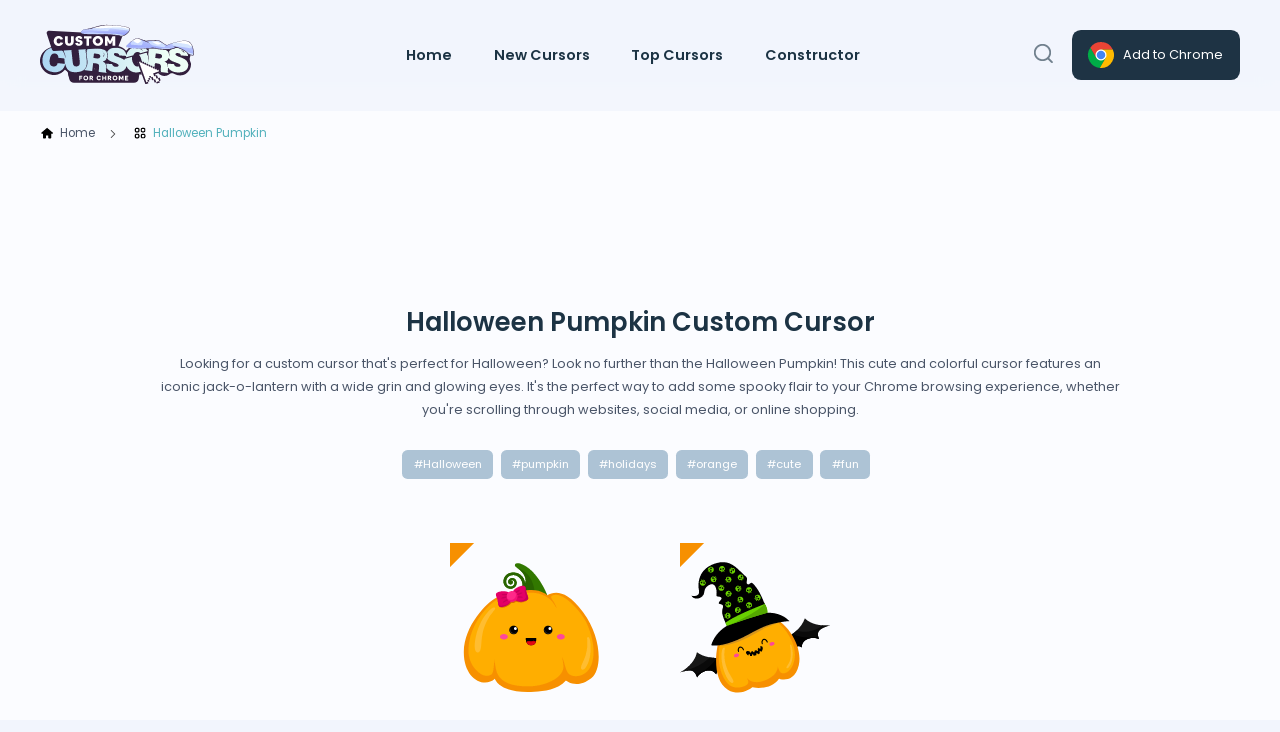

--- FILE ---
content_type: text/html; charset=UTF-8
request_url: https://cursorstore.com/cursors/halloween-pumpkin
body_size: 5301
content:
<!DOCTYPE html>
<html lang="en">
<head>
    <meta name="viewport" content="width=device-width, initial-scale=1.0">
        <title>Halloween Pumpkin custom cursor for Chrome</title>
    <meta name="description" content="Looking for a custom cursor that&#039;s perfect for Halloween? Look no further than the Halloween Pumpkin!">
    <meta property="og:title" content="Halloween Pumpkin custom cursor for Chrome">
    <meta property="og:site_name" content="Halloween Pumpkin custom cursor for Chrome">
    <meta property="og:description" content="Looking for a custom cursor that&#039;s perfect for Halloween? Look no further than the Halloween Pumpkin!">
    <meta property="og:type" content="website">
    <meta property="og:image" content="https://cursorstore.com/uploads/cursors/59-preview.png">
    <script
        src="https://code.jquery.com/jquery-3.7.0.min.js"
        integrity="sha256-2Pmvv0kuTBOenSvLm6bvfBSSHrUJ+3A7x6P5Ebd07/g="
        crossorigin="anonymous"></script>
    <script src="/assets/js/Gradient.js" type="text/javascript"></script>
    <script src="/assets/js/public.js" type="text/javascript"></script>
    <link rel="preconnect" href="https://fonts.googleapis.com">
    <link rel="preconnect" href="https://fonts.gstatic.com" crossorigin>
    <link href="https://fonts.googleapis.com/css2?family=Poppins:wght@400;500;600;700&display=swap" rel="stylesheet">
    <link rel="stylesheet" href="/assets/css/app.css?v=18"/>
    <link rel="apple-touch-icon" sizes="57x57" href="/apple-icon-57x57.png">
    <link rel="apple-touch-icon" sizes="60x60" href="/apple-icon-60x60.png">
    <link rel="apple-touch-icon" sizes="72x72" href="/apple-icon-72x72.png">
    <link rel="apple-touch-icon" sizes="76x76" href="/apple-icon-76x76.png">
    <link rel="apple-touch-icon" sizes="114x114" href="/apple-icon-114x114.png">
    <link rel="apple-touch-icon" sizes="120x120" href="/apple-icon-120x120.png">
    <link rel="apple-touch-icon" sizes="144x144" href="/apple-icon-144x144.png">
    <link rel="apple-touch-icon" sizes="152x152" href="/apple-icon-152x152.png">
    <link rel="apple-touch-icon" sizes="180x180" href="/apple-icon-180x180.png">
    <link rel="icon" type="image/png" sizes="192x192"  href="/android-icon-192x192.png">
    <link rel="icon" type="image/png" sizes="32x32" href="/favicon-32x32.png">
    <link rel="icon" type="image/png" sizes="96x96" href="/favicon-96x96.png">
    <link rel="icon" type="image/png" sizes="16x16" href="/favicon-16x16.png">
    <link rel="manifest" href="/img/manifest.json">
    <meta name="msapplication-TileColor" content="#ffffff">
    <meta name="msapplication-TileImage" content="/img/ms-icon-144x144.png">
    <meta name="theme-color" content="#ffffff">
    <meta name="viewport" content="width=device-width, initial-scale=1.0">
    <script async src="https://fundingchoicesmessages.google.com/i/pub-8271281345046833?ers=1" nonce="nXcr-esjsZt1zjHu8iEE6Q"></script><script nonce="nXcr-esjsZt1zjHu8iEE6Q">(function() {function signalGooglefcPresent() {if (!window.frames['googlefcPresent']) {if (document.body) {const iframe = document.createElement('iframe'); iframe.style = 'width: 0; height: 0; border: none; z-index: -1000; left: -1000px; top: -1000px;'; iframe.style.display = 'none'; iframe.name = 'googlefcPresent'; document.body.appendChild(iframe);} else {setTimeout(signalGooglefcPresent, 0);}}}signalGooglefcPresent();})();</script>
</head>
<body class="user-area winter">
<header class="user-header">
    <div class="container">
        <div class="logo">
            <a href="/">
                <img src="/assets/img/winter_logo.svg?v=7"/>
            </a>
        </div>
        <ul class="header-menu">
            <li><a href="/">Home</a></li>
            <li><a href="/new-custom-cursors">New Cursors</a></li>
            <li><a href="/top-custom-cursors">Top Cursors</a></li>
            <li><a href="/custom-cursors-constructor">Constructor</a></li>
        </ul>
        <div class="header-controls">
            <form id="main-search" action="/search" method="post">
                <div class="decorative-search"></div>
                <input id="search" name="search" type="text" placeholder="Search cursors..."/>
                <input id="search_submit" value="Search" type="submit">
                <div class="form-search-toggle">
                    <img src="/assets/img/search.svg?v=2"/>
                    <img src="/assets/img/close.svg?v=2"/>
                </div>
            </form>
            <script type="text/javascript">
                document.querySelector('.form-search-toggle').addEventListener('click', function (e) {
                    e.preventDefault();
                    document.querySelector('#main-search').classList.toggle('active');
                });
                document.querySelector('#main-search').addEventListener('submit', function (e) {
                    e.preventDefault();
                    let search = document.querySelector('#search').value;
                    window.location.href = '/search/' + search;
                });
            </script>
            <a class="btn install" target="_blank"
               href="https://chrome.google.com/webstore/detail/custom-cursors-for-chrome/phfkifnjcmdcmljnnablahicoabkokbg"><img
                    src="/assets/img/chrome.svg"/>Add to Chrome</a>
            <a class="btn rateus" href="https://chrome.google.com/webstore/detail/custom-cursors-for-chrome/phfkifnjcmdcmljnnablahicoabkokbg/reviews" target="_blank"><img
                    src="/assets/img/star.svg"/>Rate us</a>
        </div>
    </div>
</header>
<header class="mobile-header">
    <ul class="header-menu">
        <li><a href="/">Home</a></li>
        <li><a href="/new-custom-cursors">New Cursors</a></li>
        <li><a href="/top-custom-cursors">Top Cursors</a></li>
        <li><a href="/custom-cursors-constructor">Constructor</a></li>
    </ul>
    <div class="container">
        <div class="mobile-menu-trigger">
            <img src="/assets/img/mobile_menu.svg"/>
        </div>
        <script type="text/javascript">
            document.querySelector('.mobile-menu-trigger').addEventListener('click', function (v){
                document.querySelector('.mobile-header .header-menu').classList.toggle('active');
            })
            </script>
        <div class="logo">
            <a href="/">
                <img src="/assets/img/autumn_logo.svg?v=6" alt="logo"/>
            </a>
        </div>
        <div></div>
    </div>
</header>
    <div class="breadcrumbs breadcrumbs-single">
       <div class="container">
           <ul>
               <li>
                   <a href="/"><img src="/assets/img/home.svg"/>Home</a>
               </li>
               <svg data-v-d311907c="" version="1.1" xmlns="http://www.w3.org/2000/svg" xmlns:xlink="http://www.w3.org/1999/xlink" x="0px" y="0px" viewBox="0 0 512 512" xml:space="preserve" svg-inline="" role="presentation" focusable="false" tabindex="-1" class="separator"><g data-v-d311907c="" transform="matrix(-1.83697e-16 1 -1 -1.83697e-16 240.823 4.26326e-14)"><g data-v-d311907c=""><path data-v-d311907c="" d="M237.7-148.6L7.6,81.6c-10.1,10.1-10.1,26.5,0,36.6c10.1,10.1,26.4,10.1,36.5,0L256-93.8l211.9,212
			c10.1,10.1,26.4,10.1,36.5,0c10.1-10.1,10.1-26.5,0-36.6L274.3-148.7C264.3-158.6,247.7-158.6,237.7-148.6z"></path></g></g></svg>
               <li>
                   <a><img src="/assets/img/c-list.svg"/>Halloween Pumpkin</a>
               </li>
           </ul>
       </div>
    </div>
    <section class="nonsence-block banner-block">
        <div class="container">
            <div class="small-banner banner-top">
                <script async src="https://pagead2.googlesyndication.com/pagead/js/adsbygoogle.js?client=ca-pub-8271281345046833"
                        crossorigin="anonymous"></script>
                <!-- CursorStore728 -->
                <ins class="adsbygoogle"
                     style="display:inline-block;width:728px;height:90px"
                     data-ad-client="ca-pub-8271281345046833"
                     data-ad-slot="5054243210"></ins>
                <script>
                    (adsbygoogle = window.adsbygoogle || []).push({});
                </script>
            </div>
        </div>
    </section>
    <section class="single-cursor">
        <div class="container">
           <h1>Halloween Pumpkin Custom Cursor</h1>
            <p class="cursor-description">
                Looking for a custom cursor that&#039;s perfect for Halloween? Look no further than the Halloween Pumpkin! This cute and colorful cursor features an iconic jack-o-lantern with a wide grin and glowing eyes. It&#039;s the perfect way to add some spooky flair to your Chrome browsing experience, whether you&#039;re scrolling through websites, social media, or online shopping.
            </p>
            <div class="inner-tags">
                <ul class="tags-list">
                                            <li><a href="/tags/Halloween">#Halloween</a></li>
                                            <li><a href="/tags/pumpkin">#pumpkin</a></li>
                                            <li><a href="/tags/holidays">#holidays</a></li>
                                            <li><a href="/tags/orange">#orange</a></li>
                                            <li><a href="/tags/cute">#cute</a></li>
                                            <li><a href="/tags/fun">#fun</a></li>
                                    </ul>
            </div>
            <div class="cursor-preview">
                <img src="/uploads/cursors/initkKJhKn.svg"/>
                <img src="/uploads/cursors/hoverGnKaMi.svg"/>
            </div>
           <div class="cursor-single-controls">
               <a class="cursor-single-add" data-cursor-id="59">Add to Collection</a>
               <p class="installs-counter"><img src="/assets/img/install.svg"/>118570</p>
               <div class="cursor-share"><img src="/assets/img/share.svg"/>
                   <div class="share-popup">
                       <p class="share-facebook">
                           <img src="/assets/img/facebook.svg"/>
                       </p>
                       <p class="share-twitter">
                           <img src="/assets/img/twitter.svg"/>
                       </p>
                       <p class="share-pinterest">
                           <img src="/assets/img/pinterest.svg"/>
                       </p>
                       <p class="share-reddit">
                           <img src="/assets/img/reddit.svg"/>
                       </p>
                   </div>
               </div>
           </div>
        </div>
    </section>
    <section class="nonsence-block">
        <div class="container">
            <script async src="https://pagead2.googlesyndication.com/pagead/js/adsbygoogle.js?client=ca-pub-8271281345046833"
                    crossorigin="anonymous"></script>
            <!-- CursorStoreNew -->
            <ins class="adsbygoogle"
                 style="display:block"
                 data-ad-client="ca-pub-8271281345046833"
                 data-ad-slot="1166629787"
                 data-ad-format="auto"
                 data-full-width-responsive="true"></ins>
            <script>
                (adsbygoogle = window.adsbygoogle || []).push({});
            </script>
        </div>
    </section>
    <section class="new-cursors">
        <div class="container">
            <div class="section-heading">
                <h3>Related Custom Cursors</h3>
            </div>
            <div class="cursor-cards-collection">
                                    <tr>
                        <div class="cursor-card">
                            <a href="/cursors/cute-halloween-pumpkin">
                                <div class="cursor-card-preview">
                                    <img class="cursor-card-img-initial" src="/uploads/cursors/initgLiIFD.svg" alt="Cute Halloween Pumpkin"/>
                                    <img class="cursor-card-img-initial" src="/uploads/cursors/hoverpLEpFL.svg" alt="Cute Halloween Pumpkin"/>
                                </div>
                                <div class="cursor-card-info">
                                    <p class="cursor-card-title">Cute Halloween Pumpkin</p>
                                    <p class="cursor-card-description">The Cute Halloween Pumpkin is a fun and whimsical custom cursor f...</p>
                                </div>
                            </a>
                            <div class="cursor-card-actions">
                                <a class="btn preview-cursor" href="/cursors/cute-halloween-pumpkin">Preview</a>
                                <a class="btn add-cursor" data-cursor-id="56">Add Cursor</a>
                            </div>
                        </div>
                    </tr>
                                    <tr>
                        <div class="cursor-card">
                            <a href="/cursors/funny-bat">
                                <div class="cursor-card-preview">
                                    <img class="cursor-card-img-initial" src="/uploads/cursors/initjEoigj.svg" alt="Funny Bat"/>
                                    <img class="cursor-card-img-initial" src="/uploads/cursors/hoverDhKnIC.svg" alt="Funny Bat"/>
                                </div>
                                <div class="cursor-card-info">
                                    <p class="cursor-card-title">Funny Bat</p>
                                    <p class="cursor-card-description">Get into the Halloween spirit with the Funny Bat custom cursor fo...</p>
                                </div>
                            </a>
                            <div class="cursor-card-actions">
                                <a class="btn preview-cursor" href="/cursors/funny-bat">Preview</a>
                                <a class="btn add-cursor" data-cursor-id="57">Add Cursor</a>
                            </div>
                        </div>
                    </tr>
                                    <tr>
                        <div class="cursor-card">
                            <a href="/cursors/funny-ghost">
                                <div class="cursor-card-preview">
                                    <img class="cursor-card-img-initial" src="/uploads/cursors/inithnPLdf.svg" alt="Funny Ghost"/>
                                    <img class="cursor-card-img-initial" src="/uploads/cursors/hoverLEjdOb.svg" alt="Funny Ghost"/>
                                </div>
                                <div class="cursor-card-info">
                                    <p class="cursor-card-title">Funny Ghost</p>
                                    <p class="cursor-card-description">Get spooky with the Funny Ghost custom cursor for Chrome! This cu...</p>
                                </div>
                            </a>
                            <div class="cursor-card-actions">
                                <a class="btn preview-cursor" href="/cursors/funny-ghost">Preview</a>
                                <a class="btn add-cursor" data-cursor-id="60">Add Cursor</a>
                            </div>
                        </div>
                    </tr>
                                    <tr>
                        <div class="cursor-card">
                            <a href="/cursors/cute-moon">
                                <div class="cursor-card-preview">
                                    <img class="cursor-card-img-initial" src="/uploads/cursors/initGMmCmL.svg" alt="Cute Moon"/>
                                    <img class="cursor-card-img-initial" src="/uploads/cursors/hoverHHiBHe.svg" alt="Cute Moon"/>
                                </div>
                                <div class="cursor-card-info">
                                    <p class="cursor-card-title">Cute Moon</p>
                                    <p class="cursor-card-description">Bring a touch of celestial magic to your browsing experience with...</p>
                                </div>
                            </a>
                            <div class="cursor-card-actions">
                                <a class="btn preview-cursor" href="/cursors/cute-moon">Preview</a>
                                <a class="btn add-cursor" data-cursor-id="62">Add Cursor</a>
                            </div>
                        </div>
                    </tr>
                                    <tr>
                        <div class="cursor-card">
                            <a href="/cursors/funny-owl">
                                <div class="cursor-card-preview">
                                    <img class="cursor-card-img-initial" src="/uploads/cursors/initOAFIJa.svg" alt="Funny Owl"/>
                                    <img class="cursor-card-img-initial" src="/uploads/cursors/hoveriiHikm.svg" alt="Funny Owl"/>
                                </div>
                                <div class="cursor-card-info">
                                    <p class="cursor-card-title">Funny Owl</p>
                                    <p class="cursor-card-description">Add a spooky twist to your browsing experience with the Funny Owl...</p>
                                </div>
                            </a>
                            <div class="cursor-card-actions">
                                <a class="btn preview-cursor" href="/cursors/funny-owl">Preview</a>
                                <a class="btn add-cursor" data-cursor-id="63">Add Cursor</a>
                            </div>
                        </div>
                    </tr>
                                    <tr>
                        <div class="cursor-card">
                            <a href="/cursors/poison-and-cupcake">
                                <div class="cursor-card-preview">
                                    <img class="cursor-card-img-initial" src="/uploads/cursors/initKBNOiC.svg" alt="Poison and Cupcake"/>
                                    <img class="cursor-card-img-initial" src="/uploads/cursors/hoverpKMFPA.svg" alt="Poison and Cupcake"/>
                                </div>
                                <div class="cursor-card-info">
                                    <p class="cursor-card-title">Poison and Cupcake</p>
                                    <p class="cursor-card-description">The Poison and Cupcake custom cursor for Chrome is perfect for Ha...</p>
                                </div>
                            </a>
                            <div class="cursor-card-actions">
                                <a class="btn preview-cursor" href="/cursors/poison-and-cupcake">Preview</a>
                                <a class="btn add-cursor" data-cursor-id="64">Add Cursor</a>
                            </div>
                        </div>
                    </tr>
                                    <tr>
                        <div class="cursor-card">
                            <a href="/cursors/halloween-tomb">
                                <div class="cursor-card-preview">
                                    <img class="cursor-card-img-initial" src="/uploads/cursors/initklBLOB.svg" alt="Halloween Tomb"/>
                                    <img class="cursor-card-img-initial" src="/uploads/cursors/hoverhJIfFe.svg" alt="Halloween Tomb"/>
                                </div>
                                <div class="cursor-card-info">
                                    <p class="cursor-card-title">Halloween Tomb</p>
                                    <p class="cursor-card-description">Make your browsing experience spooktacular with the Halloween Tom...</p>
                                </div>
                            </a>
                            <div class="cursor-card-actions">
                                <a class="btn preview-cursor" href="/cursors/halloween-tomb">Preview</a>
                                <a class="btn add-cursor" data-cursor-id="76">Add Cursor</a>
                            </div>
                        </div>
                    </tr>
                                    <tr>
                        <div class="cursor-card">
                            <a href="/cursors/eye-and-brain">
                                <div class="cursor-card-preview">
                                    <img class="cursor-card-img-initial" src="/uploads/cursors/inithjkoKc.svg" alt="Eye and Brain"/>
                                    <img class="cursor-card-img-initial" src="/uploads/cursors/hoverjapciE.svg" alt="Eye and Brain"/>
                                </div>
                                <div class="cursor-card-info">
                                    <p class="cursor-card-title">Eye and Brain</p>
                                    <p class="cursor-card-description">Dive into the eerie depths of Halloween with our Eye and Brain cu...</p>
                                </div>
                            </a>
                            <div class="cursor-card-actions">
                                <a class="btn preview-cursor" href="/cursors/eye-and-brain">Preview</a>
                                <a class="btn add-cursor" data-cursor-id="187">Add Cursor</a>
                            </div>
                        </div>
                    </tr>
                            </div>
        </div>
    </section>
    <section class="nonsence-block">
        <div class="container">
            <script async src="https://pagead2.googlesyndication.com/pagead/js/adsbygoogle.js?client=ca-pub-8271281345046833"
                    crossorigin="anonymous"></script>
            <!-- CursorStoreNew -->
            <ins class="adsbygoogle"
                 style="display:block"
                 data-ad-client="ca-pub-8271281345046833"
                 data-ad-slot="1166629787"
                 data-ad-format="auto"
                 data-full-width-responsive="true"></ins>
            <script>
                (adsbygoogle = window.adsbygoogle || []).push({});
            </script>
        </div>
    </section>
    <section class="new-cursors">
        <div class="container">
            <div class="section-heading">
                <h3>Top Custom Cursors</h3>
                <a class="btn view-all" href="/top-custom-cursors"><img src="/assets/img/menu.svg"/>View all</a>
            </div>
            <div class="cursor-cards-collection">
                                    <tr>
                        <div class="cursor-card">
                            <a href="/cursors/sushi-and-udon">
                            <div class="cursor-card-preview">
                                <img class="cursor-card-img-initial" src="/uploads/cursors/initBKdALH.svg" alt="Sushi and Udon"/>
                                <img class="cursor-card-img-initial" src="/uploads/cursors/hovercPaLAj.svg" alt="Sushi and Udon"/>
                            </div>
                            <div class="cursor-card-info">
                                <p class="cursor-card-title">Sushi and Udon</p>
                                <p class="cursor-card-description">The Sushi and Udon custom cursor for Chrome brings the delicious ...</p>
                            </div>
                            </a>
                            <div class="cursor-card-actions">
                                <a class="btn preview-cursor" href="/cursors/sushi-and-udon">Preview</a>
                                <a class="btn add-cursor" data-cursor-id="54">Add Cursor</a>
                            </div>
                        </div>
                    </tr>
                                    <tr>
                        <div class="cursor-card">
                            <a href="/cursors/watermelon-slice">
                            <div class="cursor-card-preview">
                                <img class="cursor-card-img-initial" src="/uploads/cursors/initlOkKcK.svg" alt="Watermelon Slice"/>
                                <img class="cursor-card-img-initial" src="/uploads/cursors/hoverllJkiB.svg" alt="Watermelon Slice"/>
                            </div>
                            <div class="cursor-card-info">
                                <p class="cursor-card-title">Watermelon Slice</p>
                                <p class="cursor-card-description">The Watermelon Slice custom cursor for Chrome is a refreshing and...</p>
                            </div>
                            </a>
                            <div class="cursor-card-actions">
                                <a class="btn preview-cursor" href="/cursors/watermelon-slice">Preview</a>
                                <a class="btn add-cursor" data-cursor-id="55">Add Cursor</a>
                            </div>
                        </div>
                    </tr>
                                    <tr>
                        <div class="cursor-card">
                            <a href="/cursors/pink-gamepad">
                            <div class="cursor-card-preview">
                                <img class="cursor-card-img-initial" src="/uploads/cursors/initcJfPdk.svg" alt="Pink Gamepad"/>
                                <img class="cursor-card-img-initial" src="/uploads/cursors/hovermpHMOH.svg" alt="Pink Gamepad"/>
                            </div>
                            <div class="cursor-card-info">
                                <p class="cursor-card-title">Pink Gamepad</p>
                                <p class="cursor-card-description">Elevate your browsing experience with the Pink Gamepad custom cur...</p>
                            </div>
                            </a>
                            <div class="cursor-card-actions">
                                <a class="btn preview-cursor" href="/cursors/pink-gamepad">Preview</a>
                                <a class="btn add-cursor" data-cursor-id="9">Add Cursor</a>
                            </div>
                        </div>
                    </tr>
                                    <tr>
                        <div class="cursor-card">
                            <a href="/cursors/halloween-tomb">
                            <div class="cursor-card-preview">
                                <img class="cursor-card-img-initial" src="/uploads/cursors/initklBLOB.svg" alt="Halloween Tomb"/>
                                <img class="cursor-card-img-initial" src="/uploads/cursors/hoverhJIfFe.svg" alt="Halloween Tomb"/>
                            </div>
                            <div class="cursor-card-info">
                                <p class="cursor-card-title">Halloween Tomb</p>
                                <p class="cursor-card-description">Make your browsing experience spooktacular with the Halloween Tom...</p>
                            </div>
                            </a>
                            <div class="cursor-card-actions">
                                <a class="btn preview-cursor" href="/cursors/halloween-tomb">Preview</a>
                                <a class="btn add-cursor" data-cursor-id="76">Add Cursor</a>
                            </div>
                        </div>
                    </tr>
                                    <tr>
                        <div class="cursor-card">
                            <a href="/cursors/halloween-pumpkin">
                            <div class="cursor-card-preview">
                                <img class="cursor-card-img-initial" src="/uploads/cursors/initkKJhKn.svg" alt="Halloween Pumpkin"/>
                                <img class="cursor-card-img-initial" src="/uploads/cursors/hoverGnKaMi.svg" alt="Halloween Pumpkin"/>
                            </div>
                            <div class="cursor-card-info">
                                <p class="cursor-card-title">Halloween Pumpkin</p>
                                <p class="cursor-card-description">Looking for a custom cursor that&#039;s perfect for Halloween? Look no...</p>
                            </div>
                            </a>
                            <div class="cursor-card-actions">
                                <a class="btn preview-cursor" href="/cursors/halloween-pumpkin">Preview</a>
                                <a class="btn add-cursor" data-cursor-id="59">Add Cursor</a>
                            </div>
                        </div>
                    </tr>
                                    <tr>
                        <div class="cursor-card">
                            <a href="/cursors/happy-fox">
                            <div class="cursor-card-preview">
                                <img class="cursor-card-img-initial" src="/uploads/cursors/initCmhgAj.svg" alt="Happy Fox"/>
                                <img class="cursor-card-img-initial" src="/uploads/cursors/hovercpaljC.svg" alt="Happy Fox"/>
                            </div>
                            <div class="cursor-card-info">
                                <p class="cursor-card-title">Happy Fox</p>
                                <p class="cursor-card-description">Happy Fox is a cheerful and adorable custom cursor designed to br...</p>
                            </div>
                            </a>
                            <div class="cursor-card-actions">
                                <a class="btn preview-cursor" href="/cursors/happy-fox">Preview</a>
                                <a class="btn add-cursor" data-cursor-id="22">Add Cursor</a>
                            </div>
                        </div>
                    </tr>
                                    <tr>
                        <div class="cursor-card">
                            <a href="/cursors/funny-bat">
                            <div class="cursor-card-preview">
                                <img class="cursor-card-img-initial" src="/uploads/cursors/initjEoigj.svg" alt="Funny Bat"/>
                                <img class="cursor-card-img-initial" src="/uploads/cursors/hoverDhKnIC.svg" alt="Funny Bat"/>
                            </div>
                            <div class="cursor-card-info">
                                <p class="cursor-card-title">Funny Bat</p>
                                <p class="cursor-card-description">Get into the Halloween spirit with the Funny Bat custom cursor fo...</p>
                            </div>
                            </a>
                            <div class="cursor-card-actions">
                                <a class="btn preview-cursor" href="/cursors/funny-bat">Preview</a>
                                <a class="btn add-cursor" data-cursor-id="57">Add Cursor</a>
                            </div>
                        </div>
                    </tr>
                                    <tr>
                        <div class="cursor-card">
                            <a href="/cursors/poison-and-cupcake">
                            <div class="cursor-card-preview">
                                <img class="cursor-card-img-initial" src="/uploads/cursors/initKBNOiC.svg" alt="Poison and Cupcake"/>
                                <img class="cursor-card-img-initial" src="/uploads/cursors/hoverpKMFPA.svg" alt="Poison and Cupcake"/>
                            </div>
                            <div class="cursor-card-info">
                                <p class="cursor-card-title">Poison and Cupcake</p>
                                <p class="cursor-card-description">The Poison and Cupcake custom cursor for Chrome is perfect for Ha...</p>
                            </div>
                            </a>
                            <div class="cursor-card-actions">
                                <a class="btn preview-cursor" href="/cursors/poison-and-cupcake">Preview</a>
                                <a class="btn add-cursor" data-cursor-id="64">Add Cursor</a>
                            </div>
                        </div>
                    </tr>
                            </div>
        </div>
    </section>
    <section class="nonsence-block">
        <div class="container">
            <script async src="https://pagead2.googlesyndication.com/pagead/js/adsbygoogle.js?client=ca-pub-8271281345046833"
                    crossorigin="anonymous"></script>
            <!-- CursorStoreNew -->
            <ins class="adsbygoogle"
                 style="display:block"
                 data-ad-client="ca-pub-8271281345046833"
                 data-ad-slot="1166629787"
                 data-ad-format="auto"
                 data-full-width-responsive="true"></ins>
            <script>
                (adsbygoogle = window.adsbygoogle || []).push({});
            </script>
        </div>
    </section>
    <section class="new-cursors">
        <div class="container">
            <div class="section-heading">
                <h3>New Custom Cursors</h3>
                <a class="btn view-all" href="/top-custom-cursors"><img src="/assets/img/menu.svg"/>View all</a>
            </div>
            <div class="cursor-cards-collection">
                                    <tr>
                        <div class="cursor-card">
                            <a href="/cursors/lego-santa-and-snowman">
                            <div class="cursor-card-preview">
                                <img class="cursor-card-img-initial" src="/uploads/cursors/initimOOol.svg" alt="Lego Santa and Snowman"/>
                                <img class="cursor-card-img-initial" src="/uploads/cursors/hoverhaCehD.svg" alt="Lego Santa and Snowman"/>
                            </div>
                            <div class="cursor-card-info">
                                <p class="cursor-card-title">Lego Santa and Snowman</p>
                                <p class="cursor-card-description">Bring blocky holiday fun to your Chrome browser with LEGO Santa a...</p>
                            </div>
                            </a>
                            <div class="cursor-card-actions">
                                <a class="btn preview-cursor" href="/cursors/lego-santa-and-snowman">Preview</a>
                                <a class="btn add-cursor" data-cursor-id="401">Add Cursor</a>
                            </div>
                        </div>
                    </tr>
                                    <tr>
                        <div class="cursor-card">
                            <a href="/cursors/pixel-christmas-gifts">
                            <div class="cursor-card-preview">
                                <img class="cursor-card-img-initial" src="/uploads/cursors/initdnNkFM.svg" alt="Pixel Christmas Gifts"/>
                                <img class="cursor-card-img-initial" src="/uploads/cursors/hoverKpJeIE.svg" alt="Pixel Christmas Gifts"/>
                            </div>
                            <div class="cursor-card-info">
                                <p class="cursor-card-title">Pixel Christmas Gifts</p>
                                <p class="cursor-card-description">Add retro holiday cheer to your Chrome browser with Christmas Gif...</p>
                            </div>
                            </a>
                            <div class="cursor-card-actions">
                                <a class="btn preview-cursor" href="/cursors/pixel-christmas-gifts">Preview</a>
                                <a class="btn add-cursor" data-cursor-id="400">Add Cursor</a>
                            </div>
                        </div>
                    </tr>
                                    <tr>
                        <div class="cursor-card">
                            <a href="/cursors/red-mittens">
                            <div class="cursor-card-preview">
                                <img class="cursor-card-img-initial" src="/uploads/cursors/initEADJLj.svg" alt="Red Mittens"/>
                                <img class="cursor-card-img-initial" src="/uploads/cursors/hoverGdpINa.svg" alt="Red Mittens"/>
                            </div>
                            <div class="cursor-card-info">
                                <p class="cursor-card-title">Red Mittens</p>
                                <p class="cursor-card-description">Bring cozy winter vibes to your Chrome browser with the Red Mitte...</p>
                            </div>
                            </a>
                            <div class="cursor-card-actions">
                                <a class="btn preview-cursor" href="/cursors/red-mittens">Preview</a>
                                <a class="btn add-cursor" data-cursor-id="399">Add Cursor</a>
                            </div>
                        </div>
                    </tr>
                                    <tr>
                        <div class="cursor-card">
                            <a href="/cursors/christmas-tree-and-elf">
                            <div class="cursor-card-preview">
                                <img class="cursor-card-img-initial" src="/uploads/cursors/initKCgjcA.svg" alt="Christmas Tree and Elf"/>
                                <img class="cursor-card-img-initial" src="/uploads/cursors/hoveraKObAh.svg" alt="Christmas Tree and Elf"/>
                            </div>
                            <div class="cursor-card-info">
                                <p class="cursor-card-title">Christmas Tree and Elf</p>
                                <p class="cursor-card-description">Add festive magic to your Chrome browser with the Christmas Tree ...</p>
                            </div>
                            </a>
                            <div class="cursor-card-actions">
                                <a class="btn preview-cursor" href="/cursors/christmas-tree-and-elf">Preview</a>
                                <a class="btn add-cursor" data-cursor-id="398">Add Cursor</a>
                            </div>
                        </div>
                    </tr>
                                    <tr>
                        <div class="cursor-card">
                            <a href="/cursors/christmas-gifts">
                            <div class="cursor-card-preview">
                                <img class="cursor-card-img-initial" src="/uploads/cursors/initjBnOMH.svg" alt="Christmas Gifts"/>
                                <img class="cursor-card-img-initial" src="/uploads/cursors/hoveraiiipi.svg" alt="Christmas Gifts"/>
                            </div>
                            <div class="cursor-card-info">
                                <p class="cursor-card-title">Christmas Gifts</p>
                                <p class="cursor-card-description">Fill your Chrome browser with holiday joy using the Christmas Gif...</p>
                            </div>
                            </a>
                            <div class="cursor-card-actions">
                                <a class="btn preview-cursor" href="/cursors/christmas-gifts">Preview</a>
                                <a class="btn add-cursor" data-cursor-id="397">Add Cursor</a>
                            </div>
                        </div>
                    </tr>
                                    <tr>
                        <div class="cursor-card">
                            <a href="/cursors/christmas-mocha">
                            <div class="cursor-card-preview">
                                <img class="cursor-card-img-initial" src="/uploads/cursors/initBPgDcP.svg" alt="Christmas Mocha"/>
                                <img class="cursor-card-img-initial" src="/uploads/cursors/hovergaEjJC.svg" alt="Christmas Mocha"/>
                            </div>
                            <div class="cursor-card-info">
                                <p class="cursor-card-title">Christmas Mocha</p>
                                <p class="cursor-card-description">Warm up your Chrome browser with the Christmas Mocha custom curso...</p>
                            </div>
                            </a>
                            <div class="cursor-card-actions">
                                <a class="btn preview-cursor" href="/cursors/christmas-mocha">Preview</a>
                                <a class="btn add-cursor" data-cursor-id="396">Add Cursor</a>
                            </div>
                        </div>
                    </tr>
                                    <tr>
                        <div class="cursor-card">
                            <a href="/cursors/santa-claus-and-deer">
                            <div class="cursor-card-preview">
                                <img class="cursor-card-img-initial" src="/uploads/cursors/initNEJgkB.svg" alt="Santa Claus and Deer"/>
                                <img class="cursor-card-img-initial" src="/uploads/cursors/hovergDflFi.svg" alt="Santa Claus and Deer"/>
                            </div>
                            <div class="cursor-card-info">
                                <p class="cursor-card-title">Santa Claus and Deer</p>
                                <p class="cursor-card-description">Bring classic holiday magic to your Chrome browser with Santa Cla...</p>
                            </div>
                            </a>
                            <div class="cursor-card-actions">
                                <a class="btn preview-cursor" href="/cursors/santa-claus-and-deer">Preview</a>
                                <a class="btn add-cursor" data-cursor-id="395">Add Cursor</a>
                            </div>
                        </div>
                    </tr>
                                    <tr>
                        <div class="cursor-card">
                            <a href="/cursors/hulk-in-santa-hat">
                            <div class="cursor-card-preview">
                                <img class="cursor-card-img-initial" src="/uploads/cursors/initMhangO.svg" alt="Hulk in Santa Hat"/>
                                <img class="cursor-card-img-initial" src="/uploads/cursors/hoverpkFdbL.svg" alt="Hulk in Santa Hat"/>
                            </div>
                            <div class="cursor-card-info">
                                <p class="cursor-card-title">Hulk in Santa Hat</p>
                                <p class="cursor-card-description">Smash into the holiday season with Hulk in a Santa hat as a custo...</p>
                            </div>
                            </a>
                            <div class="cursor-card-actions">
                                <a class="btn preview-cursor" href="/cursors/hulk-in-santa-hat">Preview</a>
                                <a class="btn add-cursor" data-cursor-id="394">Add Cursor</a>
                            </div>
                        </div>
                    </tr>
                            </div>
        </div>

    </section>
<section class="install-block">
    <div class="container">
        <div class="install-banner">
            <div class="banner-content">
                <h2>
                    Get Custom Cursors now!
                </h2>
                <p>Click on the button below to install the extension!</p>
                <a class="btn install-app" target="_blank"
                   href="https://chrome.google.com/webstore/detail/custom-cursors-for-chrome/phfkifnjcmdcmljnnablahicoabkokbg"><img
                        src="/assets/img/chrome.svg"/>Add to Chrome</a>
            </div>
        </div>
    </div>
    <script>
        var gradient = new Gradient()
        gradient.initGradient('#gradient-canvas');
    </script>
</section>
<div class="modal install-app">
    <div class="modal-content">
        <a class="close"><img src="/assets/img/banner-close.svg"/></a>
        <h4>You do not have a Custom Cursors extension</h4>
        <p>Click on the button below to install the extension to your Chrome Browser!</p>
        <a class="btn install-app" target="_blank"
           href="https://chrome.google.com/webstore/detail/custom-cursors-for-chrome/phfkifnjcmdcmljnnablahicoabkokbg"><img
                src="/assets/img/chrome.svg"/>Add to Chrome</a>
    </div>
</div>
<footer>
    <div class="container">
        <div class="logo">
            <img src="/assets/img/winter_logo.svg?v=7" alt="logo"/>
            <p><strong>Copyright 2025, Custom Cursors</strong></p>
            <p>
                Enhance your Chrome experience with custom cursors. Give your mouse cursor a unique touch by replacing it with a custom cursor.
            </p>
        </div>
        <div class="bottom-menu">
            <ul>
                <p>Custom Cursors</p>
                <li><a href="/new-custom-cursors">New cursors</a></li>
                <li><a href="/top-custom-cursors">Top cursors</a></li>
                <li><a href="/about-custom-cursors">About Us</a></li>
                <li><a href="/how-to-use">How to Use</a></li>
                <li><a href="/contact-us">Contact Us</a></li>
            </ul>
            <ul>
                <p>Privacy</p>
                <li><a href="/privacy-policy">Privacy Policy</a></li>
            </ul>
            <ul>
                <p>Installation</p>
                <li><a target="_blank"
                       href="https://chrome.google.com/webstore/detail/custom-cursors-for-chrome/phfkifnjcmdcmljnnablahicoabkokbg">Add
                        to Chrome</a></li>
            </ul>
        </div>
    </div>
</footer>
<!-- Global site tag (gtag.js) - Google Analytics -->
<script async src="https://www.googletagmanager.com/gtag/js?id=G-8QJXX2M6HQ"></script>
<script>
    window.dataLayer = window.dataLayer || [];
    function gtag(){dataLayer.push(arguments);}
    gtag('js', new Date());
    gtag('config', 'G-8QJXX2M6HQ');
</script>
</body>
</html>


--- FILE ---
content_type: text/html; charset=utf-8
request_url: https://www.google.com/recaptcha/api2/aframe
body_size: 268
content:
<!DOCTYPE HTML><html><head><meta http-equiv="content-type" content="text/html; charset=UTF-8"></head><body><script nonce="N40sIAa1Yd0x-jq5HSIlzQ">/** Anti-fraud and anti-abuse applications only. See google.com/recaptcha */ try{var clients={'sodar':'https://pagead2.googlesyndication.com/pagead/sodar?'};window.addEventListener("message",function(a){try{if(a.source===window.parent){var b=JSON.parse(a.data);var c=clients[b['id']];if(c){var d=document.createElement('img');d.src=c+b['params']+'&rc='+(localStorage.getItem("rc::a")?sessionStorage.getItem("rc::b"):"");window.document.body.appendChild(d);sessionStorage.setItem("rc::e",parseInt(sessionStorage.getItem("rc::e")||0)+1);localStorage.setItem("rc::h",'1769222339986');}}}catch(b){}});window.parent.postMessage("_grecaptcha_ready", "*");}catch(b){}</script></body></html>

--- FILE ---
content_type: image/svg+xml
request_url: https://cursorstore.com/uploads/cursors/hoverhaCehD.svg
body_size: 2498
content:
<?xml version="1.0" encoding="utf-8"?>

<svg version="1.1" id="Слой_1" xmlns="http://www.w3.org/2000/svg" xmlns:xlink="http://www.w3.org/1999/xlink" x="0px" y="0px"
	 viewBox="0 0 1024 1024" style="enable-background:new 0 0 1024 1024;" xml:space="preserve">
<style type="text/css">
	.st0{fill:#EC1D23;}
	.st1{fill:#C4101D;}
	.st2{fill:#261D1D;}
	.st3{fill:#B2BFD3;}
	.st4{fill:#E4EAF4;}
	.st5{fill:#FFFFFF;}
	.st6{fill:#FC6D2D;}
</style>
<g>
	<path class="st0" d="M935.4,416c0,0-685,122.2-710.7,99.8c-25.7-22.4-72.6-26-127-20.8C79,415.2,81,344.8,98.6,284.1
		C161.8,66,426.9-25.6,658.9,31.2c0,0,0,0,0.1,0c6.3,1.5,12.5,3.2,18.8,4.9C978.1,120.9,935.4,416,935.4,416z"/>
	<path class="st1" d="M935.4,416c0,0-685,122.2-710.7,99.8c-25.7-22.4-72.6-26-127-20.8C79,415.2,81,344.8,98.6,284.1
		c42.5,11.9,104.8-8.8,176-83.5c-114.4,156.7,370.6,113.8,427.9-2.2C759.2,83.9,661.3,32.5,659,31.2c6.3,1.5,12.5,3.2,18.8,4.9
		C978.1,120.9,935.4,416,935.4,416z"/>
	<path class="st2" d="M244.2,523.9c-18.3,0-21.1-2.4-23-4.1c-21.7-18.9-61.9-25.3-123-19.5c-2.7,0.2-5.1-1.5-5.7-4.1
		c-17.8-76.1-17.8-147,0.2-210.8c16.5-58.8,47.8-110.5,92.9-153.6C301.4,21,499.8-19.5,679.2,31c157.4,44.4,220.2,147,245.1,225.2
		c26.9,84.6,16.8,157.5,16.4,160.5c-0.3,2.3-2.1,4.1-4.3,4.5c-1.7,0.3-173.3,30.9-345.8,58.3C363.2,515.7,277.7,523.9,244.2,523.9z
		 M137.7,487.6c42.1,0,71.9,8,90.5,24.2c5.8,3.4,53.2,6.2,364.2-43.3c156.8-25,311.8-52.3,338.2-57c1.7-16.1,6.3-80.8-16.6-152.4
		C878.8,149.1,798.9,75.9,676.3,41.3C500.4-8.3,306.1,31.2,192.9,139.5c-63.9,61.1-131.3,171.3-91,349.7
		C114.7,488.2,126.6,487.6,137.7,487.6z M935.4,416L935.4,416L935.4,416z"/>
	<path class="st3" d="M220.1,659.6c-38.8,51.9-112.2,62.5-164.1,23.8c-27.7-20.7-43.6-51.2-46.6-83.1c-2.6-27.9,4.8-56.8,22.8-80.9
		c35.4-47.5,100-60.4,150.4-32.5c4.7,2.5,9.2,5.5,13.6,8.8C248.2,534.2,258.8,607.7,220.1,659.6z"/>
	<path class="st4" d="M159.8,567.7c-35.5,47.5-100,60.4-150.4,32.5c-2.6-27.9,4.8-56.8,22.8-80.9c35.4-47.5,100-60.4,150.4-32.5
		C185.2,514.6,177.9,543.5,159.8,567.7z"/>
	<path class="st2" d="M126.1,712C58.5,712,3.6,657,3.6,589.4s55-122.6,122.6-122.6s122.6,55,122.6,122.6S193.7,712,126.1,712z
		 M126.1,477.5c-61.7,0-111.9,50.2-111.9,111.9s50.2,111.9,111.9,111.9S238,651.1,238,589.4S187.8,477.5,126.1,477.5z"/>
	<g>
		<path class="st4" d="M996.4,753.4c-14.7,35.6-48,56.6-79.2,68.9V714.1c-44.1-70.7-162.5-125.5-376.8-89.5
			c-167.7,28.2-248.6,90.1-284.6,129.8v92.7c0,0-73.8,10.8-88.3-115.5c-7.7-67.5-8.2-139.1,10.1-202.2c0-0.1,0.1-0.2,0.1-0.3
			c1.2-4.2,2.5-8.4,4-12.6c0.1-0.4,0.2-0.6,0.3-0.7c0,0,0,0,0-0.1l0,0c16.8-49.3,46.1-92.5,93.8-123.3
			c111.9-72.2,558.2-135.9,680.9,8.4c5.7,7.1,11,15.3,16,24.4v0C1015.6,504.2,1029.8,652,996.4,753.4z"/>
		<path class="st3" d="M996.4,753.4c-14.7,35.6-48,56.6-79.2,68.9V714.1c-44.1-70.7-162.5-125.5-376.8-89.5
			c-167.7,28.2-248.6,90.1-284.6,129.8v92.7c0,0-73.8,10.8-88.3-115.5c-7.7-67.5-8.2-139.1,10.1-202.2
			c-6.6,25.2-14.3,78.6,30.9,103.4c60.3,33.1,181.7-80.5,366.7-85.5c186.7-5,281.2,37,348.6,9.8c67.4-27.2,64.5-88.9,48.8-131.9
			C1015.6,504.2,1029.8,652,996.4,753.4z"/>
		<path class="st2" d="M251.4,852.8c-8.3,0-25.2-1.9-42.5-15.2c-25.2-19.4-40.9-54.8-46.7-105.3c-8.6-75.6-6.4-138.3,6.9-191.8
			c16.8-67.6,51.7-118.9,103.8-152.5c59.5-38.4,202.1-71.1,339-77.8c98.5-4.8,274.7,0.1,348.8,87.3c57.8,72,77.6,245.8,40.7,357.6
			c0,0.1-0.1,0.2-0.1,0.4c-12.9,31.3-40.6,55.5-82.1,71.8c-1.6,0.6-3.5,0.4-5-0.6c-1.5-1-2.3-2.6-2.3-4.4V715.6
			c-53.4-83.8-191.7-115.8-370.5-85.7c-167.4,28.2-247,90.8-280.2,126.6v90.6c0,2.6-1.9,4.9-4.6,5.3
			C256.3,852.5,254.5,852.8,251.4,852.8z M663.2,319.6c-16.4,0-33.4,0.4-50.7,1.3c-133.1,6.5-276.6,39.3-333.8,76.1
			c-90.3,58.3-124.9,167.6-105.8,334.1c5.4,47.3,19.7,80.2,42.4,97.8c14.4,11.2,28.3,13,35.3,13.2v-87.6c0-1.3,0.5-2.6,1.4-3.6
			c40.6-44.7,123.4-103.9,287.7-131.5c100.1-16.8,185.8-15.2,254.6,4.8c58.6,17.1,102.7,47.2,127.6,87.1c0.5,0.8,0.8,1.8,0.8,2.8
			v100.2c34.6-15.1,57.8-36.2,68.8-62.8c35.9-109,17-277.7-38.9-347.2C906.1,349.7,802,319.6,663.2,319.6z M996.4,753.4L996.4,753.4
			L996.4,753.4z"/>
		<path class="st4" d="M917.2,714.1v144.1c0,74.3-60.2,134.5-134.5,134.5H390.3c-74.3,0-134.5-60.2-134.5-134.5V754.5
			c36-39.7,116.9-101.6,284.6-129.8C754.7,588.6,873.1,643.4,917.2,714.1z"/>
		<path class="st3" d="M917.2,714.1v108.1c-2.5-92.2-148.3-222.2-391.6-179.1c-243.3,43.1-269.8,204.1-269.8,204.1v-92.7
			c36-39.7,116.9-101.6,284.6-129.8C754.7,588.6,873.1,643.4,917.2,714.1z"/>
		<path class="st2" d="M782.7,998H390.3c-77.1,0-139.8-62.7-139.8-139.8V754.5c0-1.3,0.5-2.6,1.4-3.6
			c40.6-44.7,123.4-103.9,287.7-131.5c100.1-16.8,185.8-15.2,254.6,4.8c58.6,17.1,102.7,47.2,127.6,87.1c0.5,0.8,0.8,1.8,0.8,2.8
			v144.1C922.5,935.3,859.8,998,782.7,998z M261.2,756.6v101.7c0,71.2,57.9,129.1,129.1,129.1h392.5c71.2,0,129.1-57.9,129.1-129.1
			V715.6c-53.4-83.8-191.7-115.8-370.5-85.7C373.9,658.1,294.3,720.7,261.2,756.6z"/>
		<path class="st2" d="M191.2,815c-2.2,0-4.2-1.3-5-3.4c-1.4-3.6-32-90.3,110.7-184.2c70.4-46.3,183.4-77.8,302.3-84.2
			c127.4-6.8,239.5,17.1,307.6,65.7c104.2,70.9,96.9,134,88.8,157.8c-0.9,2.8-4,4.3-6.8,3.4c-2.8-0.9-4.3-4-3.4-6.8
			c7.2-21.5,13.5-78.8-84.8-145.7c-66.2-47.2-175.9-70.4-300.9-63.8c-115.4,6.2-229.2,37.8-297,82.4c-70.8,46.6-96,90.9-104.6,119.8
			c-9.3,31-2,51.5-1.9,51.7c1,2.8-0.4,5.8-3.1,6.9C192.5,814.9,191.9,815,191.2,815z"/>
		<circle class="st2" cx="489.6" cy="708.1" r="41.7"/>
		<circle class="st2" cx="658.9" cy="708.1" r="41.7"/>
		<circle class="st5" cx="502.2" cy="695.5" r="12.6"/>
		<circle class="st5" cx="646.3" cy="695.5" r="12.6"/>
		<path class="st6" d="M398.6,806.2c-3.1-1-3-5.3,0.1-6.2c36.4-10.5,158.8-44.6,190-37.2c36.8,8.7,39.3,72.6,6.4,84.7
			C567,857.8,436.3,818.1,398.6,806.2z"/>
		<path class="st2" d="M582.1,854.4c-43.1,0-140.9-29.1-185.1-43.1l0,0c-3.6-1.1-6.1-4.5-6-8.3c0-3.8,2.5-7.1,6.2-8.2
			c47.4-13.7,161.2-44.7,192.7-37.3c18.9,4.5,32,22.5,33.4,45.9c1.2,19.1-6.6,41.7-26.4,49C593.3,853.8,588.3,854.4,582.1,854.4z
			 M406.8,803.2c78,24.3,166,46.7,186.4,39.2c14.7-5.4,20.4-23.2,19.5-38.4c-0.9-14.1-8-32-25.2-36.1
			C564.4,762.5,480.3,782.2,406.8,803.2z M400.2,801.1L400.2,801.1C400.2,801.1,400.2,801.1,400.2,801.1
			C400.2,801.1,400.2,801.1,400.2,801.1z"/>
		<circle class="st2" cx="588.7" cy="945.9" r="13.4"/>
		<circle class="st2" cx="633.7" cy="943.2" r="13.4"/>
		<circle class="st2" cx="544.7" cy="943.2" r="13.4"/>
		<circle class="st2" cx="502.2" cy="932.4" r="13.4"/>
		<circle class="st2" cx="463.2" cy="919" r="13.4"/>
		<circle class="st2" cx="424.6" cy="892.7" r="13.4"/>
		<circle class="st2" cx="403.7" cy="856.7" r="13.4"/>
		<circle class="st2" cx="677.8" cy="929.8" r="13.4"/>
		<circle class="st2" cx="716.9" cy="906.2" r="13.4"/>
		<circle class="st2" cx="743.8" cy="870.1" r="13.4"/>
		<path class="st2" d="M471.7,831.7c-0.4,0-0.9-0.1-1.3-0.2c-2.1-0.7-3.2-3-2.5-5.1c9.4-27.4-1.7-39.8-2.2-40.3
			c-1.5-1.6-1.4-4.1,0.1-5.6c1.6-1.5,4.1-1.5,5.6,0.1c0.6,0.6,15.1,16,4,48.4C474.9,830.6,473.3,831.7,471.7,831.7z"/>
		<path class="st2" d="M549.5,847.3c-0.6,0-1.2-0.1-1.7-0.4c-2-0.9-2.9-3.3-1.9-5.3c19.3-41.1-4.1-74-4.4-74.3
			c-1.3-1.8-0.9-4.3,0.9-5.6c1.8-1.3,4.3-0.9,5.6,0.9c1.1,1.5,26.5,37.1,5.2,82.4C552.5,846.4,551,847.3,549.5,847.3z"/>
	</g>
	<path class="st2" d="M189.1,502.9c-2.2,0-4.3-1.4-5-3.6c-0.7-2-17.5-50.7-12.5-114.8c4.6-59.3,29.8-143,123.2-205.3
		c2.5-1.6,5.8-1,7.4,1.5c1.6,2.5,1,5.8-1.5,7.4c-72,48-111.9,114.3-118.5,196.9c-4.9,61.9,11.7,110.3,11.9,110.8
		c1,2.8-0.5,5.8-3.3,6.8C190.2,502.8,189.6,502.9,189.1,502.9z"/>
</g>
</svg>


--- FILE ---
content_type: image/svg+xml
request_url: https://cursorstore.com/uploads/cursors/hoverGdpINa.svg
body_size: 9236
content:
<?xml version="1.0" encoding="utf-8"?>

<svg version="1.1" id="Слой_1" xmlns="http://www.w3.org/2000/svg" xmlns:xlink="http://www.w3.org/1999/xlink" x="0px" y="0px"
	 viewBox="0 0 1024 1024" style="enable-background:new 0 0 1024 1024;" xml:space="preserve">
<style type="text/css">
	.st0{fill:#ED3A4D;}
	.st1{fill:#F5F5FC;}
	.st2{fill:#FFFFFF;}
	.st3{opacity:0.46;fill:#991F31;}
	.st4{fill:#261D1D;}
	.st5{fill:#FF647A;}
</style>
<g>
	<path class="st0" d="M461.5,778.9c8.1-0.1,16.1-0.5,24.1-1.1c82.4-6,155.9-35.7,204.1-82.9C765.1,621.1,809,528.5,779,414.4
		c-2.6-10-5.8-20.2-9.6-30.5c-0.9-2.3-1.7-4.7-2.7-7.1c-34.2-86.3-127.9-214-217.3-294.5c-5.5-4.9-11-9.7-16.4-14.3
		c-12.1-10.2-24.1-19.3-35.8-27.3c-12.1-8.3-23.8-15.2-35.1-20.6c-12.6-6-24.5-10.2-35.5-12c-106-17.4-314,48.9-330.4,71.6
		C80.8,101,44,236.2,49.3,301c0,0,0,0.1,0,0.1c0.4,4.8,1,9.2,1.9,13.1c1,4.3,2.6,9,4.7,13.8c4.5,10.3,11.5,21.6,19.8,33.2
		c9.2,12.8,20.1,25.9,31.5,38.5c5,5.5,10,10.9,15,16.1c31.4,32.9,61.5,59.2,63.3,60.8c-21.9-16.2-81.5-16.2-90,41.6
		C87,576,157.4,702.4,305.1,753.6c1.8,0.6,3.6,1.2,5.3,1.8C361.1,772.3,412.6,779.7,461.5,778.9z"/>
	<path class="st1" d="M75.7,361.1c0-0.3,0-0.6,0.1-0.8c4.7-2.8,20.9-3.6,29.8-4c21.2-1.1,43.1-2.1,55.6-17.2
		c13.1-15.8,10-38.3,6.9-60.1c-1.2-8.7-3.2-23.1-1.7-28c5-2.3,21.4-1.3,30.4-0.8c21.1,1.3,42.8,2.7,56.8-10.8
		c15-14.4,14.4-38.3,13.8-59.5c-0.2-8.7-0.6-23,1.4-27.7c4.9-1.9,21.8,1.1,31,2.8c20.4,3.7,41.6,7.5,56.7-4
		c17.1-13,19.4-37.3,21.4-58.8c0.8-8.2,2.1-21.7,4.3-26.1C388,64,406.8,70,416,73c19.4,6.2,37.7,12.1,52.8,3.5
		c17.1-9.7,24.8-22.8,28.3-35.6c-12.1-8.3-23.8-15.2-35.1-20.6c-1,11.8-3.1,17.6-11,22.5c-4.5,0.1-15.9-3.6-23.5-6
		c-22.2-7.1-47.3-15.1-67.2-1.9c-16.2,10.8-18.3,32.6-20.3,53.8c-0.9,9-2.6,27.6-6.3,31.8c-4.7,1.2-18.7-1.3-27.2-2.8
		c-21.7-3.9-46.3-8.4-63,6c-15.3,13.1-14.7,35.6-14.2,57.3c0.2,9.2,0.6,26.2-2.1,30.9c-4.6,1.9-19.2,1-28.1,0.4
		c-21.7-1.4-46.3-2.9-61,12.9c-13.8,14.9-10.7,37.4-7.7,59.1c1.3,9,3.5,25.5,1.5,30.4c-4.4,2.5-19.2,3.2-28.2,3.7
		c-16.4,0.8-34.5,1.7-47.9,9.7C60.4,338.3,67.3,349.6,75.7,361.1z"/>
	<path class="st1" d="M461.5,778.9c7.9-11.4,12.1-26.4,16.2-41.2c4.1-14.5,9.1-32.6,16.3-37.5c5-3.5,23-1.8,35-0.8
		c23.7,2.1,50.5,4.6,68.7-11.5c16.7-14.8,17.5-39.2,18.3-62.7c0.5-14.6,1.1-32.7,6.4-38.8c4.2-4.8,21.6-7.5,34.3-9.5
		c23.3-3.6,49.8-7.7,63.4-27.5c12.6-18.4,7.5-42.4,2.6-65.5c-3.1-14.2-6.9-31.9-3.2-39c3-5.7,19.2-12.4,31.1-17.3
		c9.4-3.9,19.2-8,28.2-13.2c-2.6-10-5.8-20.2-9.6-30.5c-0.9-2.3-1.7-4.7-2.7-7.1c-6.5,5.6-20,11.2-30.4,15.5
		c-20.1,8.3-41,17-50.3,34.9c-10,19.2-5.1,42.3-0.3,64.6c2.5,11.6,6.6,31,3.2,36c-4.3,6.3-23.7,9.3-37.8,11.5
		c-21.5,3.3-43.7,6.8-57,21.9c-14.4,16.3-15.2,41-16,62.7c-0.4,11.8-1,31.6-5.5,35.5c-5.9,5.2-25.7,3.4-40.1,2.2
		c-21.5-1.9-43.7-3.9-60.1,7.4c-18.5,12.8-25.3,37.1-31.3,58.6c-2.9,10.3-8.2,29.5-12.8,31.9c-8.6,4.6-28-1.9-43.5-7.2
		c-20.2-6.8-39.2-13.3-56.1-6.6c-7.1,2.8-13.1,6.1-18.2,9.8C361.1,772.3,412.6,779.7,461.5,778.9z"/>
	<path class="st1" d="M122.1,415.8c5.2-3.1,12.4-5.1,19.8-7.2c11.8-3.4,24.1-6.9,33.1-15.6c9-8.7,13-20.9,16.7-32.6
		c3.1-9.7,6.1-18.9,11.3-23.7c5.3-4.9,14.8-7.2,24.8-9.5c11.9-2.8,24.3-5.7,33.6-13.9c9.6-8.4,14-20.5,18.3-32.3
		c3.5-9.5,6.8-18.4,12-22.9c5.6-4.8,15.3-6.7,25.6-8.7c11.9-2.3,24.3-4.8,33.7-12.5c10.1-8.3,15.2-21,19.8-32.1
		c3.7-9.2,7.3-17.9,12.5-22c6.1-4.9,16.5-6.6,26.6-8.2c11.8-1.9,24-3.9,33.4-11.2c10.8-8.4,16.5-21.2,21.5-32.6
		c3.9-8.7,7.5-17,12.3-20.6c7.4-5.6,18.7-7.1,29.5-8.5c11.6-1.5,22.5-3,31-9.1c4.8-3.5,8.7-6.9,11.7-10.2c-5.5-4.9-11-9.7-16.4-14.3
		c-2.1,2.1-4.7,4.4-8.1,6.9c-4,2.9-12.7,4-21,5.1c-13,1.7-27.7,3.6-39.7,12.6c-9.3,7-14.3,18.2-19.1,29.1c-4.2,9.4-8.5,19.1-15,24.2
		c-5,3.9-14,5.4-23.6,6.9c-12.2,2-26,4.3-36.6,12.7c-9.6,7.7-14.4,19.4-19,30.8c-3.9,9.6-7.6,18.7-13.4,23.5
		c-5.2,4.3-14.4,6.1-24.1,8c-11.9,2.4-25.5,5-35.5,13.5c-9.6,8.2-14,20.3-18.3,31.9c-3.5,9.6-6.9,18.7-12.3,23.5
		c-5.2,4.6-14.4,6.7-24.1,9c-12.3,2.9-25.1,5.9-34.6,14.7c-9.4,8.7-13.4,21.1-17.3,33c-3.1,9.6-6,18.7-11.1,23.6
		c-5.1,4.9-14.2,7.5-23.9,10.3c-10.1,2.9-20.5,5.8-28.8,12C112.1,405.2,117.1,410.6,122.1,415.8z"/>
	<g>
		<path class="st2" d="M783.3,488.2c-1.2,0-2.3-0.8-2.6-2c0,0-1-3.7-3.1-10.3c-0.5-1.4,0.3-3,1.8-3.4c1.4-0.5,3,0.3,3.4,1.8
			c2.2,6.8,3.1,10.4,3.2,10.6c0.4,1.5-0.5,2.9-1.9,3.3C783.8,488.1,783.6,488.2,783.3,488.2z"/>
		<path class="st2" d="M436.2,766.1c-0.6,0-1.1-0.2-1.6-0.5c-5.9-4.2-11.6-9-16.9-14.1c-1.1-1-1.1-2.8-0.1-3.8
			c1-1.1,2.8-1.1,3.8-0.1c5.2,5,10.7,9.5,16.4,13.6c1.2,0.9,1.5,2.6,0.6,3.8C437.8,765.7,437,766.1,436.2,766.1z M404.8,736.3
			c-0.8,0-1.6-0.3-2.1-1c-4.5-5.4-8.8-11.4-13-17.7c-0.8-1.3-0.5-2.9,0.8-3.8c1.3-0.8,2.9-0.5,3.8,0.8c4.1,6.1,8.3,12,12.7,17.2
			c1,1.2,0.8,2.9-0.4,3.8C406,736.1,405.4,736.3,404.8,736.3z M380.7,700.3c-1,0-1.9-0.5-2.4-1.4c-3.3-6-6.6-12.4-10-19.4
			c-0.7-1.4-0.1-3,1.3-3.6c1.4-0.6,3-0.1,3.6,1.3c3.3,6.9,6.6,13.2,9.9,19.2c0.7,1.3,0.3,3-1.1,3.7
			C381.6,700.2,381.1,700.3,380.7,700.3z M361.8,661.2c-1,0-2-0.6-2.5-1.6c-2.9-6.7-5.8-13.4-8.5-20c-0.6-1.4,0.1-3,1.5-3.6
			c1.4-0.6,3,0.1,3.6,1.5c2.8,6.6,5.6,13.2,8.5,20c0.6,1.4,0,3-1.4,3.6C362.5,661.1,362.1,661.2,361.8,661.2z M344.8,621.2
			c-1.1,0-2.1-0.6-2.5-1.6c-3.4-7.8-6.2-14-9-19.6c-0.7-1.3-0.1-3,1.2-3.6c1.4-0.7,3-0.1,3.6,1.2c2.8,5.7,5.7,12,9.1,19.9
			c0.6,1.4,0,3-1.4,3.6C345.5,621.1,345.1,621.2,344.8,621.2z M325.3,582.4c-0.9,0-1.8-0.5-2.3-1.3c-4.1-6.7-8.3-12.3-12.6-17
			c-1-1.1-0.9-2.8,0.2-3.8c1.1-1,2.8-0.9,3.8,0.2c4.6,5,8.9,10.8,13.2,17.8c0.8,1.3,0.4,3-0.9,3.7
			C326.3,582.3,325.8,582.4,325.3,582.4z M296.8,549.8c-0.7,0-1.4-0.2-1.9-0.8c-4.7-4.5-10-9.6-15.8-15c-1.1-1-1.1-2.8-0.1-3.8
			c1-1.1,2.8-1.1,3.8-0.1c5.7,5.4,11,10.5,15.8,15c1.1,1,1.1,2.8,0.1,3.8C298.3,549.5,297.6,549.8,296.8,549.8z M265.3,519.8
			c-0.7,0-1.3-0.2-1.9-0.7c-5.1-4.8-10.3-9.8-15.8-15c-1.1-1-1.1-2.8-0.1-3.8c1-1.1,2.8-1.1,3.8-0.1c5.4,5.2,10.7,10.2,15.7,15
			c1.1,1,1.1,2.8,0.1,3.8C266.7,519.5,266,519.8,265.3,519.8z M233.8,489.7c-0.7,0-1.4-0.3-1.9-0.8c-5.1-5-10.4-10-15.6-15.1
			c-1.1-1-1.1-2.8-0.1-3.8c1-1.1,2.8-1.1,3.8-0.1c5.3,5.1,10.5,10.2,15.6,15.1c1.1,1,1.1,2.8,0.1,3.8
			C235.3,489.5,234.6,489.7,233.8,489.7z M202.7,459.4c-0.7,0-1.4-0.3-1.9-0.8c-5.2-5.1-10.3-10.2-15.5-15.3c-1.1-1.1-1.1-2.8,0-3.8
			c1.1-1.1,2.8-1.1,3.8,0c5.1,5.1,10.3,10.2,15.4,15.3c1.1,1.1,1.1,2.8,0,3.8C204.1,459.1,203.4,459.4,202.7,459.4z M773,457.3
			c-1.1,0-2.1-0.7-2.5-1.8c-2.4-6.5-5.1-13.3-8-20.1c-0.6-1.4,0.1-3,1.5-3.6c1.4-0.6,3,0.1,3.6,1.5c2.9,6.9,5.6,13.7,8.1,20.3
			c0.5,1.4-0.2,3-1.6,3.5C773.7,457.2,773.3,457.3,773,457.3z M171.9,428.6c-0.7,0-1.4-0.3-1.9-0.8c-5.1-5.2-10.2-10.5-15.2-15.6
			c-1-1.1-1-2.8,0.1-3.8c1.1-1,2.8-1,3.8,0.1c4.9,5.2,10,10.4,15.1,15.6c1.1,1.1,1,2.8,0,3.8C173.3,428.3,172.6,428.6,171.9,428.6z
			 M756.3,417.2c-1,0-2-0.6-2.5-1.6c-2.9-6.5-6.1-13-9.2-19.6c-0.7-1.3-0.1-3,1.2-3.6c1.3-0.7,3-0.1,3.6,1.2
			c3.2,6.6,6.3,13.2,9.3,19.7c0.6,1.4,0,3-1.3,3.6C757.1,417.1,756.7,417.2,756.3,417.2z M141.8,397.1c-0.7,0-1.5-0.3-2-0.9
			c-5.2-5.6-10.2-11-14.7-16.1c-1-1.1-0.9-2.8,0.2-3.8c1.1-1,2.8-0.9,3.8,0.2c4.5,5.1,9.4,10.5,14.6,16c1,1.1,1,2.8-0.1,3.8
			C143.2,396.9,142.5,397.1,141.8,397.1z M737.2,378.2c-1,0-1.9-0.5-2.4-1.5c-3.3-6.3-6.8-12.7-10.3-19.1c-0.7-1.3-0.3-3,1.1-3.7
			c1.3-0.7,3-0.3,3.7,1.1c3.5,6.4,7,12.8,10.3,19.2c0.7,1.3,0.2,3-1.1,3.7C738.1,378.1,737.6,378.2,737.2,378.2z M113,364.6
			c-0.8,0-1.5-0.3-2.1-1c-5.1-6.1-9.7-11.9-13.7-17.1c-0.9-1.2-0.7-2.9,0.5-3.8c1.2-0.9,2.9-0.7,3.8,0.5c3.9,5.2,8.4,10.9,13.5,16.9
			c1,1.2,0.8,2.9-0.3,3.8C114.2,364.4,113.6,364.6,113,364.6z M716.1,340.2c-0.9,0-1.8-0.5-2.3-1.3c-3.6-6.1-7.4-12.4-11.2-18.5
			c-0.8-1.3-0.4-3,0.9-3.7c1.3-0.8,3-0.4,3.7,0.9c3.8,6.2,7.6,12.5,11.3,18.7c0.8,1.3,0.3,3-1,3.7
			C717.1,340.1,716.6,340.2,716.1,340.2z M87.1,329.7c-0.9,0-1.8-0.5-2.3-1.3c-4-6.7-6.5-12.2-7.6-16.8c-0.3-1.3-0.6-2.7-0.8-4.1
			c-0.3-1.5,0.7-2.9,2.2-3.1c1.5-0.3,2.9,0.7,3.1,2.2c0.2,1.3,0.5,2.6,0.8,3.8c0.9,4,3.3,9.1,6.9,15.3c0.8,1.3,0.4,3-0.9,3.7
			C88,329.5,87.6,329.7,87.1,329.7z M693.3,303.2c-0.9,0-1.8-0.4-2.3-1.2c-3.9-6-8-12.1-12-18c-0.8-1.2-0.5-2.9,0.7-3.8
			c1.2-0.8,2.9-0.5,3.8,0.7c4.1,6,8.1,12.1,12.1,18.1c0.8,1.3,0.5,2.9-0.8,3.8C694.3,303.1,693.8,303.2,693.3,303.2z M77.2,288
			c-1.5,0-2.7-1.2-2.7-2.7c0-1.5,0-3,0-4.5c0-5.4,0.2-11.3,0.5-17.4c0.1-1.5,1.4-2.6,2.9-2.6c1.5,0.1,2.7,1.4,2.6,2.9
			c-0.3,6-0.5,11.8-0.5,17.1c0,1.5,0,3,0,4.4C80,286.8,78.8,288,77.2,288C77.3,288,77.2,288,77.2,288z M668.8,267.4
			c-0.8,0-1.7-0.4-2.2-1.1c-4.2-5.8-8.5-11.7-12.8-17.5c-0.9-1.2-0.7-2.9,0.5-3.8c1.2-0.9,2.9-0.7,3.8,0.5
			c4.3,5.8,8.7,11.7,12.9,17.6c0.9,1.2,0.6,2.9-0.6,3.8C669.9,267.2,669.3,267.4,668.8,267.4z M79.4,244.6c-0.1,0-0.2,0-0.3,0
			c-1.5-0.2-2.6-1.5-2.4-3c0.7-7,1.6-14.3,2.6-21.7c0.2-1.5,1.6-2.5,3.1-2.3c1.5,0.2,2.5,1.6,2.3,3.1c-1,7.3-1.9,14.5-2.6,21.5
			C81.9,243.6,80.7,244.6,79.4,244.6z M642.8,232.6c-0.8,0-1.6-0.4-2.1-1c-4.4-5.6-9-11.3-13.5-16.9c-0.9-1.2-0.8-2.9,0.4-3.8
			c1.2-0.9,2.9-0.8,3.8,0.4c4.6,5.6,9.1,11.4,13.6,17c0.9,1.2,0.7,2.9-0.5,3.8C643.9,232.4,643.4,232.6,642.8,232.6z M85.3,201.6
			c-0.2,0-0.3,0-0.5,0c-1.5-0.3-2.5-1.7-2.2-3.1c1.3-7.3,2.6-14.5,4.1-21.4c0.3-1.5,1.8-2.4,3.2-2.1c1.5,0.3,2.4,1.8,2.1,3.2
			c-1.5,6.9-2.8,14-4.1,21.2C87.7,200.6,86.6,201.6,85.3,201.6z M615.3,198.9c-0.8,0-1.5-0.3-2.1-1c-4.6-5.5-9.4-11-14.2-16.4
			c-1-1.1-0.9-2.8,0.2-3.8c1.1-1,2.8-0.9,3.8,0.2c4.8,5.4,9.6,11,14.2,16.5c1,1.1,0.8,2.9-0.3,3.8
			C616.6,198.7,616,198.9,615.3,198.9z M586.6,166.3c-0.8,0-1.5-0.3-2.1-0.9c-4.8-5.6-9.7-11-14.4-16.1c-1-1.1-0.9-2.8,0.2-3.8
			c1.1-1,2.8-0.9,3.8,0.2c4.7,5.2,9.6,10.7,14.5,16.2c1,1.1,0.9,2.8-0.3,3.8C587.9,166.1,587.3,166.3,586.6,166.3z M94.3,159.1
			c-0.2,0-0.5,0-0.7-0.1c-1.5-0.4-2.3-1.9-2-3.3c2-7.6,4-14.7,6.1-21.1c0.5-1.4,2-2.2,3.4-1.7c1.4,0.5,2.2,2,1.7,3.4
			c-2,6.3-4,13.2-6,20.7C96.7,158.2,95.6,159.1,94.3,159.1z M557.3,134.3c-0.7,0-1.4-0.3-2-0.8c-5.1-5.3-10.3-10.5-15.3-15.3
			c-1.1-1-1.1-2.8-0.1-3.8c1-1.1,2.8-1.1,3.8-0.1c5,4.9,10.2,10.1,15.4,15.4c1,1.1,1,2.8-0.1,3.8C558.7,134.1,558,134.3,557.3,134.3
			z M108.2,117.9c-0.4,0-0.8-0.1-1.2-0.3c-1.4-0.6-1.9-2.3-1.3-3.6c3.6-7.7,7.2-13.1,10.8-16.2c0.8-0.7,1.7-1.4,2.8-2.2
			c1.2-0.9,2.9-0.6,3.8,0.6c0.9,1.2,0.6,2.9-0.6,3.8c-0.9,0.6-1.7,1.2-2.4,1.8c-3,2.6-6.2,7.5-9.4,14.4
			C110.2,117.3,109.2,117.9,108.2,117.9z M526.1,104.1c-0.6,0-1.3-0.2-1.8-0.7c-5.5-4.9-11.1-9.6-16.4-14c-1.2-0.9-1.3-2.7-0.4-3.8
			c0.9-1.2,2.7-1.3,3.8-0.4c5.4,4.4,11,9.2,16.6,14.2c1.1,1,1.2,2.7,0.2,3.8C527.6,103.8,526.8,104.1,526.1,104.1z M140,90.3
			c-1,0-2-0.6-2.5-1.6c-0.6-1.4,0-3,1.4-3.6c5.9-2.6,12.7-5.4,20.3-8.3c1.4-0.5,3,0.2,3.5,1.6c0.5,1.4-0.2,3-1.6,3.5
			c-7.5,2.8-14.2,5.6-20,8.1C140.7,90.2,140.3,90.3,140,90.3z M492.3,76.9c-0.5,0-1.1-0.2-1.6-0.5c-6-4.3-12-8.3-17.9-11.9
			c-1.3-0.8-1.7-2.5-0.9-3.7c0.8-1.3,2.5-1.7,3.7-0.9c6,3.7,12.2,7.7,18.3,12.1c1.2,0.9,1.5,2.6,0.6,3.8
			C494,76.5,493.1,76.9,492.3,76.9z M180.6,74.9c-1.1,0-2.2-0.7-2.6-1.9c-0.5-1.4,0.3-3,1.7-3.4c6.6-2.2,13.6-4.5,20.8-6.7
			c1.4-0.4,3,0.4,3.4,1.8c0.4,1.4-0.4,3-1.8,3.4c-7.2,2.2-14.1,4.4-20.6,6.6C181.2,74.8,180.9,74.9,180.6,74.9z M222.2,62
			c-1.2,0-2.3-0.8-2.6-2c-0.4-1.4,0.4-2.9,1.9-3.4c6.9-2,14-3.9,21-5.7c1.5-0.4,2.9,0.5,3.3,1.9c0.4,1.5-0.5,2.9-1.9,3.3
			c-7,1.8-14,3.7-20.9,5.7C222.7,62,222.4,62,222.2,62z M455.2,54.5c-0.4,0-0.8-0.1-1.2-0.3c-6.5-3.2-13.2-6.1-19.7-8.5
			c-1.4-0.5-2.1-2.1-1.6-3.5c0.5-1.4,2.1-2.1,3.5-1.6c6.7,2.5,13.5,5.4,20.2,8.7c1.3,0.7,1.9,2.3,1.2,3.6
			C457.1,53.9,456.2,54.5,455.2,54.5z M264.2,51c-1.2,0-2.3-0.8-2.6-2.1c-0.3-1.5,0.6-2.9,2-3.3c7.2-1.7,14.4-3.4,21.3-4.8
			c1.5-0.3,2.9,0.6,3.2,2.1c0.3,1.5-0.6,2.9-2.1,3.2c-6.8,1.5-14,3.1-21.1,4.8C264.7,51,264.4,51,264.2,51z M306.8,41.9
			c-1.3,0-2.4-0.9-2.7-2.2c-0.3-1.5,0.7-2.9,2.2-3.2c7.5-1.4,14.8-2.6,21.5-3.6c1.5-0.2,2.9,0.8,3.1,2.3c0.2,1.5-0.8,2.9-2.3,3.1
			c-6.7,1-13.9,2.2-21.3,3.6C307.1,41.9,306.9,41.9,306.8,41.9z M414.5,39.6c-0.2,0-0.4,0-0.6-0.1c-6.9-1.7-14-2.9-21-3.7
			c-1.5-0.2-2.6-1.5-2.4-3c0.2-1.5,1.5-2.6,3-2.4c7.3,0.8,14.6,2.1,21.7,3.9c1.5,0.4,2.4,1.8,2,3.3
			C416.9,38.7,415.7,39.6,414.5,39.6z M349.8,35.7c-1.4,0-2.6-1.1-2.7-2.5c-0.1-1.5,1-2.8,2.5-3c5.2-0.5,10.1-0.8,14.5-1
			c2.4-0.1,4.9-0.1,7.3-0.1c1.6-0.1,2.8,1.2,2.8,2.7c0,1.4-1.1,2.6-2.6,2.7c-0.1,0-0.1,0-0.2,0c-2.4,0-4.8,0-7.2,0.1
			c-4.4,0.2-9.1,0.5-14.2,1C350,35.7,349.9,35.7,349.8,35.7z"/>
		<path class="st2" d="M463.7,781.9c-0.4,0-0.7-0.1-1.1-0.2c-3.4-1.5-6.7-3.1-10-4.8c-1.3-0.7-1.8-2.4-1.1-3.7
			c0.7-1.3,2.3-1.8,3.7-1.1c3.1,1.7,6.4,3.2,9.6,4.7c1.4,0.6,2,2.2,1.4,3.6C465.7,781.3,464.7,781.9,463.7,781.9z"/>
	</g>
	<path class="st3" d="M485.6,777.8c82.4-6,155.9-35.7,204.1-82.9c56.2-55.1,95-120.7,98.5-197.9c-4.2,4.1-8.5,8.1-12.9,12.2
		c24.8-118.2-190.9-385-298.2-453.4C369.9-12.6,100.6,83,100.6,83l6.8-11.6c-5.6,3.2-9.5,6.1-11.2,8.5C80.8,101,44,236.2,49.3,301
		c0.3-2.9,11.9-106,90.7-162.4c82.8-59.2,257.1-81.4,406.7,96.1c149.6,177.4,130,440.6-67.8,538.9
		C481.1,775,483.4,776.4,485.6,777.8z"/>
	<path class="st3" d="M112.9,490c0,0,22.2-20.9,58.3,1.5s73.9,108.1,90.2,148.7s52.9,45.3,73.4,30s-7.1-64-35-81
		c-28.1-17.4-71.1-82.9-103.5-109.3C162,456,116.4,472.1,112.9,490z"/>
	<path class="st4" d="M693.6,698.8c-86.8,84.9-247.3,109.6-390.3,59.9C159,708.6,80.6,582.3,90.1,517.4
		c4.5-31.1,22.4-44.6,36.5-50.5c11.5-4.8,23.9-5.8,35-4.5c-35.6-33-105.9-102.8-115.8-147.1C32.6,255.6,74.3,100.8,91.8,76.7
		c10.8-14.8,75.9-37.9,134.7-52.9c81.4-20.9,154.7-28.5,201-20.9c49.4,8.1,121.1,62.1,196.6,148.1
		c68.3,77.7,127.3,168.4,150.3,231.1c20.3,55.1,24.7,108.1,13.5,158.7C775.6,596.5,744.1,649.4,693.6,698.8z M56.5,313
		c12.2,54.9,131.4,158.5,132.6,159.6c2.2,1.9,2.5,5.2,0.7,7.5c-1.8,2.3-5.1,2.7-7.5,1c-10.8-8-33-11.7-51.5-4.1
		c-11.6,4.8-26.1,16-29.9,42c-7.7,52.5,56.3,177.6,206,229.5C446.1,796.8,602,773.2,686,691c92.9-91,119.3-193.6,78.3-305.2
		c-48.9-133.1-239-355.9-338.5-372.2C318.5-4,114.3,64.1,100.6,83C93,93.5,78.8,137.4,68.1,185.4C57.5,233.3,50.3,285.3,56.5,313z"
		/>
	<path class="st0" d="M714.5,972.3c26.6,10,73.2-10.9,75.2-57.3c36.8,8.2,94.6-40.7,94.1-90.2c36.9,4.1,75.3-49.9,68-87.7
		c46.5-31.6,30.3-84.6-3.8-120.1c-34.1-35.5-63.4-92.2-92.8-141.5c-6.3-10.6-13.4-18.4-20.6-24.1c-26.5-20.9-54.9-14.1-54.9-14.1
		c4.4,19.5,4,73.1-20.2,87.7c-0.8,14.6-10.7,51.9-54.3,89.1c-25.8,56.8-48.2,65-81.5,78.1c-5.6,25.1-34,41.8-63.2,43.6
		c-7.7,12.3-100.7,45.9-100.7,45.9s-12-0.2-37.6-1.2c0.9,10.1,3,19.4,7,28.5c9.4,21.7,29.6,42.4,71.3,71.3
		c31.2,21.7,51.3,49.5,68.4,74.8c4.9,7.3,9.6,14.4,14.2,21l0,0c9.7,14.1,19.1,26.2,30,34.5C646.9,1036.2,708.4,1011.2,714.5,972.3z"
		/>
	<path class="st3" d="M718.3,969.8c26.6,10,73.2-10.9,75.2-57.3c36.8,8.2,94.6-40.7,94.1-90.2c36.9,4.1,75.3-49.9,68-87.7
		c46.5-31.6,30.3-84.6-3.8-120.1c-34.1-35.5-63.4-92.2-92.8-141.5c-6.3-10.6-13.4-18.4-20.6-24.1c0,0,72.3,98.1,33.9,171.4
		c45.5,78.6-3.1,136.7-35.7,128.8c13.3,71.5-40,116.9-82.2,101.8c9.4,75.7-52.9,90.4-90,67.1c-11.6,72.4-51.6,75.4-77.6,55.8l0,0
		c9.7,14.1,19.1,26.2,30,34.5C650.7,1033.8,712.2,1008.8,718.3,969.8z"/>
	<path class="st5" d="M568.9,955.1C627,929.7,711.3,879,764.2,789.7c85.1-143.6,49-256.1,14-205.2c-35,50.9-84.2,121.6-176.6,182.9
		c-90.9,60.3-169.9,42.2-172.4,41.6c9.4,21.7,29.6,42.4,71.3,71.3C531.7,902,551.8,929.8,568.9,955.1z"/>
	<path class="st4" d="M650.4,1024c-13.8,0-26.7-3.9-36.8-11.5c-14.9-11.3-26.7-28.9-40.3-49.3c-18.1-27-38.6-57.7-72-80.9
		c-56.8-39.5-77.1-65.7-80.5-103.8c-0.1-1.6,0.4-3.1,1.5-4.2c1.1-1.1,2.5-1.7,4.1-1.7c21.2,0.7,33.1,1,36.5,1.1
		c43.5-15.8,92.7-36.7,97-43.3c0.9-1.5,2.6-2.4,4.3-2.5c24.9-1.5,52.9-15.5,58.2-39.3c0.4-1.8,1.6-3.2,3.3-3.9l1.3-0.5
		c31.7-12.5,52.7-20.8,77.2-74.8c0.3-0.7,0.8-1.4,1.4-1.9c48.8-41.6,52.2-80.9,52.4-85.3c0.1-1.8,1.1-3.4,2.6-4.4
		c21-12.7,21.9-63.2,17.7-81.9c-0.7-2.9,1.1-5.8,4-6.5c0.5-0.1,50.4-11.4,81.5,40.7c5.9,10,12,20.4,17.8,30.6
		c23.3,40.4,47.5,82.1,74.2,110c23.8,24.8,36.4,54.7,33.7,80.1c-1.9,18.3-11.6,34.2-28,46.3c2.6,21.6-7.3,48.5-25.5,68.2
		c-13.1,14.2-28.5,22.2-43.2,22.7c-1.8,24.6-16.8,50.9-40.1,69.9c-18,14.6-37.7,22.1-54.3,20.9c-2.5,19.9-12.9,36.7-29.7,47.8
		c-14.5,9.5-32,13.3-46.4,10.2c-5.2,17.4-20.5,32.8-41.5,41.2C670.7,1022,660.3,1024,650.4,1024z M432.2,783.7
		c4,27.6,18.7,50.4,75.2,89.7c35.1,24.4,56.2,55.9,74.9,83.8c13.1,19.5,24.4,36.4,37.9,46.6c14.2,10.8,36,12.3,56.7,4
		c19.8-8,33.6-22.8,36.1-38.8c0.3-1.6,1.2-3,2.6-3.9c1.4-0.8,3.1-1,4.7-0.4c12.1,4.6,28.8,1.7,42.5-7.4c9-5.9,24.2-19.6,25.4-45.1
		c0.1-1.6,0.8-3.1,2.1-4.1c1.3-1,2.9-1.3,4.5-1c14.3,3.2,33.5-3.5,51.2-17.8c22.6-18.4,36.5-44,36.3-67c0-1.6,0.6-3,1.8-4.1
		c1.2-1,2.7-1.5,4.2-1.4c12.8,1.4,27.3-5.5,39.8-19.1c16.7-18,25.8-43.6,22.2-62.3c-0.4-2.1,0.5-4.3,2.3-5.5
		c15.6-10.6,24.4-24.2,26.1-40.5c2.3-22.2-9.2-48.9-30.7-71.4c-27.7-28.8-52.1-71.2-75.8-112.1c-5.8-10.1-11.9-20.5-17.8-30.4
		c-21.6-36.3-52.4-37.5-64.5-36.5c3.3,23.1,1.6,69.4-21.3,86.2c-2.2,21.9-17.7,57.2-55.1,89.4c-25.8,56.3-49.3,66.2-81.4,78.8
		c-7.7,26.6-37.7,42.4-65.1,44.8c-14.3,13.6-80.5,38.2-101.4,45.8c-0.6,0.2-1.3,0.4-2,0.3C463.5,784.6,453.3,784.4,432.2,783.7z"/>
	<path class="st2" d="M428.3,760c-0.1,0-0.1,0-0.2,0l-2.5-0.2c-1.5-0.1-2.6-1.4-2.5-2.9s1.4-2.6,2.9-2.5l2.5,0.2
		c1.5,0.1,2.6,1.4,2.5,2.9C430.9,758.9,429.7,760,428.3,760z M404.2,757.6c-0.1,0-0.2,0-0.3,0c-7.2-0.9-14.5-2-21.6-3.2
		c-1.5-0.3-2.5-1.7-2.2-3.1c0.3-1.5,1.7-2.5,3.1-2.2c7,1.2,14.2,2.3,21.4,3.2c1.5,0.2,2.5,1.5,2.4,3
		C406.7,756.6,405.5,757.6,404.2,757.6z M361.3,750.2c-0.2,0-0.4,0-0.6-0.1c-7.1-1.6-14.3-3.4-21.2-5.3c-1.4-0.4-2.3-1.9-1.9-3.3
		c0.4-1.4,1.9-2.3,3.3-1.9c6.9,1.9,13.9,3.7,21,5.3c1.5,0.3,2.4,1.8,2.1,3.3C363.7,749.3,362.6,750.2,361.3,750.2z M319.4,738.5
		c-0.3,0-0.6,0-0.9-0.1c-6.9-2.3-13.9-4.8-20.6-7.5c-1.4-0.6-2.1-2.1-1.5-3.5c0.6-1.4,2.1-2.1,3.5-1.5c6.6,2.6,13.5,5.1,20.3,7.4
		c1.4,0.5,2.2,2,1.7,3.4C321.6,737.8,320.6,738.5,319.4,738.5z M279,722.5c-0.4,0-0.8-0.1-1.1-0.2c-6.7-3.1-13.3-6.3-19.6-9.7
		c-1.3-0.7-1.8-2.4-1.1-3.7c0.7-1.3,2.4-1.8,3.7-1.1c6.3,3.3,12.8,6.6,19.4,9.6c1.4,0.6,2,2.2,1.3,3.6
		C281,721.9,280,722.5,279,722.5z M240.6,702.1c-0.5,0-1-0.1-1.4-0.4c-6.3-3.8-12.4-7.9-18.3-12c-1.2-0.9-1.5-2.6-0.7-3.8
		s2.6-1.5,3.8-0.7c5.8,4.1,11.8,8.1,18,11.9c1.3,0.8,1.7,2.5,0.9,3.7C242.4,701.6,241.5,702.1,240.6,702.1z M205.1,677
		c-0.6,0-1.2-0.2-1.7-0.6c-5.7-4.7-11.3-9.6-16.5-14.6c-1.1-1-1.1-2.8-0.1-3.8c1-1.1,2.8-1.1,3.8-0.1c5.1,4.9,10.5,9.7,16.1,14.3
		c1.2,1,1.3,2.7,0.4,3.8C206.7,676.7,205.9,677,205.1,677z M313.9,649.2c-6.7,0-13.2-2-19.3-5.9c-1.3-0.8-1.7-2.5-0.9-3.7
		c0.8-1.3,2.5-1.7,3.7-0.9c5.8,3.6,11.6,5.3,17.8,5c0.4,0,0.8,0,1.2-0.1c1.5-0.1,2.8,1,2.9,2.5c0.1,1.5-1,2.8-2.5,2.9
		c-0.4,0-0.9,0.1-1.4,0.1C314.9,649.2,314.4,649.2,313.9,649.2z M173.8,646.9c-0.8,0-1.5-0.3-2.1-0.9c-0.7-0.8-1.3-1.5-1.9-2.3
		c-4.1-4.8-8-9.8-11.8-14.9c-0.9-1.2-0.6-2.9,0.6-3.8c1.2-0.9,2.9-0.6,3.8,0.6c3.7,5,7.6,9.9,11.5,14.6c0.6,0.7,1.3,1.5,1.9,2.2
		c1,1.1,0.9,2.8-0.3,3.8C175,646.7,174.4,646.9,173.8,646.9z M336.7,641.7c-0.8,0-1.5-0.3-2-0.9c-1-1.1-0.9-2.8,0.2-3.8
		c7.5-6.6,7.7-16,7.7-17c0-1.5,1.2-2.8,2.7-2.8c1.4,0,2.7,1,2.8,2.5c0,0,0,0.3,0,0.4c0,2.1-0.5,13.2-9.5,21.1
		C337.9,641.5,337.3,641.7,336.7,641.7z M280.2,628.9c-0.8,0-1.6-0.4-2.1-1c-4-5-8-11-12.3-18.4c-0.8-1.3-0.3-3,1-3.7
		c1.3-0.8,3-0.3,3.7,1c4.2,7.1,8.1,12.9,11.9,17.7c0.9,1.2,0.7,2.9-0.4,3.8C281.4,628.7,280.8,628.9,280.2,628.9z M148,611.8
		c-0.9,0-1.8-0.5-2.3-1.3c-3.9-6.4-7.5-12.9-10.6-19.3c-0.7-1.3-0.1-3,1.2-3.6c1.4-0.7,3-0.1,3.6,1.2c3.1,6.2,6.6,12.6,10.4,18.8
		c0.8,1.3,0.4,3-0.9,3.7C149,611.7,148.5,611.8,148,611.8z M257.7,591.7c-1,0-1.9-0.5-2.4-1.5l-2.4-4.6c-2.1-4-4.2-8-6.2-11.8
		l-1.5-2.8c-0.7-1.3-0.2-3,1.1-3.7c1.3-0.7,3-0.2,3.7,1.1l1.5,2.7c2.1,3.8,4.1,7.8,6.3,11.9l2.4,4.6c0.7,1.3,0.2,3-1.2,3.7
		C258.5,591.6,258.1,591.7,257.7,591.7z M129.1,572.8c-1.1,0-2.2-0.7-2.6-1.8c-2.6-7.5-4.6-14.7-5.7-21.4c-0.3-1.5,0.7-2.9,2.2-3.1
		c1.5-0.2,2.9,0.7,3.1,2.2c1.1,6.4,3,13.3,5.5,20.6c0.5,1.4-0.2,3-1.7,3.5C129.7,572.7,129.4,572.8,129.1,572.8z M236.9,553.4
		c-0.9,0-1.8-0.5-2.3-1.3c-4.1-6.8-8-12.7-11.9-17.9c-0.9-1.2-0.7-2.9,0.5-3.8c1.2-0.9,2.9-0.7,3.8,0.5c4.1,5.3,8,11.3,12.2,18.4
		c0.8,1.3,0.3,3-0.9,3.7C237.9,553.3,237.4,553.4,236.9,553.4z M122.6,530.1c-0.1,0-0.2,0-0.4,0c-1.5-0.2-2.5-1.6-2.3-3.1
		c1.1-8.7,4.2-15.8,9.2-21.1c1-1.1,2.7-1.2,3.8-0.1c1.1,1,1.2,2.7,0.1,3.8c-4.2,4.5-6.8,10.6-7.8,18.1
		C125.2,529.1,124,530.1,122.6,530.1z M210.3,519.2c-0.7,0-1.3-0.2-1.8-0.7c-5.5-5-11.3-9-17.2-12c-1.3-0.7-1.9-2.3-1.2-3.6
		c0.7-1.3,2.3-1.9,3.6-1.2c6.4,3.2,12.6,7.5,18.4,12.8c1.1,1,1.2,2.7,0.2,3.8C211.8,518.9,211,519.2,210.3,519.2z M150.2,500.8
		c-1.3,0-2.4-0.9-2.7-2.2c-0.3-1.5,0.7-2.9,2.2-3.2c0.9-0.2,1.9-0.3,2.9-0.4c3.3-0.4,6.6-0.6,9.8-0.6c0,0,0,0,0,0
		c3.3,0,6.6,0.2,9.8,0.7c1.5,0.2,2.5,1.6,2.3,3.1c-0.2,1.5-1.6,2.5-3.1,2.3c-2.9-0.4-6-0.6-9-0.6c0,0,0,0,0,0c-3,0-6.1,0.2-9.2,0.6
		c-0.9,0.1-1.8,0.2-2.6,0.4C150.5,500.8,150.3,500.8,150.2,500.8z"/>
	<path class="st4" d="M174.5,476.8c0,0,52.1,31.7,77.4,64s38.3,77.4,56.9,83c18.6,5.6,14.7-12.6-8.9-34.4
		C276.3,567.4,209,491,185.1,469C178.1,462.7,161.1,468,174.5,476.8z"/>
	<path class="st4" d="M955.7,740c-2.3,0-4.5-1.5-5.2-3.8c-6.3-20.5-35.8-56.2-64.4-90.8c-21.1-25.5-43-51.9-57.6-74.4
		c-32-49.3-62.6-43.5-63.9-43.3c-2.9,0.6-5.8-1.2-6.5-4.1c-0.6-2.9,1.2-5.8,4.1-6.5c1.6-0.4,39-8.2,75.4,48
		c14.2,22,35.9,48.1,56.8,73.4c30.6,37,59.6,72,66.5,94.5c0.9,2.9-0.7,5.9-3.6,6.8C956.7,740,956.2,740,955.7,740z"/>
	<path class="st4" d="M887.6,827.8c-2.5,0-4.7-1.7-5.3-4.2c-4.8-21.1-22.3-40.5-44.5-65.1c-14.4-16-30.7-34-46.9-56.2
		c-40.1-55.2-84.6-85.9-85-86.2c-2.5-1.7-3.1-5.1-1.4-7.6c1.7-2.5,5.1-3.1,7.6-1.4c1.9,1.3,46.5,32,87.7,88.7
		c15.8,21.7,31.9,39.6,46.1,55.3c23.2,25.7,41.6,46.1,47,70c0.7,2.9-1.2,5.8-4.1,6.5C888.4,827.7,888,827.8,887.6,827.8z"/>
	<path class="st4" d="M793.6,917.9c-2.3,0-4.5-1.5-5.2-3.9c-5.6-18.9-30.3-49.9-54.1-79.9c-16.7-21.1-34.1-42.9-45.6-61.5
		c-27.4-44-64.5-78.6-64.9-78.9c-2.2-2-2.3-5.5-0.3-7.7c2-2.2,5.5-2.3,7.7-0.3c1.6,1.4,38.5,35.9,66.7,81.1
		c11.2,18.1,28.4,39.6,44.9,60.5c25.6,32.2,49.7,62.7,56,83.6c0.9,2.9-0.8,5.9-3.7,6.8C794.6,917.9,794.1,917.9,793.6,917.9z"/>
	<path class="st4" d="M718.3,975.3c-1.1,0-2.2-0.3-3.2-1c-1.6-1.2-40.8-30.1-77.7-82c-36.8-51.9-99.8-126.5-110.5-135.4
		c-2.3-1.9-2.6-5.3-0.7-7.7c1.9-2.3,5.4-2.6,7.7-0.7c12.5,10.4,76.5,86.9,112.4,137.5c35.8,50.4,74.8,79.2,75.2,79.5
		c2.4,1.8,3,5.2,1.2,7.6C721.7,974.5,720,975.3,718.3,975.3z"/>
	<path class="st1" d="M562.7,510.8c-2.1,0-4.2-1-5.5-2.8c-59-81.2-186.8-226.8-188.1-228.3c-2.5-2.8-2.2-7.1,0.6-9.6
		c2.8-2.5,7.1-2.2,9.6,0.6c1.3,1.5,129.5,147.5,188.9,229.3c2.2,3,1.5,7.3-1.5,9.5C565.5,510.3,564.1,510.8,562.7,510.8z"/>
	<path class="st1" d="M360.9,497.9c-1.4,0-2.8-0.4-4-1.3c-3-2.2-3.7-6.5-1.5-9.5c76.2-104.2,218-194.3,219.4-195.2
		c3.2-2,7.4-1.1,9.4,2.1c2,3.2,1.1,7.4-2.1,9.4c-1.4,0.9-141.1,89.6-215.7,191.7C365.1,496.9,363,497.9,360.9,497.9z"/>
	<path class="st1" d="M608.7,407c-0.4,0-0.8,0-1.2-0.1c-76.7-13.5-279.9-26.4-281.9-26.6c-3.7-0.2-6.6-3.5-6.4-7.2
		c0.2-3.7,3.5-6.6,7.2-6.4c2.1,0.1,206,13.1,283.4,26.7c3.7,0.7,6.2,4.2,5.5,7.9C614.8,404.7,611.9,407,608.7,407z"/>
	<path class="st1" d="M450.7,533.4c-0.4,0-0.7,0-1.1-0.1c-3.7-0.6-6.2-4.1-5.6-7.8c4.4-27.1,29.7-281.1,29.9-283.6
		c0.4-3.7,3.7-6.5,7.4-6.1c3.7,0.4,6.5,3.7,6.1,7.4c-1,10.5-25.5,256.9-30,284.5C456.9,531.1,454,533.4,450.7,533.4z"/>
	<path class="st1" d="M323.3,414.9c-1.7,0-3.4-0.6-4.8-2c-2.7-2.6-2.7-6.9-0.1-9.6l28-28.4L326.9,349c-2.3-3-1.6-7.3,1.4-9.5
		c3-2.3,7.3-1.6,9.5,1.4l23,30.6c2,2.7,1.8,6.5-0.6,8.8l-32.1,32.6C326.8,414.2,325,414.9,323.3,414.9z"/>
	<path class="st1" d="M389,510.6c-3.3,0-6.1-2.4-6.7-5.7l-5.6-33.9l-41.1,1.5c-3.8,0.1-6.9-2.8-7-6.5c-0.1-3.8,2.8-6.9,6.5-7
		l47.1-1.7c3.5-0.1,6.4,2.3,7,5.7l6.6,39.8c0.6,3.7-1.9,7.2-5.6,7.8C389.8,510.5,389.4,510.6,389,510.6z"/>
	<path class="st1" d="M477.4,533.2c-2.1,0-4.2-1-5.5-2.8l-18.7-26L422.7,528c-3,2.3-7.2,1.8-9.5-1.2c-2.3-3-1.8-7.2,1.2-9.5l36.1-28
		c1.5-1.1,3.3-1.6,5.1-1.4c1.8,0.3,3.5,1.3,4.5,2.8l22.8,31.7c2.2,3,1.5,7.3-1.6,9.5C480.2,532.7,478.8,533.2,477.4,533.2z"/>
	<path class="st1" d="M535.5,527.8c-0.3,0-0.5,0-0.8,0c-3.7-0.4-6.4-3.8-5.9-7.6l5.5-45.9c0.4-3.3,3.2-5.9,6.5-6l42.1-1.3
		c3.7-0.1,6.9,2.8,7,6.6c0.1,3.8-2.8,6.9-6.6,7l-36.2,1.1l-4.8,40.1C541.8,525.2,538.9,527.8,535.5,527.8z"/>
	<path class="st1" d="M602.7,433.9c-1.7,0-3.3-0.6-4.6-1.8l-35.6-32.9c-1.5-1.4-2.3-3.4-2.2-5.5c0.1-2.1,1.2-3.9,2.9-5.1l39.7-27.5
		c3.1-2.1,7.3-1.4,9.5,1.7c2.1,3.1,1.4,7.3-1.7,9.5L577.9,395l29.4,27.2c2.8,2.5,2.9,6.9,0.4,9.6
		C606.4,433.2,604.5,433.9,602.7,433.9z"/>
	<path class="st1" d="M592.6,330.5c-0.3,0-0.5,0-0.8,0l-44.9-5.2c-3.6-0.4-6.3-3.6-6-7.3c3.8-49.1,4.4-50.1,5.4-51.8
		c1.9-3.2,6.1-4.3,9.3-2.3c2.7,1.6,3.9,4.9,3,7.8c-0.6,3.3-2.2,22.2-3.7,40.8l38.3,4.5c3.7,0.4,6.4,3.8,6,7.5
		C599,327.9,596,330.5,592.6,330.5z M558.1,273.1C558,273.1,558,273.1,558.1,273.1C558,273.1,558,273.1,558.1,273.1z M558.1,273.1
		C558.1,273.1,558.1,273.1,558.1,273.1C558.1,273.1,558.1,273.1,558.1,273.1z"/>
	<path class="st1" d="M477.2,284.7c-1.5,0-2.9-0.5-4.1-1.4l-35-26.7c-3-2.3-3.6-6.5-1.3-9.5s6.5-3.6,9.5-1.3l31.5,24.1l28.8-15.6
		c3.3-1.8,7.4-0.5,9.2,2.8c1.8,3.3,0.5,7.4-2.8,9.2l-32.7,17.6C479.4,284.4,478.3,284.7,477.2,284.7z"/>
	<path class="st1" d="M401.7,313.6c-0.2,0-0.4,0-0.6,0l-50.8-4.8c-3.7-0.4-6.5-3.7-6.1-7.4c0.4-3.7,3.7-6.5,7.4-6.1l44.3,4.2
		l5.9-40.5c0.5-3.7,4-6.3,7.7-5.7c3.7,0.5,6.3,4,5.7,7.7l-6.9,46.9C407.9,311.2,405,313.6,401.7,313.6z"/>
</g>
</svg>


--- FILE ---
content_type: image/svg+xml
request_url: https://cursorstore.com/uploads/cursors/inithnPLdf.svg
body_size: 907
content:


<svg version="1.1" id="Layer_1" xmlns="http://www.w3.org/2000/svg" xmlns:xlink="http://www.w3.org/1999/xlink" x="0px" y="0px" viewBox="0 0 1024 1024" style="enable-background:new 0 0 1024 1024;" xml:space="preserve" width="SVG_WIDTH" height="SVG_HEIGHT">
<style type="text/css">
	.st0{fill:#212121;}
	.st1{fill:#DADADA;}
	.st2{fill:#FFFFFF;}
	.st3{fill:#C6C6C6;}
</style>
<polygon class="st0" points="0,164.5 0,0 164.5,0 "></polygon>
<g>
	<path class="st1" d="M769.3,336.5C734,78.1,556.5,45.7,430,95.9c-117.5,46.5-201.5,242-218,410.5
		c-52,531.2,107.2,519.9,193.1,490.7c145.2-49.4,268.6,97.4,325.1-35.4c67-157.6,246.2-16.1,278.8-194.4
		c10.3-56.3-18.3-95-36.4-124.9C920.2,556.3,796.9,538.3,769.3,336.5z M381.6,849.1c-16.8,35.2-63.8,34.9-90-26.4
		c-38.1-89.3,15.6-167.2,32.8-110.2C344.3,778.9,401.3,808.1,381.6,849.1z M653.1,979c-59.6,6-113.7-59.4-131.2-131.8
		c-9.7-40.4,13.6-56.3,37.9-51c26.3,5.7,45.3,35.7,103.6,90.9C703.1,924.4,712.7,973.1,653.1,979z M783.6,771.3
		c-28.7-36.4-68.4-114.9-38.5-130.8c30.1-16,31.8,16.2,73.4,86.7c27.3,46.3,101.7,47.1,103.7,79.4
		C924.1,839,842.9,846.5,783.6,771.3z"></path>
	<path class="st1" d="M972.4,642.4c-52.2-86.1-175.6-104.1-203.2-306C734,78.1,556.5,45.7,429.9,95.9
		c-82.2,32.5-148,138-185.8,256.1c-16.2,50.7-27.3,103.8-32.3,154.4C160,1037.6,319.1,1026.3,405,997.1
		c63.4-21.5,122.6-5.7,173.9,7.9c66.3,17.6,119.3,31.6,151.2-43.3c67-157.6,246.2-16.1,278.8-194.4
		C1019.1,711.1,990.6,672.3,972.4,642.4z M324.3,712.6c20,66.3,76.9,95.5,57.2,136.6c-16.8,35.2-63.8,34.9-90-26.4
		C253.4,733.5,307.2,655.6,324.3,712.6z M653.1,979c-59.6,6-113.7-59.4-131.2-131.8c-9.7-40.4,13.6-56.4,37.9-51.1
		c26.3,5.7,45.3,35.7,103.7,90.9C703.1,924.4,712.7,973.1,653.1,979z M783.6,771.3c-28.7-36.4-68.4-114.9-38.5-130.8
		c30.1-16,31.8,16.2,73.4,86.7c27.3,46.2,101.7,47.1,103.7,79.4C924.1,839,842.9,846.6,783.6,771.3z"></path>
	<path d="M589.8,334.9c0-33.9-22.5-69.8-64.8-69.2c-40.4,0.6-69,32.2-69,66.1s34.3,8.1,65,8.1C554.8,339.9,589.8,368.8,589.8,334.9z
		"></path>
	<g>
		<path d="M443.9,242.7c0,14.1-11.5,25.6-25.6,25.6c-14.1,0-25.6-11.5-25.6-25.6c0-14.1,11.5-25.6,25.6-25.6
			C432.4,217.1,443.9,228.6,443.9,242.7z"></path>
		<path class="st2" d="M435.3,233.8c0,4.9-4,8.9-8.9,8.9c-4.9,0-8.9-4-8.9-8.9s4-8.9,8.9-8.9C431.3,224.9,435.3,228.9,435.3,233.8z"></path>
	</g>
	<g>
		<circle cx="627.5" cy="236.9" r="25.6"></circle>
		<path class="st2" d="M644.6,228c0,4.9-4,8.9-8.9,8.9s-8.9-4-8.9-8.9c0-4.9,4-8.9,8.9-8.9S644.6,223.1,644.6,228z"></path>
	</g>
	<g>
		<path class="st3" d="M990.8,672.9c-32.3-55.3-104.4-79.6-191.2-153.9c-86.1-73.6-42.2-243.3-42.2-243.3
			c4.9,18.7,8.9,38.9,11.9,60.7c27.6,201.9,150.9,219.8,203.2,306C978,651.7,984.6,661.7,990.8,672.9z"></path>
		<path class="st3" d="M878,872.8c-56,6.4-115.3,12.1-147.9,88.9c-2.8,6.5-5.7,12.4-8.8,17.6C721,976.6,711.1,852.4,878,872.8z"></path>
		<path class="st3" d="M578.9,1005.1c-51.3-13.6-110.5-29.4-173.9-7.9c-85.9,29.2-245,40.4-193.1-490.8
			c4.9-50.6,16-103.7,32.3-154.4c0,0-64.6,532.1,83.4,613.3C385.7,997.1,498.3,921.3,578.9,1005.1z"></path>
	</g>
</g>
</svg>


--- FILE ---
content_type: image/svg+xml
request_url: https://cursorstore.com/assets/img/facebook.svg
body_size: 20
content:
<?xml version="1.0" encoding="utf-8"?>
<!-- Generator: Adobe Illustrator 27.2.0, SVG Export Plug-In . SVG Version: 6.00 Build 0)  -->
<svg fill="#1e3344" version="1.1" id="Layer_1" xmlns="http://www.w3.org/2000/svg" xmlns:xlink="http://www.w3.org/1999/xlink" x="0px" y="0px"
	 viewBox="0 0 56.7 56.7" style="enable-background:new 0 0 56.7 56.7;" xml:space="preserve">
<path d="M28.3,0C12.7,0,0,12.7,0,28.3C0,44,12.7,56.7,28.3,56.7S56.7,44,56.7,28.3C56.7,12.7,44,0,28.3,0z M35.8,28.2h-4.9
	c0,7.8,0,17.5,0,17.5h-7.3c0,0,0-9.6,0-17.5h-3.5V22h3.5v-4c0-2.9,1.4-7.3,7.3-7.3l5.4,0v6c0,0-3.3,0-3.9,0c-0.6,0-1.5,0.3-1.5,1.7
	v3.6h5.5L35.8,28.2z"/>
</svg>


--- FILE ---
content_type: image/svg+xml
request_url: https://cursorstore.com/uploads/cursors/hoveraKObAh.svg
body_size: 6322
content:
<?xml version="1.0" encoding="utf-8"?>

<svg version="1.1" id="Слой_1" xmlns="http://www.w3.org/2000/svg" xmlns:xlink="http://www.w3.org/1999/xlink" x="0px" y="0px"
	 viewBox="0 0 1024 1024" style="enable-background:new 0 0 1024 1024;" xml:space="preserve">
<style type="text/css">
	.st0{fill:#E4EAF4;}
	.st1{fill:#261D1D;}
	.st2{fill:#63A538;}
	.st3{fill:#ED3A4D;}
	.st4{fill:#FFFFFF;}
	.st5{fill:#C61E36;}
	.st6{fill:#BAC6D8;}
	.st7{fill:#F1AC75;}
	.st8{opacity:0.43;fill:#823D41;}
	.st9{opacity:0.43;fill:#D74546;}
	.st10{opacity:0.55;fill:#376B15;}
</style>
<g>
	<circle class="st0" cx="306.6" cy="909.5" r="94.8"/>
	<path class="st1" d="M306.6,1009.7c-55.3,0-100.2-45-100.2-100.2c0-55.3,45-100.2,100.2-100.2s100.2,45,100.2,100.2
		C406.8,964.8,361.9,1009.7,306.6,1009.7z M306.6,820.2c-49.3,0-89.3,40.1-89.3,89.3c0,49.3,40.1,89.3,89.3,89.3
		s89.3-40.1,89.3-89.3C396,860.3,355.9,820.2,306.6,820.2z"/>
	<path class="st2" d="M637.6,67.2c0,0-258.6,551.6-276.8,737.1C344.7,968.8,238,945.5,119.4,783.6v0c-15.2-20.7-30.5-43.7-46-68.8
		c-14.6-23.8-26.7-48.7-36.5-74.3c-2.4-6.4-4.8-12.8-6.9-19.3l0-0.1l0-0.1c-1.2-3.6-2.4-7.2-3.5-10.8l-0.4-1.2
		c-16-52.6-22.6-107.5-20.3-161.5c1.8-43.6,9.4-86.7,22.5-127.6C47,261.3,77,207.4,117.4,162.9c28.7-31.7,62.6-58.6,101.6-79.1
		c7.1-3.8,14.3-7.3,21.7-10.5c114.3-50.6,209.1-54.8,277.4-45.1C594.5,38.9,637.6,67.2,637.6,67.2z"/>
	<path class="st3" d="M190.9,324.3c0,0-56.1-40.7-73.5-161.5c28.7-31.7,62.6-58.6,101.6-79.1c1,36,10.6,84.3,44.8,133.9
		C332.2,317,190.9,324.3,190.9,324.3z"/>
	<path class="st3" d="M163.4,569.9c0,0-94-20.2-157.6-122.5C7.6,403.7,22.4,339.9,35.5,299c20.3,55.4,75.4,133.3,143.7,156.7
		C289.1,493.3,163.4,569.9,163.4,569.9z"/>
	<path class="st3" d="M351.2,768.6c0,0-78.2,55.2-231.7,14.9v0c-15.2-20.7-30.5-43.7-46-68.8c-14.6-23.8-26.7-48.7-36.5-74.3
		c60.4,15.9,166.1,40.1,215.8,30.1C324.5,656,351.2,768.6,351.2,768.6z"/>
	<path class="st4" d="M518.2,28.1c0,0-268.3-9.1-414.4,177.6c-142.8,182.3-77,404.7-73.8,415l-3.5-10.6l-0.4-1.2
		c-16-52.6-22.6-107.5-20.3-161.5c1.8-43.6,9.4-86.7,22.5-127.6C47,261.3,77,207.4,117.4,162.9c28.7-31.7,62.6-58.6,101.6-79.1
		c7.1-3.8,14.3-7.3,21.7-10.5C355.1,22.6,449.9,18.4,518.2,28.1L518.2,28.1z"/>
	<path class="st1" d="M190.9,327c-0.6,0-1.1-0.2-1.6-0.5c-2.3-1.7-57.3-42.8-74.6-163.3c-0.1-0.8,0.1-1.6,0.7-2.2
		c29.7-32.8,64.1-59.6,102.4-79.6c0.8-0.4,1.8-0.4,2.6,0.1c0.8,0.5,1.3,1.3,1.3,2.3c0.9,32.4,9.4,81.7,44.3,132.4
		c18.9,27.5,23.9,50.8,14.7,69.4c-18.4,37.4-86.8,41.3-89.7,41.5C191,327,191,327,190.9,327z M120.3,163.7
		c16.1,109.5,64.9,152.4,71.5,157.8c8.5-0.6,68.2-6.2,84.1-38.4c8.2-16.7,3.4-38.2-14.3-63.9c-34.1-49.5-43.5-97.8-45.1-131
		C180.7,107.6,148.3,133,120.3,163.7z"/>
	<path class="st1" d="M163.4,572.6c-0.2,0-0.4,0-0.6-0.1c-1-0.2-95.9-21.7-159.3-123.8c-0.3-0.5-0.4-1-0.4-1.5
		C5,402.9,19.9,338.9,32.9,298.2c0.4-1.1,1.4-1.9,2.5-1.9c1.2,0,2.2,0.7,2.6,1.8C56,347,108.6,428.6,180.2,453.1
		c29.1,10,44.8,23.7,46.6,40.9c4.1,37.4-59.3,76.5-62,78.1C164.4,572.5,163.9,572.6,163.4,572.6z M8.6,446.6
		C67.2,540.4,152.5,564.4,162.9,567c7.8-5,61.9-40.6,58.5-72.3c-1.6-14.9-16.1-27.2-43-36.4c-69.8-23.9-122-100.7-142.6-151.1
		C23.5,347.4,10.4,405.4,8.6,446.6z"/>
	<path class="st1" d="M225.6,800.8c-30.4,0-66-3.9-106.9-14.6c-0.7-0.2-1.3-0.7-1.7-1.3c-15.2-20.7-30.6-43.8-45.9-68.8
		c-14.5-23.6-26.8-48.8-36.7-74.8c-0.4-1-0.2-2,0.5-2.8c0.7-0.8,1.7-1.1,2.7-0.8c59,15.5,165.2,40,214.6,30
		c73.4-14.8,101.3,99,101.6,100.2c0.3,1.1-0.2,2.2-1.1,2.8C352.1,771.2,308.9,800.8,225.6,800.8z M121.1,781.2
		c138.2,35.9,215.3-6.6,227-13.8c-3.9-14.4-31.4-107.1-94.7-94.3c-49,9.9-151.6-13.1-211.9-28.8c9.5,23.9,21,47.1,34.4,68.9
		C90.9,737.9,106.1,760.8,121.1,781.2z"/>
	<path class="st1" d="M287.1,922.3c-58.5,0-138.7-74.7-218.3-204.8C-1.8,602.2-19.3,454.2,22,321.6
		C58.7,203.9,135.6,113.9,238.6,68.3c126.4-56,228.7-54.6,292.4-43.7c69.2,11.9,108,36.9,109.6,38c2.3,1.5,3.1,4.4,1.9,6.9
		c-2.6,5.5-258.4,552.9-276.3,735.3c-8.4,85.4-39.9,110.2-64.9,115.9C296.7,921.8,292,922.3,287.1,922.3z M458.8,29.5
		C401,29.5,327.5,40.8,243,78.2C143,122.5,68.2,210.1,32.4,324.9C-8,454.5,9.1,599.2,78.1,711.9c82.4,134.6,167,210.6,220.7,198.3
		c30.9-7.1,50.4-43.9,56.5-106.4c17.4-177.6,248.9-677.9,275.2-734.4c-11.5-6.5-47.3-24.7-102.1-34.1
		C508.9,31.9,485.5,29.5,458.8,29.5z"/>
	<path class="st3" d="M915.5,311.6C806.2,492.2,139.4,605.2,139.4,605.2s-34.6-75.5-8.8-199.1c0.1-0.5,0.2-0.9,0.3-1.4
		c7.5-35.3,19.9-74.5,39.4-116.9c1-2.2,2-4.4,3.1-6.6C248.1,128.5,463.1,0.3,659.6,63.4c46.8,15,92.6,40.9,135.1,79.9
		c0.3,0.3,0.6,0.5,0.8,0.8c0.6,0.6,1.3,1.2,1.9,1.7c0.2,0.1,0.3,0.3,0.4,0.4c0.2,0.2,0.3,0.3,0.5,0.4c0,0,0.1,0.1,0.1,0.1
		C841.6,187.2,881.4,241.4,915.5,311.6z"/>
	<path class="st5" d="M915.5,311.6C806.2,492.2,139.4,605.2,139.4,605.2s-57.4-125.3,31-317.4c1-2.2,2-4.4,3.1-6.6
		c21.3,78.2,107.6,44.9,107.6,44.9s84.1-22.7,261.8-154.7c115.4-27.8,128.6-72.9,116.9-108C755.5,94.2,846.9,170.4,915.5,311.6z"/>
	<path class="st4" d="M794.8,143.3c-21.7-19-139-119.6-338.9-69.4c-218.2,54.1-311.3,271.5-325,330.9c7.5-35.3,19.9-74.5,39.4-116.9
		c1-2.2,2-4.4,3.1-6.6C248.1,128.5,463.1,0.3,659.6,63.4C706.5,78.4,752.2,104.3,794.8,143.3z"/>
	<path class="st1" d="M139.4,610.6c-2.1,0-4-1.2-4.9-3.2c-0.6-1.3-14.8-32.9-18.1-88.6c-3.1-51.1,3-133.1,49.1-233.3
		c29.7-64.5,83.6-124.7,152-169.7c71.5-47.1,153.9-73.4,232.1-74.3c72.5-0.8,140,19.3,200.6,59.7c68,45.3,125.4,115.3,170.4,208
		c0.8,1.7,0.7,3.6-0.2,5.2c-46.1,76.1-191.5,149.1-432.3,216.9c-178.6,50.3-346,78.9-347.6,79.2C140,610.6,139.7,610.6,139.4,610.6z
		 M553.4,52.4c-1.3,0-2.6,0-3.8,0C397.8,54,236.9,156.2,175.3,290.1c-77.9,169.3-40.9,286.7-32.5,309
		C200,589,802.6,478.7,909.3,311.3C804.7,98,658.9,52.4,553.4,52.4z"/>
	<path class="st0" d="M925.2,493.3L289.6,705.8l-140.1-74.7c0,0-36.7-58.4,0.4-168.1h0c8.1-23.9,19.6-50.2,35.9-78.9
		c90.8-160.4,420.7-312.8,665.9-142.2c20.4,13.9,36.3,29.5,48.6,45.9C967.6,378.1,925.2,493.3,925.2,493.3z"/>
	<path class="st6" d="M925.2,493.3L289.6,705.8l-140.1-74.7c0,0-36.7-58.4,0.4-168.1h0c0,0-7.6,57.7,32.9,70
		c40.5,12.3,81-126.3,268.7-203.1c187.7-76.8,327.9-25.2,382.6,11.4c40.7,27.3,71.2-7.8,66.1-53.5
		C967.6,378.1,925.2,493.3,925.2,493.3z"/>
	<path class="st1" d="M289.6,711.2c-0.9,0-1.8-0.2-2.6-0.6L146.9,636c-0.8-0.4-1.5-1.1-2-1.9c-2.3-3.6-55.2-91.2,36.2-252.6
		c52.7-93.1,178.3-176.1,312.6-206.7c131.6-30,259.9-7.7,361.1,62.7c70.4,48,87.2,115.6,88.9,163.9c1.8,52-12.8,92.2-13.4,93.9
		c-0.6,1.5-1.8,2.8-3.4,3.3L291.3,711C290.8,711.2,290.2,711.2,289.6,711.2z M153.5,627.1l136.7,72.8L920.9,489
		c3-9.4,13.4-44.8,11.9-87.7c-2.4-66.4-30.7-118.6-84.1-155c-126.6-88-261.6-81.8-352.6-61.1c-131.5,30-254.2,110.9-305.5,201.5
		C108.2,532.2,147.7,616.4,153.5,627.1z"/>
	<g>
		<path class="st7" d="M939.9,616.2c-20.7,23.4-45.9,40-75.6,44.5c-11.7,0-21-2.1-28.4-6c-7.6-4-13.1-9.9-16.8-17.1
			c-29.9-58,52-205.2,52-205.2s10.7-11,26.6-25.4c29.2-26.4,76.2-64.1,106.8-65.6C1034.6,343.2,1018.1,528.1,939.9,616.2z"/>
		<path class="st7" d="M395.8,784.2c-0.1,0.2-0.1,0.5-0.2,0.7c-27.2,22-57.4,30.6-88.3,29.8C173.6,811.2,25.7,633.4,39.8,617.2
			c29.7-19.2,101.5-11.7,154.6-2.5c36.1,6.2,63.6,13.3,63.6,13.3s128.7,42.6,140.6,120.5C400.3,759.6,399.6,771.6,395.8,784.2z"/>
		<path class="st8" d="M398.6,748.4l-2.8,35.8c-0.1,0.2-0.1,0.5-0.2,0.7c-27.2,22-57.4,30.6-88.3,29.8c6.4-22.3-12.6-48.1-55.9-56.2
			c-87.6-13.6-81-88.6-81-88.6s-2.2-11.6-6.9-12.4c43.5-3.5,31-42.9,31-42.9c36.1,6.2,63.6,13.3,63.6,13.3S386.6,670.6,398.6,748.4z
			"/>
		<path class="st8" d="M941.1,543.5c-26,28.5-16.9,58.2-1.3,71.9c-20.7,23.4-45.9,40-75.6,44.5c-11.7,0-21-2.1-28.4-6l-16.8-17.1
			c-29.9-58,52-205.2,52-205.2s10.7-11,26.6-25.4c0,0,10.7,32.1,58.2,7.8c-4.5,8,0,17.8,0,17.8S984.7,497.9,941.1,543.5z"/>
		<path class="st4" d="M901.8,402.8c0,0,91.4-45.7,98.3-45.7s5.6,98.8-3.7,154.1c18.6-47.1,33.3-147.5,8-169.8
			C989.8,338.4,906,398.7,901.8,402.8z"/>
		<path class="st4" d="M197.2,615.1c0,0-104.8-4.1-140.5,8.6c10.1,34.9,105.2,137.1,145.8,158.6C138.6,750.7,44.3,654.6,39.8,617.2
			C58.9,603.8,169,606.1,197.2,615.1z"/>
		<path class="st1" d="M864.3,666.1c-23.1,0-39.5-8-48.7-23.7C781.2,584,862.9,436,866.4,429.7c0.2-0.4,0.5-0.8,0.8-1.1
			c3.6-3.7,88.2-90.3,137-92.6c0.2,0,0.4,0,0.6,0c11.4,0.7,17.8,14.8,19,41.8c1.7,39.3-8.3,106.3-34.5,167.5
			c-21.3,49.7-60.2,111.1-124.3,120.7C864.8,666.1,864.5,666.1,864.3,666.1z M875.5,435.6c-5.8,10.6-80.8,149.9-50.6,201.3
			c7.2,12.2,19.9,18.2,38.9,18.3c103.7-16,152.9-191.3,149.1-277c-1-22.1-5.7-30.9-8.6-31.4C961.5,349.3,882.6,428.5,875.5,435.6z"
			/>
		<path class="st1" d="M311.4,820.3c-24.3,0-50.5-5.8-78.5-17.4c-64.8-26.9-118.6-76.5-144.9-103.8c-6.8-7.1-66.3-69.6-52.4-85.6
			c0.3-0.4,0.7-0.7,1.2-1c51.4-33.1,215.5,8.3,222.5,10.1c0.1,0,0.2,0.1,0.4,0.1c1.8,0.6,43.5,14.6,82,41.3
			c52.3,36.3,72.7,78.7,59,122.4c-0.3,1-0.9,1.9-1.8,2.6C373.3,809.9,344,820.3,311.4,820.3z M44.3,620.8
			c0.4,5.9,12.1,27.7,41.5,60.1c18.8,20.7,58,60,109.1,90.6c54.4,32.6,132.3,60.6,196,10.3c27-92.3-128.3-146.5-134.4-148.6
			C250,631.5,92.8,592.5,44.3,620.8z"/>
		<path class="st7" d="M868.6,687.9c-26.7,44.7-81.4,91.4-189.4,126.3c-119.2,38.5-210.9,31.9-275.5,8.7c0,0,0,0,0,0
			c-55.2-19.8-90.6-51.6-106.5-77.6c-2.3-3.8-4.3-7.6-5.8-11.1c-23.5-55.2-64.7-118.7-71.7-118.7c0,0,7.1-94.2,119.5-188.4v0
			c24.5-20.5,54.1-41.1,89.7-60.7c108-59.4,223-65.7,311.6-42.2c74.4,19.7,130.2,60.3,147.9,108c-5.6,28.2-7.5,64.7-3.8,101
			c0.9,9.1,2.2,18.2,3.8,27.1C892.8,584.7,900.4,634.9,868.6,687.9z"/>
		<path class="st8" d="M327.2,674.9c0,0-21.3-31.4-20.6-57.7c39.2-32.3,70.8-97.1,57.2-140.8c36.6,33.3,109.5,44.3,167.7,25.3
			c42.6,14.6,123.8,12.8,153.1-63.9c45.3-8.7,71.2-42.7,71.2-42.7s21.3,32.8,61.2,42.7c20.6,9.9,34.5,61.2,27.7,81.4
			C865,489,867.7,430,867.7,430l-41.4-58.1l-99-42.1l-145.1,7.3l-131.7,24.2l-111.3,65.8l-26.6,24.4L258,612.5l31.6,72.8
			L327.2,674.9z"/>
		<path class="st9" d="M868.6,687.9c-7.9,4.5-16.4,8.2-25.5,11.2c-59.1,19.1-119.5-4.2-135-52c-15.5-47.8,19.8-102.1,78.9-121.2
			c35.3-11.4,71.2-7.7,97.6,7.4c0.9,9.1,2.2,18.2,3.8,27.1C892.8,584.7,900.4,634.9,868.6,687.9z"/>
		<path class="st9" d="M435.6,816.6c-10.7,3.5-21.5,5.5-32,6.3c0,0,0,0,0,0c-55.2-19.8-90.6-51.6-106.5-77.6
			c-2.2-42.3,31.2-85.3,82.4-101.9c59.1-19.1,119.5,4.1,135,52C530,743.2,494.7,797.5,435.6,816.6z"/>
		<path class="st1" d="M518.7,847.1c-48.5,0-86.8-8.5-115-18.3C336,805,298.2,764.2,286.4,736.5C263.1,681.7,226,626,218.5,620.9
			c-1.1-0.2-2-0.8-2.8-1.6c-1-1.1-1.5-2.6-1.4-4.1c0.1-1.5,3.1-36.7,30.8-85.8c25.4-45,77.5-110.6,181.2-167.6
			c109.9-60.5,239.8-72.7,347.4-32.6c60.6,22.6,104.3,59.5,119.8,101.3c0.4,0.9,0.4,2,0.2,3c-7.6,37.8-7.6,84.9,0,126
			c3.3,18.2,12.2,66.4-13.4,118.4c-30,60.8-97.1,108.5-199.4,141.6C617.9,839.8,563.8,847.1,518.7,847.1z M225.5,612.8
			c4.8,3.9,13,13.7,28.5,38.7c16.3,26.3,31.7,55.7,42.4,80.8c23.4,55.1,152,151,381.1,76.9c99.5-32.2,164.4-77.9,193-136
			c24-48.8,15.6-94.4,12.5-111.6c-7.7-41.8-7.8-89.8-0.3-128.6c-14.9-38.3-55.9-72.3-112.8-93.5c-104.7-39-231.2-27-338.4,32
			c-101.1,55.6-151.8,119.3-176.6,162.8C232.9,572.8,227,603,225.5,612.8z M219.7,621.1C219.7,621.1,219.7,621.1,219.7,621.1
			C219.7,621.1,219.7,621.1,219.7,621.1z"/>
		
			<ellipse transform="matrix(0.9373 -0.3486 0.3486 0.9373 -186.5388 197.6362)" class="st1" cx="455.9" cy="617.2" rx="35.6" ry="68.5"/>
		
			<ellipse transform="matrix(0.9785 -0.206 0.206 0.9785 -98.6037 156.5752)" class="st1" cx="702.6" cy="551.8" rx="35.6" ry="68.5"/>
		<path class="st1" d="M593.4,679.2c-24.2,0-34.2-15.4-34.7-16.2c-1.6-2.5-0.8-5.9,1.7-7.5c2.5-1.6,5.9-0.8,7.5,1.7
			c0.4,0.7,9.8,14.2,33.8,10.4c23.7-3.8,25-25.5,25-26.4c0.1-3,2.7-5.2,5.7-5.2c3,0.1,5.3,2.7,5.2,5.7c-0.5,10.9-8.3,32.5-34.2,36.6
			C599.9,679,596.5,679.2,593.4,679.2z"/>
		<path class="st2" d="M673.7,421c-16.3,57-85.4,81.4-137.5,61c-134.3,40.7-197-54.8-197-54.8v0c24.5-20.5,54.1-41.1,89.7-60.7
			c108-59.4,223-65.7,311.6-42.2C761.4,370,724.2,423.5,673.7,421z"/>
		<path class="st2" d="M327,437.8c0,0,44.8,116.7-43.9,170.4c0.8,39.9,49.6,87.1,71.6,86.3c19.5-2.4-42.3,64.3-100.1,32.6
			s-34.9-111.4-34.9-111.4S230.2,518.8,327,437.8z"/>
		<path class="st10" d="M276.3,492.2c0,0,0,91.4,6.8,116c36.2-17.8,73.6-91.2,41.7-168.7C306.6,458.8,276.3,492.2,276.3,492.2z"/>
		<path class="st2" d="M740.4,324.3c0,0,19,77.2,91.9,95.2c27.4,23.1,26.6,117.4-6.9,153.4c-26.6,21.4,60.9,24,90.9-32.6
			c30-56.6-28-108.1-28-108.1S865.4,357.7,740.4,324.3z"/>
		<path class="st10" d="M887,419.8c0,0,37.3,110.8-60.7,160.1c16.2,12.5,90.8-6.4,98.7-60.6C927,484.1,912.6,459.1,887,419.8z"/>
		<path class="st10" d="M740.4,324.3c0,0,30.6,81.4,91.9,95.2c-18.3-33.1-27.2-69.5,12.5-44.6C821.4,351.9,740.4,324.3,740.4,324.3z
			"/>
		<path class="st10" d="M393.9,467.4c0,0,35.5,10.7,50.7-5.1c15.2-15.7-18.5-63.7-18.5-63.7s78,65.3,149.1,58.4s20.4-90.3,20.4-90.3
			s31.4,44,81.2,53.1c-14.3,34.7-51.5,85.9-140.6,62.3C486.8,508,400.1,483.1,393.9,467.4z"/>
		<path class="st10" d="M473.2,351.1c0,0,163.1-50.4,270.4,19.3c3.7-23.2,1.8-48.4,1.8-48.4S568.1,286.6,473.2,351.1z"/>
		<path class="st1" d="M472.3,497.5c-38.1,0-67.5-11.2-87.7-22.9c-33.2-19.2-49.3-43.4-50-44.4c-0.6-0.9-0.9-1.9-0.9-3
			c0-1.6,0.7-3.2,1.9-4.2c26.5-22.2,57-42.8,90.6-61.3c98.5-54.2,213.5-69.7,315.6-42.7c1.6,0.4,2.9,1.5,3.5,3
			c10.5,22.9,8,49.5-6.6,71.1c-14.1,20.9-36.7,33.2-61.1,33.4c-8,24-25.7,43.7-50.1,55.8c-28.6,14.2-62.6,16.2-91.6,5.5
			C512.6,494.7,491.3,497.5,472.3,497.5z M346.6,428.2c5.8,7.4,20.4,23.8,43.9,37.3c41.6,23.9,90.1,27.8,144.1,11.4
			c1.2-0.4,2.4-0.3,3.6,0.1c26.5,10.3,58.1,8.7,84.6-4.4c23-11.4,39.2-30.2,45.7-53.1c0.7-2.4,3-4.1,5.5-3.9
			c22.1,1.1,43-9.6,55.8-28.6c12-17.7,14.4-39.3,6.7-58.1c-98.8-25.4-209.8-10-305,42.4C400.2,388.5,371.6,407.6,346.6,428.2z"/>
		<path class="st1" d="M287.9,741.1c-11.6,0-23.8-2.7-35.9-9.3c-58.5-32.1-39.5-110.3-37.7-117.2c1-8.1,14.1-101.4,109.2-181
			c1.3-1.1,3.2-1.5,4.9-1.1c1.7,0.4,3.1,1.7,3.7,3.3c0.5,1.2,44.4,119.1-43.4,175.3c1.9,22.1,19,45.5,33.7,59.4
			c12.1,11.4,24.7,18.8,31.9,18.5c5.8-0.6,8.1,2.7,8.8,4.2c2.4,5.1-1.2,12.2-10.5,21C339.8,726.2,315.4,741.1,287.9,741.1z
			 M324.4,447.2c-88.3,77.5-99.2,168.1-99.3,169c0,0.3-0.1,0.6-0.2,0.9c-0.2,0.8-20.9,75.9,32.3,105.1c24.4,13.4,48.4,7.3,64.2-0.1
			c15-7.1,25.6-16.9,29.7-22.4c-10.1-1.3-23-8.9-36.2-21.3c-17.7-16.7-36.7-43.8-37.3-70.1c0-1.9,1-3.8,2.6-4.8
			C351.5,560.5,332.1,473.2,324.4,447.2z"/>
		<path class="st1" d="M837.3,592.5c-2,0-3.8-0.1-5.6-0.3c-11.5-1.1-15.2-5.7-16.2-9.3c-1-3.2-0.6-8.2,6.3-13.9
			c19.5-21.2,26.2-62.5,24.3-94.1c-1.4-23.5-7.5-42.2-16.4-50.5c-74.1-19.1-93.8-95.6-94.6-98.9c-0.5-1.9,0.1-3.8,1.5-5.2
			c1.4-1.3,3.4-1.9,5.2-1.4c118.4,31.6,147.2,99.2,151.2,110.2c8.1,7.8,57.4,58.5,28.1,113.7C902.6,577.9,862.4,592.5,837.3,592.5z
			 M826.3,579.9c2,1.1,8.1,2.5,18.6,1.3c21.5-2.6,51.9-15.4,66.7-43.3c27.6-52.1-24.6-99.5-26.8-101.5c-0.7-0.7-1.3-1.5-1.6-2.5
			c-0.2-0.7-22.6-68.4-134.4-101.6c7.6,20.5,31,68.6,84.9,82c0.8,0.2,1.6,0.6,2.2,1.1c11.7,9.9,19.4,31.4,21.1,58.9
			c2.1,34-5.6,78.9-27.5,102.4c-0.2,0.2-0.4,0.4-0.6,0.5C827.4,578.4,826.6,579.3,826.3,579.9z"/>
		<path class="st1" d="M556.3,482.1c0,0-52.1-14.4-121.3-80.2c-39.9-30.6,55.9,76,101,85.9C567.6,494.4,556.3,482.1,556.3,482.1z"/>
		<path class="st1" d="M685.6,415.1c0,0-33.7,1.6-87.3-46c-30.3-27,41.9,53.8,79.3,57.4C696.5,423.9,702.1,414.6,685.6,415.1z"/>
		<path class="st1" d="M844.8,426.6c0,0-26.9-46.3-34-55.2c-7.1-8.9,16,50,18.8,53.1C832.6,427.7,844.8,426.6,844.8,426.6z"/>
		<path class="st1" d="M880,426.6c0,0,15.2,30.4,7,80.6c-3.8,20.9,20.2-42.9,6.4-76.7C881,405.1,873.3,415.7,880,426.6z"/>
		<path class="st1" d="M279.9,623.5c0,0-12.8-33-4.4-90.5c2.8-22.8,2.4,51.9,13.2,78.1C292,625.9,285.7,640.6,279.9,623.5z"/>
		<path class="st1" d="M909.6,462.4c-1.3,0-2.6-0.5-3.7-1.4c-2.2-2-2.4-5.5-0.4-7.7c1.4-1.6,35.6-38.8,76.1-62.9
			c2.6-1.5,5.9-0.7,7.5,1.9c1.5,2.6,0.7,5.9-1.9,7.4c-39.2,23.3-73.3,60.5-73.7,60.9C912.5,461.8,911,462.4,909.6,462.4z"/>
		<path class="st1" d="M219.2,684.6c-0.7,0-1.4-0.1-2.1-0.4c-0.6-0.3-64.4-27.3-114.4-37.6c-2.9-0.6-4.8-3.5-4.2-6.4
			c0.6-2.9,3.5-4.8,6.4-4.2c51,10.6,115.8,38,116.4,38.3c2.8,1.2,4.1,4.4,2.9,7.1C223.3,683.4,221.3,684.6,219.2,684.6z"/>
		<path class="st1" d="M934.6,554.5c-0.7,0-1.3-0.2-1.9-0.7c-1.1-1-1.1-2.8-0.1-3.8C989,490.6,949,424,947.3,421.2
			c-0.8-1.3-0.4-3,0.9-3.7c1.3-0.8,2.9-0.4,3.7,0.9c0.4,0.7,43.9,72.9-15.4,135.3C936,554.2,935.3,554.5,934.6,554.5z"/>
		<path class="st1" d="M258,761.2c-0.1,0-0.2,0-0.3,0c-31.9-3.2-56-14.7-71.4-34.3c-23-29.1-18.5-65.1-18.3-66.6
			c0.2-1.5,1.6-2.5,3.1-2.3c1.5,0.2,2.5,1.6,2.3,3.1c0,0.4-4.4,35.3,17.2,62.6c14.5,18.3,37.2,29.1,67.6,32.2c1.5,0.1,2.6,1.5,2.4,3
			C260.6,760.2,259.4,761.2,258,761.2z"/>
		<path class="st8" d="M163.4,657.5c-0.5,0.1-1,0.1-1.5,0.1C162.4,657.5,162.9,657.5,163.4,657.5z"/>
	</g>
</g>
</svg>


--- FILE ---
content_type: image/svg+xml
request_url: https://cursorstore.com/uploads/cursors/initimOOol.svg
body_size: 5107
content:
<?xml version="1.0" encoding="utf-8"?>

<svg version="1.1" id="Слой_1" xmlns="http://www.w3.org/2000/svg" xmlns:xlink="http://www.w3.org/1999/xlink" x="0px" y="0px"
	 viewBox="0 0 1024 1024" style="enable-background:new 0 0 1024 1024;" xml:space="preserve">
<style type="text/css">
	.st0{fill:#B2BFD3;}
	.st1{fill:#E4EAF4;}
	.st2{fill:#261D1D;}
	.st3{fill:#EC1D23;}
	.st4{fill:#C4101D;}
	.st5{opacity:0.38;fill:#E4EAF4;}
	.st6{fill:#FCD403;}
	.st7{fill:#F75E5E;}
	.st8{fill:#FFFFFF;}
</style>
<g>
	<path class="st0" d="M277.7,591.7c0,70.5-57.2,127.7-127.8,127.7c-46.5,0-87.2-24.8-109.5-62c-11.6-19.2-18.2-41.7-18.2-65.8
		c0-67.6,52.5-122.9,118.9-127.5c2.9-0.2,5.8-0.3,8.8-0.3C220.5,463.9,277.7,521.1,277.7,591.7z"/>
	<path class="st1" d="M204,563c0,60.2-48.8,109.1-109.1,109.1c-19.8,0-38.4-5.3-54.5-14.6c-11.6-19.2-18.2-41.7-18.2-65.8
		c0-67.6,52.5-122.9,118.9-127.5C178.3,481.6,204,519.3,204,563z"/>
	<path class="st2" d="M150,724.9c-73.4,0-133.2-59.8-133.2-133.2S76.5,458.5,150,458.5s133.2,59.8,133.2,133.2
		S223.4,724.9,150,724.9z M150,469.4c-67.4,0-122.3,54.9-122.3,122.3S82.5,714,150,714s122.3-54.9,122.3-122.3
		S217.4,469.4,150,469.4z"/>
	<path class="st3" d="M920.3,244.4L266.4,422.5c0,0-61.6,123.2-77,135s-72.6,4.7-69.3-21.4c2.1-16.6-3.8-91,0.9-179.5
		c2.7-51,8.9-106.6,22.2-158.5C179.5,56.2,365.4-24.1,592,15.5c25.2,4.4,48.9,10.7,71.1,18.3C840,94.9,920.3,244.4,920.3,244.4z"/>
	<path class="st4" d="M920.3,244.4L266.4,422.5c0,0-61.6,123.2-77,135s-72.6,4.7-69.3-21.4c2.1-16.6-3.8-91,0.9-179.5
		c24.1-5,50.3-20.7,57.6-64.2c14.5-85.9,73.6-185.1,158.4-184c-70.3,71.4,208.6,89.2,304.5,14.5c40.5-31.5,38-63.1,21.6-89
		C840,94.9,920.3,244.4,920.3,244.4z"/>
	<path class="st2" d="M165.7,568.4c-12.8,0-26.9-2.9-36.7-8.6c-10.5-6-15.6-14.7-14.3-24.4c0.7-5.8,0.4-20.3-0.1-40.3
		c-1.6-66.3-4.5-189.7,23.3-298.4C175.6,49.2,367-29.3,592.9,10.2c118.4,20.7,202.4,82.5,252,130.8c53.7,52.3,79.1,99,80.2,100.9
		c0.8,1.5,0.9,3.2,0.2,4.7c-0.7,1.5-2,2.7-3.6,3.1L270.2,427.1c-10,20-62.2,123-77.5,134.7C186.9,566.3,176.8,568.4,165.7,568.4z
		 M478.8,10.9c-168.7,0-300.4,71.6-330.3,188.6c-27.4,107.2-24.5,229.6-23,295.4c0.5,21.2,0.8,35.2,0,41.9c-0.7,5.2,2.4,9.8,9,13.6
		c15.7,9,43.2,9.2,51.6,2.8c10.5-8,51.8-85.9,75.4-133.1c0.7-1.4,1.9-2.4,3.4-2.8L912,241c-8.6-14.3-33.3-52.1-75-92.6
		C788.5,101.4,706.5,41.1,591,20.9C552.4,14.1,514.7,10.9,478.8,10.9z"/>
	<path class="st1" d="M901.9,557.1c-73.5-5-625.5-7.9-625.5-7.9s-47.7,11.6-55.7-51.2c-7.9-62.8,5-116.3-10.9-163.9
		c-1.5-4.4-2.6-9.1-3.2-13.7c-6.2-45.5,34.1-100.1,256.1-127c244.8-29.7,472.9,23.8,506.6,95.2c33.7,71.4-9.9,94.2,12.4,163.6
		C1003.9,521.4,975.4,562,901.9,557.1z"/>
	<path class="st0" d="M901.9,557.1c-73.5-5-625.5-7.9-625.5-7.9s-47.7,11.6-55.7-51.2c-7.9-62.8,5-116.3-10.9-163.9
		c-1.5-4.4-2.6-9.1-3.2-13.7c0.3-0.2,0.5-0.3,0.5-0.3s33.8,33.1,37.9,68.4c4,35.3,43.8,55.7,114.4,32.8
		c70.6-22.9,228.2-55.3,431.4-20.9c148.1,27.8,191.1-26.5,178.4-112c33.7,71.4-9.9,94.2,12.4,163.6
		C1003.9,521.4,975.4,562,901.9,557.1z"/>
	<path class="st2" d="M967.6,545.3c-0.8,0-1.6-0.4-2.2-1.1c-0.9-1.2-0.7-2.9,0.5-3.8c10.8-8.1,14.7-19.3,11.3-32.2
		c-10.5-39.7-88.8-91.2-236-110.3c-225.8-29.3-405.8,23.5-466.2,63.7c-26.8,17.8-40.8,35.5-41.6,52.6c-0.8,16.3,11.2,26.2,11.3,26.3
		c1.2,1,1.3,2.7,0.4,3.8c-1,1.2-2.7,1.3-3.8,0.4c-0.6-0.5-14.2-11.8-13.3-30.8c0.9-18.9,15.7-38.1,44-56.9
		c61.1-40.6,242.7-94.1,469.9-64.6C892.5,412,971.3,464,982.6,506.8c4,15.1-0.8,28.5-13.3,38C968.8,545.2,968.2,545.3,967.6,545.3z"
		/>
	<path class="st2" d="M913.4,562.9c-3.8,0-7.8-0.1-11.9-0.4c-71.4-4.8-603.6-7.8-624.6-7.9c-3.8,0.8-21.2,3.4-36.9-7.4
		c-13.5-9.3-21.8-25.6-24.7-48.5c-3.4-26.9-3-51.7-2.7-75.6c0.5-31.2,0.9-60.7-8-87.3c-7-21-5-40.4,5.9-57.7
		c27.1-42.9,111.7-73.3,251.5-90.2c115.3-14,234-10.5,334.2,9.7c95.7,19.4,160.5,51.6,178,88.5c18.8,39.9,14.4,65.8,10,90.9
		c-3.6,20.9-7.3,42.4,2.6,73.3c11.8,36.8,9.9,66.7-5.6,86.5C967.7,554,944.4,562.9,913.4,562.9z M276.4,543.7
		C276.4,543.7,276.4,543.7,276.4,543.7c5.6,0,553.1,3,625.9,8c33.2,2.2,57.5-5.2,70.3-21.6c13.1-16.8,14.5-43.2,3.8-76.4
		c-10.7-33.4-6.8-56.3-3-78.5c4.2-24.5,8.2-47.7-9.2-84.4c-15.7-33.2-79.3-64.1-170.3-82.5c-99.1-20.1-216.5-23.5-330.7-9.6
		C327,215.2,245,243.9,219.7,283.9c-9.2,14.5-10.7,30.4-4.7,48.4c9.5,28.4,9,58.7,8.5,90.9c-0.3,23.6-0.7,48,2.6,74.1
		c2.5,19.7,9.2,33.5,20.1,40.9c13.4,9.3,28.7,5.7,28.9,5.6C275.5,543.7,275.9,543.7,276.4,543.7z"/>
	<path class="st1" d="M920.6,889.7c-19.5,62.6-87,80.2-158.4,81.1c-121.3,76.3-243.5,41.1-305.1-2.9c-60.6,13.7-132-22.5-157.4-65.5
		c-48.9-21.5-80.2-76.3-67.5-129C204.9,705.9,260.6,612,272.4,580c11.7-32.1-5.7-63.9,0-77.5c6.9-16.5,54.5-42.9,125.5-62.2v205.3
		c-39.4,9.9-72.6,3.1-89.8-31.7c-12.7,39.5,0.7,73.4,26.1,84.7c6.4,11.5,17.2,20.4,30.9,27c9.7,4.7,20.8,8.3,32.8,10.8
		c33.8,7.1,74.3,5.5,107.6-2.8c20.1,6.4,56.5,11.3,97-14.8c29.3,19.1,77.9,22.5,113.6,18.2c30.2,5.2,63.9,5.2,92.7-1
		c15.1-3.3,28.8-8.3,39.9-15.2c9.6-5.9,17.3-13.4,22.2-22.3c25.4-11.3,38.8-45.2,26.1-84.7c-17,34.4-49.5,41.4-88.2,32.1V443.3
		c79.9,19.8,130.2,46,125.5,64.1c-17.6,56.7,1.9,100.7,32.3,170.1C996.9,746.9,981.2,857.4,920.6,889.7z"/>
	<path class="st0" d="M242.8,836.7c0,0,22.2,37.8,60.5,11.2c21.1,75.8,122.5,66.1,128.5,37c54.2,80.8,278,94.1,363.1,0
		c11.2,50.3,83.7,63,119.3,20.6c-28.7,40.4-64.3,62.3-146.4,65.3c-68.4,36.7-190.5,71.6-310.7-2.8c-60.9,4.5-115.7-7.7-157.4-65.5
		C259.7,881.4,241.9,857.7,242.8,836.7z"/>
	<path class="st5" d="M870.9,698.5c-4.9,8.9-12.6,16.3-22.2,22.3c-11.1,6.9-24.8,11.9-39.9,15.2c-28.7,6.2-62.5,6.2-92.7,1
		c-35.7,4.3-84.3,0.9-113.6-18.2c-40.5,26-76.9,21.2-97,14.8c-33.4,8.3-73.8,9.8-107.6,2.8c-11.9-2.5-23.1-6.1-32.8-10.8
		c-13.7-6.6-24.5-15.6-30.9-27c-25.4-11.3-38.8-45.2-26.1-84.7c17.2,34.8,50.4,41.6,89.8,31.7V440.3
		c59.4-16.2,135.3-27.4,217.6-23.8c72.7,3.1,139.6,13.5,193.3,26.8V646c38.7,9.3,71.2,2.2,88.2-32.1
		C909.7,653.4,896.3,687.2,870.9,698.5z"/>
	<path class="st0" d="M276.2,562.9c0,0,36,24.4,28.7,82.5c-4.6,47-61.2,69.6-77.8,61.1c-3.8,56.9,3.2,61.3,3.2,61.3
		s8.7-26.8,31.1-48.3c22.3-21.5,58.7-40.5,121.9-12.3c52.5,18.4,13.4-66.9,13.4-66.9l6.8-200c0,0-126.6,37-131,62.2
		C269.8,519.1,276.2,562.9,276.2,562.9z"/>
	<path class="st0" d="M925.7,545.3c0,0-26.9,24.5-27.9,74.4c-1,49.9,38.7,107.8,85.7,140.8c-2.2,46.3-24.3,105.9-65.5,124.3
		c17.7-79.4,27.3-160.3-90.3-169.8s-25.7-263-25.7-263l25.7-3.8c0,0,99.8,30.2,104.6,49.7C937.1,517.5,925.7,545.3,925.7,545.3z"/>
	<path class="st6" d="M808.8,443.3V736c-28.7,6.2-62.5,6.2-92.7,1c-35.7,4.3-84.3,0.9-113.6-18.2c-40.5,26-76.9,21.2-97,14.8
		c-33.4,8.3-73.8,9.8-107.6,2.8V440.3c59.4-16.2,135.3-27.4,217.6-23.8C688.2,419.6,755.2,430,808.8,443.3z"/>
	<path class="st7" d="M808.8,544.8v159.8c-12.9,7-27.7,11-43.5,11c-50.2,0-90.9-40.7-90.9-90.9c0-50.2,40.7-90.9,90.9-90.9
		C781.1,533.8,795.9,537.8,808.8,544.8z"/>
	<path class="st7" d="M540.5,624.7c0,50.2-40.7,90.9-90.9,90.9c-19.2,0-37-5.9-51.6-16.1V549.9c14.7-10.1,32.5-16.1,51.6-16.1
		C499.8,533.8,540.5,574.5,540.5,624.7z"/>
	<path class="st2" d="M444.2,746.3c-16.5,0-32.7-1.5-47.4-4.6c-2.5-0.5-4.3-2.8-4.3-5.3V440.3c0-2.5,1.6-4.6,4-5.3
		c48.5-13.2,125.9-28.1,219.3-24c85.5,3.7,152.9,16.7,194.3,27c2.4,0.6,4.1,2.8,4.1,5.3V736c0,2.6-1.8,4.8-4.3,5.3
		c-28.1,6.1-62.4,6.5-94,1.2c-33.3,3.8-81.9,1.5-113.4-17.3c-40.9,25-77.8,19.8-97.2,14C486,743.9,464.8,746.3,444.2,746.3z
		 M403.4,731.9c31.2,5.7,68.6,4.4,100.9-3.6c1-0.2,2-0.2,3,0.1c17.6,5.6,53,11.2,92.4-14.2c1.8-1.2,4.1-1.2,5.9,0
		c29.1,19,77.4,21.3,109.9,17.4c0.5-0.1,1.1,0,1.6,0c28.9,5,60.1,4.9,86.3-0.1v-284c-41.2-10-106.2-22.1-188-25.6
		c-89.5-3.9-164,9.9-211.9,22.6V731.9z"/>
	<path class="st2" d="M611.4,1021c-8.2,0-16.3-0.4-24.5-1.1c-47.3-4.2-94.8-21-130.9-46.2c-62.7,12.8-133.7-24.4-160-67.1
		c-51.6-23.6-81.2-80.2-69.4-132.9c-22-57.1,11-129.5,30.8-172.9c4.2-9.2,7.8-17.1,9.9-22.7c6.5-17.7,3.3-35.8,0.7-50.4
		c-2-11.4-3.6-20.4-0.7-27.3c14.7-35.1,172-97,348.4-89.4c157.7,6.8,295.1,48.7,319.8,82c4,5.4,5.3,10.7,4,15.7
		c-16.9,54.6,1.2,96.1,31.3,164.9l0.7,1.6c15.2,34.9,19.5,81,11.5,123.2c-8.5,44.3-29.5,78.7-57.9,94.9
		c-17.9,53.4-72.1,81.3-161.3,82.8C716.5,1005.7,664.2,1021,611.4,1021z M457.2,962.4c1.1,0,2.2,0.3,3.2,1
		c52.8,37.7,175.1,80.7,299,2.8c0.8-0.5,1.8-0.8,2.8-0.8c87.2-1.2,137.4-26.5,153.3-77.3c0.4-1.4,1.4-2.5,2.6-3.2
		c58.2-31,72.5-138.7,43.5-205.2l-0.7-1.7c-30-68.7-49.8-114.1-31.8-172.3c0.4-1.5-0.4-3.7-2.3-6.3
		c-20.5-27.7-148.9-70.6-311.5-77.6C436.2,414.2,289,477,277.4,504.6l0,0c-1.7,4-0.2,12.4,1.3,21.2c2.8,15.8,6.2,35.6-1.2,56
		c-2.2,6-5.9,14.1-10.2,23.5c-19.3,42.2-51.5,112.9-30,165.9c0.4,1.1,0.5,2.2,0.2,3.3c-11.7,48.7,15.9,101.5,64.4,122.8
		c1,0.5,1.9,1.2,2.5,2.2c24,40.6,92.1,76.4,151.5,63C456.4,962.5,456.8,962.4,457.2,962.4z M272.4,502.5L272.4,502.5L272.4,502.5z"
		/>
	<path class="st1" d="M870.9,698.5c-4.9,8.9-12.6,16.3-22.2,22.3c-11.1,6.9-24.8,11.9-39.9,15.2c-28.7,6.2-62.5,6.2-92.7,1
		c-12.8-2.2-25-5.3-35.9-9.3c-39.1-14.3-66.6-37.1-77.7-62.4c-11.1,25.3-38.6,48.2-77.7,62.4c-6.1,2.2-12.5,4.2-19.3,5.8
		c-33.4,8.3-73.8,9.8-107.6,2.8c-11.9-2.5-23.1-6.1-32.8-10.8c-13.7-6.6-24.5-15.6-30.9-27c-25.4-11.3-38.8-45.2-26.1-84.7
		c17.2,34.8,50.4,41.6,89.8,31.7c25.3-6.3,53.2-19.5,81-36.7c64.8-39.8,115.1,1,123.6,8.7c8.6-7.7,58.8-48.5,123.6-8.7
		c28.4,17.5,56.9,30.9,82.6,37.1c38.7,9.3,71.2,2.2,88.2-32.1C909.7,653.4,896.3,687.2,870.9,698.5z"/>
	<path class="st0" d="M308.8,624.7c0,0-5.1,77.8,115,67c-14,23.6,71.2,66.6,164.8-13.5c-15.1,31.7-128.8,104.6-250.4,26.5
		C293.3,662.1,303.8,630.8,308.8,624.7z"/>
	<path class="st0" d="M894.9,627.8c0,0,13.5,74.8-146.4,56.6c40.6,26-1,65.7-66.4,38.1c28.5,36.8,164.2,19.7,188.8-24.1
		C903.9,680.3,905.9,640.6,894.9,627.8z"/>
	<path class="st2" d="M444.2,746.3c-16.5,0-32.7-1.5-47.4-4.6c-12.7-2.6-24.2-6.4-34-11.2c-14.8-7.1-25.7-16.5-32.4-27.7
		c-28.4-13.8-40-51.6-27.4-90.6c0.7-2.1,2.6-3.6,4.8-3.8c2.2-0.2,4.3,1,5.3,3c14.5,29.4,42.7,39.1,83.6,28.9
		c23.4-5.8,50.1-18,79.5-36c61.7-37.9,110.8-6.4,126.5,6.2c15.7-12.6,64.8-44,126.5-6.2c30,18.5,57.3,30.7,81,36.4
		c40.1,9.6,67.7-0.2,82-29.3c1-2,3.1-3.2,5.3-3c2.2,0.2,4.1,1.7,4.8,3.8c12.5,39,1,76.8-27.4,90.6c-5.2,8.8-13,16.4-23.2,22.7
		c-11.2,7-25.2,12.3-41.6,15.9c-28.4,6.2-62.9,6.6-94.8,1.1c-13.5-2.3-25.9-5.5-36.8-9.6c-34.8-12.7-61.8-32.7-75.8-55.8
		c-14.1,23.1-41.1,43.1-75.8,55.8c-6.4,2.3-13,4.3-19.9,6C487,743.8,465.4,746.3,444.2,746.3z M310.2,627.8
		c-5.4,29.6,4.8,56.2,26.2,65.7c1.1,0.5,2,1.3,2.6,2.3c5.5,10,15.1,18.3,28.5,24.8c9,4.4,19.6,7.9,31.5,10.3
		c32.1,6.7,71.4,5.7,105.2-2.7c6.5-1.6,12.8-3.5,18.8-5.7c36.7-13.4,63.9-35.1,74.6-59.5c0.9-2,2.8-3.3,5-3.3s4.1,1.3,5,3.3
		c10.7,24.4,37.9,46.1,74.6,59.5c10.4,3.8,22.1,6.8,34.9,9c30.5,5.3,63.5,4.9,90.6-1c15.2-3.3,28-8.2,38.1-14.5
		c9.2-5.7,16-12.5,20.3-20.3c0.6-1,1.5-1.9,2.6-2.3c21.5-9.6,31.6-36.1,26.2-65.7c-18,24.8-47.9,32.9-87.4,23.4
		c-24.8-6-53.2-18.7-84.2-37.7c-61.1-37.5-108.3,0.1-117.1,8.1c-2.1,1.9-5.2,1.9-7.3,0c-8.8-7.9-56-45.6-117.1-8.1
		c-30.4,18.7-58.1,31.2-82.6,37.3C359,661,328.5,653,310.2,627.8z"/>
	<path class="st1" d="M630.2,405.1c-16.2,26.1-2.2,66.1,38.8,60.3s104.4-8.6,139.8,20.1c44-3.6,5.3-79.7-55.1-98.4
		C693.4,368.5,646.8,378.4,630.2,405.1z"/>
	<path class="st1" d="M580.8,405.1c16.2,26.1,2.2,66.1-38.8,60.3s-104.4-8.6-139.8,20.1c-44-3.6-5.3-79.7,55.1-98.4
		S564.2,378.4,580.8,405.1z"/>
	<path class="st2" d="M808.8,491c-1.2,0-2.5-0.4-3.4-1.2c-34.7-28.2-99.9-24-135.6-18.9c-19.2,2.7-35.4-3.8-44.5-17.8
		c-9.6-14.7-9.5-35.1,0.3-50.8l0,0c19.1-30.8,70.1-38.8,129.8-20.3c45.5,14.1,80.7,60.1,77.7,87.9c-1.4,12.3-10,20-23.7,21.1
		C809.1,491,809,491,808.8,491z M719.6,456.2c33.3,0,67.3,5.6,90.9,23.7c7.2-1.1,11-4.8,11.7-11.2c2.3-20.9-28.2-63.3-70-76.3
		C698.2,375.7,651,382,634.9,408c-7.6,12.2-7.7,27.9-0.4,39.1c6.8,10.4,18.8,15,33.8,12.9C684,457.8,701.7,456.2,719.6,456.2z"/>
	<path class="st2" d="M402.2,491c-0.1,0-0.3,0-0.4,0c-13.7-1.1-22.4-8.8-23.7-21.1c-3.1-27.8,32.2-73.8,77.7-87.9
		c59.7-18.5,110.6-10.5,129.8,20.3l0,0c9.8,15.7,9.9,36.1,0.3,50.8c-9.1,14-25.3,20.5-44.5,17.8c-35.7-5-100.9-9.2-135.6,18.9
		C404.7,490.6,403.5,491,402.2,491z M515.2,383.1c-17,0-36.2,3-56.3,9.3c-41.9,13-72.3,55.4-70,76.3c0.7,6.4,4.6,10.1,11.7,11.2
		c36.3-27.7,97.2-26.2,142.2-19.8c15,2.1,27-2.5,33.8-12.9c7.3-11.2,7.1-27-0.4-39.1l0,0C566.1,391.7,543.7,383.1,515.2,383.1z"/>
	<circle class="st2" cx="689.2" cy="536.1" r="38.1"/>
	<circle class="st2" cx="528" cy="536.1" r="38.1"/>
	<circle class="st8" cx="540.5" cy="518.1" r="9.9"/>
	<circle class="st8" cx="674.4" cy="518.1" r="9.9"/>
	<path class="st2" d="M221.2,278.2c-2.8,0-5.2-2.2-5.4-5c-0.1-1.1-7.9-109.3,92.3-158.5c2.7-1.3,6-0.2,7.3,2.5
		c1.3,2.7,0.2,6-2.5,7.3c-93.6,46-86.3,146.8-86.2,147.8c0.3,3-2,5.6-5,5.9C221.6,278.2,221.4,278.2,221.2,278.2z"/>
	<path class="st2" d="M329.9,689.8c0,0,28.5,19.8,90.9,2.5c23.8-6-43.1,24.4-90.4,10.4C316.7,693,321.4,685.8,329.9,689.8z"/>
	<path class="st2" d="M874.8,690.2c0,0-34,17.7-104.8,2.2c-37-6.6,62.5,25.3,104.9,10.3C888.8,692.7,885.7,686.3,874.8,690.2z"/>
	<path class="st2" d="M592.1,616.1c0,0,11.3,5.7,10.5,19.4c-0.7,13.7-7.7,33.1-7.7,33.1l17.2,3c0,0-12-40.2,0-54.7
		C610.3,612.5,592.1,616.1,592.1,616.1z"/>
	<path class="st2" d="M235.8,784.6c0,0,3.8-29.3,25.6-65.2c9.5-19.2-29.4,33.4-33.4,56.3C224,798.7,234.2,798,235.8,784.6z"/>
	<path class="st2" d="M310.7,908.8c0,0-12.6-13.5-7.4-56.2c1.2-22.2-17.9,39.9-7.3,54.1C306.6,920.9,310.7,908.8,310.7,908.8z"/>
	<path class="st2" d="M469.2,969.4c0,0-20.3-14-35-60.3c-8.3-16.6,6.3,54.7,21.7,64.6C471.4,983.6,485.6,981,469.2,969.4z"/>
	<path class="st2" d="M750.1,971.8c0,0,22.9-14,41.1-55.5c7.1-16.2-14.7,48.7-27.3,60C741.7,985.1,750.1,971.8,750.1,971.8z"/>
	<path class="st2" d="M912.2,896.8c0,0,13.1-35.1,13.1-72.3c2-21.4,5.3,55.6-0.2,68.9S907.9,910.6,912.2,896.8z"/>
</g>
</svg>


--- FILE ---
content_type: image/svg+xml
request_url: https://cursorstore.com/uploads/cursors/hovercPaLAj.svg
body_size: 7486
content:


<svg version="1.1" id="Layer_1" xmlns="http://www.w3.org/2000/svg" xmlns:xlink="http://www.w3.org/1999/xlink" x="0px" y="0px" viewBox="0 0 938.6 915" style="enable-background:new 0 0 938.6 915;" xml:space="preserve" width="SVG_WIDTH" height="SVG_HEIGHT">
<style type="text/css">
	.st0{fill:#363A3F;}
	.st1{fill:#975B28;}
	.st2{opacity:0.3;fill:#DBC6B4;enable-background:new    ;}
	.st3{fill:#E39B35;}
	.st4{fill:#F6D689;}
	.st5{fill:#F2B44A;}
	.st6{fill:#E99E2B;}
	.st7{opacity:0.8;fill:#EFB342;enable-background:new    ;}
	.st8{fill:#74794C;}
	.st9{fill:#58884C;}
	.st10{fill:#D74C24;}
	.st11{fill:#FFBB28;}
	.st12{fill:#CF5D27;}
	.st13{fill:#3C7D29;}
	.st14{fill:#F5EACE;}
	.st15{opacity:0.5;fill:#DBC6B4;enable-background:new    ;}
	.st16{fill:url(#XMLID_2_);}
	.st17{fill:#FFB600;}
	.st18{fill:#F05A29;}
	.st19{fill:url(#XMLID_3_);}
	.st20{fill:url(#XMLID_4_);}
</style>
<polygon class="st0" points="0,164.5 0,0 164.5,0 "></polygon>
<g id="XMLID_10606_">
	<g id="XMLID_10942_">
		<g id="XMLID_10943_">
			<g id="XMLID_12047_">
				<path id="XMLID_12049_" class="st1" d="M325.7,318.3c0,0-54.8-77.5-56.7-98.3c-1.9-20.8,71.5-74,84.7-72.1
					c13.2,1.9,48.9,34.9,48.9,34.9s-35.4,51.2-19.3,103.7C383.3,286.5,338.9,303.1,325.7,318.3z"></path>
				<path id="XMLID_12048_" class="st2" d="M341.7,220.2l-21.6-38.3c0,0-30.6,16.6-32,36.2c-0.5,7.5,8.5,26.5,13.8,36.4
					C311.5,247.1,330,230.6,341.7,220.2z"></path>
			</g>
			<path id="XMLID_12046_" class="st3" d="M388.8,265.7c32.6-21.7,86.3-27.9,123.4-36.6c63.3-14.8,131.1-29.1,196.5-24.2
				c53.3,3.9,107.1,48.8,95.6,107.4c32.5,14.9,59.2,42,73.6,74.7s16.3,70.8,5.3,104.7c-2.1,6.7-4.8,13.4-4.9,20.4
				c0,3.9,0.8,7.9,1.6,11.8c1.2,5.4,19.8,83,16.5,83c-16.7,18.7-602.5,15.2-622.7-2.1C256.3,590,376.3,274,388.8,265.7z"></path>
			<g id="XMLID_10959_">
				<g id="XMLID_10960_">
					<g id="XMLID_10963_">
						<g id="XMLID_12044_">
							<path id="XMLID_12045_" class="st4" d="M312.7,387.7c-13.6-15.8-36.7-10-53.7-3.6c-20.5,7.8-37.1,24-43.1,45.2
								c-11,38.8,29.8,89,66.7,96.1c8.1,1.6,17.3-9.4,9.1-15.7c-22.2-17.2-50.5-33.6-53.7-64.8c-3.4-32.5,44.5-50.5,70.7-47.9
								C314,397.7,315.6,391,312.7,387.7L312.7,387.7z"></path>
						</g>
						<g id="XMLID_12042_">
							<path id="XMLID_12043_" class="st5" d="M761.4,330.1c27.4-4.7,35.4-12.4,47.9-35.2c20.7-37.9,15-84.1-9.2-106.9
								c-22-20.8-51-21.4-80.2-16.6c-27.6,4.6-66.3,24.3-73.8,53.4c-2,7.7,5.1,15.9,13.2,11.9c21.4-10.5,34.7-29.8,55.4-40.9
								c34.4-18.5,81-9,84.6,36.8c2.1,27.1-17.2,72.7-41.3,87.1C752.8,322.8,754.9,331.3,761.4,330.1z"></path>
						</g>
						<g id="XMLID_12040_">
							<path id="XMLID_12041_" class="st4" d="M389,291c-8.9-44.4,8.7-104.9,56.4-119c24.6-7.3,47.2,7.6,64.1,23.9
								c14.3,13.8,23.4,37,41,46.6c5.1,2.8,12-0.6,11.9-6.9c-0.6-25.3-29-51.9-47.3-66.7c-23.2-18.6-52.1-24.6-80.1-14.4
								c-54.2,19.8-71.6,89-55.4,139C381.5,299.8,390.2,297.2,389,291L389,291z"></path>
						</g>
						<path id="XMLID_12039_" class="st6" d="M294.8,621.4c0,0-64.6-133.4-0.2-202.3c0,0-58.3-93.1,64.4-172.9
							c81.3-53,138-17,138-17s94.6-68.1,164.5-34.1c70,34.1,99.4,137.7,99.4,137.7s140.2-20.7,172.4,85
							c29.6,97.4-81.6,160.9-81.6,160.9s74.5,146-160,214C457.3,860.9,296.7,629.7,294.8,621.4z"></path>
						<g id="XMLID_12037_">
							<path id="XMLID_12038_" class="st4" d="M915.3,480.3c-5-12.9-11.3-23.8-18.6-32.9c-2.1,9.1-5.3,17.8-9.1,26.1
								c1.2,2.4,2.6,4.9,3.7,7.7c7.9,19.3,10.9,39.7,1.5,57.7c-8.3,15.9-24.9,25.4-36.9,38c-7.8,8.2-7.8,24,2.2,20.5
								C905.6,580.9,933,525.9,915.3,480.3z"></path>
						</g>
						<path id="XMLID_12036_" class="st7" d="M319.5,606.2c0,0-55.3-69.9-19.5-144.6c35.9-74.8,126.2-67.1,126.2-67.1l-10-30.1
							c0,0-122.5-8.1-147.3,97.3c-24.8,105.3,21.9,154.2,21.9,154.2L319.5,606.2z"></path>
						<path id="XMLID_12035_" class="st7" d="M608.7,516.7c0,0-8.8,54.2-37.8,94.6l8.8,12.6c0,0,63-59.2,69.3-85.7L608.7,516.7z"></path>
						<path id="XMLID_12034_" class="st7" d="M528,558.4c0,0,24-42.8,22.7-83.2l26.5,23.9c0,0-11.3,65.6-30.2,79.4L528,558.4z"></path>
						<path id="XMLID_12033_" class="st7" d="M544.3,245.4c0,0,117.9-39.8,151,64.2l-20.5,1.1c0,0-50.1-61.5-112.5-41.6L544.3,245.4
							z"></path>
						<path id="XMLID_12032_" class="st7" d="M493.3,391c0,0,14.2,81.3-19.9,145.6l22.7,6.6c0,0,35-52,21.8-140.9L493.3,391z"></path>
						<path id="XMLID_11978_" class="st7" d="M438.5,700.5l48.3-15.4c0,0,42.6,17.9,71.7,61.7C587.7,790.5,492.2,796.7,438.5,700.5z
							"></path>
						<path id="XMLID_11977_" class="st7" d="M690.8,450.7c-90-97.6-164.5-97.3-164.5-97.3l-0.9,37.3c0,0,43.5-2.2,112.9,59.2
							c69.4,61.4,81.3,118.6,80,146.3c-1.9,40.8-27.8,65.8-65.8,66.1c-22.9,0.2-44-17.7-60-31.9c-30.7-27.5-64.4-86.9-108-94.4
							c-13.9-2.4-30-1.1-45,1.6c11.6-18.2,35.5-69.1,16.7-160.8c-12.9-62.8-137-27.9-127.6-7.9l87.4-4.5
							c18.3-0.9,7.6,122.8,4.5,132.9c-16,51.8-69.7,116-125.7,124.1l75.4,31.1l14.5,20.2c0,0,60.3-20.8,67.9-68.1
							c0,0-9.5-26.1-9.6-26.1c-1.1-2.8,16.1-7.2,17.5-7.5c20.4-3,43.4,10.4,55,25c30.6,38.5,74.1,95.2,127.5,100.6
							c54.4,5.5,103.2-31.1,108.2-83.6C757.4,550.1,726.1,489,690.8,450.7z"></path>
						<path id="XMLID_11976_" class="st7" d="M797.9,475.9c-10.9-16.9-33-25.3-53.8-23.7c5.4,11.4,9.6,20,11.2,22.2
							c11.6,16.8,32.9,36.6,54,41.2C808.4,500.3,804.2,485.6,797.9,475.9z"></path>
						<path id="XMLID_11975_" class="st7" d="M703.8,364.3c0,0,16.1,35.9,30.4,66.8c26.9-8.3,58.8-3.7,77.8,18
							c14.2,16.2,22.6,37.9,25.3,60.1c23.3-2.8,41.8-16.8,41.8-45.5C879.1,346.5,737.9,343,703.8,364.3z"></path>
						<path id="XMLID_11972_" class="st8" d="M587.7,667.2c-1.1-3.8-2.9-7.1-5.2-10.1c-1.2-1.9-2.5-3.7-4.1-5.2
							c-3.6-3.6-7.9-6.1-12.8-7.4c-5.1-1.3-10.2-1.3-15.3,0c-7.5,1.1-14,7.6-17.8,13.5c-4.1,6.3-4.9,15-2.9,22.2
							c1.5,5.5,3.8,8.7,7.6,12.9c4.1,4.6,10.1,6.7,15.6,8.9c5,1.3,10.1,1.3,15.1,0c7.1-2,13.2-6.7,17-13
							C588.7,682.6,589.8,674.5,587.7,667.2z M567.2,687.1c-5.4,4.2-13.2,5.1-19.5,1.4c-7.8-4.6-11.4-15.8-6.2-23.6
							c2-2.9,4.4-5.5,7.6-7c4.3-2.1,8.6-3,13.3-1.7c4.3,1.2,8,4.1,10.4,7.9C577.3,671.8,574.8,682.3,567.2,687.1z"></path>
						<path id="XMLID_11969_" class="st8" d="M850.6,550.9c-5.2-8.9-15-14.5-25.3-14.5c-7.8,0-15.3,3.1-20.7,8.6
							c-7.4,7.4-10.3,18.4-7.5,28.5c0.9,3.2,1.7,6.4,3.7,9.3c5.6,8.5,14.1,14.1,24.5,14.1c10.4,0,19-5.6,24.5-14.1
							c1.9-2.9,2.8-6.1,3.7-9.3C855.6,565.9,854.6,557.7,850.6,550.9z M828.3,584.9c-1.5,0.4-3,0.6-4.6,0.6c-5.8,0-12-3.2-14.8-8.5
							c-3.8-7.5-2.9-15,2.6-21.4c6.6-7.6,18.9-7.1,25.7-0.3c3.2,3.3,5.1,7.8,5.1,12.3C842.3,575.5,836.2,583.4,828.3,584.9z"></path>
						<path id="XMLID_11966_" class="st9" d="M639.6,431.4c-13.3-13.3-35.6-13.3-48.9,0c-6.4,6.4-10.1,15.3-10.1,24.4
							c0,11.8,6.5,24.2,17.1,29.9c5.9,3.1,10.7,4.8,17.5,4.8c6.8,0,11.5-1.7,17.5-4.8c7.8-4.1,13.6-12.3,15.9-20.7
							C651.9,453.2,648.4,440.1,639.6,431.4z M634.3,470c-0.6,0.9-1.3,1.8-2.2,2.7c-4.1,4.1-9.8,6.5-15.6,6.5
							c-5.9,0-11.5-2.3-15.6-6.5c-1-1-1.8-2-2.5-3c-5.6-7-6-17.8-1.5-25.3c4-7,11.6-11.2,19.6-11.2c10.1,0,19.3,7,21.9,16.7
							C640.2,456.5,638.8,464.6,634.3,470z"></path>
						<path id="XMLID_11965_" class="st9" d="M351.7,324.9c0.2-0.2,0.3-0.4,0.4-0.6c-0.8-0.8-1.4-1.7-2.1-2.5
							c-5.6-7-6-17.8-1.5-25.3c4-7,11.6-11.2,19.6-11.2c8.7,0,16.7,5.2,20.4,12.8c3.2-0.6,6.4-0.9,9.6-0.9c0.4,0,1,0.1,1.4,0.1
							c-1.7-5.1-4.5-9.7-8.3-13.6c-13.3-13.3-35.6-13.3-48.9,0c-6.4,6.4-10.1,15.3-10.1,24.4c0,10.7,5.4,21.9,14.5,28.1
							C348,332.3,349.6,328.5,351.7,324.9z"></path>
						<g id="XMLID_11963_">
							<path id="XMLID_11964_" class="st4" d="M526.8,648c-27-11.9-53.4-37.3-69.9-61.4c-4.6-6.8-14.5-21.8-7.8-30.1
								c7.9-9.7,24.7-9.8,35.5-6.5c24.7,7.6,39.5,34.9,55.9,53.3c19.5,21.9,43.2,44.3,67.4,61.1c55.4,38.8,106.1,10.6,113.5-50.1
								c5.8-47.4-7.5-82.5-24.1-114.2c-13.9-26.7-44.2-63-69.8-83.8c-23.4-18.9-51.5-39.4-83.2-36.4c-31.5,2.9-46.1,32-39.3,60.1
								c7,29.2,35.7,50.9,59,67c24.4,17,50.7,29.5,79.4,36.9c13.4,3.5,24-19.5,9.7-23.1c-77.3-19.4-112.4-58.2-119.7-79.9
								c-3.7-11-1.3-32.1,14.6-33.6c16.4-1.5,34.1,11.5,46.8,20.2c12.8,8.7,24.4,18.8,35.1,30c25.9,26.9,47.9,59.5,60.6,94.7
								c12,33.1,6.5,66.3-25.1,88.8c-17,12.1-39.4-0.7-57.6-13.6C560,593.6,520.1,522.1,480.6,522c-38.3,0-70.7,24.8-53.9,62.4
								c16.4,36.8,54.7,68.9,92.5,81.7C529.6,669.9,537.1,652.6,526.8,648L526.8,648z"></path>
						</g>
						<g id="XMLID_11961_">
							<path id="XMLID_11962_" class="st4" d="M540,388.8c-17.8-32.2-12-90,26.4-104.2c33.6-12.5,61.7,6.8,82.9,31.6
								C694,368.5,709,440,746.6,496.9c21.7,32.8,54,53.2,94.1,44.8c38.7-8.1,59.9-48.4,64.2-84.3c9.2-77.4-48.7-137-118.5-156.5
								c-38.1-10.6-96.6-19.1-132.7,0.9c-8.1,4.5-6.2,17,2.5,19.5c16.8,4.6,34.3,2.7,51.6,3.1c19.4,0.4,38.3,1.5,57.3,5.3
								c33.5,6.6,66.2,21.5,87.2,49.4c22.8,30.4,30.4,76.9,10.7,110.4c-10.5,17.8-30.8,27.4-51.1,23.6
								c-20.4-3.7-34.4-22.5-44.9-38.8c-36.8-57.2-54.2-124.5-98.2-177.3c-19.8-23.7-46.8-41.2-78.4-41.7
								c-34.1-0.5-60.9,18.9-73.4,49.6c-12.1,29.6-9.3,66.1,8.7,92.5C531.5,406.1,545.2,398.4,540,388.8L540,388.8z"></path>
						</g>
						<g id="XMLID_11959_">
							<path id="XMLID_11960_" class="st4" d="M616.4,785.6C687.9,814,772.1,796.3,822,737c23.3-27.7,37-62.2,42.2-97.7
								c5.4-37.1,3.7-82.7-16-115.6c-5.9-9.9-25.2-6.7-23.4,6.3c4.6,34.4,13.8,65.7,10.9,100.8c-2.6,31.1-14.7,60.9-33,85.9
								c-43.5,59.4-117.6,64.4-184.6,56.6C610.5,772.4,610.5,783.3,616.4,785.6L616.4,785.6z"></path>
						</g>
						<g id="XMLID_11957_">
							<path id="XMLID_11958_" class="st4" d="M338.5,640.1c-16.3-5.2-29.9-21.2-38.1-34.6c-23.2-38.1-33-95-20.5-138.1
								c13.8-47.5,57.7-75.9,103.9-85.4c49.5-10.1,93.1,6.4,134,32.1c0.1-0.2,0.1-0.4,0.2-0.6c0.8-1.9,1.6-4,2.5-5.9
								c1-2,2.1-4,3.4-5.8c2.9-3.9,6.3-7.8,10.5-10.2c-40.2-40.6-109-48-162.2-36c-57.5,12.9-104.7,55.9-117.9,113.9
								c-11.5,50.9,3.7,122.8,37.3,162.8c11,13,26.1,24.3,43,28.6C335.5,653.8,336.8,646.9,338.5,640.1z"></path>
						</g>
						<g id="XMLID_11955_">
							<path id="XMLID_11956_" class="st4" d="M294.7,419.2c-26.9-65.4,13.1-127.4,70.1-159.1c30.5-17,64.6-25.3,99.4-22.4
								c37.7,3,65,26.2,97.7,41.7c11.8,5.5,21.1-7.5,13.4-17.3c-24.4-31.1-67.6-46-105.4-51c-41-5.4-82.2,8.1-117.7,27.6
								c-66.5,36.4-107.5,114.7-73.1,187.2C283.3,434.4,298.3,428.1,294.7,419.2L294.7,419.2z"></path>
						</g>
						<g id="XMLID_11953_">
							<path id="XMLID_11954_" class="st4" d="M500.4,240.7c37.6-40.4,90.4-55.6,143.1-38.9c23.4,7.4,44,21.9,60.1,40.2
								c16.3,18.5,21.9,40.4,27.5,63.8c2.9,12.1,18.9,8,20.2-2.8c6.8-57.4-49.1-104.5-97.7-121.4c-59.9-20.9-125.1-0.9-164.4,48
								C483,237.3,493.3,248.4,500.4,240.7L500.4,240.7z"></path>
						</g>
						<g id="XMLID_11951_">
							<path id="XMLID_11952_" class="st4" d="M340.3,588.2c-17-32.7-22.1-70.9-5.5-104.8c18.4-37.3,53-45.2,90.5-50
								c9.5-1.2,13.9-16.7,2.5-18.5c-42.9-6.7-86.5,18.5-108.1,54.8c-23.3,39.3-17.5,89.3,7.7,125.9
								C332.8,603.6,344.7,596.8,340.3,588.2L340.3,588.2z"></path>
						</g>
						<g id="XMLID_11949_">
							<path id="XMLID_11950_" class="st4" d="M336.7,382.5c0.6-43,31.7-72.5,70.9-84.6c18.9-5.8,39.3-7.3,58.9-4.3
								c21.4,3.4,34.4,14.8,52.3,25.2c8.4,4.9,17.7-4.7,13-13c-10.4-18.6-36.2-28.2-55.9-32.4c-24.3-5.3-50.2-3-73.9,4.4
								c-46.3,14.5-84,53.9-77.4,104.7C325.6,390,336.6,390.5,336.7,382.5L336.7,382.5z"></path>
						</g>
						<g id="XMLID_11947_">
							<path id="XMLID_11948_" class="st4" d="M294.8,621.4c52.6-9.9,95.9-48.3,123-93.2c14.9-24.6,23.2-52.4,26-80.9
								c2.5-26.9-1.5-70-22.4-89.3c-6.1-5.6-18.9-2.3-17.9,7.4c1.4,12.8,7.7,24,11.2,36.4c3.7,13.1,4.8,26.6,4.6,40.2
								c-0.4,26.1-9.6,51.6-22.1,74.1c-22.4,40.3-61.8,76.6-106.4,90.5C281.2,609.7,285.1,623.3,294.8,621.4L294.8,621.4z"></path>
						</g>
						<g id="XMLID_10984_">
							<path id="XMLID_11946_" class="st4" d="M861.1,514.7c14.9-41.8,3.9-83.3-31.5-111c-15.9-12.4-34.7-20.1-54.4-23.7
								c-19.4-3.7-56.8-1.5-69.7,3.7c-9.2,3.8-0.4,22.4,10.4,22.8c15.7,0.5,30.9-4.5,46.9-3.7c17.6,0.9,34.5,7.4,49.3,16.6
								c31.1,19.4,43.1,57.1,36.5,92C846.9,519.5,858.2,522.7,861.1,514.7L861.1,514.7z"></path>
						</g>
						<g id="XMLID_10980_">
							<path id="XMLID_10983_" class="st4" d="M740.4,480.6c15.6,25.5,30.7,47.7,37,77.6c5.9,28.2,3.5,58-5.5,85.2
								c-8.3,25-24.4,47.6-46.9,61.7c-28.2,17.6-57.6,10.4-88.2,6c-11.3-1.7-19.5,13-8.3,19.5c30.5,17.6,69.3,15.5,100.6,1.1
								c29.8-13.8,49.4-42.6,60.9-72.3c21.5-55.7,15.3-152.4-43.3-185.1C742.7,472.3,738,476.6,740.4,480.6L740.4,480.6z"></path>
						</g>
						<g id="XMLID_10975_">
							<path id="XMLID_10979_" class="st4" d="M359,716.3c74.4,8.3,157.4-27.7,215.1-72.3c27.7-21.3,51.4-47,70-76.6
								c16.7-26.5,38-64.8,32.9-96.5c-1.5-9.4-20.7-5.8-22.1,1.9c-3.4,18.7-4.7,27-11.6,44.2c-5.7,14.3-10.8,26-18.6,39.2
								c-17.6,29.8-42.7,55.1-70.2,75.8c-27.6,20.9-58.5,37.3-90.8,49.5c-34.4,13-70.3,18-106.1,25.4
								C352.1,708.1,354,715.7,359,716.3L359,716.3z"></path>
						</g>
						<g id="XMLID_10973_">
							<path id="XMLID_10974_" class="st4" d="M650,451.8c18.8-43.9,9.2-111-36.7-134.8c-20.6-10.7-45.1-8.3-65.6,0.9
								c-18.9,8.4-38.8,29.8-34,51.7c1.3,6.2,9.6,7.9,13.8,3.7c10.7-10.7,15.3-23.9,28.8-32.1c14.5-8.8,34-9.5,49.5-2.9
								c38,16.1,39.1,74.9,32.7,108.8C637.4,453.4,647,458.6,650,451.8L650,451.8z"></path>
						</g>
						<path id="XMLID_10972_" class="st10" d="M696.4,363.1c-5.4-3.2-12.4-1.2-15.7,4.1c-0.4,0.6-0.8,1.3-1.1,2.1
							c0.1-0.1,0.1-0.2,0.2-0.2c-2.3,3.4-3.2,7.1-2.1,11.6c0.9,3.7,4.5,7.8,8.5,8.5c3.3,0.6,3.1,0.5,6.4,0
							C704.1,387.2,705.7,368.6,696.4,363.1z"></path>
						<path id="XMLID_10971_" class="st10" d="M768.2,502.3c-7-4.6-18.8-3-19.6,8.3c-0.4,5.8,4.1,12.1,9.8,13.4
							c5,1.1,10.1-0.6,12.8-5.2C775.6,511.2,772.9,505.4,768.2,502.3z"></path>
						<path id="XMLID_10970_" class="st11" d="M594.2,209.1c-1.1-0.1-2.1-0.1-3.1-0.2c-5.5-0.3-10.2,4.8-10.2,10.2
							c0,5.4,4.6,10.4,10.2,10.2c1.1-0.1,2.1-0.1,3.1-0.2c5.4-0.3,10.1-4.4,10.1-10.1C604.2,213.5,599.7,209.4,594.2,209.1z"></path>
						<path id="XMLID_10969_" class="st10" d="M452.3,649.3c-4.6,0-8.8,3.9-8.7,8.7c0.1,1.6,0.1,3.2,0.5,4.7
							c2.5,7.9,13.7,7.9,16.1,0c0.4-1.5,0.5-3.1,0.5-4.7C461.2,653.2,456.9,649.3,452.3,649.3z"></path>
						<path id="XMLID_10968_" class="st10" d="M393.5,410.3c-1.8-2.6-3.8-4.5-7-5.4c-4-1.1-8.4,0.1-11.3,2.9
							c-2.1,2.1-3.4,5.2-3.4,8.2c0,4.3,2.3,7.7,5.7,10c4.5,3,10.8,2.5,14.6-1.2S396.6,414.8,393.5,410.3z"></path>
						<path id="XMLID_10967_" class="st10" d="M765.1,583.5c0-0.3,0.1-0.6,0.1-0.9C765.2,582.9,765.1,583.2,765.1,583.5
							c0.3-4.3-1.3-8.8-5.3-10.9c-0.1,0-0.2-0.1-0.3-0.2c-5.4-2.9-12.8-1.5-15.8,4.1c-1.7,3.2-2.1,6.5-1.2,10.1
							c1.3,4.9,5.9,8.4,11,8.4s9.5-3.5,11-8.4c0.2-0.5,0.3-1.1,0.4-1.6c0,0.2-0.1,0.4-0.1,0.6C765,585,765.1,584.3,765.1,583.5z"></path>
						<path id="XMLID_10966_" class="st12" d="M563.9,419.9c-4.4-4.9-11.9-7.1-17.2-1.7c-4.5,4.5-3.8,11,0,15.5
							c-2.1-2.5-0.7-0.8-0.3-0.2c2,2.9,3.9,4.2,7.2,5.4c4.6,1.8,10.2-1.2,12.5-5.1C568.9,429.2,567.4,423.7,563.9,419.9z"></path>
						<path id="XMLID_10965_" class="st6" d="M862.2,299.9c-1.6-3.7-6-4.4-9.5-4.8c-4.7-0.6-8.8,4.5-8.8,8.8c0,3.8,3.1,8.2,7.2,8.7
							c1.2,0.8,2.5,1.3,4.1,1.3c3.7,0,6-2.4,7.2-5.5C863.8,305.4,863.4,302.8,862.2,299.9z"></path>
						<path id="XMLID_10964_" class="st12" d="M243.4,518.3c-6.9,0-13.9,6.1-13.4,13.4c0.1,0.6,0.1,1.2,0.2,1.9
							c0.3,3.7,1.3,6.7,4,9.5c4.8,5.1,13.7,5.1,18.5,0c2.6-2.8,3.7-5.7,4-9.5c0.1-0.6,0.1-1.2,0.2-1.9
							C257.2,524.4,250.3,518.3,243.4,518.3z"></path>
					</g>
					<path id="XMLID_10962_" class="st11" d="M357.7,521.9c-3.3-5.2-10.6-6.4-15.1-2c-4.5,4.5-3.3,11.8,2,15.1
						c2.6,1.6,5.3,2.1,8.3,1.4c2.9-0.6,5.6-3.4,6.2-6.2C359.7,527.2,359.3,524.5,357.7,521.9z"></path>
					<path id="XMLID_10961_" class="st11" d="M649.2,658.1c-5.6-3.8-13.9-2.2-18.6,2.4c-2.8,2.9-4.4,6.6-4.4,10.5
						c0,1.5,0.3,2.9,0.7,4.3c0.1,5.5,3.7,10.7,9.4,12.2c3.3,0.9,7,0.4,9.9-1.2c0.6-0.4,1.1-0.7,1.5-1.2c0.6-0.3,1.2-0.5,1.6-0.8
						c3.2-2.1,5.7-5.1,6.8-8.9C658.2,668.5,654.9,662,649.2,658.1z"></path>
				</g>
			</g>
			<g id="XMLID_10944_">
				<g id="XMLID_10952_">
					<path id="XMLID_10958_" class="st1" d="M436.1,641.2c0,0-45.2-74.8-37.8-189.2c0,0,76.6-12,97.9-2.8c0,0-14.8,114.5,60,162.5
						l16.1,9.9C572.3,621.5,487.1,607.2,436.1,641.2z"></path>
					<path id="XMLID_10957_" class="st13" d="M336.2,611.2c6,2.5,15.6,5.7,24.3,8.7c3.7-22.6,9-57.6-2.1-83.2l-20,2.2
						C338.4,538.9,350.5,574.2,336.2,611.2z"></path>
					<path id="XMLID_10956_" class="st14" d="M273.7,604.9c0,0,551.3,0.3,622.7,2.1C896.4,607,547.4,689.7,273.7,604.9z"></path>
					<path id="XMLID_10955_" class="st15" d="M421.4,566.1c2.9,10.7,6.3,20.5,10.1,28.4l43.4-14c0,0-5.1-9.6-10.3-27.4
						C450.2,557.6,435.8,562.1,421.4,566.1z"></path>
					<path id="XMLID_10954_" class="st15" d="M453.9,481.4c-0.1-4.6-0.2-9.4-0.1-14.3c0,0-35-4.2-40.6,4.2c-1.3,2-2.1,5.6-2.6,10.4
						C425,481.5,439.5,481.4,453.9,481.4z"></path>
					<path id="XMLID_10953_" class="st15" d="M410.4,497.6c0.6,15.3,3.2,34.9,7.3,53.6c14.4-4,28.6-8.6,42.9-13.1
						c-2.6-11.5-4.8-25.3-6-40.9C439.9,497.1,425.1,497.2,410.4,497.6z"></path>
				</g>
				
					<linearGradient id="XMLID_2_" gradientUnits="userSpaceOnUse" x1="277.0462" y1="308.5118" x2="755.5697" y2="99.4102" gradientTransform="matrix(1 0 0 -1 0 916)">
					<stop offset="0" style="stop-color:#D63C1E"></stop>
					<stop offset="0.9877" style="stop-color:#B3331B"></stop>
				</linearGradient>
				<path id="XMLID_10951_" class="st16" d="M273.7,604.9l78.3,306.4l466.9,3l77.4-307.3C800.7,625.5,390.7,626.3,273.7,604.9z"></path>
				<g>
					<path class="st17" d="M521.3,690.9c1.5,0,2.7,0.2,3.3,0.3c1.9,0.4,2.5,0.7,6,2c0,0,2,0.7,10.1,3.1
						c69.8,20.6,104.7,30.9,111.4,31.9c1,0.2,4.5,0.7,8,3.1c1.5,1,7.2,5.2,8.3,12.7c0.1,0.9,0.5,4.6-1.1,8.7
						c-1.5,3.8-3.9,6.1-6.5,8.3c-2.5,2.2-5,3.7-9.9,6.5c-4.6,2.7-5.7,2.9-9.9,5.4c-3.5,2-7,3.9-10.2,6.3c-2.5,1.9-9.2,7.3-13.9,16.4
						c-1.2,2.3-2.7,7-5.6,16.4c-2.6,8.1-2.9,10.3-5,15.2c-2.7,6.4-4,9.6-7.1,12.6c-1.5,1.4-6.3,6.1-12.9,6.1c-0.5,0-1.1,0-1.6-0.1
						c-7.8-0.9-12.3-7.8-13-8.9c-0.4-0.6-1.2-2.1-2.8-5.2c-2.6-5-4.4-8.7-4.5-8.7c-3.4-6.9-49.8-89.5-58.4-105.8
						c-1-1.9-3.1-6.2-2.4-11.2c0.6-4.4,3.1-7.5,3.9-8.5c2.8-3.4,6-4.8,7-5.2C517,691.1,519.4,690.9,521.3,690.9 M521.3,675.3
						c-4.5,0-8.7,0.9-12.8,2.5c-3.5,1.4-8.5,4.3-12.9,9.6c-3.9,4.8-6.5,10.4-7.3,16.1c-1.4,10.2,2.7,18.1,4.1,20.7
						c4.5,8.5,18.6,33.9,32.2,58.4c11.5,20.6,24.5,44.1,26,47.1c0.2,0.4,2,4,4.6,8.9c1.9,3.6,2.6,5,3.3,6.2c1,1.6,3.2,4.8,6.6,7.9
						c5.2,4.6,11.3,7.5,17.8,8.3c1.2,0.1,2.2,0.2,3.4,0.2c5.6,0,11.2-1.6,16.3-4.6c3.7-2.2,6.2-4.6,7.3-5.6
						c5.5-5.3,7.7-10.5,10.8-17.8c1.7-4.1,2.5-6.8,3.7-10.8c0.4-1.6,1-3.4,1.8-5.7c2.1-6.7,3.9-12.5,4.6-13.9
						c3.1-6,7.7-9.7,9.5-11.2c2.3-1.8,5.4-3.5,8.5-5.3c1.7-1,2.8-1.5,4-2.1c1.5-0.8,3.2-1.7,6-3.2c5.1-2.9,8.7-5,12.5-8.4
						c3-2.8,7.7-7,10.5-14.2c2.8-7,2.5-13.4,2.1-16.5c-1.8-13.3-11.1-20.9-15-23.5c-4.2-2.9-9-4.7-14.2-5.5l0,0
						c-1.7-0.3-8.4-2-30.2-8.3c-18.2-5.3-43.8-12.8-79.2-23.2l0,0c-7-2.1-9.1-2.8-9.4-2.9c-0.9-0.3-1.5-0.5-2.1-0.8
						c-1.8-0.6-3.7-1.3-6.4-1.8C525.9,675.6,523.8,675.3,521.3,675.3L521.3,675.3z"></path>
				</g>
			</g>
		</g>
	</g>
	<g id="XMLID_10936_">
		<g id="XMLID_10940_">
			<path id="XMLID_10941_" class="st1" d="M718.9,381.3c16.9-2.7,41.7-3.2,56.3-0.4c7.8,1.4,15.4,3.6,22.8,6.3
				c12-33.2,32.6-85.8,29.4-90.3c-4.6-6.3-75-37-83.3-32.6c-4.6,2.4-24.4,45.7-41.7,84.1C708.2,359.2,713.6,370.2,718.9,381.3z"></path>
		</g>
		<path id="XMLID_10939_" class="st15" d="M786.8,318.4l10-21.2c0,0-41.5-21.1-51.5-13.3c-1.3,1.1-3.2,3.6-5.4,7.1
			C745.6,294.6,780.2,314.1,786.8,318.4z"></path>
		<path id="XMLID_10938_" class="st15" d="M768.1,323.6c-11.6-7-23.2-14-35.2-20.1c-6.2,11.6-12.1,24.3-18.5,38
			c16.2,6,34.4,12.6,52.6,18.2l13.7-28.5C776.5,328.7,772.3,326.1,768.1,323.6z"></path>
		<path id="XMLID_10937_" class="st15" d="M707,357.5c4.1,7.9,8,15.8,11.9,23.8c11.3-1.8,26.2-2.6,39.3-2.1l3.5-7.5
			c-16.8-6.1-36.9-13.4-52.2-19.6C708.7,353.9,707.8,355.6,707,357.5z"></path>
	</g>
	<g id="XMLID_10645_">
		<path id="XMLID_10935_" class="st18" d="M728.7,449.6c0,0-28.8,90.3-139.1,76.8l-1.2,18.5c0,0,105.2,27.2,155.6-90.6L728.7,449.6z
			"></path>
		<path id="XMLID_10934_" class="st18" d="M297.5,322.4c0,0-56.7,94.2,43.1,169.1l19.1-17.7c0,0-96.9-35.2-47-155.7L297.5,322.4z"></path>
		<path id="XMLID_10933_" class="st18" d="M562.4,229.6c0,0,74.9-100.3-59.9-114.6l1.2,20c0,0,54.3,2.4,61.7,25.2
			c7.2,22.8-19.1,63.2-19.1,63.2L562.4,229.6z"></path>
	</g>
	
		<linearGradient id="XMLID_3_" gradientUnits="userSpaceOnUse" x1="789.8103" y1="476.1335" x2="854.545" y2="420.3278" gradientTransform="matrix(1 0 0 -1 0 916)">
		<stop offset="0" style="stop-color:#3C7D29"></stop>
		<stop offset="1" style="stop-color:#3C5E29"></stop>
	</linearGradient>
	<path id="XMLID_10609_" class="st19" d="M862.7,490.6c-23.1-37.1-64.4-49.3-64.4-49.3l-8.8,15c36.6,14,51.5,38.1,57.1,50.9
		C853,503,858.5,497.4,862.7,490.6z"></path>
	
		<linearGradient id="XMLID_4_" gradientUnits="userSpaceOnUse" x1="500.6109" y1="668.1553" x2="425.0905" y2="559.8" gradientTransform="matrix(1 0 0 -1 0 916)">
		<stop offset="0" style="stop-color:#3C7D29"></stop>
		<stop offset="1" style="stop-color:#3C5E29"></stop>
	</linearGradient>
	<path id="XMLID_10608_" class="st20" d="M441.4,352.4c2.1-66.3,68.4-80.2,68.4-80.2l-6.2-16.2c-68.1,25-84.8,71.7-88.8,95.4
		C423.7,351.2,432.5,351.5,441.4,352.4z"></path>
</g>
</svg>


--- FILE ---
content_type: image/svg+xml
request_url: https://cursorstore.com/uploads/cursors/hoverHHiBHe.svg
body_size: 873
content:


<svg version="1.1" id="Layer_1" xmlns="http://www.w3.org/2000/svg" xmlns:xlink="http://www.w3.org/1999/xlink" x="0px" y="0px" viewBox="0 0 1024 1024" style="enable-background:new 0 0 1024 1024;" xml:space="preserve" width="SVG_WIDTH" height="SVG_HEIGHT">
<style type="text/css">
	.st0{fill:#050505;}
	.st1{fill:#FAC916;}
	.st2{fill:#EDAE00;}
	.st3{fill:#FFD84A;}
</style>
<polygon class="st0" points="0,164.5 0,0 164.5,0 "></polygon>
<g>
	<path class="st1" d="M996.1,693.5c52.1-25.5,7.3,158-147.7,244c-260,144.4-493.7,51.3-615.4-167.9
		c-132.1-238-98.1-497.1,189.8-656.9c119.1-66.1,240-44.4,254.7-15.6c16.4,32.1-270.1,147.8-104.6,483.9
		C668.2,774.3,864.6,757.8,996.1,693.5z"></path>
	<path class="st2" d="M850.9,901.5c74.3-49.9,138-105.8,165.9-188.3c-1.4,47.9-55.8,161.8-168.4,224.3
		c-260,144.4-493.7,51.2-615.4-167.9c-73.8-132.9-95.7-272.4-50.6-397.4c-18.2,148.7,0.8,225.6,33.4,306.3
		C341.8,990.2,678.5,1017.3,850.9,901.5z"></path>
	<path d="M544.8,703.2c-0.5,0.8-1,1.7-1.4,2.5c-0.2-0.2-0.3-0.4-0.5-0.6c-6.7-7.5-16-10.2-20.9-5.9c-4.9,4.3-3.4,13.9,3.2,21.5
		c1.5,1.7,3,3.1,4.7,4.2c-7.6,9.1-16.1,17.1-25.2,24c-0.4-0.9-0.8-1.7-1.3-2.6c-4.9-8.8-13.5-13.3-19.2-10.1
		c-5.7,3.2-6.3,12.9-1.3,21.7c0.8,1.5,1.8,2.8,2.8,4.1c-10.5,6.4-21.3,11.8-31.9,16.6c-2.3,1-4.6,2-6.9,2.9c-0.2-1.6-0.5-3.1-1-4.7
		c-2.9-9.7-10.2-16-16.5-14.1c-6.2,1.8-9,11.2-6.1,20.8c0.5,1.6,1,3,1.7,4.4c-9.2,1.9-18.4,3-27.2,3.1c0-2.5-0.3-5.2-1.1-7.9
		c-2.9-9.7-10.2-16-16.5-14.1c-6.1,1.8-8.8,10.7-6.3,20.1c-7-1.4-13.3-3.5-18.3-6.4c-24.5-14-24.7-34.7-20.3-42.7
		c3.7-6.7,14.5-12.6,32.4-10.3c2.9,0.4,7.1,0.4,12.2-0.1c0.2,0.6,0.4,1.2,0.6,1.8c3.5,9.4,11.3,15.2,17.4,13
		c5.6-2.1,7.8-10.2,5.4-18.8c6.9-1.7,14.3-4,21.8-6.9c0.2,0.4,0.3,0.8,0.5,1.2c4.3,9.1,12.6,14.2,18.5,11.4
		c5.9-2.8,7.1-12.4,2.8-21.5c-0.2-0.4-0.4-0.7-0.6-1.1c8.4-4.9,15.5-10.3,21.5-15.9c0.2,0.4,0.4,0.7,0.6,1.1
		c4.9,8.8,13.5,13.3,19.2,10.1c5.7-3.2,6.3-12.9,1.4-21.7c-1.6-2.8-3.5-5.2-5.6-7c4.9-6.6,8.9-13,12.6-19.1c0.3-0.4,0.6-0.9,0.8-1.3
		c0.6,0.9,1.3,1.7,2,2.5c6.7,7.6,16,10.2,20.9,5.9c4.9-4.3,3.4-13.9-3.2-21.5c-1.7-2-3.6-3.6-5.6-4.8c8.3-8,17.7-12.4,27.7-9
		C551.2,632.2,566.1,664.8,544.8,703.2z"></path>
	<g>
		<path d="M313.1,703.3c-22.6,12.6-54.9-2.2-72-33c-1.4-2.6-0.5-5.8,2.1-7.3s5.8-0.5,7.3,2.1c14.2,25.6,40,38.5,57.5,28.8
			c17.5-9.7,20.1-38.4,5.9-64c-1.4-2.6-0.5-5.8,2.1-7.3c2.6-1.4,5.8-0.5,7.3,2.1C340.2,655.5,335.7,690.8,313.1,703.3z"></path>
	</g>
	<g>
		<path d="M507.3,595.5c-22.6,12.6-54.9-2.2-72-33c-1.4-2.6-0.5-5.8,2.1-7.3c2.6-1.4,5.8-0.5,7.3,2.1c14.2,25.6,40,38.5,57.5,28.8
			c17.5-9.7,20.1-38.4,5.9-64c-1.4-2.6-0.5-5.8,2.1-7.3s5.8-0.5,7.3,2.1C534.4,547.7,529.9,583,507.3,595.5z"></path>
	</g>
	<path class="st3" d="M365.5,198.8c-59.3,47.4-140.1,140.6-147.9,271.4c-4.3,72.9,14,112.1,34.8,105.7c22.7-7,17.5-68.9,19.9-116.5
		c4.6-93.1,65.4-212.4,186.1-293.6C532.1,116.1,449.3,131.8,365.5,198.8z"></path>
</g>
</svg>


--- FILE ---
content_type: image/svg+xml
request_url: https://cursorstore.com/uploads/cursors/initklBLOB.svg
body_size: 1888
content:


<svg version="1.1" id="Layer_1" xmlns="http://www.w3.org/2000/svg" xmlns:xlink="http://www.w3.org/1999/xlink" x="0px" y="0px" viewBox="0 0 1024 1024" style="enable-background:new 0 0 1024 1024;" xml:space="preserve" width="SVG_WIDTH" height="SVG_HEIGHT">
<style type="text/css">
	.st0{fill:#212121;}
	.st1{fill:#262626;}
	.st2{fill:#474747;}
	.st3{fill:#636363;}
	.st4{fill:#7D7D7D;}
</style>
<polygon class="st0" points="0,164.5 0,0 164.5,0 "></polygon>
<g>
	<g>
		<g>
			<path class="st1" d="M129.3,596.9L61.7,306.3c-7.3-31.3,2.2-64.2,25-86.9L208.2,98.8c23.5-23.4,57.7-32.4,89.7-23.7l272.6,74.1
				c20.4,5.5,38.3,17.9,50.7,35l381.9,525.5c26.9,37,22.8,88.1-9.7,120.4L830.8,991.7c-30.9,30.6-78.9,35.7-115.5,12.3L169.6,654
				C149.3,640.9,134.8,620.4,129.3,596.9z"></path>
			<path d="M621.3,184.2l381.9,525.5c26.9,37,22.8,88.1-9.7,120.4L830.8,991.6c-27.9,27.8-69.9,34.6-104.8,18.2
				c28.7,4.7,58.8-4.2,80.4-25.7l162.7-161.6c32.5-32.2,36.6-83.3,9.7-120.4L621.3,184.2z"></path>
		</g>
		<path class="st2" d="M593,235.7l193.3,258.5l-23,6.1l25.2-3l49.6,66.4c-8.8-3.3-21.1-7.7-21.6-7.3c-0.7,0.7-12.8-27.6-12.8-27.6
			l-32.2,11.5l29.5-7.8l12.4,25.7l35.3,19.7l0,0L946.2,708c5.1,6.9,9.1,14.1,12,21.7l-10.2,1l-4.1-15.7l-14.7-0.7l11.5,3.1l4,15.3
			l-12.1,3.2l-18.8-34.2l-26.1-3.4l23.2,6.3l20.7,35.2l28.3-5.3c8.8,27.7,3,57.6-17.2,77.6l-15.7,15.6l-15.3-20.3l-58.2,7.2
			L829.8,785l19.4,36.5l58.6-6.3c0,0,5.4,10.5,10.8,20.8L808.1,945.8c-25.5,25.3-67,27.8-99.7,5.9L552.3,847.3l5.2-11.3l-1.2-4.5
			l28.4-13.6l33.3,16.9L583.8,814l-28.4,14.3l-9.1-34.5l7.5,40.3c0,0-3.2,5-6.2,9.9L433,767.5c9.3-6.9,21.8-15.8,21.8-15.8
			l-16.3-24.2l-23-2l10.4-28.8l-15.5,31l25.6,3.3l11.1,19.1l-20.1,13.6L220.3,625.2c-18.2-12.2-31.6-30.6-37.3-51.2l-8.3-29.8
			l31.9,1.9l4.9,18.5l29.3,6.9l-26.2-9.6l-5-18.8l-37-6.5l0,0l-60.2-217.7c-7.6-27.5-0.8-55.7,18.1-74.4l42-41.7
			c9.4,4.1,19.3,8.2,19.3,8.2l4.9,18.7l17.5-0.1l-15.1-3l-4.4-16.7l-12.4-7l5.2-3.6l16.5,4.5l5.4-5.4l-5.4,1.4l-15.9-4.3l-9.6,5.9
			l-2.2-2.2l54.8-54.4c19.4-19.3,48.8-25.8,76.9-16.9l230.5,72.7l0.9,9L526,222.5l17.3,20.3l-12.7-19.6l12-11.9l1.4-9.2l3.5,1.1
			C565.5,208.9,581.5,220.4,593,235.7z"></path>
		<g>
			<path class="st3" d="M547.6,299.6l125.3,163.2l-27.4-4.6l-29-38.2l-38,22L560,428.3l18,18.1l36.6-19.3l24.9,39.1l43.2,9.4
				l112.2,146.1l-25.6,11.5l3.8,41l-20.6,20.4l25.9-16l-3.3-41.5l24.2-9.6l30.2,39.3c19.9,25.9,20.4,59,1.2,78L741.9,833l-9.8-31.5
				l-38.6-1.9l7.9-29l-12.8,32.2l35.6,2.6c0,0,5.1,19.1,9.6,35.5c-18.3,17.3-48.8,17.4-73.8,0l-99-68.8l0,0l-8.1-19.6l37.2,3.9
				l-7.3-43.3l14.7-14.6l-19.1,10.2l6.2,42.5l-38.6-5.5l5.2,19.7l-29.9-20.8l7.1-19.4l33.5-8.9l15.2-56l46.4-5.2l8.4-38.6
				l-14.8,36.1l-45.1,1.9l-15.9,58.7l-32.1,8.5l-9.8,18.1l-20.5-14.3l0,0l16.5-49.4l38.5-13.9l-20.6-41.9l12.1,36.3L506,671.7
				l-17.7,49.9l-39.3-27.3l40.3-61.6l-36-49.9l-49.2,19.6l46.1-12.2l29.2,39.6l-37.3,59.9L282.2,578.3
				c-14.1-9.8-24.8-24.1-29.9-39.8l-62.2-194c-6.7-20.9-2.6-41.8,10.9-55.2l71.7-71.2c13.9-13.8,35.6-17.6,57-9.9l87.6,31.4l1,28.5
				l31.7,24l-12.8,37.1l18.2-36.6L423,268.3l4.2-15.3l17.6,9.2l3.9,14.7l1.2-15.8l-18.7-11.6l-0.2-5.1l81.3,29.2
				C526,278.5,538.4,287.7,547.6,299.6z"></path>
			<path class="st4" d="M815.9,656.1l-16.6-28.6l30.2,39.3c19.9,25.9,20.4,59,1.2,78.1l-70.3,69.8c0,0,45.3-50.2,58.4-68.6
				C841.2,714.6,838.4,693.5,815.9,656.1z"></path>
			<path class="st4" d="M290.9,215.6l-71.7,71.2c-13.5,13.4-17.6,34.3-10.9,55.2L270.5,536c5,15.7,15.8,30,29.9,39.8l110.6,92
				l-128.7-89.5c-14.1-9.8-24.8-24.1-29.9-39.8l-62.2-194c-6.7-20.9-2.6-41.8,10.9-55.2l71.7-71.2c13.9-13.8,35.6-17.6,57-9.9
				C321,207.1,304.8,201.8,290.9,215.6z"></path>
		</g>
	</g>
	<g>
		<g>
			<path d="M380.7,338.7c-16-4.9-31.9-4.4-51.8,15.3c-12,11.9-20.1,30.6-13.3,53.6c6.7,22.5,31.8,58.6,58.6,26.4
				c0,0,7.3,26.8,20.5,17.2c5.6-4.1,4.3-9.4-5.3-22.1l5.3-5.3c0,0,10.1,17.1,18.1,11c3.9-2.9,6.6-9.3-10.5-18.9l5.5-5.9
				c0,0,18,10.7,23.7,1.5c5.2-8.5-0.3-16.5-20.7-15.4C410.8,396.1,443,357.5,380.7,338.7z M362.7,422.7c-6.6,6.5-17.1,6.4-23.6-0.1
				c-6.5-6.6-6.5-17.1,0.1-23.6c6.6-6.5,17.1-6.4,23.6,0.1C369.3,405.6,369.3,416.2,362.7,422.7z M389.1,413.4
				c-2.7,2.7-5.6,3.8-8.5,1.3c-3.6-2.9-7.6-12.1-4.9-14.8s12.3,1.5,14.8,5C392.7,408,392.3,410.2,389.1,413.4z M397.9,387.7
				c-6.6,6.5-17.1,6.4-23.6-0.1c-6.5-6.6-6.5-17.1,0.1-23.6c6.6-6.5,17.1-6.4,23.6,0.1C404.5,370.6,404.5,381.2,397.9,387.7z"></path>
		</g>
		<g>
			<g>
				<path d="M500.5,458.2c4.2-6.7-7.5-12.1-7.5-12.1s6.9-8.7-0.1-13.8c-2.9-2.1-12.5,0.7-11.2,9.4l-75.2,33.7
					c-5.2-9.8-14.3-5.8-15.9-2.5c-4.5,9.6,9.2,11.9,9.2,11.9s-10.4,8.4-2,15.2c3.3,2.6,12.8,1.8,12.7-10.9l75.2-33.7
					C488.4,462.7,497.1,463.7,500.5,458.2z"></path>
			</g>
			<g>
				<path d="M436.6,521.7c-6.8,4.1-12-7.6-12-7.6s-8.7,6.9-13.8-0.1c-2.1-2.9,0.8-12.5,9.5-11.1l34.2-75c-9.7-5.2-5.7-14.4-2.4-15.9
					c9.6-4.5,11.8,9.2,11.8,9.2s8.4-10.3,15.2-1.9c2.6,3.3,1.8,12.8-11,12.6l-34.2,75C441.2,509.6,442.2,518.3,436.6,521.7z"></path>
			</g>
		</g>
	</g>
</g>
</svg>


--- FILE ---
content_type: image/svg+xml
request_url: https://cursorstore.com/uploads/cursors/hoverpKMFPA.svg
body_size: 1532
content:


<svg version="1.1" id="Layer_1" xmlns="http://www.w3.org/2000/svg" xmlns:xlink="http://www.w3.org/1999/xlink" x="0px" y="0px" viewBox="0 0 1024 1024" style="enable-background:new 0 0 1024 1024;" xml:space="preserve" width="SVG_WIDTH" height="SVG_HEIGHT">
<style type="text/css">
	.st0{fill:#EF0A52;}
	.st1{fill:#D80039;}
	.st2{fill:#C60034;}
	.st3{fill:#F0AD00;}
	.st4{fill:#E69100;}
	.st5{fill:#F2D294;}
	.st6{fill:#FFFFFF;}
	.st7{fill:#333333;}
</style>
<g>
	<g>
		<g>
			<path class="st0" d="M221.9,644.3c0,0-44.6-50.3-36.2-120.6c12-99.7,59.5-144.1,155.8-236.4c113.7-109,203.7-241.9,203.7-263.9
				c0,0,107.7,88.3,185.3,186.3c69.8,88.2,212.1,307.1,59,423.4C655.6,734.9,362.7,868.1,221.9,644.3z"></path>
			<path class="st1" d="M545.2,23.4c0,22-22.6,163.2-136.3,272.1C312.6,387.8,265,432.2,253.1,531.9
				c-8.4,70.3,36.2,120.6,36.2,120.6c39.1,47.6,75.7,83.8,110,110.6c-68.2-10.2-131-45.2-177.4-118.8c0,0-44.6-50.3-36.2-120.6
				c12-99.7,59.5-144.1,155.8-236.4C455.2,178.3,545.2,45.4,545.2,23.4z"></path>
			<path class="st1" d="M514.6,759.7c-23.9,4.3-47.8,6.8-71.4,6.7c-79-146.6-53.8-256.8-18.8-312.1C587.4,197,545.1,24.1,545.2,24
				c0-0.2,0.1-0.4,0.1-0.4c0-0.1,118.9,248-37,452.6C455.4,545.5,480,659.3,514.6,759.7z"></path>
			<path class="st1" d="M789.5,633.1c-32.9,25-75.4,51.9-122.9,74.9c35.7-91,95-221.6,67.8-339.6c-35.6-154.2-186.8-342-189.1-345
				c2.5,2,108.6,89.4,185.2,186.3C800.3,298,942.5,516.8,789.5,633.1z"></path>
		</g>
		<path class="st2" d="M789.5,633.1c-133.9,101.7-426.7,235-567.6,11.1c0,0-36.6-41.2-37.1-101.3c2.3,1.7,41.6,52.9,151,58.9
			c134.2,7.3,308.6,6.6,378.3-187c37.7-104.7-12.6-239.7-12.6-239.7c10,11.4,19.7,23,29,34.7C800.3,298,942.5,516.8,789.5,633.1z"></path>
	</g>
	<g>
		<g>
			<path class="st3" d="M199.9,664.3c-15.8,79.6,132.8,309.5,132.8,309.5s147.3,84.7,381,0C728.5,948.1,825.6,733.7,817,649
				c-3.1-30-40.3-60.6-108.3-10.3c-65.7,48.7-84-21.1-143.9-22c-59.8-0.9-38.1,44.9-84.9,42.6c-61.8-3-40.2-32.7-100.7-42.6
				c-47.1-7.7-37.8,43.1-73.7,47.1C269.7,667.8,215.9,583.9,199.9,664.3z"></path>
			<path class="st4" d="M361.2,986.4c-16.5-6.1-26.1-11.3-28.1-12.4c-24-108-51.2-231.2-72.9-329.7c15.7,10,31.8,21,45.4,19.5
				c6.9-0.8,12.1-3.3,16.4-6.7L361.2,986.4z"></path>
			<path class="st4" d="M455.4,655.8l-1.9,352.2c-8.3-1-16.3-2.2-23.8-3.5c-11.8-124.3-25.9-273.4-36.2-384.8
				C428.8,629.5,426.5,648,455.4,655.8z"></path>
			<path class="st4" d="M756.6,614.1l-99.1,377.3c-8.7,2.3-17.3,4.4-25.7,6.3c17.4-109.8,38-240.1,55-346.3c6.7-2.8,14-6.9,22-12.8
				C726.9,625.2,742.9,617.6,756.6,614.1z"></path>
			<path class="st4" d="M611.7,632l-52.5,377.1c-8.7,0.8-17.2,1.4-25.5,1.8c5-129.4,10.9-283.1,15.5-393.2c4.5-0.8,9.7-1.2,15.7-1.1
				C583.7,616.9,598.3,624,611.7,632z"></path>
		</g>
		<path class="st5" d="M713.8,973.8c-226,81.9-371.1,5.4-380.5,0.2C763.6,1041.1,803,622,803,622c8.3,7.1,13.1,17.1,14.1,27
			C825.7,733.7,728.6,948.1,713.8,973.8z"></path>
	</g>
	<g>
		<path d="M622,900.6c-0.9,0.6-1.9,1.1-2.8,1.7c0-0.3-0.1-0.6-0.2-0.9c-2.4-11.1-10.3-18.9-17.5-17.3s-11,11.9-8.6,23
			c0.5,2.5,1.3,4.7,2.3,6.8c-12.6,4.9-25.3,8-38.1,10c0.1-1.1,0.2-2.1,0.2-3.3c-0.1-11.4-6.1-20.6-13.5-20.6s-13.3,9.3-13.2,20.7
			c0,1.9,0.2,3.8,0.5,5.5c-13.9,0.6-27.6,0-40.7-1c-2.8-0.2-5.7-0.5-8.5-0.9c0.7-1.6,1.2-3.4,1.7-5.2c2.5-11.1-1.3-21.4-8.5-23.1
			c-7.2-1.6-15,6.1-17.5,17.2c-0.4,1.8-0.6,3.6-0.7,5.3c-10.2-3.1-19.9-7.2-28.7-11.9c1.4-2.5,2.5-5.3,3.2-8.5
			c2.5-11.1-1.3-21.4-8.5-23.1c-7-1.6-14.6,5.7-17.3,16.4c-6.2-5.3-11.2-10.8-14.6-16.4c-16.5-27.4-1.2-45.6,7.5-51.1
			c7.3-4.6,20.6-8.7,37.1,3.3c16,11.7,45.1,20.4,54.1,21.7c0,0.5-1.4,28,16.3,24.4c7.2-1.5,8.4-21.2,8.4-21.6
			c12.9,0.9,28.3-1.6,37.3-3.9c0,0.5,6,19.9,13.4,19.8c18.5,0,12.6-25.6,11.5-28.6c8.5-3.8,25.1-11.9,43.8-20.7
			c14.2-6.1,23.3-3,31.3,5.8C661.8,835.4,664.2,874.3,622,900.6z"></path>
		<g>
			<g>
				<ellipse cx="379.9" cy="742.6" rx="52.5" ry="52.5"></ellipse>
				<circle class="st6" cx="401.5" cy="725.1" r="17.5"></circle>
				<path class="st7" d="M421,760.1c-7,15.7-22.5,26.6-40.6,26.6c-24.6,0-44.7-20.4-44.7-45.7c0-9.9,3.1-19,8.3-26.5
					c-2.7,5.8-4.1,12.3-4.1,19.1c0,25.4,19.9,45.8,44.7,45.8C399.7,779.3,413,771.8,421,760.1z"></path>
			</g>
			<g>
				<ellipse cx="661.5" cy="739.9" rx="52.5" ry="52.5"></ellipse>
				<path class="st6" d="M700.6,722.4c0,9.6-7.8,17.5-17.5,17.5c-9.6,0-17.5-7.8-17.5-17.5c0-9.6,7.8-17.5,17.5-17.5
					C692.7,705,700.6,712.8,700.6,722.4z"></path>
				<path class="st7" d="M702.7,757.4c-7,15.7-22.5,26.6-40.6,26.6c-24.6,0-44.7-20.4-44.7-45.7c0-9.9,3.1-19,8.3-26.5
					c-2.7,5.8-4.1,12.3-4.1,19.1c0,25.4,19.9,45.8,44.7,45.8C681.3,776.7,694.6,769.2,702.7,757.4z"></path>
			</g>
		</g>
	</g>
</g>
</svg>


--- FILE ---
content_type: image/svg+xml
request_url: https://cursorstore.com/uploads/cursors/inithjkoKc.svg
body_size: 10623
content:
<?xml version="1.0" encoding="utf-8"?>

<svg version="1.1" id="Слой_1" xmlns="http://www.w3.org/2000/svg" xmlns:xlink="http://www.w3.org/1999/xlink" x="0px" y="0px"
	 viewBox="0 0 1024 1024" style="enable-background:new 0 0 1024 1024;" xml:space="preserve">
<style type="text/css">
	.st0{fill:#93505B;}
	.st1{fill:#6D333E;}
	.st2{fill:#1E1A23;}
	.st3{fill:#E8E4D9;}
	.st4{fill:#C4BCA1;}
	.st5{fill:#4672B2;}
	.st6{fill:#305B8E;}
	.st7{fill:#D8E1EA;}
	.st8{fill:url(#SVGID_1_);}
	.st9{opacity:0.44;fill:#820039;}
	.st10{fill:url(#SVGID_00000155123918121715125120000001379915608258355609_);}
	.st11{fill:url(#SVGID_00000158708972292964577540000015875326542025628552_);}
	.st12{fill:url(#SVGID_00000160174862711003163860000000884766141685114046_);}
</style>
<g>
	<path class="st0" d="M876.9,398.5C810.6,518,545.5,788.2,457.5,876.4c-17.9,18-28.5,28.4-28.5,28.4s-117.2,12.9-140.2-37.6
		c-19.5-42.8-6.2-68.5-32.6-96.2c-4.7-4.9-10.7-10-18.3-15.1c-16.5-11.2-27.5-28-33.6-45.8c-12.6-36.8-4-77.4,22.3-80h0.1
		c39.2-3.7,44.8-52.3,29.9-87.8c-13.5-32.1-15.8-58.5,19.7-63.2c3.7-0.5,7.8-0.8,12.4-0.8c48.3,0,12.7-58.7,36.9-93.6
		c1.7-2.4,3.3-5,5.1-7.9c5.1-8.4,10.5-18.6,16.8-29.1c22.8-38.2,57.2-81.5,129.5-65.2c26.9,6.1,47.7,5.6,64.7,2
		c45.5-9.4,63.3-40.5,96-23.5c24.2,12.6,49,22.2,72.6,25.7c20,3,39.2,1.6,56.3-6.1c37.4-16.8,113.4-11.2,125.2,72.9
		C893.3,363.5,887.7,379,876.9,398.5z"/>
	<g>
		<path class="st1" d="M876.9,398.5c-6.5,0-12.9-1.5-18.7-4.9c-6.5-3.8-10.8-8.9-15.2-14.9c-3.3-4.4-6.1-9.2-9.3-13.7
			c-6.6-8.1-14-15.5-22.1-22.1c-8.7-6.4-18-11.8-27.8-16.2c-4.7-1.8-9.4-3.3-14.3-4.7c-4.8-1.4-9.7-3.2-13.9-5.8
			c-5.7-3.4-11.5-8.8-14.5-14.9c-2.6-1.2-5.2-2.5-7.8-3.7c-0.2,0-0.4,0-0.6,0.1c-7.2,1-14.9-3.6-20-8.3c-0.8-0.8-1.6-1.6-2.3-2.5
			c20,3,39.2,1.6,56.3-6.1c37.4-16.8,113.4-11.2,125.2,72.9C893.3,363.5,887.7,379,876.9,398.5z"/>
		<path class="st1" d="M541.8,284.5c-0.6,2.9-1.7,5.7-3.1,8.1c-3.6,6.2-10,11.1-16.9,13c-2.3,0.6-4.6,1.3-6.8,1.9
			c-0.8,5.9-3.9,13-8,16.3c-7.3,5.7-14.5,11.4-21.7,17.3c0.4,0.5,0.8,1,1.1,1.5c6.7,10.5,4.2,25.8-4.4,34.3
			c-1.1,1.1-2.3,2.2-3.4,3.3c1.3,3.2,2,6.8,1.8,10.5c-1.1,17-7.4,32.9-19.7,44.9c-11.3,11.1-28.6,10.5-40,0c-3.9-3.6-6.6-9-7.7-14.5
			c-6.8-2.7-12.4-7.7-15.6-15.1c-0.3-0.6-0.4-1.3-0.6-1.9c-4.6-2-8.2-4.7-11.2-8.7c-3.8-4.9-6.1-10.9-6.1-17.2c0.3-2.5,0.7-5,1-7.6
			c0.1-0.3,0.2-0.6,0.4-0.9c-6.9-0.5-13.7-2.3-20.1-5.7c-6.4-3.4-10.7-9.9-12.9-16.7c22.8-38.2,57.2-81.5,129.5-65.2
			C504,288.6,524.9,288.1,541.8,284.5z"/>
		<path class="st1" d="M365.8,530.4c-3.3,17.1-13.5,31.7-20.9,47.2c-2.2,6-3.8,12.2-4.8,18.4c-1.4,13.9-1.2,27.9-2.3,41.9
			c-1.4,17.6-4.6,34.1-12.4,50c-7.6,15.6-22.5,30-39.8,34c-12,2.8-23.6,1.3-34.9-3.4c-5.3-2.2-10.1-5-14.7-8.1
			c-0.4,0.1-0.7,0.3-1,0.4c-3.4,1.8-7,2.6-10.9,2.5c-6.3,0.8-13.4-0.6-19.6-3.2c-12.6-36.8-4-77.4,22.3-80c1.5,1,2.9,2.2,4.1,3.3
			c8.7,8.3,17.8,16.2,27.3,23.6c4.4,3.4,9,6.6,13.8,9.3c0.5-0.5,0.9-1,1.3-1.5c1.1-1.7,2.1-3.4,3-5.2c2-5.4,3.3-10.9,4.3-16.6
			c0.9-8.6,1.2-17.3,1.5-25.9c0.4-11.9,1.4-23.8,3.2-35.6c1.8-11.7,5.9-22.6,11-33.3c3.9-8,8.5-15.7,12.2-23.8
			c0.8-2.2,1.5-4.4,2-6.7c-7.3,2.1-15.5,1.2-22.5-2.5c-10.7-5.7-16.6-20.5-13-32c0.4-1.4,0.9-2.8,1.3-4.2c3.7-0.5,7.8-0.8,12.4-0.8
			c48.3,0,12.7-58.7,36.9-93.6c1.7-2.4,3.3-5,5.1-7.9c1.9,0.1,3.8,0.3,5.8,0.8c14.6,3.3,24.2,20.7,19.8,34.8
			c-3.6,11.6-7.2,23.2-10.8,34.9c5.4,3.7,9,8.9,11.4,15.6c3.2,9.1,6.4,18.3,8.3,27.8C367.9,504.2,368.4,516.8,365.8,530.4z"/>
		<path class="st1" d="M457.5,876.4c-17.9,18-28.5,28.4-28.5,28.4s-117.2,12.9-140.2-37.6c-19.5-42.8-6.2-68.5-32.6-96.2
			c2.7-4.6,6.6-8.5,11.3-11.4c9.1-5.6,22.6-5.5,31.5,0.3c5.7,3.7,9.4,8.4,12.6,13.8c7-0.5,14.2,1,20.9,4.7c9,5,12.6,13.9,17.9,21.8
			c1.6,1.8,3.2,3.4,5,5c2.1,1.4,4.3,2.7,6.6,3.9c0.3,0.1,0.5,0.2,0.8,0.3c6.2-1.7,13-1,19,1.6h0.7c10-0.1,19,1.9,28,6.1
			c6.2,2.9,11.8,7.5,16.5,12.4c4.7,4.8,8.8,10.2,12.9,15.5c5.8,7.6,10.7,15.9,14.6,24.6C455.6,871.7,456.6,874,457.5,876.4z"/>
	</g>
	<path class="st2" d="M429.5,905.6c-42.6,5.6-126.1,8.2-146.5-38.3c-6.8-14.3-10.6-30.3-13-45.6c-3-22.5-9-39.6-27.4-53.3
		c-3.9-2.8-9.5-7-13.4-9.7c-14.4-11.1-25.1-26.7-31.5-43.6c-9.8-26.6-13.1-68.5,12.9-87.8c5.5-4.1,12.4-5.4,19-6.2
		c8.9-1.6,16-6.8,20.4-14.8c9.1-17.1,7.2-40,0.7-58.2c-7.4-19.3-17.5-44.3-2.6-62.9c9.1-10.2,23.1-12.5,35.6-12.8
		c8.6,0,20.1,0.7,24.4-8.3c8.2-22.2-1.6-48.4,10.2-73.4c5.3-10,12.2-18.9,17.6-28.9c11.3-19.4,23-39.1,39.2-55.1
		c32.3-31.8,68.9-35.5,111.4-25.5c0,0,8.1,1.2,8.1,1.2c24.3,3.3,49.3,0.3,71.4-10.2c9.9-4.4,19.3-10.2,29.8-15.2
		c14.5-7.3,30.1-8.8,45-0.9c0,0,7.4,3.6,7.4,3.6c33.1,15,71.7,28.3,107.7,16.9c4.3-1.6,7.1-2.8,11.2-4.5c18.4-7.3,38.7-9,58.2-5.4
		c43.3,7.8,70,42.3,75.9,84.7c2.8,20.1-10.2,42.2-19.3,58.8c-23.1,39.3-51.1,74.4-79.6,109.5c-42.9,51.8-88,101.5-134.1,150.3
		C591,750.7,511.6,829.8,429.5,905.6L429.5,905.6z M428.6,903.9c89.9-96,184.6-197,271.4-295.6c44-50.2,87.5-100.8,127.6-154
		c19-26.1,39.2-53,51.4-82.7c2.1-6,3.9-11.2,3.4-16.8c0,0-0.2-1-0.2-1l-0.3-1.9l-0.6-3.9c-7.5-45.7-44.6-71.8-90.1-65.7
		c-10.8,1-20.6,5.6-30.6,9.1c-11.7,3.7-23.9,4.8-35.8,4.2c-29.8-1.6-56.6-12.3-82.2-25.3c-8.6-4.7-18.1-10.2-28.3-8.5
		c-16,2.5-29.4,12.5-44.9,18.5c-21.1,9.1-44.8,12.2-67.6,9.6c-4.9-0.5-11.9-1.6-16.9-2.5c-40.3-10.3-75.3-7.7-106,23.1
		c-15.6,15.6-26.8,34.9-37.3,54.3c-4.9,9.8-11.5,18.9-16.4,28.7c-6.1,14.7-4.4,31.9-4,47.9c0.2,8.8,0.3,18.5-3.5,27
		c-4.1,9.8-15.1,14.9-25.2,15.4c-12.9,0.7-31.9,0.8-36.8,15c-3.6,14.2,4.2,30.1,9.5,43.4c8.6,23,11.3,49-0.7,71.9
		c-7,13.5-21.7,22.9-36.8,24.1c-7.2,0.8-12.2,5.4-15.6,12.2c-13.7,31.1,0.1,75.1,26.3,96.2c14.3,10.4,28.8,21.5,36.1,38.7
		c5.1,11.4,6.6,23.4,8,34.4c2.1,16.4,5.3,31.8,12,46.6C313.9,904.3,391.2,905.2,428.6,903.9L428.6,903.9z"/>
	<path class="st3" d="M868.3,878.4c-101.9,123.7-254.3,126.8-388.1,57.1c-17.4-9.1-34.5-19.3-51.1-30.7
		c-33.7-23.1-61.6-51.4-83.5-83c-23.9-34.5-40.5-72.9-49.3-112.7c-17.1-77.6-4.7-160.6,41-230.9c1.4-2.2,2.8-4.3,4.3-6.5
		c14-20.4,31.3-39.3,51-56.3c4.6-4,9.4-7.9,14.3-11.8c117.6-91.5,307.6-123.4,423.8-38.8c11.8,8.5,22.6,17.5,32.6,26.9
		c39.5,36.9,65.5,79.6,80.6,124.8C986,642.6,942.8,787.9,868.3,878.4z"/>
	<path class="st4" d="M868.3,878.4c-101.9,123.7-254.3,126.8-388.1,57.1c6-10.2,23.6-15,58.4-11.1
		C709.1,944,768.4,801.1,796.9,671.1c28.5-129.9-20.9-172.3-72.4-192.9c-51.5-20.7-47.4-76.3-119.6-108.5
		c-72.2-32.3-212.4,45.7-212.4,45.7c4.6-4,9.4-7.9,14.3-11.8c117.6-91.5,307.6-123.4,423.8-38.8c11.8,8.5,22.6,17.5,32.6,26.9
		c39.5,36.9,65.5,79.6,80.6,124.8C986,642.6,942.8,787.9,868.3,878.4z"/>
	<path class="st2" d="M868.9,878.9c-55.1,69.4-143,111.2-232.1,106.9c-67-1.9-132-25.3-188.7-60.2c-57.5-34-105.1-85.7-132.5-146.5
		c-45.3-99.1-38-218.1,23-309c87.8-127.1,275.1-192,423.2-148.6c32.4,9.5,62.9,26.6,89,48c4.1,2.9,8.9,7.8,12.8,11
		c4,3.1,8.6,8,12.2,11.6C1011.5,523.7,980.8,742.5,868.9,878.9L868.9,878.9z M867.6,877.9c110-134.9,125.1-355.7-9.6-479.2
		c-9.1-8.5-20.8-18.1-30.8-25.6c-21.3-15.7-45.2-27.5-70.5-35.6c-137-42.6-320.3,16.2-407.8,129.9c-66.8,87.1-75.1,210.7-25.3,307.8
		c28.8,58.5,76,105.3,131.8,138.1c36.8,22.3,76.6,40,118.2,51.3C684.1,994.9,794.1,968.4,867.6,877.9L867.6,877.9z"/>
	<path class="st5" d="M635.1,803.3c-38.5,25.7-84,32.5-125.5,22.7c-37.1-8.8-71-31-93.7-65c-48.1-72.1-27.9-170,45.1-218.6
		c48-32,106.9-34.8,155.3-12.4c25.2,11.7,47.5,30.1,63.9,54.7C728.2,656.8,708,754.7,635.1,803.3z"/>
	
		<ellipse transform="matrix(0.8319 -0.5549 0.5549 0.8319 -283.7677 405.3942)" class="st6" cx="527.3" cy="671.1" rx="110.5" ry="109.2"/>
	<ellipse class="st2" cx="518.5" cy="672.9" rx="69.3" ry="74.2"/>
	<g>
		<path class="st7" d="M611.9,610.8c-1.6-1.3-3.3-2.5-4.9-3.8c-3.8-2.2-7.9-3.3-12.3-3.3c-3.3-0.4-6.7-0.7-10-1.1
			c-1.6-0.8-3.2-1.5-4.8-2c-1.6-0.4-3.3-0.7-5.1-0.8c-2.3-1.4-4.8-2.5-7.5-3.1c-1.4-1.3-3-2.5-4.8-3.5c-4-2.7-8.8-4.2-13.9-4
			c-7.8,0.3-14.3,3.4-19.1,9.6c-4.2,5.4-6.3,12.6-4.8,19.4c0.1,0.9,0.3,1.9,0.6,2.8c0.4,1.4,0.9,2.7,1.5,4c0.1,0.3,0.2,0.6,0.3,0.9
			c-2.3,2.2-4.3,4.6-6.2,7.3c-4.9,7-4.1,17.5,0,24.5c4.6,7.9,12.2,11.3,21,12c2.7,0.2,5.9-0.3,8.5-1.1c1.4-0.4,2.6-0.9,3.8-1.4
			c0.4,0.2,0.7,0.5,1.1,0.7c4.9,2.6,10,3.6,15.5,2.9c5.1-0.7,10.4-2.8,13.9-6.7c3-3.2,5.6-7.4,6.7-11.9c0.2-0.1,0.3-0.2,0.5-0.3
			c1,0.1,1.9,0.2,2.9,0.3c5.8,0.6,13.2-3.2,17.2-7.1c4.2-4.2,7.4-11.1,7.1-17.2C618.8,621.6,616.7,615.1,611.9,610.8z"/>
		<path class="st7" d="M572,724.7c-1.3-2-2.8-3.9-4.4-5.6c-1.6-1.7-3.5-3.1-5.4-4.5c-1.1-0.8-2.3-1.5-3.6-2.2
			c-1.9-1.1-3.9-1.7-6.1-1.7c-2.2,0-4.2,0.6-6.1,1.7c-1.8,1.1-3.3,2.5-4.4,4.4c-1.1,1.9-1.6,3.9-1.7,6.1c0.2,2.3,0,4.7,0.2,7.1
			c0.1,1.6,0.3,3.2,0.6,4.8c0.1,0.5,0.2,1,0.4,1.5c0.4,1.1,0.9,2.4,1.5,3.5c0.4,0.6,0.9,1.2,1.3,1.8c1.3,1.7,2.4,2.8,4.4,3.9
			c1.4,0.9,2.9,1.4,4.5,1.4c1.6,0.4,3.2,0.3,4.8-0.2c0.7-0.2,1.3-0.4,1.9-0.7c0.1,0,0.1,0.1,0.2,0.1c1.6,0.5,3.2,0.6,4.8,0.2
			c1.6-0.1,3.1-0.6,4.5-1.4c0.8-0.6,1.6-1.3,2.5-1.9c1.5-1.5,2.5-3.3,3.1-5.4c0.1-1.1,0.3-2.2,0.4-3.2c0-2.2-0.6-4.2-1.7-6.1
			C573.4,727.1,572.7,725.9,572,724.7z"/>
		<path class="st7" d="M616.3,530c-1.6,6.6-8.7,9.6-14.9,8.4c-3-0.6-5.9-1.2-8.9-1.6c-1.3-0.2-2.6-0.4-3.9-0.6
			c-0.4-0.1-0.8-0.1-1-0.2c-0.2,0-0.5-0.1-0.9-0.1c-5.4-0.6-10.7-1.2-16.1-1.5c-11-0.6-22-0.5-33,0.3c-2.6,0.2-5.2,0.4-7.7,0.7
			c-1.3,0.1-2.6,0.3-3.9,0.4c-0.4,0.1-0.7,0.1-0.9,0.1c-0.2,0.1-0.5,0.1-1,0.2c-5.3,0.8-10.5,1.7-15.7,2.9c-3.9,0.9-7.8,2-11.7,3.2
			c-1.6,0.5-3.2,1.1-4.8,1.6c-0.9,0.3-1.7,0.6-2.6,1c-8,3.7-15.4,8.1-22.6,13.1c-3.9,2.7-7.8,5.6-11.6,8.4c-0.6,0.5-1.2,0.9-1.9,1.4
			c-0.3,0.2-0.5,0.4-0.6,0.5c-0.1,0.1-0.3,0.3-0.6,0.5c-1.5,1.2-3,2.4-4.5,3.6c-6.9,5.6-13.5,11.7-19.6,18.2
			c-1.6,1.7-3.1,3.4-4.6,5.2c-0.8,0.9-1.5,1.8-2.2,2.7c-0.1,0.2-0.2,0.3-0.4,0.4c-2.5,3.3-4.9,6.7-7,10.3
			c-4.8,7.9-7.6,14.1-10.1,21.3c-2.8,8.1-4.7,16.5-6,24.9c0,0.1,0,0.1,0,0.2c0,0.1,0,0.3-0.1,0.4c0,0.4-0.1,0.8-0.1,1.3
			c-0.1,1-0.2,1.9-0.3,2.9c-0.2,2.1-0.3,4.2-0.4,6.3c-0.2,4-0.2,8-0.1,12c0.1,4.7,0.5,9.3,1.1,13.9c0,0.3,0.1,0.5,0.1,0.7
			c0.1,0.2,0.1,0.4,0.1,0.8c0.1,0.8,0.2,1.6,0.4,2.3c0.4,2.3,0.8,4.7,1.3,7c1.8,8.5,4.2,16.9,7.1,25.1c0.8,2.2,1.7,4.4,2.6,6.6
			c0,0.1,0.8,1.9,0.9,2.2c0.4,0.9,0.8,1.8,1.1,2.6c1.6,3.6,3.4,7.2,5.2,10.7c4.1,8,8.7,15.8,13.8,23.1c0.6,0.9,1.3,1.9,2,2.8
			c0.2,0.3,0.4,0.5,0.5,0.6c0.1,0.1,0.2,0.3,0.4,0.5c1.2,1.5,2.4,2.9,3.7,4.4c2.7,3,5.7,5.7,8.8,8.4c0.4,0.3,0.6,0.5,0.7,0.5
			c0.3,0.2,0.5,0.4,0.8,0.6c0.5,0.4,1.1,0.8,1.6,1.2c1.6,1.2,3.3,2.2,5,3.3c3,1.8,6,3.6,9.2,5.2c6.7,3.5,13.6,6.7,20.4,10
			c9.1,4.4,18,9.1,26.2,15.1c-37.1-8.8-71-31-93.7-65c-48.1-72.1-27.9-170,45.1-218.6C509,510.4,567.9,507.6,616.3,530z"/>
	</g>
	<path class="st2" d="M635.5,804c-50.1,33.8-119.5,41.5-173,10.6c-103.8-59.4-97.6-209.9-4-276c100.8-73.1,246.2-7.6,254.6,117.7
		C716.7,715.2,684,772.3,635.5,804L635.5,804z M634.6,802.7c109.7-74.6,73-250.8-56.6-276.9c-92.5-19.4-187,50.1-184.8,147.5
		c1.1,60.4,41.7,115.6,96.2,139.6C535.4,833.8,592.2,831.7,634.6,802.7L634.6,802.7z"/>
	<linearGradient id="SVGID_1_" gradientUnits="userSpaceOnUse" x1="-30.4708" y1="826.2535" x2="1781.3475" y2="695.6101">
		<stop  offset="0" style="stop-color:#FB5B33"/>
		<stop  offset="0.9883" style="stop-color:#EC2B74"/>
	</linearGradient>
	<path class="st8" d="M1001,866.7c-7,20.8-25.2,28.9-40.6,16.7c-7.9-6.2-15.6-6.3-20.9-2.2c-11.6,8.7-12,36.5,20.9,60.9
		c35.6,26.4,39.8,63.1,7.6,71.5h0c-11.4,3-27.2,2.5-47.8-3.2c-53.6-14.8-100.2-19.9-136.5-18.1c0,0-0.1,0-0.1,0
		c-17.3,0.8-32.3,3.2-44.6,6.9c-38.1,11.3-271.3,52.7-293.8-83.8c14.3,8.4,27.3,15.6,36.1,20.4c7.5,4,12.1,6.4,12.1,6.4
		s24.8-26.7,72-14.5c47.2,12.2,144.7,15.2,166-41.1c21.3-56.3,85.2-79.2,118.8-68.5c2.3,0.7,4.5,1.2,6.8,1.3
		c30.9,2.4,58.7-45.7,58.7-111c0-53.9,29.7-92.3,37.6-127.3c2.4-10.5,2.8-20.7-0.2-30.9c-12.9-44.1-16.7-53.8-16.7-53.8
		s60-7.3,61.5,102.4c0.1,5.5,0.1,10.8,0.1,16.1c-0.6,98.8-19.1,148.1-0.1,200.1C1005.5,835.9,1005.4,853.8,1001,866.7z"/>
	<g>
		<path class="st9" d="M965,658.8c0,16.7-1.2,33.4-3.4,50c-2,15.2-4.9,30.2-9.8,44.7c-5.3,15.6-12,31-21,44.8
			c-3.3,5-6.8,9.9-10.8,14.3c-5.9,6.5-13.2,10.4-21.3,13.5c-8,3-17.3,2.8-25.5,0.9c-5.3-1.2-11.5-4-16.3-7.7
			c30.9,2.4,58.7-45.7,58.7-111c0-53.9,29.7-92.3,37.6-127.3c6.4,6.8,9.4,15.7,9.9,25C964,623.6,965,641.2,965,658.8z"/>
		<path class="st9" d="M1001,866.7c-3.4-4-5.9-8.8-7.4-13.8c-4.5-14.9-8.9-29.7-12.5-44.8c-7.3-30.6-11.2-61.9-7-93.1
			c1.9-14.4,5.3-28.2,9.4-42.1c3.2-11,6.4-22,8.4-33.2c0.2-2,0.4-4.1,0.4-6.1c0.3-7,2.1-13.2,5.5-18.8
			c-0.6,98.8-19.1,148.1-0.1,200.1C1005.5,835.9,1005.4,853.8,1001,866.7z"/>
		<path class="st9" d="M968,1013.6c0.3-1.2,0.6-2.4,0.9-3.6c0.1-2.5,0.1-5,0-7.6c-0.5-2.4-1.2-4.8-1.9-7.2c-1-2-2.2-3.9-3.4-5.8
			c-1.6-1.8-3.3-3.5-5.1-5.1c-2-1.3-4.1-2.6-6.3-3.7c-4.4-1.4-8.9-2.4-13.4-3.6c-11.3-3.2-19.8-8.3-28.8-15.6
			c-6.6-5.3-11.7-11.9-15.9-19c-0.4-0.6-0.9-1.2-1.3-1.8c-4-6-6.8-12.9-9-19.7c-3.1-9.3-0.8-19.6,3.7-28
			c4.4-8.4,12.9-13.9,21.7-16.7c8.8-2.8,20.3-0.9,28.1,3.7c0.8,0.4,1.5,0.8,2.2,1.3c-11.6,8.7-12,36.5,20.9,60.9
			C995.9,968.5,1000.2,1005.2,968,1013.6z"/>
		<path class="st9" d="M783.5,992.3c-17.3,0.8-32.3,3.2-44.6,6.9c-38.1,11.3-271.3,52.7-293.8-83.8c14.3,8.4,27.3,15.6,36.1,20.4
			c0.2,0.3,0.4,0.6,0.6,1c3.3,3.7,6.8,7.1,10.7,10.4c8.4,6,17.6,11,27,15.3c18.8,7.4,38.5,12.2,58.4,15.2
			c21.7,2.6,43.5,3.4,65.3,3.9c21.4,0.5,42.7,0.8,64,2.2c23.8,1.5,47.6,4.1,71.1,7.8C780.1,991.7,781.8,991.9,783.5,992.3z"/>
	</g>
	<path class="st2" d="M493.2,941.3c-0.1-0.1-0.1-0.1-0.1-0.1c0,0,0.2-0.2,0.2-0.2s0.5-0.6,0.5-0.6c17.9-17,44.6-21.5,68.2-16.6
		c38.4,8.2,79.8,10,117.6-1.4c20-6.3,38.2-18.2,45.6-37.7c4-10,8.7-19.4,15.2-28.1c23.4-31.5,64.4-52.6,104.1-47.5
		c2.8,0.5,7.2,1.7,9.3,2.2c13.4,3.4,25.3-6.9,32.8-17.7c17.4-25.7,22.3-58.1,23-88.7c0.8-24.9,8.6-49.5,18.5-71.9
		c10.3-25.4,27.1-50.2,22.7-78.3c-2-8.8-7.4-26-9.8-34.7c-2.3-7.7-4.7-15.5-7.3-22.9c-0.7-1.5,0.4-3.4,2.1-3.5
		c28-1.6,48.7,23.4,56.2,47.9c6,18.3,8,37.9,8.6,57c0.6,31.7-0.3,63.9-2.7,95.4c-2.2,37-8,75.4,3.1,111.3c4.2,12.4,8.9,25,9.3,38.3
		c2.4,25.5-13.3,60-44.1,51.1c-8.3-1.9-17.9-15.3-24.4-5.3c-5.8,11.4,1.9,25.3,9.9,34.4c8.3,9.5,19.7,15.5,28.2,25.2
		c9.8,10.7,17.7,23.7,18,39.1c0.5,17.6-13.6,31-29.8,34.2c-17.3,3.8-34.5,0.5-51.1-3.8c-21-5.7-42.5-10.4-64-13.6
		c-24.6-3.8-49.5-5.6-74-4.1c-25.4,1-49.1,10.1-74,13.3c-70.4,10.2-165.8,14-224.8-31.6c-21-16-34-40.9-37.6-66.8
		c-0.3-1.9,1.9-3.4,3.6-2.4c7.8,4.9,15.6,9.6,23.5,14.3c6.5,3.8,15.9,9.4,22.3,13c0,0,0.8,0.4,0.8,0.4
		C493.1,941.1,493.7,941.2,493.2,941.3L493.2,941.3z M493.5,942.9c-1-0.2-1-0.4-1.3-0.5c0,0-0.8-0.4-0.8-0.4s-1.6-0.8-1.6-0.8
		c-15.1-7.4-31.2-15.7-45.9-23.9c0,0,3.5-2.4,3.5-2.4c10.2,53.8,55.8,79.3,106.1,87.7c49.2,8.3,100,4.8,149.1-3.5
		c12.3-2.2,24.4-4.7,36.3-8.2c12.9-3.7,26-5.5,39.1-6.5c51.9-3.7,102.8,6.2,152.5,19.7c16.2,3.2,41.9,6.9,49.8-9.6
		c4.2-12.3-4-25.4-12.2-34.7c-3.9-4.3-8.2-8.1-13-11.8c-11.1-8.5-20.9-18.8-26.6-32c-6.5-14-5.7-36.5,11.2-43.5
		c8.7-3.6,18.4-0.3,25,5.1c4,3.1,8.2,4.8,12.4,4.3c16.1-2.6,21-23.5,20.4-37.8c-0.1-11.9-4.5-24.1-8-35.5
		c-10.5-37.9-3.3-77.2,0.2-115.4c3.3-31.2,5.4-63.1,5.2-94.6c-0.2-18.5-1.9-37.9-7.6-55.5c-6.8-22.7-25.1-45.7-50.8-44.4
		c0,0,2.1-3.5,2.1-3.5c5.5,15.5,10.2,30.8,15,46.3c13.3,32.4-5.3,65.4-16.8,95c-8.8,22.2-15.3,44.9-15.2,68.6
		c0.5,25.1-2.3,50-11.4,73.7c-8,20.1-21.6,42.4-44.9,47.1c-6.7,1.5-14.6-0.2-20.8-2c-1.4-0.5-3.7-0.8-5.2-0.9
		c-33.7-3.2-68,15.1-88.4,41.4c-6.1,7.8-10.1,15.7-14,24.8c-8.9,22.9-31.4,37.3-54.1,43.5c-40.1,10.9-82.5,7.5-122-3.2
		C537.9,923.6,511.7,927.2,493.5,942.9L493.5,942.9z"/>
	
		<linearGradient id="SVGID_00000094609161644946509820000014877756519371408272_" gradientUnits="userSpaceOnUse" x1="91.8379" y1="415.3496" x2="345.5206" y2="415.3496">
		<stop  offset="0" style="stop-color:#FB5B33"/>
		<stop  offset="0.9883" style="stop-color:#EC2B74"/>
	</linearGradient>
	<path style="fill:url(#SVGID_00000094609161644946509820000014877756519371408272_);" d="M345.5,821.8c-33.3,2-93.7,0.5-146.7-29
		c-36.3-20.2-69.1-53.5-87.3-107.7c-57.3-170.7,26.9-377.7,43.8-495.6s-37-167.7-50.5-177.3C96,5.9,133.6,2.3,165.6,41
		c5.8,7,11.4,15.3,16.4,25.2v0c9.5,18.5,17.3,42.6,21.4,73.8c0.2,1.9,0.5,3.8,0.7,5.7c16.8,146.5-67.4,318.3-37.1,453
		c22.8,101.5,88.7,114,129.1,110.4C305,748.9,321.6,787.3,345.5,821.8z"/>
	<g>
		<path class="st9" d="M177.4,62.2c-0.3-0.2-0.5-0.4-0.7-0.6c-0.9-0.6-1.2-0.6,1.8,1.4c-0.1-0.1-0.2-0.2-0.3-0.3
			C177.9,62.5,177.6,62.4,177.4,62.2z"/>
		<path class="st9" d="M296.2,709.1c-40.5,3.6-106.3-9-129.1-110.4c-30.3-134.6,53.9-306.5,37.1-453c-0.2-1.9-0.5-3.8-0.7-5.7
			c-0.5,12.1-1.9,24.2-3.5,36.2c-6.7,49.7-13.8,100.1-32.9,146.7c-10.3,23.7-22,46.4-29,71.4c-7,24.9-11.6,50.5-15,76.2
			c-3.1,23.4-4.5,47.1-2.1,70.6c1.3,13.3,3.4,26.5,7,39.4c3.5,12.7,8.6,24.9,14.3,36.8c10.9,22.7,24.9,43.7,35.1,66.7
			c8.5,21.3,12.8,43.8,16,66.4c1.8,14.1,3.4,28.3,5.4,42.4c53,29.5,113.5,31,146.7,29C321.6,787.3,305,748.9,296.2,709.1z
			 M176.7,61.6c0.4,0.2,0.9,0.6,1.3,0.9c0.1,0.1,0.1,0.1,0.2,0.2c0.1,0.1,0.1,0.1,0.2,0.2c0.1,0.1,0.3,0.2,0.4,0.3
			c-0.1-0.1-0.2-0.1-0.3-0.2c1.2,1.1,2.4,2.1,3.5,3.2c-5.1-9.9-10.7-18.3-16.4-25.2C165.5,48.9,169.6,56.4,176.7,61.6z"/>
	</g>
	<path class="st2" d="M346.2,822.2c-75.9,9.2-161.8-12.3-209.6-75.5c-45.3-59-55.2-150.1-51-222.4c4.4-76.4,23.7-151,42.8-224.7
		c16.6-67.8,39-139.4,20.1-209C141.3,64,127.9,38.1,107,19.9c-3.4-3.4-9.6-5.2-8-11.3c3.3-8.4,18.4-4.6,24.3-3.2
		c24.4,7,44.2,25.4,57.5,46.1c31.4,50.3,35.3,112,32,169.7c-4.1,65.5-20,133.4-31.5,197.8c-9.9,55.1-18.1,111.8-9.3,167.2
		c11.3,68.1,48.1,123.4,123.7,118.9c2.1-0.2,4,1.2,4.4,3.2c6.1,30,16.2,59.3,30.5,86.5C335.4,803.9,341.4,813.2,346.2,822.2
		L346.2,822.2z M344.8,821.5c-4.7-5.1-9.3-12.6-13.1-18.4c-18-28.7-31.6-60.2-39.4-93.1c0,0,4.4,3.2,4.4,3.2
		c-94.6,9.3-136.2-70.9-142.9-153.5c-11.6-151.5,70.3-299.8,36.8-450.6c-8.6-34.8-25.7-70.7-57.8-88.7c-7.7-4.2-17.5-8-25.9-7.1
		c0.3-0.2,0.5-0.3,0.7-0.7c0.5-0.6,0.9-1.9,0.7-2.7c0-0.4-0.2-0.9-0.3-1.1c-0.1-0.2-0.2-0.4-0.3-0.5c-0.1-0.1-0.2-0.2-0.1-0.1
		c13.6,10.6,23.9,24.9,32.2,39.8c22.6,43,24.7,93.7,18.2,141c-21.5,121-59.9,240.4-58.8,363.9c0.8,92.1,20.4,194.4,109.9,239.7
		c39.6,20.6,85,28.3,129.5,28.3c0,0,1.8,0,1.8,0c0.5,0,1,0,1.5,0C341.6,821.1,344.8,821.5,344.8,821.5L344.8,821.5z"/>
	
		<linearGradient id="SVGID_00000180366731753067333580000014109050805600647584_" gradientUnits="userSpaceOnUse" x1="19.1818" y1="260.2577" x2="408.0165" y2="260.2577">
		<stop  offset="0" style="stop-color:#FB5B33"/>
		<stop  offset="0.9883" style="stop-color:#EC2B74"/>
	</linearGradient>
	<path style="fill:url(#SVGID_00000180366731753067333580000014109050805600647584_);" d="M406.8,403.6
		c-24.8,19.3-46.4,41.3-63.4,65.4c-0.6,0.9-1.3,1.8-1.9,2.7c-1.5,2.2-2.9,4.3-4.3,6.5c0.4-5.5,0.6-11.2,0.6-17
		c0.3-26.7-2.9-55.8-13.7-80.5c-2.2-4.9-4.6-9.7-7.4-14.2c-7-11.4-16.1-21.3-27.9-29.1C214.5,288.1,88.6,303,39.6,178
		C27,145.9,19.4,104.4,19.2,50.3c2.2-38.5,26.7,72.3,56.3,115c29.6,42.7,152,76.3,238.2,97.2c6.5,1.6,12.6,3.3,18.3,5.3
		C396.4,290,413,336.9,406.8,403.6z"/>
	
		<linearGradient id="SVGID_00000139257779367513381130000015622356294396426413_" gradientUnits="userSpaceOnUse" x1="19.1801" y1="282.8679" x2="957.5035" y2="282.8679">
		<stop  offset="0" style="stop-color:#FB5B33"/>
		<stop  offset="0.9883" style="stop-color:#EC2B74"/>
	</linearGradient>
	<path style="fill:url(#SVGID_00000139257779367513381130000015622356294396426413_);" d="M953.6,457.1c-3.5,30.9-8.4,53.1-9.8,59.3
		c-4.9,24.6-18.4,33.8-40.2,41.8c-17.7,6.5-76.2-4.3-83-31.3c-0.9-3.4-0.9-7.1,0-11c0,0,0-0.1,0-0.1c0.8-3.3,2.4-6.8,4.8-10.5
		c27.6-42.6,37.8-113.7,37.8-113.7c0.6-15.2,0.3-29.3-0.9-42.3c-7.2-81.8-47.3-121.1-100.8-141.5c-20-7.6-41.9-12.6-64.6-16.2
		c-80.9-12.6-395,11.7-480.9-27.6c-34.4-15.7-70.3-40.7-101.9-65.9C67,60.5,29.6,21.9,21.4,11.8C7.6-5.1,60,11.8,155.7,74.2
		c95.8,62.5,298.8,40.2,567.9,45.5C961.8,124.5,966.2,346.6,953.6,457.1z"/>
	<path class="st9" d="M922.9,426.2c-15.7-0.3-27.9,11.2-35.3,24c-3.1,5.4-6.1,10.9-8.9,16.4c13.9-47,35.9-92.3,32.9-142.3
		c-3.5-56.6-34.7-108.6-81.7-139.9c-26.4-17.6-56.7-25.2-88-28.3c-33.3-3.2-67.2-2.7-100.6-3.5c-68.4-1.7-136.8-3.4-205.3-5.2
		c-34.5-0.9-69-1.7-103.5-2.6c-32.7-0.8-65.5-0.8-98.2-3.2c-7.1-0.5-14.1-1.2-21.1-2.1c-17.6-2.6-35-6.7-51.5-13.3
		c-0.7-0.3-2.3-1-2.5-1.1c-2.1-0.9-4.2-1.9-6.2-2.9c-4.1-2-8.1-4.2-12.1-6.5c-8.2-4.7-16-10-23.5-15.7c-1-0.7-2.1-1.3-3.4-1.8
		c31.6,25.3,67.5,50.2,101.9,65.9c85.9,39.3,400,14.9,480.9,27.6c22.7,3.6,44.6,8.5,64.6,16.2c2.4,0.5,4.7,1.1,7.1,1.7
		c3.4,0.9,6.7,1.9,10.1,3.1c1.4,0.5,2.7,1,4.1,1.5c0,0,0.1,0,0.1,0c0.7,0.6,3.7,1.6,4.4,1.9c1.3,0.6,2.6,1.3,3.9,1.9
		c2.9,1.5,5.8,3.1,8.7,4.8c2.5,1.5,4.9,3,7.3,4.7c1.2,0.8,2.4,1.6,3.5,2.5c0.3,0.2,0.6,0.4,0.9,0.7c4.6,3.8,9.2,7.8,13.4,12.1
		c2.2,2.2,4.3,4.5,6.4,6.8c0.9,1.1,1.9,2.2,2.8,3.3c0.4,0.5,1.4,1.7,2,2.5c0.3,0.4,0.5,0.7,0.7,0.9c1,1.3,1.9,2.7,2.9,4.1
		c1.8,2.6,3.4,5.2,5,7.8c3.3,5.5,6.3,11.2,8.9,17c0,0,0,0.1,0.1,0.1c0.6,1.5,1.2,3,1.7,4.4c1.2,3.3,2.3,6.7,3.2,10
		c1.7,5.8,2.9,11.6,3.9,17.6c1.2,10.7,1.1,21.4-0.1,32c1.2,13,1.5,27,0.9,42.3c0,0-10.2,71.2-37.8,113.7c-2.4,3.7-3.9,7.2-4.8,10.5
		c0,0,0,0.1,0,0.1c-0.1,3.6-0.2,7.3,0,11c6.8,27,65.3,37.8,83,31.3c21.8-8.1,35.3-17.2,40.2-41.8c1.5-6.2,6.3-28.4,9.8-59.3
		C951.6,441,940.7,426.6,922.9,426.2z M783.5,214.4c0.5,0.2,1,0.4,1.5,0.6c0.3,0.1,0.5,0.2,0.7,0.3
		C785.2,215.1,784.2,214.7,783.5,214.4z M924.6,541.4c0.3-0.7,0.8-1.8,1.1-2.3C925.5,539.4,925.2,540.1,924.6,541.4z"/>
	<path class="st9" d="M406.8,403.6c-24.8,19.3-46.4,41.3-63.4,65.4c-0.2-0.8-0.4-1.6-0.5-2.4c-1.6-1.4-3.1-3-4.4-4.6
		c-0.2-0.3-0.4-0.5-0.6-0.8c0.3-26.7-2.9-55.8-13.7-80.5c0.5-2.5,1.2-4.9,1.9-7.3c0.1-0.4,0.3-0.8,0.4-1.1c-3.1-2.1-6.4-4-9.8-5.8
		c-7-11.4-16.1-21.3-27.9-29.1C214.5,288.1,88.6,303,39.6,178c2.5,1.2,4.9,2.8,7,4.7c4.5,3.9,9.1,7.6,13.7,11.2
		c8,6.1,16.2,11.9,24.6,17.5c31.3,20.5,65,37,99.3,51.7c21.9,9.2,44,17.6,66.3,25.9c20.5,7.7,41,15.2,61.5,23
		c11.2,4.3,22.6,8.5,33.1,14.4c8.6,4.9,16.3,11,22.8,18.4c-2.9-14.6-6.7-28.9-12.1-42.7c-3.7-8.3-8.1-16.3-13.5-23.7
		c-3.2-3.8-6.6-7.4-10.3-10.6C396.4,290,413,336.9,406.8,403.6z"/>
	<path class="st2" d="M407.5,404c-25.4,22.5-48.7,47.8-66.1,76.9c-2.8,4.4-9.6,2.2-9.2-3c0.5-12.2,0.3-24.4-0.7-36.4
		c-2.9-37.2-14.8-78.2-48-99c0,0-7.5-4.6-7.5-4.6s-7.9-4.2-7.9-4.2c-58-28-126.3-37-177-79.6C30.9,205.2,16,123.5,13.4,49.7
		c0.2-3.2,0.3-6.4,1.7-9.4c1.3-2.9,5.3-4.9,8.5-3.7c2.3,0.6,4.5,3.3,5.2,4.4c4.8,7.7,7.7,16.4,11,24.6c4.5,11.6,8.7,23.2,13.1,34.6
		c8.9,22.1,17.1,44.9,31.6,63.9c35.5,38.9,145.9,67.9,198.8,83.1c10.2,2.8,25.7,6.7,35.8,9.7C395.2,278.1,418.7,328.9,407.5,404
		L407.5,404z M406.1,403.2c1.6-51-6.6-97.1-56.7-121.4c-8.1-3.7-16.4-6.9-25-9.4c-5-1.4-38.8-9.2-44.8-10.7
		c-59.5-15-166.7-41.2-207.3-87.4c-15.4-20.5-24-45.4-32.9-69.1c-7-18.8-13.2-41.1-20.8-57.8c2,1.5,5.4,0.9,6.8-1.2
		c0.1-0.1,0.1-0.2,0.2-0.3c0.2-0.4-0.1,0-0.1,0.5c-0.2,1-0.4,2.5-0.5,3.7c-1.5,71.3,9,153.3,69.6,199.6c52.1,40.9,121.8,42.6,180,71
		c0,0,8.5,4.5,8.5,4.5s8.3,5,8.3,5c48.3,31.3,55.6,95.8,50.8,148.2c0,0-9.2-3-9.2-3C352.6,447,377.6,422.7,406.1,403.2L406.1,403.2z
		"/>
	<path class="st2" d="M723.6,120.6c-110.1-2.6-220,3.3-330.2,3.5c-55.4-0.3-111.1-1.8-165.5-13.8c-22.8-5-45.6-12.7-66.3-24.1
		C135,69.9,107,51,79.5,36.2c-7.9-4.4-16-8.6-24.1-12.6C44.6,18.7,34,13,22.6,11.3c-0.3,0-0.5,0-0.3,0c0.1,0,0.1,0,0.2-0.1
		c0.7-0.3,1.4-0.9,1.8-1.6c0.9-1.6,0.5-2.7,0.5-2.8c0-0.2,0,0,0.1,0.2c0.3,0.5,0.8,1.2,1.5,2.1C57.9,44.9,93.7,77.2,131,106.9
		c26.7,21,55.5,40.4,86.3,55c18.8,8.1,39,11.8,59.2,14.7c54.4,7.2,109.5,7.9,164.4,7.9c55-0.1,110-1.7,165-2.2
		c154.6-4.5,272.6,31.5,265.6,210.7c-4.9,30.9-12.4,61-24.5,89.9c-3.5,8-7.8,16.9-12.4,24.3c0,0-1.8,3-1.8,3s-1.3,2.3-1.3,2.3
		c-9.7,15.4,6.8,26.3,20.5,31.7c14.2,5.5,31,9.2,46.2,7.1c12.9-3.7,29.1-11.3,34.4-25c12.2-40.4,15.9-83.4,18-125.5
		C956.7,245.1,893.4,123.2,723.6,120.6L723.6,120.6z M723.7,119c117.8,1,201.5,60.5,229.1,177.1c16.5,68.7,14,140.5,1.5,209.6
		c-5.3,33.8-15.8,49.3-49,60.8c-27,7.5-85.6-6.3-93.2-37.6c-2.2-8.9,0-17.5,4.2-25c1.8-2.8,4.9-8.5,6.7-11.2
		c16.6-29.9,26.6-71.1,32-101.4c1.8-43.7-2.9-90.1-28.5-126.8c-31.3-44.5-87.5-60.4-138.9-67.6c-118.6-8.8-238.1-1.4-356.9-10.1
		c-27.5-1.9-55.1-4.6-82.2-10.2c-36.6-7-68.6-28-99.2-48.2c-37.9-26.2-73.6-55.6-106.9-87.4c-6.6-6.4-13.2-12.8-19.6-19.6
		c-2.5-2.8-5.2-5.2-7.4-8.7c-0.7-1.2-1.8-3.6-1.7-5.4c0-1.6,0.8-3.9,2.3-5.2C29.1-11,117.4,42.1,133.9,52
		c11.6,6.9,23.1,14.8,34.8,21.6c51.6,27.2,112.5,32.5,170.3,37.1C467,118.8,595.5,115.9,723.7,119L723.7,119z"/>
	<path class="st2" d="M572.9,958.1c0,0,148.7,44.8,288.3-78.4C813.3,925.5,670.3,1007.3,572.9,958.1z"/>
	<path class="st2" d="M950.9,732c0,0,1.1,38.7-33.1,77.6C951.3,783.4,970.8,731.7,950.9,732z"/>
	<path class="st2" d="M842.8,823.6c0,0,39.1,10.5,49.3,7.2s21.1-11.9,18.4-10.3s-15.2,8.2-20.2,6.2c-5-1.9-30.8-14.7-30.8-14.7
		L842.8,823.6z"/>
	<path class="st2" d="M954.6,872.2c0,0-44.7-10.6-54.6,21.5c3.6-11.1,30.9-15.6,33.6-6.9C936.3,895.4,954.6,872.2,954.6,872.2z"/>
	<path class="st2" d="M500.6,937.6c0,0-17.4,14.4-20.7,14c-3.4-0.3-14.5-9.1-13.5-9.5c1-0.3,5.8,5.8,10.5,4.1
		c4.7-1.7,15.2-12.8,15.2-12.8L500.6,937.6z"/>
	<path class="st2" d="M949.2,527.5c0,0,14.3,39.4,16.5,70.9s-7.2,71.5-6.8,66.8c0.4-4.8,1.6-49.6,1.5-56.3
		c-0.1-6.7-9.5-29.8-9.5-29.8L949.2,527.5z"/>
	<path class="st2" d="M838.7,556.9c0,0-36.1-17.7-54.4-51.1c-18.3-33.3-40.5-22.2-46.1-7.2c-5.6,15-37.2,12.2-52.2,7.2
		c-15-5,32.1,6.5,43.9-6.7c11.8-13.1,15.6-40,35-26.7c19.4,13.3,55.1,50,55.1,50L838.7,556.9z"/>
	<path class="st2" d="M895.5,568.2c0,0-50.6-2.7-56.8,11.4c-6.2,14.1,32.4,26.9,28.2,57.7c-4.1,30.8-36.3,71.6-20.2,97.3
		c16.1,25.7-6.9,0.5-13.8-11c-6.9-11.5,0.9-26.8,15.1-52.9c14.2-26.1,21.1-46.7,4.6-61.9c-16.5-15.1-37.2-32.2-28-40.9
		c9.2-8.7-4.6-26.1-4.6-26.1l62.4,15.1L895.5,568.2z"/>
	<path class="st2" d="M879.3,568.1c0,0,30.7-1.7,42.3,9.4c11.5,11.1-11.2,40.7-10.7,52.6s0.2-9.3,13.9-27.7
		c13.8-18.4,15.2-45.3-9.7-45.4C890.3,556.7,879.3,568.1,879.3,568.1z"/>
	<path class="st2" d="M325.1,504.6c0,0,66.6-101,146.9-135.4c-44.6,10.1-65.2,28.2-65.2,28.2s-74.9,54.7-95.1,122.4
		C311.9,511.6,325.1,504.6,325.1,504.6z"/>
	<path class="st2" d="M435.3,382.9c0,0-7.9,27.9,19.7,32s76.6-16.7,82.2,19.3c2.3,20.3,7.5-22.5-34.2-15.2s-95.6-7.9-92.9-20.8
		C412.8,385.2,435.3,382.9,435.3,382.9z"/>
	<path class="st2" d="M386.5,420.7c-0.7,0,32.5,17.4,17.3,42.2c-15.2,24.8-20.1,39.1-14,52.5c6.1,13.4-16.1-1.1-3.3-32.2
		c12.8-31.1,5.6-45.9-13-46.5S386.5,420.7,386.5,420.7z"/>
	<path class="st2" d="M319.3,770.4c0,0,24,23.9,45.5,46.8c21.5,22.9,55.8,33,52.6,16.9c-3.2-16,16.5-20.6,16.5-20.6
		s-15.1,1.4-12.4,18.8c2.7,17.4-1.3,31.6-29,13.7c-27.7-17.8-56.1-38.9-56.1-38.9L319.3,770.4z"/>
	<path class="st2" d="M687.5,288.9c0,0,45,19.5,82.4,13c37.4-6.5,65.6,24.4,63.4,17.3c-2.2-7-28.7-23.3-41.7-24.4
		c-13-1.1-52-12-52-12L687.5,288.9z"/>
	<path class="st2" d="M581.8,274.8c0,0-43.1,27.1-78.8,29.2s-61.1,5.4-67.1,26c-6,20.6-35.4,0-35.4,0l-4.1-9.8
		c0,0,30.3,20.6,33.5,9.2c3.3-11.4,1.6-29.9,21.1-28s82.9-17.3,82.9-17.3L581.8,274.8z"/>
	<path class="st2" d="M302.9,481.9c0,0-30.7,8-23.1,29.2c7.6,21.2,3.3,46.7,1.1,38c-2.2-8.7-4.3-42.9-6.5-52.9
		c-2.2-10,7.5-21.4,17.3-21.9S302.9,481.9,302.9,481.9z"/>
	<path class="st2" d="M826,502.1c0,0,35.9,51.8,96.5,20.4C886.7,534.1,811.2,535.8,826,502.1z"/>
	<path class="st2" d="M949.2,483.9c-1.5-1-38.2,41.1-79,27.2C897.2,522.5,977.5,502.7,949.2,483.9z"/>
	<path class="st2" d="M262.1,708.1c0,0,38,17.4-11.4,104.2c2.9,5.5,6.4,1.4,6.4,1.4S308.1,700.7,262.1,708.1z"/>
	<path class="st2" d="M292.2,710c-0.6-3.6,16.7,78-9.7,109.9C308.1,822.6,303,777.1,292.2,710z"/>
	<path class="st2" d="M63.5,160.8c0,0,34.8,53.4,56.3,64.6s49.8,25.7,41.3,20.9c-8.6-4.8-33.1-23.5-36.9-28.3
		c-3.7-4.8-15.5-23.5-15.5-23.5L63.5,160.8z"/>
	<path class="st2" d="M152.6,522.5c0,0-9.6,139.4,62.9,210.2c-17.8-17.7-36-88.2-37.9-97.4S152.6,522.5,152.6,522.5z"/>
	<path class="st2" d="M190.4,99.3c0,0,89.6,35.8,150.4,45.8s149.6-3.1,137.3,0c-12.2,3.1-127.8-7.8-143.3-11.4
		c-15.5-3.6-67-25.8-67-25.8L190.4,99.3z"/>
	<path class="st2" d="M383.8,303c0,0,47.5,65.4-51.1,102.7C377.2,387.8,436.5,361.8,383.8,303z"/>
	<path class="st2" d="M332.7,413.8c0,0,62.8-6.7,73.6-44.6C406.3,394,351.1,436.1,332.7,413.8z"/>
	<path class="st2" d="M373.1,288.7c0,0,11.2,35.8-24.5,56.7C372.6,324,396.7,295.5,373.1,288.7z"/>
</g>
</svg>


--- FILE ---
content_type: image/svg+xml
request_url: https://cursorstore.com/uploads/cursors/hoverpLEpFL.svg
body_size: 14173
content:


<svg version="1.1" id="Layer_1" xmlns="http://www.w3.org/2000/svg" xmlns:xlink="http://www.w3.org/1999/xlink" x="0px" y="0px" viewBox="0 0 1024 1024" style="enable-background:new 0 0 1024 1024;" xml:space="preserve" width="SVG_WIDTH" height="SVG_HEIGHT">
<style type="text/css">
	.st0{fill:#F79000;}
	.st1{fill:#D97F00;}
	.st2{fill:#C76A00;}
	.st3{fill:#65B800;}
	.st4{fill:#4D8C00;}
	.st5{fill:#B56BFF;}
	.st6{fill:#A148FA;}
	.st7{fill:#9C38FF;}
	.st8{fill:#862BE0;}
	.st9{fill:#E30613;}
	.st10{fill:#C90000;}
	.st11{fill:#BA0000;}
	.st12{opacity:0.55;fill:#FF3B3B;}
	.st13{fill:#62C400;}
	.st14{fill:#57AD00;}
	.st15{fill:#7BEB0C;}
	.st16{fill:#69D400;}
	.st17{fill:#B9FF73;}
	.st18{fill:#A80000;}
	.st19{fill:#FFFFFF;}
	.st20{fill:#346900;}
	.st21{fill:#F0A400;}
	.st22{fill:#FFED00;}
	.st23{opacity:0.4;fill:#E08300;}
	.st24{opacity:0.5;fill:#FFFFFF;}
	.st25{fill:#AA54FF;}
	.st26{fill:#7622C9;}
	.st27{fill:#C7000C;}
	.st28{fill:#FF2B38;}
	.st29{fill:#910000;}
	.st30{fill:#E05600;}
	.st31{fill:#F0BC00;}
	.st32{opacity:0.4;fill:#FFFFFF;}
	.st33{fill:#680CC4;}
	.st34{fill:#A19CB8;}
	.st35{fill:#47008F;}
	.st36{fill:#7E23D9;}
	.st37{fill:#3B6B00;}
	.st38{fill:#8FF52A;}
	.st39{opacity:0.43;fill:#AFFF5E;}
	.st40{fill:#933BF5;}
	.st41{fill:#8025E6;}
	.st42{fill:#B370FF;}
	.st43{fill:#FFAE00;}
	.st44{fill:#FF452C;}
	.st45{fill:#FFBD30;}
</style>
<polygon class="st0" points="0,164.5 0,0 164.5,0 "></polygon>
<g>
	<g>
		<path class="st1" d="M485.3,481.7c-291.6,5.3-322.8,49.6-322.8,49.6c10.1,2.7,20.3,5.3,30.9,7.8c0.2,0,0.4,0.1,0.5,0.1
			c60,12.1,197.8,36.3,340.6,36.3c139.5,0,285.2-21.1,390.3-49C924.7,526.4,822.8,475.6,485.3,481.7z"></path>
		<path class="st2" d="M482.3,514.4c-149.3,2.7-230.4,15.7-273.9,27.7c65.8,12.6,193.8,33.4,326.1,33.4c113.6,0,231.5-14,328-34.3
			C800.2,527.2,682.9,510.7,482.3,514.4z"></path>
	</g>
	<g>
		<g>
			<g>
				<path class="st3" d="M571,364.1v368.1c0,4.3-3.5,7.9-7.9,7.9c-2.6,0-4.9-1.2-6.3-3.2c-1-1.3-1.6-2.9-1.6-4.7V364.1
					c0-4.3,3.5-7.9,7.9-7.9c3.3,0,6.1,2,7.3,4.9C570.8,362.1,571,363.1,571,364.1z"></path>
			</g>
			<g>
				<path class="st4" d="M571,364.1v368.1c0,4.3-3.5,7.9-7.9,7.9c-2.6,0-4.9-1.2-6.3-3.2c-0.9-1.2-1.5-2.6-1.5-4.1
					c4.4,0,7.9-3.5,7.9-7.9V356.8c0-0.2,0-0.4,0-0.5h0c3.3,0,6.1,2,7.3,4.9C570.8,362.1,571,363.1,571,364.1z"></path>
			</g>
			<g>
				<path d="M571,364.1v7.8l-15.7,7.5v-10.8l15.1-7.5C570.8,362.1,571,363.1,571,364.1z"></path>
				<polygon points="571,383.9 571,395 555.3,402.5 555.3,391.7 				"></polygon>
				<polygon points="571,407 571,418.1 555.3,425.5 555.3,414.8 				"></polygon>
				<polygon points="571,430 571,441.1 555.3,448.6 555.3,437.8 				"></polygon>
				<polygon points="571,453.1 571,464.2 555.3,471.7 555.3,460.9 				"></polygon>
				<polygon points="571,476.2 571,487.3 555.3,494.7 555.3,484 				"></polygon>
				<polygon points="571,499.2 571,510.3 555.3,517.8 555.3,507 				"></polygon>
				<polygon points="571,522.3 571,533.4 555.3,540.9 555.3,530.1 				"></polygon>
				<polygon points="571,545.3 571,556.5 555.3,563.9 555.3,553.1 				"></polygon>
				<polygon points="571,568.4 571,579.5 555.3,587 555.3,576.2 				"></polygon>
				<polygon points="571,591.5 571,602.6 555.3,610 555.3,599.3 				"></polygon>
				<polygon points="571,614.5 571,625.6 555.3,633.1 555.3,622.3 				"></polygon>
				<polygon points="571,637.6 571,648.7 555.3,656.2 555.3,645.4 				"></polygon>
				<polygon points="571,660.7 571,671.8 555.3,679.2 555.3,668.5 				"></polygon>
				<polygon points="571,683.7 571,694.8 555.3,702.3 555.3,691.5 				"></polygon>
				<polygon points="571,706.8 571,717.9 555.3,725.4 555.3,714.6 				"></polygon>
				<path d="M571,729.9v2.3c0,4.3-3.5,7.9-7.9,7.9c-2.6,0-4.9-1.2-6.3-3.2L571,729.9z"></path>
			</g>
		</g>
		<g>
			
				<ellipse transform="matrix(0.7071 -0.7071 0.7071 0.7071 -87.4183 502.7329)" class="st5" cx="563.1" cy="356.9" rx="86" ry="86"></ellipse>
			<path class="st6" d="M649.1,356.9c0,47.5-38.5,85.9-86,85.9c-33.7,0-62.9-19.4-77-47.7c15.5,22.4,41.4,37,70.7,37
				c47.5,0,85.9-38.5,85.9-86c0-13.8-3.2-26.7-8.9-38.3C643.5,321.8,649.1,338.7,649.1,356.9z"></path>
			<g>
				<path class="st7" d="M622.5,393.2c-10.4,20.9-61.9,54.4-109,13.9c-19.1-16.4-24.7-48.2-20.1-71.4c9.4-47.8,62-64.7,90.7-62.2
					c-33.5,7.9-61.1,30.3-69.1,56.9c-7.7,25.7-0.3,52.5,17.1,64.7c24,16.9,54.3,7.3,67.7-6.1c22.5-22.6,13-59.5-3.7-68.1
					c-12.9-6.7-28.2-8.6-41.3-0.3c-12.4,7.9-15.8,17.9-13.7,31.9c4.1,27.3,34,24,40,17.7c5.4-5.7,8.5-14,4.8-21.4
					c-7.2-14.2-27.2-9.5-26.2,3.1c0.3,3.7,1.9,6.1,3.8,6.7c1.4,0.4,2.9-0.2,3.6-1c0.4-0.5,0.9-1.3,0.2-2.8c-1.1-2.1-0.2-4.7,2-5.8
					c2.1-1,4.7-0.2,5.8,2c2,4.2,1.6,8.8-1.3,12.1c-3,3.6-8.1,5.1-12.6,3.8c-2.5-0.7-8.6-3.6-10-13.8c-1.6-12.3,7.8-21.2,17.5-23.3
					c9.6-2.1,23.3,0.8,28.9,14.7c6.6,16.7-1.3,50.5-42.1,45.1c-18.4-2.4-28.4-19.6-30.6-35.8c-2.8-20.5,7.4-36.6,22.9-46.4
					c15.6-9.9,39.9-11.4,59.2,1.7C625.3,321.6,641,356,622.5,393.2z"></path>
			</g>
			<path class="st8" d="M607,394.5c-22.3,23.1-63.1,22.6-83.9,3.4c-18.9-17.4-28.8-50.8-4.8-87.1c19.6-29.6,65.7-37.3,65.7-37.3
				c-33.5,7.9-61.1,30.3-69.1,56.9c-7.7,25.7-0.3,52.5,17.1,64.7c24,16.9,54.3,7.3,67.7-6.1c22.5-22.6,13-59.5-3.7-68.1
				c-12.9-6.7-28.2-8.6-41.4-0.3c-12.4,7.9-15.8,17.9-13.7,31.9c4.1,27.3,34,24,40,17.7c5.4-5.7,8.5-14,4.8-21.3
				c-7.2-14.2-27.2-9.5-26.2,3.1c0.2,2.1,0.8,3.9,1.7,5v0c-1.4,0.3-4.5-9.2,0-14.2c2.4-2.6,5.2-5.5,13.1-5.5
				c14.7,0,23.9,20.6,9.3,34.1c-10.9,10-31,7.3-41-4.2c-11-12.5-11.2-42,13.9-53.2c18.6-8.3,40.7-3,53.9,11.8
				C621.8,338.3,629.3,371.4,607,394.5z"></path>
		</g>
	</g>
	<g>
		<path class="st9" d="M717.3,415.9c0,0,71.9-42.2,51.9-48.8c-62.2-20.6-58.9-56.9-78.3-38.2c-12.5,12-9.2,59.1-9.2,59.1
			S683.1,416,717.3,415.9z"></path>
		<path class="st9" d="M585.8,630.2c0,0,2.5,73.7-12.1,60.5c-36.9-33.5-66.4-12.8-68.8-38.3c-1.5-15.8,44-40.1,44-40.1
			S575,591.9,585.8,630.2z"></path>
		<path class="st10" d="M685.7,400.5c0,0,0.4-42.5,9.6-52c13.2-13.8,22.5,17.9,50.8,24.6c17.4,4.1-44.9,37.8-44.9,37.8
			C689.3,408.6,689.2,406.5,685.7,400.5z"></path>
		<path class="st10" d="M567.6,674.3c-25.7-28-40.4-14.1-42.8-28c-2.1-12.7,37.1-36.8,37.1-36.8c7.3-1.9,7.9-6.3,14.7,8.5
			C576.6,617.9,576.6,684.2,567.6,674.3z"></path>
		<g>
			<path class="st9" d="M524.6,591.5l123.6-216c2.2-3.9,7.2-5.3,11.1-3l73.3,42c3.9,2.2,5.3,7.2,3,11.1l-123.6,216
				c-2.2,3.9-7.2,5.3-11.1,3l-73.3-42C523.7,600.4,522.3,595.4,524.6,591.5z"></path>
			<path class="st11" d="M564.3,623.7c-12.1-6.9-20.2-18.1-23.6-30.5c-3.4-12.4-2-26.2,4.9-38.3l81.6-142.7
				c10.2-17.8,29.5-27,48.7-25.1c-10.7,4-20.1,11.6-26.1,22.2l-81.6,142.7c-6.9,12.1-8.3,25.8-4.9,38.3
				c3.4,12.4,11.5,23.6,23.6,30.5c6.4,3.7,13.3,5.8,20.1,6.4C593.4,632.2,577.8,631.4,564.3,623.7z"></path>
			<g>
				<path d="M715.8,460.2l-67.2-68.1c8-4,16.9-5.8,25.9-5.1l46.8,47.4C721.8,443,720,452,715.8,460.2z"></path>
				<path d="M694,498.4L620.5,424l6.7-11.8c1.5-2.7,3.3-5.2,5.2-7.5l72.9,73.9L694,498.4z"></path>
				<polygon points="672.1,536.6 598.6,462.2 610,442.3 683.5,516.8 				"></polygon>
				<polygon points="650.3,574.8 576.8,500.4 588.1,480.5 661.6,555 				"></polygon>
				<path d="M627.8,612.4l-72.9-73.9l11.4-19.9l73.5,74.5l-6.7,11.8C631.5,607.6,629.8,610.1,627.8,612.4z"></path>
				<path d="M585.8,630.2L585.8,630.2L539,582.8c-0.5-8.7,1.2-17.6,5.5-25.9l67.3,68.1C603.7,629,594.8,630.8,585.8,630.2z"></path>
			</g>
			<path class="st12" d="M623.8,534.3l58.8-102.8c0.7-1.2,2.3-1.6,3.5-0.9l22.9,13.1c1.2,0.7,1.6,2.3,0.9,3.5l-58.8,102.8
				c-0.7,1.2-2.3,1.6-3.5,0.9l-22.9-13.1C623.5,537.1,623.1,535.5,623.8,534.3z"></path>
		</g>
	</g>
	<g>
		<g>
			<g>
				<path class="st13" d="M522,434.3l22.7-61.2c0,0-20.5-5.2-34-12.2c-35.1-18.2-37,8.9-70.8,11.1l20.8,62.9
					C460.6,434.8,487.8,453.6,522,434.3z"></path>
				<path class="st14" d="M510,435.9l19.1-52.4c0,0-13.5,2.9-21.1-5.3c-5.2-5.5-15.1-14.3-25.3-3.1c-5.1,5.6-14.6,10.8-22.5,10.7
					l12.5,50.7C472.7,436.4,489.2,451.5,510,435.9z"></path>
			</g>
			<g>
				<path class="st13" d="M517.6,587.6l31.9,64.4c0,0-18.3-4.5-27.8-0.2c-18.8,8.6-25.2,23.3-49.5,9.7c-14.9-8.3-23.3-8.1-35.4-5.2
					l26.7-69.3C463.4,587,488.1,570.2,517.6,587.6z"></path>
				<path class="st14" d="M508.4,584.2l21.5,52c0,0-10.5-3-20,2.7c-5.9,3.5-9.6,12.2-23.2,10c-12.4-2-14.3-13.6-29.2-15.6l13.6-50.4
					C471.1,582.9,487.9,568.2,508.4,584.2z"></path>
			</g>
		</g>
		<g>
			<path class="st15" d="M490.4,594.4c-37.4-0.4-67.2-38.6-66.7-85.3c0.5-46.7,31.2-84.2,68.6-83.8s67.2,38.6,66.7,85.3
				C558.4,557.3,527.7,594.8,490.4,594.4z"></path>
			<path class="st16" d="M490.4,594.4c-37.4-0.4-67.2-38.6-66.7-85.3c0.4-37.6,20.4-69.3,47.7-79.9c-18.6,14.9-31,40.8-31.4,70.4
				c-0.5,46.7,29.3,84.9,66.7,85.3c7.3,0.1,14.3-1.3,20.8-3.8C516.8,589.6,504.1,594.6,490.4,594.4z"></path>
			<path class="st17" d="M544.2,471.5c-8.5-19.5-28.4-32.5-30.9-26.9c-2.4,5.4,19.2,12,28.7,55.8C545.6,516.5,557,500.8,544.2,471.5
				z"></path>
		</g>
		<g>
			
				<ellipse transform="matrix(0.9997 -2.336697e-02 2.336697e-02 0.9997 -11.7852 11.6198)" class="st18" cx="491.3" cy="510.1" rx="41.1" ry="41.1"></ellipse>
			<path class="st19" d="M490.9,549.1c-21.5-0.2-38.8-17.9-38.5-39.4c0.2-21.5,17.9-38.8,39.4-38.5c21.5,0.2,38.8,17.9,38.5,39.4
				C530,532,512.4,549.3,490.9,549.1z"></path>
			<path class="st9" d="M491,540.2c-16.6-0.2-30-13.8-29.8-30.4c0.2-16.6,13.8-30,30.4-29.8c16.6,0.2,30,13.8,29.8,30.4
				C521.2,527,507.6,540.4,491,540.2z"></path>
			<path d="M491,529.4c-10.7-0.1-19.3-8.9-19.2-19.6c0.1-10.7,8.9-19.3,19.6-19.2c10.7,0.1,19.3,8.9,19.2,19.6
				C510.5,520.9,501.7,529.5,491,529.4z"></path>
			<path class="st19" d="M499.1,523.5c-3.7,0-6.6-3-6.6-6.7c0-3.7,3-6.6,6.7-6.6c3.7,0,6.6,3,6.6,6.7
				C505.8,520.6,502.7,523.5,499.1,523.5z"></path>
			<g>
				<path class="st18" d="M515.9,511.2c-2.2,0-4-0.4-3.9-0.9c0-0.5,1.8-0.9,4-0.8c2.2,0,4,0.4,3.9,0.9
					C519.8,510.8,518,511.2,515.9,511.2z"></path>
				<path class="st18" d="M515.4,505c-2.1,0.5-3.9,0.6-4.1,0.1c-0.1-0.5,1.5-1.3,3.6-1.8s3.9-0.6,4.1-0.1
					C519.1,503.7,517.5,504.5,515.4,505z"></path>
				<path class="st18" d="M513.4,499.2c-1.9,1-3.7,1.5-3.9,1.1c-0.2-0.4,1.1-1.6,3.1-2.6c1.9-1,3.7-1.5,3.9-1.1
					C516.7,497,515.3,498.1,513.4,499.2z"></path>
				<path class="st18" d="M510,494c-1.6,1.5-3.2,2.4-3.5,2c-0.3-0.4,0.7-1.8,2.3-3.3c1.6-1.5,3.2-2.4,3.5-2
					C512.6,491,511.6,492.5,510,494z"></path>
				<path class="st18" d="M505.4,489.9c-1.2,1.8-2.5,3.1-2.9,2.8c-0.4-0.3,0.2-2,1.4-3.8c1.2-1.8,2.5-3.1,2.9-2.8
					C507.2,486.3,506.6,488,505.4,489.9z"></path>
				<path class="st18" d="M499.9,487c-0.7,2.1-1.6,3.6-2.1,3.5c-0.5-0.2-0.3-2,0.4-4c0.7-2.1,1.6-3.6,2.1-3.5
					C500.8,483.1,500.6,484.9,499.9,487z"></path>
				<path class="st18" d="M493.9,485.5c-0.2,2.2-0.7,3.9-1.2,3.9c-0.5,0-0.7-1.8-0.6-4c0.2-2.2,0.7-3.9,1.2-3.9
					C493.8,481.6,494.1,483.3,493.9,485.5z"></path>
				<path class="st18" d="M487.8,485.6c0.4,2.2,0.3,4-0.2,4.1c-0.5,0.1-1.2-1.6-1.6-3.7c-0.4-2.2-0.3-4,0.2-4.1
					C486.7,481.8,487.4,483.5,487.8,485.6z"></path>
				<path class="st18" d="M481.8,487.3c0.9,2,1.3,3.8,0.8,4c-0.4,0.2-1.5-1.2-2.4-3.2c-0.9-2-1.3-3.8-0.8-4
					C479.8,483.8,480.9,485.3,481.8,487.3z"></path>
				<path class="st18" d="M476.4,490.3c1.4,1.7,2.2,3.3,1.8,3.6c-0.4,0.3-1.8-0.8-3.2-2.5c-1.4-1.7-2.2-3.3-1.8-3.6
					C473.6,487.5,475.1,488.6,476.4,490.3z"></path>
				<path class="st18" d="M472,494.6c1.8,1.3,2.9,2.7,2.7,3.1c-0.3,0.4-1.9-0.4-3.7-1.7c-1.8-1.3-2.9-2.7-2.7-3.1
					C468.6,492.6,470.3,493.3,472,494.6z"></path>
				<path class="st18" d="M468.8,499.9c2,0.8,3.5,1.9,3.3,2.3c-0.2,0.4-2,0.1-4-0.7c-2-0.8-3.5-1.9-3.3-2.3
					C465,498.8,466.8,499.1,468.8,499.9z"></path>
				<path class="st18" d="M467,505.8c2.2,0.3,3.9,0.9,3.8,1.4c-0.1,0.5-1.9,0.6-4,0.3s-3.9-0.9-3.8-1.4
					C463,505.6,464.8,505.5,467,505.8z"></path>
				<path class="st18" d="M466.7,512c2.2-0.2,4-0.1,4,0.4c0.1,0.5-1.7,1.1-3.8,1.3c-2.2,0.2-4,0.1-4-0.4
					C462.8,512.8,464.5,512.2,466.7,512z"></path>
				<path class="st18" d="M467.9,518c2-0.8,3.8-1,4-0.6c0.2,0.5-1.3,1.5-3.4,2.2c-2,0.8-3.8,1-4,0.6
					C464.4,519.8,465.9,518.8,467.9,518z"></path>
				<path class="st18" d="M470.7,523.6c1.8-1.3,3.5-2,3.7-1.6c0.3,0.4-0.9,1.7-2.7,3c-1.8,1.3-3.5,2-3.7,1.6
					C467.7,526.2,468.9,524.8,470.7,523.6z"></path>
				<path class="st18" d="M474.7,528.2c1.4-1.7,2.9-2.8,3.2-2.5c0.4,0.3-0.5,1.9-1.9,3.6c-1.4,1.7-2.9,2.8-3.2,2.5
					C472.4,531.5,473.3,529.9,474.7,528.2z"></path>
				<path class="st18" d="M479.7,531.8c1-2,2.1-3.4,2.5-3.2c0.4,0.2,0,2-0.9,3.9c-1,2-2.1,3.4-2.5,3.2
					C478.4,535.5,478.8,533.8,479.7,531.8z"></path>
				<path class="st18" d="M485.5,534c0.4-2.1,1.2-3.8,1.6-3.7c0.5,0.1,0.5,1.9,0.1,4.1c-0.4,2.1-1.2,3.8-1.6,3.7
					C485.1,537.9,485.1,536.1,485.5,534z"></path>
				<path class="st18" d="M491.6,534.7c-0.1-2.2,0.2-4,0.7-4s1,1.7,1.1,3.9c0.1,2.2-0.2,4-0.7,4
					C492.2,538.6,491.8,536.8,491.6,534.7z"></path>
				<path class="st18" d="M497.8,533.8c-0.7-2.1-0.8-3.9-0.3-4c0.5-0.1,1.4,1.4,2,3.5c0.7,2.1,0.8,3.9,0.3,4
					C499.3,537.4,498.4,535.9,497.8,533.8z"></path>
				<path class="st18" d="M503.5,531.4c-1.2-1.9-1.7-3.6-1.3-3.8c0.4-0.3,1.7,1,2.8,2.9c1.2,1.9,1.7,3.6,1.3,3.8
					C505.9,534.6,504.6,533.3,503.5,531.4z"></path>
				<path class="st18" d="M508.4,527.7c-1.6-1.5-2.6-3-2.2-3.4c0.3-0.4,1.9,0.6,3.5,2.1c1.6,1.5,2.6,3,2.2,3.4
					C511.5,530.2,510,529.2,508.4,527.7z"></path>
				<path class="st18" d="M512.3,522.9c-1.9-1.1-3.3-2.3-3-2.7c0.2-0.4,2,0.1,3.9,1.2c1.9,1.1,3.3,2.3,3,2.7
					C515.9,524.5,514.2,524,512.3,522.9z"></path>
				<path class="st18" d="M514.8,517.3c-2.1-0.6-3.7-1.4-3.6-1.9c0.1-0.5,1.9-0.4,4.1,0.2s3.7,1.4,3.6,1.9
					C518.7,517.9,516.9,517.8,514.8,517.3z"></path>
			</g>
			<path class="st18" d="M485,524.9c-5.9-2.5-10.1-8.4-10-15.3c0.1-9.1,7.5-16.3,16.6-16.2c3.4,0,6.6,1.1,9.2,2.9
				c-1.9-0.8-4-1.3-6.2-1.3c-9.1-0.1-16.5,7.2-16.6,16.2C477.9,516.8,480.7,521.9,485,524.9z"></path>
		</g>
	</g>
	<g>
		<path class="st20" d="M162.5,531.3c0,0-28.6-321.1,357.1-324.7c368.6-3.4,403.1,226.5,405.8,319.8c0.9,31.1-28,26.2-28.1,8.5
			c-0.4-64.7-58-312.6-429.9-283c-279,22.2-274.9,257.3-279.2,285.8C185.7,554.4,163.5,562.3,162.5,531.3z"></path>
	</g>
	<g>
		<g>
			<g>
				<path class="st3" d="M937.7,371.8L790.9,674.3c-1.7,3.6-6,5.1-9.6,3.3c-2.1-1-3.5-3-3.9-5.1c-0.3-1.5-0.1-3,0.6-4.5l146.8-302.5
					c1.7-3.6,6-5.1,9.6-3.3c2.7,1.3,4.2,4.1,4,6.9C938.3,370,938.1,370.9,937.7,371.8z"></path>
			</g>
			<g>
				<path class="st4" d="M937.7,371.8L790.9,674.3c-1.7,3.6-6,5-9.6,3.3c-2.1-1-3.5-3-3.9-5.1c-0.3-1.5-0.1-3,0.6-4.5l0.2-0.4
					c0.4,0.3,0.8,0.5,1.2,0.8c3.6,1.7,7.9,0.2,9.6-3.3L935.6,363c1.9,1.5,2.9,3.8,2.8,6.1C938.3,370,938.1,371,937.7,371.8z"></path>
			</g>
			<g>
				<path d="M937.7,371.8l-3.1,6.4l-15.9-0.1l4.3-8.9l15.4-0.1C938.3,370,938.1,370.9,937.7,371.8z"></path>
				<polygon points="929.8,388.1 925.3,397.2 909.4,397.1 913.7,388.2 				"></polygon>
				<polygon points="920.6,407 916.1,416.1 900.2,416 904.5,407.2 				"></polygon>
				<polygon points="911.4,426 906.9,435.1 891,435 895.3,426.1 				"></polygon>
				<polygon points="902.2,444.9 897.7,454.1 881.8,453.9 886.1,445.1 				"></polygon>
				<polygon points="893,463.9 888.5,473 872.6,472.9 876.9,464 				"></polygon>
				<polygon points="883.8,482.8 879.3,492 863.4,491.8 867.7,483 				"></polygon>
				<polygon points="874.6,501.8 870.1,510.9 854.2,510.8 858.5,501.9 				"></polygon>
				<polygon points="865.4,520.7 861,529.9 845.1,529.7 849.3,520.9 				"></polygon>
				<polygon points="856.2,539.7 851.8,548.8 835.9,548.7 840.2,539.8 				"></polygon>
				<polygon points="847,558.6 842.6,567.8 826.7,567.6 831,558.8 				"></polygon>
				<polygon points="837.8,577.6 833.4,586.7 817.5,586.6 821.8,577.7 				"></polygon>
				<polygon points="828.6,596.5 824.2,605.7 808.3,605.5 812.6,596.7 				"></polygon>
				<polygon points="819.4,615.5 815,624.6 799.1,624.5 803.4,615.6 				"></polygon>
				<polygon points="810.2,634.5 805.8,643.6 789.9,643.4 794.2,634.6 				"></polygon>
				<polygon points="801,653.4 796.6,662.5 780.7,662.4 785,653.5 				"></polygon>
				<path d="M791.8,672.4l-0.9,1.9c-1.7,3.6-6,5.1-9.6,3.3c-2.1-1-3.5-3-3.9-5.1L791.8,672.4z"></path>
			</g>
		</g>
		<g>
			
				<ellipse transform="matrix(0.9175 -0.3977 0.3977 0.9175 -62.5092 402.5511)" class="st21" cx="939.3" cy="352" rx="78" ry="78"></ellipse>
			<path class="st22" d="M939.3,352c-18.8-31.5-18.5-57.6-12.3-77c15.2-2.4,31.4-0.4,46.3,6.9c0.4,0.2,0.9,0.4,1.3,0.6
				C958.2,294.5,942.5,315.5,939.3,352z"></path>
			<path class="st22" d="M939.3,352c-35.7,8.2-60.5-0.2-77-12.1c1.2-7.4,3.4-14.8,6.9-21.9c3.9-8,9-15.1,15-21.1
				C890.4,316.3,905.6,337.6,939.3,352z"></path>
			<path class="st22" d="M904,421.5c-15.2-7.7-26.9-19.8-34.1-34c20.4,0,45.4-7.8,69.5-35.5C936.1,388.5,920.5,409.5,904,421.5z"></path>
			<path class="st22" d="M994.5,407.1c-11.7,11.8-26.9,19.3-42.9,21.9c6.3-19.4,6.6-45.6-12.3-77C973,366.4,988.2,387.7,994.5,407.1
				z"></path>
			<path class="st22" d="M1016.3,364.1c-16.5-12-41.3-20.4-77-12.1c24.1-27.6,49-35.4,69.5-35.5C1016.1,331,1019,347.7,1016.3,364.1
				z"></path>
			<path class="st23" d="M1009.5,386c-18.8,38.7-65.4,54.9-104.2,36.1c-21.9-10.6-36.5-30.1-41.8-52c7.4,14.7,19.6,27.2,35.5,35
				c38.8,18.8,85.4,2.6,104.2-36.1c8.2-16.9,9.7-35.3,5.7-52.2C1019.5,337.8,1020.5,363.3,1009.5,386z"></path>
			<path class="st24" d="M952.8,285.4c-19.1-4-38.4-2.3-59.8,19.2c-21.3,21.5-23,50.2-15.6,58.1c4.6,4.9,12.3,3.2,11.3-14.3
				c-0.7-13.3,12-34.7,25.6-43.1c12.1-7.4,28.8-10.3,45.4-5.2c10.5,3.2,18.3,5.1,14.8-2.7C972.3,292.4,961,287.2,952.8,285.4z"></path>
		</g>
	</g>
	<g>
		<g>
			<g>
				<path class="st25" d="M400.6,306.6l44.9,339.7c0.5,4-2.3,7.7-6.3,8.2c-2.4,0.3-4.7-0.6-6.2-2.2c-1.1-1.1-1.8-2.5-2-4.1
					l-44.9-339.7c-0.5-4,2.3-7.7,6.3-8.2c3-0.4,5.9,1.1,7.3,3.6C400.1,304.7,400.5,305.6,400.6,306.6z"></path>
			</g>
			<g>
				<path class="st26" d="M400.6,306.6l44.9,339.7c0.5,4-2.3,7.7-6.3,8.2c-2.3,0.3-4.5-0.5-6.1-2c3.2-1.1,5.2-4.4,4.8-7.8L393,304.9
					c-0.1-1-0.4-1.9-0.9-2.7c-0.3-0.6-0.7-1.1-1.2-1.6c0.5-0.2,1-0.3,1.5-0.4c3-0.4,5.9,1.1,7.3,3.6
					C400.1,304.7,400.5,305.6,400.6,306.6z"></path>
			</g>
			<g>
				<path d="M400.6,306.6l1,7.2l-13.6,8.8l-1.3-9.9l13-8.8C400.1,304.7,400.5,305.6,400.6,306.6z"></path>
				<polygon points="403,324.8 404.4,335.1 390.8,343.9 389.4,333.9 				"></polygon>
				<polygon points="405.8,346.1 407.2,356.4 393.6,365.2 392.2,355.2 				"></polygon>
				<polygon points="408.6,367.4 410,377.6 396.4,386.5 395.1,376.5 				"></polygon>
				<polygon points="411.4,388.7 412.8,398.9 399.2,407.7 397.9,397.8 				"></polygon>
				<polygon points="414.3,410 415.6,420.2 402,429 400.7,419.1 				"></polygon>
				<polygon points="417.1,431.3 418.4,441.5 404.8,450.3 403.5,440.4 				"></polygon>
				<polygon points="419.9,452.5 421.2,462.8 407.6,471.6 406.3,461.7 				"></polygon>
				<polygon points="422.7,473.8 424,484.1 410.4,492.9 409.1,482.9 				"></polygon>
				<polygon points="425.5,495.1 426.9,505.4 413.3,514.2 411.9,504.2 				"></polygon>
				<polygon points="428.3,516.4 429.7,526.7 416.1,535.5 414.8,525.5 				"></polygon>
				<polygon points="431.1,537.7 432.5,548 418.9,556.8 417.6,546.8 				"></polygon>
				<polygon points="433.9,559 435.3,569.2 421.7,578.1 420.4,568.1 				"></polygon>
				<polygon points="436.8,580.3 438.1,590.5 424.5,599.3 423.2,589.4 				"></polygon>
				<polygon points="439.6,601.6 440.9,611.8 427.3,620.6 426,610.7 				"></polygon>
				<polygon points="442.4,622.9 443.7,633.1 430.1,641.9 428.8,632 				"></polygon>
				<path d="M445.2,644.1l0.3,2.2c0.5,4-2.3,7.7-6.3,8.2c-2.4,0.3-4.7-0.6-6.2-2.2L445.2,644.1z"></path>
			</g>
		</g>
		<g>
			
				<ellipse transform="matrix(9.222350e-02 -0.9957 0.9957 9.222350e-02 58.0577 662.207)" class="st9" cx="392.2" cy="299.3" rx="78" ry="78"></ellipse>
			<path class="st27" d="M469.6,289c5.6,42.7-24.4,81.9-67.2,87.6c-31.2,4.1-60.5-10.8-76.3-35.8c16.5,15.2,39.3,23.2,63.2,20
				c42.7-5.6,72.8-44.9,67.2-87.6c-1.5-11.5-5.5-22.1-11.3-31.3C458.1,253.9,467.1,270.2,469.6,289z"></path>
			<path class="st28" d="M430,267.7c0.8,24.3-14.6,48.9-41.5,59.1c-26.1,9.9-57.4-3.3-57.1-34c0.3-27.9,22.3-51.5,49.6-57.4
				C412.8,228.4,429.3,247.4,430,267.7z"></path>
			<g>
				
					<ellipse transform="matrix(4.803456e-02 -0.9988 0.9988 4.803456e-02 74.4594 676.6498)" class="st29" cx="392.2" cy="299.3" rx="50.4" ry="50.4"></ellipse>
				<path class="st19" d="M439.5,293c3.5,26.1-14.9,50.1-41.1,53.6c-26.1,3.5-50.1-14.9-53.6-41.1c-3.5-26.1,14.9-50.1,41.1-53.6
					C412.1,248.5,436.1,266.9,439.5,293z"></path>
				<path class="st9" d="M428.8,294.4c2.7,20.2-11.5,38.7-31.7,41.4c-20.2,2.7-38.7-11.5-41.4-31.7c-2.7-20.2,11.5-38.7,31.7-41.4
					C407.6,260,426.1,274.2,428.8,294.4z"></path>
				<path d="M415.7,296.3c1.7,13-7.4,25-20.5,26.7c-13,1.7-25-7.4-26.7-20.5c-1.7-13,7.4-25,20.5-26.7
					C402,274.1,414,283.2,415.7,296.3z"></path>
				<path class="st19" d="M407.1,287.5c0.6,4.5-2.5,8.5-7,9.1c-4.5,0.6-8.5-2.5-9.1-7c-0.6-4.5,2.5-8.5,7-9.1
					C402.4,279.9,406.5,283.1,407.1,287.5z"></path>
				<g>
					<path class="st29" d="M389.3,269.3c0.4,2.7,0.2,4.9-0.4,4.9c-0.6,0.1-1.4-2-1.7-4.7c-0.4-2.7-0.2-4.9,0.4-4.9
						C388.1,264.6,388.9,266.7,389.3,269.3z"></path>
					<path class="st29" d="M381.9,271c1,2.5,1.4,4.7,0.8,4.9c-0.6,0.2-1.8-1.6-2.8-4.1c-1-2.5-1.4-4.7-0.8-4.9
						C379.6,266.7,380.9,268.5,381.9,271z"></path>
					<path class="st29" d="M375.1,274.4c1.6,2.2,2.5,4.2,2,4.5c-0.5,0.4-2.2-1.1-3.7-3.3c-1.6-2.2-2.5-4.2-2-4.5
						C371.9,270.8,373.6,272.3,375.1,274.4z"></path>
					<path class="st29" d="M369.5,279.4c2.1,1.7,3.4,3.4,3.1,3.9c-0.4,0.5-2.4-0.5-4.4-2.2c-2.1-1.7-3.4-3.4-3.1-3.9
						C365.4,276.7,367.4,277.7,369.5,279.4z"></path>
					<path class="st29" d="M365.2,285.7c2.4,1.1,4.2,2.5,3.9,3c-0.3,0.5-2.4,0.1-4.9-1.1c-2.4-1.1-4.2-2.5-3.9-3
						C360.6,284.1,362.8,284.6,365.2,285.7z"></path>
					<path class="st29" d="M362.7,292.8c2.6,0.5,4.7,1.4,4.6,1.9c-0.1,0.6-2.3,0.7-5,0.2c-2.6-0.5-4.7-1.4-4.6-1.9
						C357.8,292.4,360,292.3,362.7,292.8z"></path>
					<path class="st29" d="M362,300.4c2.7-0.2,4.9,0.1,4.9,0.7c0,0.6-2.1,1.2-4.8,1.4c-2.7,0.2-4.9-0.1-4.9-0.7
						C357.2,301.2,359.3,300.5,362,300.4z"></path>
					<path class="st29" d="M363.2,307.8c2.5-0.8,4.8-1.1,4.9-0.5c0.2,0.6-1.7,1.7-4.3,2.5c-2.5,0.8-4.8,1.1-4.9,0.5
						C358.7,309.8,360.6,308.7,363.2,307.8z"></path>
					<path class="st29" d="M366.2,314.8c2.3-1.4,4.3-2.2,4.7-1.7c0.3,0.5-1.2,2.1-3.5,3.5c-2.3,1.4-4.3,2.2-4.7,1.7
						C362.4,317.8,363.9,316.2,366.2,314.8z"></path>
					<path class="st29" d="M370.8,320.7c1.8-2,3.7-3.2,4.1-2.8c0.4,0.4-0.7,2.3-2.5,4.3c-1.8,2-3.7,3.2-4.1,2.8
						C367.9,324.6,369,322.7,370.8,320.7z"></path>
					<path class="st29" d="M376.8,325.4c1.3-2.4,2.7-4,3.3-3.7c0.5,0.3-0.1,2.4-1.4,4.8c-1.3,2.4-2.7,4-3.3,3.7
						C374.9,329.9,375.5,327.7,376.8,325.4z"></path>
					<path class="st29" d="M383.8,328.4c0.7-2.6,1.6-4.6,2.2-4.4c0.6,0.1,0.5,2.4-0.1,5c-0.7,2.6-1.6,4.6-2.2,4.4
						C383,333.2,383.1,331,383.8,328.4z"></path>
					<path class="st29" d="M391.2,329.5c0-2.7,0.5-4.9,1-4.9c0.6,0,1.1,2.2,1.1,4.8c0,2.7-0.5,4.9-1,4.9
						C391.7,334.4,391.2,332.2,391.2,329.5z"></path>
					<path class="st29" d="M398.8,328.8c-0.7-2.6-0.8-4.8-0.2-5c0.6-0.2,1.6,1.8,2.3,4.4c0.7,2.6,0.8,4.8,0.2,5
						C400.5,333.4,399.4,331.4,398.8,328.8z"></path>
					<path class="st29" d="M405.9,326.2c-1.3-2.3-1.9-4.5-1.4-4.8c0.5-0.3,2,1.4,3.3,3.7c1.3,2.3,1.9,4.5,1.4,4.8
						C408.7,330.2,407.2,328.6,405.9,326.2z"></path>
					<path class="st29" d="M412.1,322c-1.8-1.9-3-3.8-2.6-4.3c0.4-0.4,2.3,0.8,4.1,2.8c1.8,1.9,3,3.8,2.6,4.3
						C415.8,325.2,414,323.9,412.1,322z"></path>
					<path class="st29" d="M417.1,316.3c-2.3-1.4-3.9-3-3.5-3.5c0.3-0.5,2.4,0.2,4.7,1.7c2.3,1.4,3.9,3,3.5,3.5
						C421.5,318.5,419.4,317.7,417.1,316.3z"></path>
					<path class="st29" d="M420.5,309.5c-2.6-0.8-4.5-1.9-4.3-2.5c0.2-0.6,2.4-0.4,4.9,0.4c2.6,0.8,4.5,1.9,4.3,2.5
						C425.3,310.6,423.1,310.4,420.5,309.5z"></path>
					<path class="st29" d="M422.2,302.2c-2.7-0.2-4.8-0.8-4.8-1.4s2.2-1,4.9-0.8c2.7,0.2,4.8,0.8,4.8,1.4S424.9,302.3,422.2,302.2z"></path>
					<path class="st29" d="M421.9,294.6c-2.6,0.5-4.9,0.5-5-0.1c-0.1-0.6,1.9-1.5,4.5-2c2.6-0.5,4.9-0.5,5,0.1
						C426.6,293.2,424.6,294.1,421.9,294.6z"></path>
					<path class="st29" d="M419.8,287.3c-2.4,1.2-4.6,1.7-4.8,1.1c-0.3-0.5,1.5-1.9,3.9-3.1c2.4-1.2,4.6-1.7,4.8-1.1
						C424,284.8,422.2,286.2,419.8,287.3z"></path>
					<path class="st29" d="M416,280.8c-2.1,1.7-4,2.7-4.4,2.3c-0.4-0.5,1-2.2,3-3.9c2.1-1.7,4-2.7,4.4-2.3S418,279.1,416,280.8z"></path>
					<path class="st29" d="M410.6,275.5c-1.6,2.2-3.2,3.7-3.7,3.3c-0.5-0.3,0.4-2.4,2-4.6c1.6-2.2,3.2-3.7,3.7-3.3
						C413,271.3,412.2,273.3,410.6,275.5z"></path>
					<path class="st29" d="M404.1,271.7c-1,2.5-2.2,4.3-2.8,4.1c-0.6-0.2-0.2-2.4,0.8-4.9c1-2.5,2.2-4.3,2.8-4.1
						S405.1,269.2,404.1,271.7z"></path>
					<path class="st29" d="M396.8,269.6c-0.3,2.7-1.1,4.8-1.6,4.7c-0.6-0.1-0.8-2.3-0.5-4.9c0.3-2.7,1.1-4.8,1.6-4.7
						C396.9,264.7,397.1,266.9,396.8,269.6z"></path>
				</g>
				<path class="st29" d="M411.2,304.4c-2,7.6-8.5,13.7-16.8,14.8c-11,1.5-21.1-6.3-22.6-17.3c-0.5-4.1,0.2-8.2,2-11.6
					c-0.7,2.5-0.9,5.1-0.5,7.8c1.5,11,11.6,18.7,22.6,17.3C402.7,314.4,408.3,310.1,411.2,304.4z"></path>
			</g>
		</g>
	</g>
	<g>
		<path class="st30" d="M761.6,139.3c-6.3-2.4-39.5-13.3-72.8,1.7c-24.4,11-42.5,32.5-53.8,64c-0.1,0.3-0.2,0.5-0.3,0.8l-15.4,49.9
			c-3.1,10.1,2.6,20.8,12.7,24c10.1,3.1,20.8-2.6,24-12.7l15.2-49.4c7.6-21,18.7-35,33-41.5c20.9-9.5,39.7-2.1,45.4-0.3
			c33,10.2,51.5,45.3,41.3,78.2L684.8,598c-3.1,10.1,2.6,20.8,12.7,24c10.1,3.1,20.8-2.6,24-12.7l106.1-344
			C843.8,212.3,814.2,155.8,761.6,139.3z"></path>
		<g>
			<path class="st21" d="M784.5,149.9l-133.9,23.7c4.7-6.9,10-12.9,15.8-18.1l93.8-16.6c0.5,0.2,1,0.3,1.3,0.5
				C769.8,141.9,777.5,145.5,784.5,149.9z"></path>
			<path class="st21" d="M638.4,196.1l50.3-8.9c-4.5,4.8-8.6,10.6-12.1,17.5l-44.1,7.8l2.1-6.7c0.1-0.3,0.2-0.5,0.3-0.8
				C636,201.9,637.2,199,638.4,196.1z"></path>
			<path class="st21" d="M815.4,180.2l-43.7,7.7c-5.9-5.1-12.8-9.1-20.7-11.7l53.8-9.5C808.8,170.9,812.3,175.4,815.4,180.2z"></path>
			<polygon class="st21" points="625.9,234.1 668.3,226.6 663.3,242.8 620.9,250.3 			"></polygon>
			<path class="st21" d="M829.5,213.5l-37.8,6.7c-1.3-5-3.1-9.8-5.6-14.3l38.9-6.9C826.9,203.6,828.4,208.5,829.5,213.5z"></path>
			<path class="st21" d="M621,270.7l35.7-6.3l-0.8,2.5c-3.1,10.1-13.9,15.8-23.9,12.7C627.1,278.1,623.3,274.8,621,270.7z"></path>
			<path class="st21" d="M790.2,256.1l0.7-2.2c1.4-4.5,2.3-9.1,2.6-13.7l38.5-6.8c0.1,5.1-0.2,10.3-0.9,15.5L790.2,256.1z"></path>
			<polygon class="st21" points="826,270.3 821,286.5 778.6,294 783.6,277.8 			"></polygon>
			<polygon class="st21" points="814.3,308.1 809.3,324.3 766.9,331.8 771.9,315.6 			"></polygon>
			<polygon class="st21" points="802.6,345.9 797.6,362.1 755.2,369.6 760.2,353.4 			"></polygon>
			<polygon class="st21" points="791,383.7 786,399.9 743.6,407.4 748.6,391.2 			"></polygon>
			<polygon class="st21" points="779.3,421.5 774.3,437.8 731.9,445.2 736.9,429 			"></polygon>
			<polygon class="st21" points="767.6,459.3 762.6,475.6 720.2,483.1 725.2,466.8 			"></polygon>
			<polygon class="st21" points="756,497.2 751,513.4 708.6,520.9 713.6,504.7 			"></polygon>
			<polygon class="st21" points="744.3,535 739.3,551.2 696.9,558.7 701.9,542.5 			"></polygon>
			<polygon class="st21" points="732.7,572.8 727.6,589 685.2,596.5 690.2,580.3 			"></polygon>
			<path class="st21" d="M720.9,610.6c-3.6,9.2-13.8,14.2-23.5,11.3c-3.5-1.1-6.4-3-8.6-5.6L720.9,610.6z"></path>
		</g>
		<path class="st31" d="M827.5,265.2l-106.1,344c-3.1,10.1-13.9,15.8-24,12.7c-10.1-3.1-15.8-13.9-12.7-24l0.4-1.4
			c0,0,15.9,7.8,28.1-10.5c12.2-18.3,109.5-313.9,113.6-334.9c4.7-23.7,2.5-36.2,2.6-37.6C833.3,230.1,832.9,247.9,827.5,265.2z"></path>
		<path class="st32" d="M689.2,153.2c-33.3,15.6-54.3,72.6-42.2,77.7c8.2,3.5,6.9-22.3,21.7-43.5c11-15.7,34.6-34.1,70.1-28
			c21.5,3.7,32.2,16.2,39.8,10C786.1,163.3,738.7,130.1,689.2,153.2z"></path>
	</g>
	<g>
		<path class="st33" d="M104.1,271.1c-5.6,0.7-34.5,5.2-53.5,29.1c-14,17.5-19.2,40.5-15.5,68.2c0,0.2,0.1,0.5,0.1,0.7l7.7,43
			c1.6,8.7,9.9,14.5,18.6,13c8.7-1.6,14.5-9.9,13-18.6l-7.6-42.6c-2.4-18.5,0.5-33.2,8.7-43.5c11.9-15.1,28.7-16.8,33.6-17.6
			c28.4-5.1,55.7,13.9,60.7,42.4l52.9,296.6c1.6,8.7,9.9,14.5,18.6,13c8.7-1.6,14.5-9.9,13-18.6l-52.9-296.6
			C193.3,293.9,149.6,263.2,104.1,271.1z"></path>
		<g>
			<path class="st25" d="M125.3,270.1L34.7,339c0.9-7,2.5-13.5,4.8-19.6l63.4-48.3c0.5-0.1,0.8-0.1,1.2-0.2
				C111.3,269.8,118.4,269.5,125.3,270.1z"></path>
			<path class="st25" d="M34.3,360.5l34-25.9c-1.6,5.3-2.3,11.2-2.3,17.6l-29.8,22.7l-1-5.8c0-0.2-0.1-0.5-0.1-0.7
				C34.7,365.7,34.5,363.1,34.3,360.5z"></path>
			<path class="st25" d="M159.8,280.8l-29.5,22.5c-6.3-1.5-13-1.8-19.8-0.8l36.4-27.7C151.4,276.5,155.7,278.5,159.8,280.8z"></path>
			<polygon class="st25" points="39.5,393.5 68.2,371.7 70.7,385.7 42,407.5 			"></polygon>
			<path class="st25" d="M183.1,300.2l-25.6,19.4c-2.9-3.2-6.1-6.1-9.7-8.5l26.3-20C177.4,293.9,180.3,296.9,183.1,300.2z"></path>
			<path class="st25" d="M49.9,422.7L74,404.3l0.4,2.1c1.6,8.7-4.3,17.1-13,18.6C57.3,425.8,53.2,424.9,49.9,422.7z"></path>
			<path class="st25" d="M170.2,347l-0.3-1.9c-0.7-3.9-1.8-7.7-3.3-11.2l26-19.8c2,3.8,3.8,7.7,5.3,11.9L170.2,347z"></path>
			<polygon class="st25" points="202.2,343.8 204.7,357.8 176,379.6 173.5,365.6 			"></polygon>
			<polygon class="st25" points="208,376.4 210.5,390.4 181.9,412.2 179.4,398.2 			"></polygon>
			<polygon class="st25" points="213.9,409 216.4,423 187.7,444.8 185.2,430.8 			"></polygon>
			<polygon class="st25" points="219.7,441.6 222.2,455.6 193.5,477.4 191,463.5 			"></polygon>
			<polygon class="st25" points="225.5,474.2 228,488.2 199.3,510 196.8,496.1 			"></polygon>
			<polygon class="st25" points="231.3,506.8 233.8,520.8 205.1,542.6 202.6,528.7 			"></polygon>
			<polygon class="st25" points="237.1,539.4 239.6,553.4 210.9,575.3 208.4,561.3 			"></polygon>
			<polygon class="st25" points="242.9,572.1 245.4,586 216.8,607.9 214.3,593.9 			"></polygon>
			<polygon class="st25" points="248.8,604.7 251.2,618.6 222.6,640.5 220.1,626.5 			"></polygon>
			<path class="st25" d="M254.5,637.3c0.8,8.2-4.8,15.9-13.1,17.4c-3,0.5-5.9,0.2-8.6-0.8L254.5,637.3z"></path>
		</g>
		<path class="st34" d="M201.5,339.5l52.9,296.6c1.5,8.7-4.3,17-13,18.6c-8.7,1.6-17.1-4.3-18.6-13l-0.2-1.2c0,0,14.8-0.3,16.9-18.6
			c2.1-18.3-38.9-275.5-43.8-292.7c-5.6-19.4-12-27.9-12.5-29C192.3,311.2,198.8,324.5,201.5,339.5z"></path>
		<path class="st32" d="M55.6,309.2C36.8,333.5,43,384,54,383.2c7.4-0.6-3.4-19.3-0.5-40.7c2.2-15.9,12.6-38.6,41.4-47.7
			c17.4-5.5,30.1-0.3,33.4-7.8C131.6,279.5,83.5,273,55.6,309.2z"></path>
	</g>
	<g>
		<g>
			<g>
				<g>
					<path class="st33" d="M674.4,554.7c0,0-102.8,7.5-69.9,28c50.9,31.7,12.2,94.6,55.6,77.3c10.5-4.2,39.6-29.4,47-63.6
						C713.8,565.7,674.4,554.7,674.4,554.7z"></path>
					<path class="st35" d="M693.9,564.5c-33.3,11.9-53.8,23.5-54.9,13.7c-0.8-6.5,31.5-11,52-15.9
						C693.8,563.7,691,562.3,693.9,564.5z"></path>
					<path class="st35" d="M700.3,570.3c-21,20.4-45,49.8-50.6,36.2c-3.9-9.5,24.7-20.7,47-39.7
						C698.6,568.5,698.8,568.3,700.3,570.3z"></path>
					<path class="st35" d="M706.1,579.8c0.7,1.9,0.4-0.2,0.7,1.9c-12.1,19.8-32.8,50.4-36.2,45.7
						C665.8,620.6,688.7,596.5,706.1,579.8z"></path>
				</g>
				<g>
					<path class="st33" d="M836.7,494.9c0,0,102.8-7.5,69.9-28c-50.9-31.7-12.2-94.6-55.6-77.3c-10.5,4.2-39.6,29.4-47,63.6
						C797.4,484,836.7,494.9,836.7,494.9z"></path>
					<path class="st35" d="M817.2,485.1c28.3-18.2,53.8-23.5,54.9-13.7c0.8,6.5-32.2,5.9-49,17.7
						C820.4,487.7,820.1,487.4,817.2,485.1z"></path>
					<path class="st35" d="M809.3,477.4c21-20.4,51.5-48.1,53.8-38.6c2.5,10-29.6,24.7-50.5,42.4
						C810.7,479.6,810.8,479.4,809.3,477.4z"></path>
					<path class="st35" d="M805.1,469.9c-0.7-1.9-1.3-3.9-1.6-6c15.6-18.4,31.6-48.9,37-41.6C845.5,429,822.4,453.2,805.1,469.9z"></path>
				</g>
				
					<ellipse transform="matrix(0.7829 -0.6222 0.6222 0.7829 -162.2718 583.954)" class="st7" cx="755.5" cy="524.5" rx="90.4" ry="64.8"></ellipse>
				<path class="st36" d="M826.3,468.2c22.3,28,8.7,75.9-30.4,107c-27.3,21.7-59.9,29.5-84.6,22.5c21.8,0.8,46.8-7.7,68.5-25
					c39.1-31.1,52.7-78.9,30.4-107c-6.7-8.4-15.8-14.1-26.4-17C801.1,449.4,816.4,455.8,826.3,468.2z"></path>
			</g>
			<path class="st5" d="M696.2,499.4c-13.6,18.4-15.6,41.6-9.3,40c6.1-1.5,1.5-21.9,36.6-56.1C736.4,470.6,716.7,471.6,696.2,499.4z
				"></path>
		</g>
		<g>
			<g>
				<g>
					<path class="st35" d="M736.8,531.4c8.1,10.2,6.4,25-3.8,33.1c-10.2,8.1-25,6.4-33.1-3.8c-8.1-10.2-6.4-25,3.8-33.1
						C713.9,519.6,728.7,521.3,736.8,531.4z"></path>
					<path class="st19" d="M735.8,532.2c7.7,9.7,6.1,23.7-3.6,31.4c-9.7,7.7-23.7,6.1-31.4-3.6c-7.7-9.7-6.1-23.7,3.6-31.4
						C714.1,521,728.1,522.6,735.8,532.2z"></path>
					<path class="st37" d="M730,535.3l1.6,0.7l1.7-1l2,0.3l-2-0.6l-1.8,0.9l-1.3-0.6l1.3-0.9l-0.8-2.6l-1.9-1.6l1.6,1.8l0.6,2.3
						l-2.2,1l-0.4,0.6c-0.5-0.6-1.1-1.1-1.7-1.5l0.5-1.8l-0.6-1.3l0.3-0.9l-0.8,0.7l0.5,1.6l-0.7,1.3c-0.7-0.5-1.4-0.9-2.2-1.2
						l2-4.5l-0.6-0.8l0.2,0.9l-2.2,4.1c-0.4-0.2-0.8-0.3-1.2-0.4l-0.2-1.5l0.8-1.3l-1.3,1.3l0.1,1.3c-0.6-0.2-1.2-0.3-1.9-0.3
						l-0.1-0.1l2.8-3.1l1.8-0.6l-2.4,0.3c0,0-2,1.8-2.7,2.6l-1.8-2.8l-1.9-0.1l1.7,0.4l1.8,3.4c-0.6,0-1.1,0-1.7,0l-0.7-1.5
						l-0.9-0.4l0.4-1.1l-0.9,1.2l1.2,0.8l0.3,1c-0.3,0-0.7,0.1-1,0.1l-1.5-2.1l1.1-1.2l-1.8-1.9l0.9,1.6l-1.1,1.3c0,0,1,1.6,1.5,2.4
						c-0.5,0.1-1,0.3-1.5,0.5l-1.4-1.7l-1.7-0.3l-1.8-0.8l1.5,1.2l1.5,0.3l0.9,1.7c-0.3,0.1-0.5,0.2-0.8,0.4l-2.8,0l-3-1.3l2.7,2.6
						l1,0.2c-0.1,0.1-0.1,0.1-0.2,0.2c-0.6,0.5-1.1,0.9-1.6,1.5l-2.9,0.4l-1.2-2.3l0.7,2.8l2.5,0.1c-0.3,0.4-0.6,0.9-0.9,1.3l-2.6,1
						l-3.1,0.2l3.6,0.4l1.6-0.5c-0.2,0.4-0.4,0.9-0.6,1.3l-1.7-0.3l-2.4,0.7l2.4-0.4c0,0,0.9,0.4,1.5,0.6c-0.1,0.3-0.2,0.6-0.3,1
						c-1-0.2-2.2-0.4-2.2-0.4l-2,2l-0.4,2.3l0.7-1.8l1.9-1.5l1.8,0.4c-0.1,0.8-0.2,1.5-0.2,2.3l-0.6,0.3l-3.6,3.4l4-3.1l0.2-0.1
						c0,0.7,0.1,1.3,0.2,1.9l-1.7,1.3l1.8-1c0.3,1.5,0.7,2.9,1.5,4.3l-0.3,0l-1.1-1.4l-2.2,0.3l-1.7-1.1l1.5,1.4l2.2-0.2l0.9,1.1
						l-1.8,0.4l-0.9,2.9l0.9,2.4l-0.5-2.4l0.8-2.6l2.4-0.1c0.3,0.5,0.7,1,1.1,1.5c0.1,0.1,0.2,0.2,0.2,0.3l-1.5,1.8l1.3,3.4
						l-0.8-3.2l1.7-1.2c0.5,0.6,1.1,1.1,1.7,1.5l0.3,1.5l-1.3,2.3l1.8-2.1l-0.2-1.3c0.6,0.4,1.2,0.7,1.8,1l0.6,2.7l-2.1,2.1l2.9-1.6
						l-0.4-2.7c0.7,0.3,1.4,0.5,2.1,0.7l0.1,1.1l-1.5,2.2l1.9-2.1l0-1.1c0.7,0.1,1.4,0.2,2.1,0.3l0.3,1.2l-0.3,0.7l-1.8,0.4
						l-0.8,1.8l-1.8,0.9l2-0.7l0.9-1.8l1.4-0.3l-0.5,1.5l2.2,1.7l2.5,0.1l-2.4-0.4l-1.9-1.5l1.1-2.1l0-1.4c1.2,0,2.4-0.2,3.5-0.5
						l-0.8,1.6l1.2,2.7l-0.7-2.6l0.9-1.9c1.2-0.4,2.4-0.9,3.5-1.7l0.7,1l-1.8,3l1.7,2.2l-1.3-2.2l1.8-2.8l-0.9-1.3
						c0.2-0.1,0.3-0.2,0.5-0.4l0.7,0.1l1,1.3l-0.8-1.5l-0.7-0.1c0,0,0.1,0,0.1-0.1c0.3-0.3,0.6-0.5,0.9-0.8l3.7,5.5l-2.1-4l1.5,0.2
						l1.9,1l-1.6-1.4L729,557l0,0l-0.7-1.2c1.1-1.2,2-2.4,2.6-3.8l0.3,0.2l0.3,4.2l0.2-4l0.9,0.4l2.1,4.4l-1.8-4.9l-1.7-1.2
						c0.2-0.4,0.3-0.9,0.4-1.3l1.3,0.1l1.3,2.3l1.9,0.8l-1.7-1l-1.3-2.3l-1.3-0.5c0.1-0.5,0.2-1.1,0.3-1.6l2.5,1.5l1.4,2.7l1.8-0.2
						l-1.6-0.2l-1.3-2.8l-2.7-1.6c0-0.5,0-1.1,0-1.6l1-0.6l0.2,1.6l1.5,0.1l1.1,1.4l-0.6-1.3l1.8-0.2l-1.6-0.2l-1.7-0.2l-0.3-1.9
						l-1.5,0.6c-0.1-0.7-0.2-1.4-0.3-2.1l3-0.8l1.4,1.8l-0.7,1.7l1.1-1.7l-1.6-2l-3.6,0c-0.3-1.1-0.8-2.1-1.3-3.1l1.8,0.3l1.3-2.3
						l-1.4,1.6l-2.3-0.6c-0.2-0.3-0.4-0.5-0.6-0.8c-0.1-0.1-0.1-0.1-0.2-0.2l0.3-0.6L730,535.3z"></path>
					<path d="M726.8,539.4c3.7,4.7,2.9,11.4-1.7,15.1c-4.7,3.7-11.4,2.9-15.1-1.7c-3.7-4.7-2.9-11.4,1.7-15.1
						C716.3,534,723.1,534.8,726.8,539.4z"></path>
					<path class="st37" d="M727.2,543.2c1,3.5-0.1,7.5-3.2,10c-4.1,3.2-10,2.6-13.2-1.5c-1.2-1.5-1.9-3.3-2-5.1
						c0.3,1.2,0.9,2.3,1.7,3.3c3.2,4.1,9.2,4.7,13.2,1.5C726.2,549.3,727.4,546.2,727.2,543.2z"></path>
					<path class="st19" d="M721.5,537.8c1.3,1.6,1,4-0.6,5.4c-1.6,1.3-4,1-5.4-0.6c-1.3-1.6-1-4,0.6-5.4
						C717.8,535.9,720.2,536.2,721.5,537.8z"></path>
				</g>
				<g>
					<path class="st35" d="M799.3,481.8c8.1,10.2,6.4,25-3.8,33.1c-10.2,8.1-25,6.4-33.1-3.8c-8.1-10.2-6.4-25,3.8-33.1
						C776.4,469.9,791.2,471.6,799.3,481.8z"></path>
					<path class="st19" d="M798.4,482.5c7.7,9.7,6.1,23.7-3.6,31.4c-9.7,7.7-23.7,6.1-31.4-3.6c-7.7-9.7-6.1-23.7,3.6-31.4
						C776.6,471.3,790.7,472.9,798.4,482.5z"></path>
					<path class="st37" d="M792.5,485.6l1.6,0.7l1.7-1l2,0.3l-2-0.6L794,486l-1.3-0.6l1.3-0.9l-0.8-2.6l-1.9-1.6l1.6,1.8l0.6,2.3
						l-2.2,1l-0.4,0.6c-0.5-0.6-1.1-1.1-1.7-1.5l0.5-1.8l-0.6-1.3l0.3-0.9l-0.8,0.7l0.5,1.6l-0.7,1.3c-0.7-0.5-1.4-0.9-2.2-1.2
						l2-4.5l-0.6-0.8l0.2,0.9l-2.2,4.1c-0.4-0.2-0.8-0.3-1.2-0.4l-0.2-1.5l0.8-1.3l-1.3,1.3l0.1,1.3c-0.6-0.2-1.2-0.3-1.9-0.3
						l-0.1-0.1l2.8-3.1l1.8-0.6l-2.4,0.3c0,0-2,1.8-2.7,2.6l-1.8-2.8l-1.9-0.1l1.7,0.4l1.8,3.4c-0.6,0-1.1,0-1.7,0l-0.7-1.5
						l-0.9-0.4l0.4-1.1l-0.9,1.2l1.2,0.8l0.3,1c-0.3,0-0.7,0.1-1,0.1l-1.5-2.1l1.1-1.2l-1.8-1.9l0.9,1.6l-1.1,1.3c0,0,1,1.6,1.5,2.4
						c-0.5,0.1-1,0.3-1.5,0.5l-1.4-1.7l-1.7-0.3l-1.8-0.8l1.5,1.2l1.5,0.3l0.9,1.7c-0.3,0.1-0.5,0.2-0.8,0.4l-2.8,0l-3-1.3l2.7,2.6
						l1,0.2c-0.1,0.1-0.1,0.1-0.2,0.2c-0.6,0.5-1.1,0.9-1.6,1.5l-2.9,0.4l-1.2-2.3l0.7,2.8l2.5,0.1c-0.3,0.4-0.6,0.9-0.9,1.3l-2.6,1
						l-3.1,0.2l3.6,0.4l1.6-0.5c-0.2,0.4-0.4,0.9-0.6,1.3l-1.7-0.3l-2.4,0.7l2.4-0.4c0,0,0.9,0.4,1.5,0.6c-0.1,0.3-0.2,0.6-0.3,1
						c-1-0.2-2.2-0.4-2.2-0.4l-2,2l-0.4,2.3l0.7-1.8l1.9-1.5l1.8,0.4c-0.1,0.8-0.2,1.5-0.2,2.3l-0.6,0.3l-3.6,3.4l4-3.1l0.2-0.1
						c0,0.7,0.1,1.3,0.2,1.9l-1.7,1.3l1.8-1c0.3,1.5,0.7,2.9,1.5,4.3l-0.3,0l-1.1-1.4l-2.2,0.3l-1.7-1.1l1.5,1.4l2.2-0.2l0.9,1.1
						l-1.8,0.4l-0.9,2.9l0.9,2.4l-0.5-2.4l0.8-2.6l2.4-0.1c0.3,0.5,0.7,1,1.1,1.5c0.1,0.1,0.2,0.2,0.2,0.3l-1.5,1.8l1.3,3.4
						l-0.8-3.2l1.7-1.2c0.5,0.6,1.1,1.1,1.7,1.5l0.3,1.5l-1.3,2.3l1.8-2.1l-0.2-1.3c0.6,0.4,1.2,0.7,1.8,1l0.6,2.7l-2.1,2.1l2.9-1.6
						l-0.4-2.7c0.7,0.3,1.4,0.5,2.1,0.7l0.1,1.1l-1.5,2.2l1.9-2.1l0-1.1c0.7,0.1,1.4,0.2,2.1,0.3l0.3,1.2l-0.3,0.7l-1.8,0.4
						l-0.8,1.8l-1.8,0.9l2-0.7l0.9-1.8l1.4-0.3l-0.5,1.5l2.2,1.7l2.5,0.1l-2.4-0.4l-1.9-1.5l1.1-2.1l0-1.4c1.2,0,2.4-0.2,3.5-0.5
						l-0.8,1.6l1.2,2.7l-0.7-2.6l0.9-1.9c1.2-0.4,2.4-0.9,3.5-1.7l0.7,1l-1.8,3l1.7,2.2l-1.3-2.2l1.8-2.8l-0.9-1.3
						c0.2-0.1,0.3-0.2,0.5-0.4l0.7,0.1l1,1.3l-0.8-1.5l-0.7-0.1c0,0,0.1,0,0.1-0.1c0.3-0.3,0.6-0.5,0.9-0.8l3.7,5.5l-2.1-4l1.5,0.2
						l1.9,1l-1.6-1.4l-2.3-0.5l0,0l-0.7-1.2c1.1-1.2,2-2.4,2.6-3.8l0.3,0.2l0.3,4.2l0.2-4l0.9,0.4l2.1,4.4l-1.8-4.9l-1.7-1.2
						c0.2-0.4,0.3-0.9,0.4-1.3l1.3,0.1l1.3,2.3l1.9,0.8l-1.7-1l-1.3-2.3l-1.3-0.5c0.1-0.5,0.2-1.1,0.3-1.6l2.5,1.5l1.4,2.7l1.8-0.2
						l-1.6-0.2l-1.3-2.8l-2.7-1.6c0-0.5,0-1.1,0-1.6l1-0.6l0.2,1.6l1.5,0.1l1.1,1.4l-0.6-1.3l1.8-0.2l-1.6-0.2l-1.7-0.2l-0.3-1.9
						l-1.5,0.6c-0.1-0.7-0.2-1.4-0.3-2.1l3-0.8l1.4,1.8l-0.7,1.7l1.1-1.7l-1.6-2l-3.6,0c-0.3-1.1-0.8-2.1-1.3-3.1l1.8,0.3l1.3-2.3
						l-1.4,1.6l-2.3-0.6c-0.2-0.3-0.4-0.5-0.6-0.8c-0.1-0.1-0.1-0.1-0.2-0.2l0.3-0.6L792.5,485.6z"></path>
					<path d="M789.3,489.7c3.7,4.7,2.9,11.4-1.7,15.1c-4.7,3.7-11.4,2.9-15.1-1.7c-3.7-4.7-2.9-11.4,1.7-15.1
						C778.8,484.3,785.6,485.1,789.3,489.7z"></path>
					<path class="st37" d="M789.7,493.5c1,3.5-0.1,7.5-3.2,10c-4.1,3.2-10,2.6-13.2-1.5c-1.2-1.5-1.9-3.3-2-5.1
						c0.3,1.2,0.9,2.3,1.7,3.3c3.2,4.1,9.2,4.7,13.2,1.5C788.8,499.6,790,496.5,789.7,493.5z"></path>
					<path class="st19" d="M784,488.1c1.3,1.6,1,4-0.6,5.4c-1.6,1.3-4,1-5.4-0.6c-1.3-1.6-1-4,0.6-5.4
						C780.3,486.2,782.7,486.5,784,488.1z"></path>
				</g>
			</g>
			<path d="M786.6,531c5.2,6.6-6.9,7.3-16.5,14.9c-9.6,7.6-13,19.3-18.3,12.7c-5.2-6.6-2.1-20.8,7.5-28.5
				C768.9,522.5,781.4,524.4,786.6,531z"></path>
		</g>
	</g>
	<g>
		<path class="st13" d="M252.7,433.9l-5.6-54.3L179.4,417l42.1,28.7C221.4,445.7,239.7,455.5,252.7,433.9z"></path>
		<path class="st13" d="M337.1,599l46,24.8l-65.1,38l-6.3-46.5C311.7,615.3,308.8,591.1,337.1,599z"></path>
		<path class="st14" d="M230.9,447.9l-29.1-26l37.8-20.8l8.8,38.6C242.5,446.4,236,448,230.9,447.9z"></path>
		<path class="st14" d="M360.2,623.5l-36.4,20l-11.3-36.2c1.6-5.3,6-11.2,17.9-9.8L360.2,623.5z"></path>
		<g>
			<path class="st38" d="M288.2,620.8l-86.4-157c-2.2-3.9-0.7-8.9,3.2-11.1l50.8-28c3.9-2.2,8.9-0.7,11.1,3.2l86.4,157
				c2.2,3.9,0.7,8.9-3.2,11.1l-50.8,28C295.3,626.2,290.4,624.7,288.2,620.8z"></path>
			<path class="st16" d="M324.7,610c-9,4.9-19.1,5.8-28.3,3.1c-9.1-2.6-17.3-8.8-22.2-17.8l-58.4-106.2c-7.3-13.2-5.7-28.9,2.9-40.3
				c-1.6,8.2-0.4,17.1,3.9,25L281,580.1c4.9,9,13.1,15.1,22.2,17.8c9.1,2.7,19.3,1.8,28.3-3.1c4.8-2.6,8.7-6.1,11.8-10.2
				C341.2,595,334.8,604.5,324.7,610z"></path>
			<g>
				<path d="M280.1,451.9L211.4,468c0.6-6.5,2.9-12.9,6.7-18.3l47.8-11.2C271.5,441.5,276.5,446.1,280.1,451.9z"></path>
				<path d="M295.7,480.3L220.6,498l-4.8-8.8c-1.1-2-2-4.1-2.7-6.2l74.5-17.5L295.7,480.3z"></path>
				<polygon points="311.4,508.7 236.3,526.4 228.1,511.6 303.2,493.9 				"></polygon>
				<polygon points="327,537.1 251.9,554.8 243.8,540 318.9,522.4 				"></polygon>
				<path d="M342,565.7l-74.5,17.5l-8.1-14.8l75.1-17.6l4.8,8.8C340.4,561.5,341.3,563.6,342,565.7z"></path>
				<path d="M337.1,599L337.1,599l-47.8,11.2c-5.7-3-10.6-7.5-14.2-13.4l68.7-16.1C343.2,587.2,340.9,593.6,337.1,599z"></path>
			</g>
			<path class="st39" d="M291,537.7l-41.4-75.3c-0.7-1.2-0.2-2.8,1-3.5l15.9-8.7c1.2-0.7,2.8-0.2,3.5,1l41.4,75.3
				c0.7,1.2,0.2,2.8-1,3.5l-15.9,8.7C293.2,539.3,291.7,538.9,291,537.7z"></path>
		</g>
	</g>
	<g>
		<g>
			<g>
				<g>
					<path class="st33" d="M410.9,605.4c0,0,76.7,60,51.8,67.4c-34.7,10.3-43.7,56.6-70.3,51c-23.7-5-29.2-103.2-23.6-108.2
						C393.2,593.9,410.9,605.4,410.9,605.4z"></path>
				</g>
				<g>
					<path class="st35" d="M390.5,690.3c-11.9-3-21.3-55.1-13.6-83.1c9-7.9,11.8-4.7,18.3-5.2c17.7,15.5,58.4,52.5,44.2,54.4
						C404.1,661,409.3,695.1,390.5,690.3z"></path>
				</g>
				<g>
					<path class="st33" d="M359.8,426.2c0,0,29.2-95-5.2-82.3c-69,25.6-106.6-3.8-96.6,25.3c9,26.1,26.6,49,55.1,71.4
						C338.8,460.8,359.8,426.2,359.8,426.2z"></path>
				</g>
				<g>
					<path class="st35" d="M324.6,442.2c-20.4-13.5-35.6-41.6-41.6-59.4c-8.4-25.2,21.1,4.4,58.6-14c13.7-6.7,12.6,38.3,10.5,66.9
						C344.6,443.4,339.1,450.4,324.6,442.2z"></path>
				</g>
			</g>
			<g>
				
					<ellipse transform="matrix(0.9534 -0.3018 0.3018 0.9534 -140.2083 134.1039)" class="st40" cx="363.8" cy="520.7" rx="59.7" ry="100.3"></ellipse>
				<path class="st41" d="M394.1,616.3c-31.4,10-70.5-24.8-87.2-77.6c-12.4-39-9.1-77,6.2-98.2c0,0,0,0,0,0
					c-1,4.2-8,48.9,18.1,101.7c22.7,45.8,55.2,65.5,79.6,63.2C406.2,610.5,400.5,614.3,394.1,616.3z"></path>
				<path class="st42" d="M385.7,454.9c-16.2-19.6-40.6-28-40.5-20.8c0,7,23.2,7.5,50.6,54.5C405.8,505.9,410.1,484.4,385.7,454.9z"></path>
			</g>
		</g>
		<g>
			<path class="st19" d="M393.6,538.8c7.3-7.5,11.5-16.4,6.3-33.1c-3.2-10.1-11.3-19.9-25.9-22.7c-14.4-2.7-41.6,0.9-31.4,25
				c0,0-16.9-3.6-15.4,6.5c0.7,4.3,4,5.1,13.8,3.4l1.4,4.5c0,0-12.4,0.7-11.3,6.9c0.5,3,3.3,6.3,13.5-0.4l1.7,4.7
				c0,0-11.1,6.9-7.6,12.7c3.2,5.3,9.2,4.6,14.5-7.1C353.2,539.1,365.4,568,393.6,538.8z M352.1,504.8c-1.7-5.5,1.3-11.4,6.8-13.1
				c5.5-1.7,11.4,1.3,13.1,6.8c1.7,5.5-1.3,11.4-6.8,13.1C359.7,513.4,353.9,510.3,352.1,504.8z M349.7,522.1
				c-0.7-2.3-0.5-4.2,1.7-5.1c2.7-1.1,8.9-0.8,9.6,1.5c0.7,2.3-4.3,6.4-7,6.8C351.7,525.7,350.6,524.8,349.7,522.1z M361.5,534.4
				c-1.7-5.5,1.3-11.4,6.8-13.1c5.5-1.7,11.4,1.3,13.1,6.8c1.7,5.5-1.3,11.4-6.8,13.1C369.1,542.9,363.2,539.9,361.5,534.4z"></path>
		</g>
	</g>
	<g>
		<g>
			<g>
				<path class="st0" d="M946.3,637.6c0,211.8-67,324.1-165.4,356.2c-78.8,25.7-119.2-17.3-119.2-17.3
					c-24.8,21.6-64.3,37.1-120.8,39.8c-75,3.6-108.5-33.8-108.5-33.8c-51.5,39.8-189,41.6-254.8-79.2
					c-73.1-134.2-57.2-284.5-15.1-370.7c119.4,53,226.4,102.8,365.5,102.8c147,0,288.8-78.1,396.7-108.9
					C937.1,553.3,946.3,599.8,946.3,637.6z"></path>
				<g>
					<path class="st43" d="M933.4,614.1C931,721.8,902.2,861,826.7,928c-49.1,43.5-114.4,34.2-132.7,9.4c-3.6-4.9-9.9-22.1-3.4-33.1
						c14.9-25.3,15.4-43.6,15.4-43.6c-0.1,0.1-3.4,14.5-17,34.7c-32.1,47.4-96.5,72.4-142.9,73.6c-76,2.1-124.7-38.9-138.2-57.9
						c-12.6-17.5-25.1-38.8-25.8-40.1c0.5,1.6,8.4,27.1,21.1,44.8c8.6,12,19.3,28.1,9.1,34.1c-65.5,38.2-205.8,19.8-249.6-137.1
						c-29.9-107.1-18.2-233.8-0.1-280.3c0,0,181.6,42.9,371.9,42.9c139.5,0,285.2-21.1,390.3-49
						C930.1,544.7,934.1,582.2,933.4,614.1z"></path>
				</g>
			</g>
			<g>
				<g>
					<path d="M579.5,767.7c-23.7,11.9-61.7,9.8-80.2-5.5c-23.2-19.3-20.8-41.6-20.8-41.6h26.1c0,0-0.8,16.3,10,17.1
						c12.6,0.9,11.7-17.1,11.7-17.1h29.6c0.2,9.6,4.3,17.4,10.8,17.4c7.5,0,10.7-7.6,10.8-17.4h31.5
						C608.9,720.7,610.1,752.3,579.5,767.7z"></path>
					<g>
						<g>
							<path d="M446.4,695.6c-2.9,0-5.3-2.4-5.3-5.3c0-15.4-9-27.9-20.1-27.9s-20.1,12.5-20.1,27.9c0,2.9-2.4,5.3-5.3,5.3
								c-2.9,0-5.3-2.4-5.3-5.3c0-21.2,13.7-38.4,30.6-38.4c16.9,0,30.6,17.2,30.6,38.4C451.7,693.2,449.3,695.6,446.4,695.6z"></path>
						</g>
					</g>
					<g>
						<g>
							<path d="M671.6,695.6c-2.9,0-5.3-2.4-5.3-5.3c0-15.4-9-27.9-20.1-27.9c-11.1,0-20.1,12.5-20.1,27.9c0,2.9-2.4,5.3-5.3,5.3
								c-2.9,0-5.3-2.4-5.3-5.3c0-21.2,13.7-38.4,30.6-38.4c16.9,0,30.6,17.2,30.6,38.4C676.9,693.2,674.5,695.6,671.6,695.6z"></path>
						</g>
					</g>
				</g>
				<g>
					<path class="st44" d="M370.1,712.2c0,10.7-14.5,19.3-32.4,19.3c-17.9,0-32.4-8.7-32.4-19.3c0-10.7,14.5-19.3,32.4-19.3
						C355.6,692.9,370.1,701.6,370.1,712.2z"></path>
					<path class="st44" d="M784.7,712.2c0,10.7-14.5,19.3-32.4,19.3c-17.9,0-32.4-8.7-32.4-19.3c0-10.7,14.5-19.3,32.4-19.3
						C770.2,692.9,784.7,701.6,784.7,712.2z"></path>
				</g>
			</g>
		</g>
		<g>
			<path class="st45" d="M170.6,615.9c-5.7,64.8-11.6,183,59.9,269.8c30.9,37.5,52.5,19.8,27.9-8.3
				c-40.8-46.7-69.8-115.6-71.5-222.8C185.9,597.7,173.8,579.9,170.6,615.9z"></path>
			<path class="st45" d="M896.5,629.5c-10.4,53.7-26.5,99.3-35.2,121.5c-18.5,47.1-50.9,94.6-31.8,102.7
				c37.8,15.9,75-128.2,80.9-206.2C914.8,588.4,906.1,579.8,896.5,629.5z"></path>
		</g>
	</g>
</g>
</svg>


--- FILE ---
content_type: image/svg+xml
request_url: https://cursorstore.com/uploads/cursors/hovergDflFi.svg
body_size: 4326
content:
<?xml version="1.0" encoding="utf-8"?>

<svg version="1.1" id="Слой_1" xmlns="http://www.w3.org/2000/svg" xmlns:xlink="http://www.w3.org/1999/xlink" x="0px" y="0px"
	 viewBox="0 0 1024 1024" style="enable-background:new 0 0 1024 1024;" xml:space="preserve">
<style type="text/css">
	.st0{fill:#EF9B75;}
	.st1{fill:#FFFFFF;}
	.st2{fill:#E28661;}
	.st3{fill:#EFD2C7;}
	.st4{fill:#844628;}
	.st5{fill:#D86C56;}
	.st6{fill:#261D1D;}
	.st7{fill:#AD4736;}
	.st8{fill:#CC9A87;}
</style>
<g>
	<path class="st0" d="M917.7,773C880.5,890.6,663,1004,490.9,1017.3c-104.2,8.1-192.2-32.5-240.2-138.9v0
		c-21.2-47.1-34.6-107-38-181.3c-1.6-35-1-73.3,1.9-114.8c-4.3-1.5-8.6-3.1-12.9-4.9c-35.4-14.6-71-39.3-90.5-63.7
		c-33.1-41.4-19.8-82.1,119.9-71.5c0,0,7.5-10.2,22.4-25.4c13.8-14,34-32.2,60.7-50.6c50.9-35,125.3-70.5,223.7-78
		c25.9-2,53.5-2,82.8,0.4c2.2-1.6,4.3-3.2,6.4-4.8c82.9-61.8,143.1-98,119.4,2.6c-4.7,20.2-12.8,45.9-24.8,78
		c3.6,3.3,7.1,6.6,10.6,10c20.2,19.1,39.3,39,57.1,59.3C845.1,497,888,564.8,909.8,629.2C927.3,680.6,931.3,729.9,917.7,773z"/>
	<path class="st1" d="M746.6,286.4l-7.7,7.8c0,0,9.5-56.5-11.8-55.6c-21.3,0.9-89.8,66.2-99.9,66.6c-10.1,0.5-128.1-6.7-211,25.7
		c-82.9,32.4-140.9,77.3-178.2,128.4c-32.6-6.1-113-9.5-125.2,12.3c-12,21.2,14.8,51.4,16.2,53l-17.6-10.8
		c-33.1-41.4-19.8-82.1,119.9-71.5c0,0,7.5-10.2,22.4-25.4c13.8-14,34-32.2,60.7-50.6c50.9-35,125.3-70.5,223.7-78
		c25.9-2,53.5-2,82.8,0.4c2.2-1.6,4.3-3.2,6.4-4.8C710.1,222,770.2,185.8,746.6,286.4z"/>
	<path class="st2" d="M917.7,773C880.5,890.6,663,1004,490.9,1017.3c-104.2,8.1-192.2-32.5-240.2-138.9v0
		c-21.2-47.1-34.6-107-38-181.3c-1.6-35-1-73.3,1.9-114.8c-4.3-1.5-8.6-3.1-12.9-4.9c13.7-40.3,24.5-73.8,25.2-75.9
		c-1.2,7.4-57.2,362.1,177.6,422.2c237.3,60.8,450.9-105.4,450.9-254.2c0-154.4-122.9-295.1-186.7-338.5
		c23.2,15.8,44.4,30.3,63.7,43.4c20.2,19.1,39.3,39,57.1,59.3C845.1,497,888,564.8,909.8,629.2C927.3,680.6,931.3,729.9,917.7,773z"
		/>
	<path class="st3" d="M677.2,336.1c-8.5-5.1-16.1-6.4-6.8-19.6c9.3-13.2,56.3-60.9,59-53.5c2.7,7.4-25.9,89.6-25.9,89.6L677.2,336.1
		z"/>
	<path class="st3" d="M226.9,501.4c0,0-72.2-26.5-91.7-12.7c-5.2,8.3,51.2,65.3,83.5,66.1C221.9,533.7,226.9,501.4,226.9,501.4z"/>
	<path class="st4" d="M627.2,283.8c-2.1,1.6-4.3,3.2-6.4,4.8c-29.3-2.4-56.9-2.4-82.8-0.4c-2.1-4.3-5.5-7.9-10.7-10.3
		c-26.8-12.2-114.4-43.5-34.5-83.9c-95.5-3.6-110.4-70.2-40.6-77.5c0,0,0,0,0,0C372.2,66.9,345.1,8.4,412.2,5.7
		c85.7-3.4,218.1,95.4,221.6,222.8v0.1C634.3,246.5,632.3,265,627.2,283.8z"/>
	<path class="st4" d="M314.3,366.2c-26.7,18.4-46.9,36.6-60.7,50.6c-20.6-10.9-37.8-24.2-51.9-39.3
		c-91.8-97.8-55.4-268.7,14.3-323.7c52.7-41.6,70.2,20.4,41.8,110.1c57.7-40,89.7,20.4,19.5,85.3c87-21.3,40.9,59.5,28.4,86.2
		C300.2,347.1,306.1,357.8,314.3,366.2z"/>
	
		<ellipse transform="matrix(0.9468 -0.3219 0.3219 0.9468 -179.6568 213.9252)" class="st5" cx="557.1" cy="650.3" rx="103" ry="77.1"/>
	<path class="st6" d="M539.7,736.1c-40.1,0-74.6-19-85.4-50.8c-14.7-43.2,19.5-94,76.2-113.3c56.7-19.3,114.8,0.2,129.4,43.4l0,0
		c14.7,43.2-19.5,94-76.2,113.3C568.9,733.7,554,736.1,539.7,736.1z M574.8,575.7c-13.1,0-26.9,2.2-40.7,6.9
		c-50.8,17.3-81.8,61.7-69.1,99c12.7,37.3,64.3,53.6,115.2,36.4c50.8-17.3,81.8-61.7,69.1-99C640,591.8,610.1,575.7,574.8,575.7z"/>
	<path class="st6" d="M559,799.3c-15.7,0-30.2-6.3-38.6-12.1c-2.6-1.8-3.2-5.3-1.4-7.8c1.8-2.6,5.3-3.2,7.8-1.4
		c1.5,1,36.7,24.5,62.9-3.5c21.4-22.9,0.5-51.2-0.4-52.4c-1.9-2.5-1.4-6,1.1-7.9c2.5-1.9,6-1.4,7.9,1.1c9.7,12.7,22,43-0.4,66.9
		C586,794.9,572.1,799.3,559,799.3z"/>
	<path class="st6" d="M643.8,765.7c-28.4,0-42.7-16.1-43.4-17c-2-2.4-1.8-5.9,0.6-7.9c2.3-2,5.9-1.8,7.9,0.6
		c0.8,0.9,19.3,21.2,57.6,9.5c28-8.5,32.6-46.4,32.7-46.7c0.3-3.1,3.2-5.3,6.2-5c3.1,0.3,5.3,3.1,5,6.2c-0.2,1.9-5.5,45.6-40.6,56.2
		C660.1,764.5,651.4,765.7,643.8,765.7z"/>
	<path class="st6" d="M578.4,512.9c-2.3,0-4.5-1.5-5.3-3.8c-1-2.9,0.5-6.1,3.5-7.2c1-0.3,24.5-8.4,45.9-5.6c3.1,0.4,5.3,3.2,4.9,6.3
		c-0.4,3.1-3.2,5.3-6.3,4.9c-18.8-2.5-40.6,5-40.8,5C579.7,512.8,579.1,512.9,578.4,512.9z"/>
	<path class="st6" d="M421.8,592.6c-1.2,0-2.4-0.4-3.4-1.2c-2.5-1.9-2.9-5.4-1-7.9c9.2-11.9,30.2-28.6,31.1-29.3
		c2.4-1.9,6-1.5,7.9,0.9c1.9,2.4,1.5,6-0.9,7.9c-0.2,0.2-20.8,16.5-29.1,27.3C425.2,591.8,423.5,592.6,421.8,592.6z"/>
	<path class="st6" d="M721.8,370.1c-1,0-2.1-0.3-3.1-0.9c-0.4-0.3-40.1-26-52.9-33.3c-3.4-2-5.2-5.6-4.8-10
		c1.5-18.9,46.2-62.1,60.6-67.6c5.9-2.2,9.3,0.6,10.5,1.9c10.9,11.9-14.7,67.2-15,67.7c-1.3,2.8-4.7,4-7.5,2.6
		c-2.8-1.3-4-4.7-2.6-7.5c7.1-14.8,17-44,16.8-53.5c-15.6,7.8-51.4,47.1-51.7,57c13.6,8,51,32.2,52.6,33.2c2.6,1.7,3.4,5.2,1.7,7.8
		C725.4,369.2,723.6,370.1,721.8,370.1z"/>
	<path class="st6" d="M214.6,588c-0.3,0-0.6,0-0.8-0.1c-3.1-0.5-5.2-3.3-4.7-6.4c0.4-2.8,9.5-63.7,11.9-78.5
		c-11.8-6.6-69.2-16.1-80.7-11.3c1.7,7.8,31.1,31.4,42.5,37.3c2.8,1.4,3.8,4.8,2.4,7.6c-1.4,2.8-4.8,3.8-7.6,2.4
		c-4-2-48.8-31-48.6-48c0-4,2.2-7.3,5.9-9.2c15.6-7.8,82.9,4.5,94.2,13c3.7,2.8,3.8,5.9,3.5,7.5c-1.3,7.1-12.2,80-12.3,80.7
		C219.8,586,217.4,588,214.6,588z"/>
	<path class="st5" d="M909.8,629.2c-22.6,38.9-64.6,65-112.8,65c-72,0-130.4-58.4-130.4-130.4c0-69.5,54.3-126.2,122.8-130.2
		C845.1,497,888,564.8,909.8,629.2z"/>
	<path class="st5" d="M451.9,769c0,72-58.4,130.4-130.4,130.4c-26.1,0-50.4-7.7-70.8-20.9v0c-21.2-47.1-34.6-107-38-181.3
		c23.3-35.3,63.3-58.6,108.8-58.6C393.5,638.6,451.9,697,451.9,769z"/>
	<path class="st6" d="M465.1,1024c-67.4,0-123.2-21.5-166.1-64.2c-72-71.6-102.3-197.3-90.3-373.6
		c-61.5-22.5-125.3-75.8-117.6-113.4c6.2-30.3,52.5-42.6,137.4-36.6c7.9-10,39.5-47.7,96.2-83.8c59.4-37.8,158.6-80.4,294.4-69.7
		c67.8-50.8,108.4-75.4,128.1-60.6c17.9,13.4,12.1,56.9-18.8,140.7c70.9,65.8,127,137.5,162.5,207.4c39,76.9,50.1,147.7,32.2,204.5
		c-39.1,123.9-264.2,235.2-431.7,248.2C482.4,1023.7,473.6,1024,465.1,1024z M189.3,446.1c-69.5,0-84.7,17.5-87.1,29.1
		c-6.5,31.5,57.4,82.3,114.3,101.9c2.4,0.8,4,3.2,3.8,5.7c-12.6,175.2,16.5,299.3,86.7,369.1c45.9,45.7,107.7,65.8,183.5,59.9
		c82.5-6.4,180.3-37.2,261.7-82.4c84.9-47.2,143.3-104.7,160.1-158c33.2-105.3-43-263.4-194.3-402.8c-1.7-1.6-2.3-4-1.5-6.1
		c36-96.4,32.9-124.6,24-131.3c-16.9-12.7-81.6,35.8-116.3,61.9c-1.1,0.8-2.5,1.2-3.8,1.1c-133.7-11-231.2,30.8-289.5,67.8
		c-63.1,40.1-94.8,83-95.1,83.5c-1.1,1.6-3,2.4-5,2.3C215.1,446.6,201.4,446.1,189.3,446.1z"/>
	<path class="st7" d="M702.9,578.4c29.3-38.8,63.7-73.6,101.9-103.7c-2.2-1.7-4.4-3.4-6.6-5.1c-26.7,38.7-47.9,81.2-63,125.8
		c-4.3,12.8-8.1,25.7-11.4,38.8c-0.9,3.7,4.3,7.6,7.1,4.1c15.1-19.4,29.7-39.5,46.1-57.8c15.1-17,32.6-31.4,52.2-43
		c-1.7-2.2-3.4-4.4-5.1-6.6c-21.4,27.3-43.1,55.1-54.7,88.2c-0.6,1.7,0.4,3.9,1.9,4.8c6,3.2,12.3,0.9,17.6-2.9
		c6.6-4.8,12.8-10,19.2-15c13-10.2,26-20.4,39-30.6c-1.7,0.2-3.4,0.4-5.1,0.7c4.8,3.3,0.5,14.6-0.6,18.7c-2.2,8.4-4.9,16.7-7.3,25
		c-4.7,16.1-8.7,32.8-6.5,49.6c0.3,2.3,1.7,4.2,4.2,4.2c2.1,0,4.5-2,4.2-4.2c-2.5-18.8,3-36.9,8.4-54.7c2.7-8.8,5.5-17.7,7.2-26.8
		c1.3-7.1,1.1-14.8-5.4-19.2c-1.7-1.2-3.7-0.5-5.1,0.7c-11.2,8.8-22.3,17.5-33.5,26.3c-5.5,4.3-11,8.6-16.5,12.9
		c-3.3,2.6-10.7,10.5-15.5,8c0.6,1.6,1.3,3.2,1.9,4.8c11.1-31.6,32.1-58.4,52.5-84.5c2.8-3.5-0.7-9.3-5.1-6.6
		c-19.8,11.6-37.7,26.2-53.1,43.3c-16.8,18.6-31.6,39.1-47,58.8c2.4,1.4,4.7,2.7,7.1,4.1c11.3-45.2,28.8-88.7,52.2-129
		c6.7-11.5,13.8-22.7,21.3-33.6c3-4.3-3.2-7.8-6.6-5.1c-38.8,30.5-73.5,66-103.2,105.4C692.3,578.5,699.7,582.7,702.9,578.4
		L702.9,578.4z"/>
	<path class="st7" d="M254,757.1c25-29.4,50.2-58.8,79.6-84.1c-2.2-1.7-4.4-3.4-6.6-5.1c-22.9,46.4-42.5,94.5-58.6,143.7
		c-0.6,1.7,0.4,3.9,1.9,4.8c10.6,6,18.5-10,23.4-16.7c7.1-9.7,14.6-19.1,22.4-28.3c15.6-18.4,32.5-35.8,50.4-52
		c-2.2-1.7-4.4-3.4-6.6-5.1c-22.4,35.4-42.9,72-61.4,109.6c-0.9,1.9-0.7,4.8,1.5,5.8c9.4,4.3,18.2-0.6,25.1-7.2
		c8.4-7.9,15.6-17.5,23.2-26.2c15.9-18.2,31.8-36.4,47.7-54.7c-2.2-1.7-4.4-3.4-6.6-5.1c-12.9,22.8-24.9,46.2-35.9,69.9
		c-2,4.4-4.4,9.2-3.2,14.1c1.3,5.5,6.7,7.7,11.9,6.9c5.5-0.9,10.9-3.2,15.9-5.4c5.8-2.4,11.3-5.3,16.7-8.5c4.6-2.8,0.4-10.1-4.3-7.3
		c-8.6,5.2-17.8,9.5-27.5,12.3c-1.4,0.4-4,1.5-4.7-0.2c-0.5-1.4,0.7-3.8,1.2-5.1c2.1-5,4.6-9.8,6.9-14.7
		c9.4-19.6,19.4-38.8,30.1-57.7c2.3-4-3.4-8.8-6.6-5.1c-14.4,16.5-28.7,32.9-43.1,49.4c-7,8.1-14.1,16.1-21.1,24.2
		c-4.5,5.2-13.3,16.9-21.6,13.1c0.5,1.9,1,3.9,1.5,5.8c18.5-37.6,39-74.2,61.4-109.6c2.7-4.2-3.2-8.2-6.6-5.1
		c-16.4,14.8-31.9,30.6-46.3,47.2c-7.1,8.2-14,16.6-20.6,25.3c-3.3,4.3-6.6,8.7-9.8,13.1c-1.1,1.6-6.8,11.5-9.3,10.1
		c0.6,1.6,1.3,3.2,1.9,4.8c15.9-48.5,35.2-95.9,57.8-141.7c2.1-4.3-3-8.3-6.6-5.1c-29.3,25.3-54.5,54.7-79.6,84.1
		C244.6,755.3,250.5,761.3,254,757.1L254,757.1z"/>
	<path class="st8" d="M257.8,163.9c5.3-32.7-53.4-52.9-77,49.1c-23.6,101.9,21,164.5,21,164.5h-0.1
		c-91.8-97.8-55.4-268.7,14.3-323.7C268.7,12.1,286.2,74.2,257.8,163.9z"/>
	<path class="st8" d="M633.8,228.6L633.8,228.6C605.5,93.4,481.3,37.9,451.9,64.8c-28.8,26.4-1,50.6,0.2,51.7
		C372.2,66.9,345.1,8.4,412.2,5.7C498,2.3,630.3,101.2,633.8,228.6z"/>
	<path class="st6" d="M620.8,294.2c-0.2,0-0.3,0-0.5,0c-27.7-2.3-55.2-2.4-81.9-0.4c-2.3,0.2-4.5-1.1-5.5-3.1c-1.7-3.5-4.3-6-8-7.6
		c-2.1-1-4.7-2.1-7.5-3.3c-23.4-10.1-62.4-27-63.2-51.5c-0.3-10.6,6.4-20.6,20.3-30.2c-46.1-6.2-70.8-28.4-71.5-49.6
		c-0.4-12.8,8.6-28.4,34-35c-47.5-32.1-73.7-66.7-67.6-90.1c2.6-9.9,12.1-22,42.5-23.2c56.6-2.3,129.2,37.4,176.3,96.4
		c45.9,57.5,61.7,124.5,44.3,188.7c-0.3,1.2-1.1,2.3-2.1,3l-2.5,1.9c-1.3,1-2.6,1.9-3.9,2.9C623.2,293.8,622,294.2,620.8,294.2z
		 M627.2,283.8L627.2,283.8L627.2,283.8z M576.5,281.1c14.1,0,28.3,0.6,42.6,1.7c0.8-0.6,1.5-1.1,2.2-1.7l0.9-0.7
		c15.6-60,0.4-122.8-42.7-176.9c-45-56.4-113.7-94.2-167-92.2c-13,0.5-29.1,3.5-32.1,14.8c-4.4,16.7,19.8,51.5,74.7,85.5
		c2,1.3,3.1,3.7,2.5,6c-0.5,2.3-2.5,4.1-4.9,4.3c-23.7,2.5-38.8,12.7-38.4,26c0.6,18.1,28.3,38.3,78.6,40.2c2.6,0.1,4.7,1.9,5.3,4.4
		c0.5,2.5-0.7,5.1-3,6.2c-19.8,10-30,20-29.8,29c0.5,17.3,38.3,33.6,56.4,41.5c2.9,1.2,5.5,2.4,7.6,3.4c4.8,2.2,8.7,5.4,11.5,9.5
		C552.7,281.5,564.6,281.1,576.5,281.1z"/>
	<path class="st6" d="M253.6,422.4c-0.9,0-1.8-0.2-2.6-0.7C187.8,388.3,149.2,328,142.3,252c-7.2-79.6,22.3-164.9,70.2-202.7
		c23.9-18.8,38.9-15.8,47.4-10c19.9,13.8,22.5,57.1,7.3,112.4c23.6-11.5,40.6-5.5,48.6,4.5c13.2,16.5,9,49.5-22,84.2
		c16.8-1.8,28.4,1.5,35.1,9.7c15.4,19.1-3.4,57.4-14.6,80.2c-1.3,2.7-2.5,5.1-3.5,7.3l0,0c-1.3,2.9-5.4,11.6,7.5,24.6
		c1.2,1.2,1.8,2.8,1.6,4.5c-0.2,1.7-1,3.2-2.4,4.1c-22,15.2-42.2,31.9-59.9,49.9C256.5,421.8,255,422.4,253.6,422.4z M245.3,46.1
		c-8.5,0-18.2,6.1-25.8,12c-44.4,35.1-72.8,118-66,192.9c6.4,70.6,41.5,126.8,99,158.8c16.1-15.9,34-30.9,53.3-44.6
		c-10.4-13.3-8.8-24.7-5.3-32.3c0,0,0,0,0,0c1-2.2,2.2-4.7,3.6-7.4c8.7-17.8,26.8-54.8,15.9-68.2c-5.6-7-20-7.9-41.5-2.6
		c-2.5,0.6-5.1-0.5-6.3-2.8c-1.2-2.3-0.7-5.1,1.1-6.8c36.9-34.1,44.9-67.6,33.5-81.7c-8.4-10.4-26.4-8.4-46.1,5.2
		c-2,1.4-4.6,1.3-6.5-0.1c-1.9-1.4-2.8-3.9-2-6.2c19.5-61.6,15.3-103.8,1.1-113.6C251,46.9,248.2,46.1,245.3,46.1z"/>
	<path class="st6" d="M254.4,155.8c0,0-16.8,54.8-14.4,53.2c2.4-1.6,23-41.9,24.3-42.7C265.6,165.5,259,152.3,254.4,155.8z"/>
	<path class="st6" d="M279.1,239.5c0,0-34,30.2-31.5,29.3c2.4-0.9,29.2-14.4,37.6-15.7S279.1,239.5,279.1,239.5z"/>
	<path class="st6" d="M448.2,107.3c0,0,46.8,25.8,44.7,26.1c-2.1,0.3-40.4-11.7-52.9-9S441.3,102.9,448.2,107.3z"/>
	<path class="st6" d="M484.9,187.9c0,0,46,2.2,46.6,3.4c0.6,1.2-34.3,7.5-45.3,12.7C475.2,209.2,473.7,187.3,484.9,187.9z"/>
</g>
</svg>


--- FILE ---
content_type: image/svg+xml
request_url: https://cursorstore.com/uploads/cursors/initOAFIJa.svg
body_size: 2610
content:


<svg version="1.1" id="Layer_1" xmlns="http://www.w3.org/2000/svg" xmlns:xlink="http://www.w3.org/1999/xlink" x="0px" y="0px" viewBox="0 0 1024 1024" style="enable-background:new 0 0 1024 1024;" xml:space="preserve" width="SVG_WIDTH" height="SVG_HEIGHT">
<style type="text/css">
	.st0{fill:#3A11AA;}
	.st1{fill:#7D15E6;}
	.st2{fill:#47008F;}
	.st3{fill:#FFDE00;}
	.st4{fill:#262626;}
	.st5{fill:#FFFFFF;}
	.st6{fill:#DADADA;}
	.st7{fill:#520E96;}
	.st8{fill:#B5B5B5;}
	.st9{fill:#327800;}
	.st10{fill:#296300;}
	.st11{fill:#3C8F00;}
	.st12{fill:#F79000;}
	.st13{fill:#FFAE00;}
	.st14{fill:#FFBE33;}
	.st15{fill:#FFBD30;}
</style>
<polygon class="st0" points="0,164.5 0,0 164.5,0 "></polygon>
<g>
	<g>
		<path d="M460.7,968.3l11.3-63.5l14.7,3.6l-15.4,62.5c0,0,19.9,25.3,18.7,35.2c-1.1,9.9-15.4,5.9-20.9-22.3c0,0-2.7,22.7-6.9,27.4
			c-4.3,4.7-11.3,2.2-11.7-2.9c-0.6-7.9,7.6-26.8,7.6-26.8s-15.8,21.4-22.4,19.7C429.3,999.5,423.6,989.2,460.7,968.3z"></path>
		<path d="M591.9,969.7l-13.7-63.1l15-2.2l9.5,63.7c0,0,28,15.8,30.7,25.4c2.7,9.6-12,11.4-27.8-12.7c0,0,6.1,22,4,28
			c-2.2,6-9.6,6.3-11.9,1.8c-3.5-7.1-3.1-27.7-3.1-27.7s-6.5,25.8-13.2,26.7C574.7,1010.6,565.5,1003.2,591.9,969.7z"></path>
	</g>
	<path class="st1" d="M802.1,747.3C797.1,900,667.3,938.6,535.2,938.6c-132.2,0-260.9-5-267.2-237C263.5,537.5,309.7,363,309.7,363
		s64.8,68.1,222.2,68.1c149.6,0,209.4-82.6,209.4-82.6S809.7,512.3,802.1,747.3z"></path>
	<g>
		<path class="st2" d="M455.7,750c0.8,9.5-1.3,17.4-4.9,17.8c-3.5,0.3-7.1-7.1-7.9-16.6c-0.8-9.5,1.3-17.4,4.9-17.8
			C451.3,733.1,454.8,740.5,455.7,750z"></path>
		<path class="st2" d="M467,838.7c0.8,9.5-1.3,17.4-4.9,17.8c-3.5,0.3-7.1-7.1-7.9-16.6c-0.8-9.5,1.3-17.4,4.9-17.8
			C462.6,821.7,466.1,829.2,467,838.7z"></path>
		<path class="st2" d="M499.6,749.6c0,9.5-2.9,17.3-6.4,17.3s-6.4-7.7-6.4-17.3c0-9.5,2.9-17.3,6.4-17.3S499.6,740.1,499.6,749.6z"></path>
		<path class="st2" d="M540.5,749.6c0,9.5-2.9,17.3-6.4,17.3c-3.5,0-6.4-7.7-6.4-17.3c0-9.5,2.9-17.3,6.4-17.3
			C537.7,732.3,540.5,740.1,540.5,749.6z"></path>
		<path class="st2" d="M583.6,750.9c-0.5,9.5-3.7,17.1-7.2,16.9c-3.5-0.2-6-8-5.6-17.5c0.5-9.5,3.7-17.1,7.2-16.9
			C581.6,733.5,584.1,741.4,583.6,750.9z"></path>
		<path class="st2" d="M627.1,751.5c-1.4,9.4-5.4,16.6-8.9,16.1c-3.5-0.5-5.2-8.6-3.8-18c1.4-9.4,5.4-16.6,8.9-16.1
			C626.9,734,628.5,742.1,627.1,751.5z"></path>
		<path class="st2" d="M481.3,793c0,9.5-2.9,17.3-6.4,17.3c-3.5,0-6.4-7.7-6.4-17.3c0-9.5,2.9-17.3,6.4-17.3
			C478.5,775.7,481.3,783.5,481.3,793z"></path>
		<path class="st2" d="M521.7,793c0,9.5-2.9,17.3-6.4,17.3c-3.5,0-6.4-7.7-6.4-17.3c0-9.5,2.9-17.3,6.4-17.3
			C518.8,775.7,521.7,783.5,521.7,793z"></path>
		<path class="st2" d="M562.1,793.3c-0.5,9.5-3.7,17.1-7.2,16.9c-3.5-0.2-6-8-5.6-17.5c0.5-9.5,3.7-17.1,7.2-16.9
			C560.1,775.9,562.6,783.8,562.1,793.3z"></path>
		<path class="st2" d="M501.4,839.2c0,9.5-2.9,17.3-6.4,17.3s-6.4-7.7-6.4-17.3c0-9.5,2.9-17.3,6.4-17.3S501.4,829.7,501.4,839.2z"></path>
		<path class="st2" d="M542.3,839.2c0,9.5-2.9,17.3-6.4,17.3s-6.4-7.7-6.4-17.3c0-9.5,2.9-17.3,6.4-17.3S542.3,829.7,542.3,839.2z"></path>
		<path class="st2" d="M579.6,839.5c-0.5,9.5-3.7,17.1-7.2,16.9c-3.5-0.2-6-8-5.6-17.5c0.5-9.5,3.7-17.1,7.2-16.9
			C577.5,822.2,580,830,579.6,839.5z"></path>
		<path class="st2" d="M620.7,840.2c-1.4,9.4-5.4,16.6-8.9,16.1c-3.5-0.5-5.2-8.6-3.8-18c1.4-9.4,5.4-16.6,8.9-16.1
			C620.4,822.7,622.1,830.8,620.7,840.2z"></path>
		<path class="st2" d="M605.1,794c-1.4,9.4-5.4,16.6-8.9,16.1c-3.5-0.5-5.2-8.6-3.8-18c1.4-9.4,5.4-16.6,8.9-16.1
			S606.5,784.5,605.1,794z"></path>
		<path class="st2" d="M484.8,885.2c0,9.5-2.9,17.3-6.4,17.3s-6.4-7.7-6.4-17.3s2.9-17.3,6.4-17.3S484.8,875.6,484.8,885.2z"></path>
		<path class="st2" d="M525.2,885.2c0,9.5-2.9,17.3-6.4,17.3c-3.5,0-6.4-7.7-6.4-17.3s2.9-17.3,6.4-17.3
			C522.3,867.9,525.2,875.6,525.2,885.2z"></path>
		<path class="st2" d="M565.6,885.5c-0.5,9.5-3.7,17.1-7.2,16.9c-3.5-0.2-6-8-5.6-17.5c0.5-9.5,3.7-17.1,7.2-16.9
			C563.6,868.1,566,876,565.6,885.5z"></path>
		<path class="st2" d="M604,884.5c0,9.5-2.9,17.3-6.4,17.3c-3.5,0-6.4-7.7-6.4-17.3s2.9-17.3,6.4-17.3
			C601.1,867.2,604,874.9,604,884.5z"></path>
	</g>
	<g>
		<path class="st3" d="M512.2,636.1c7.9,0.1,21.5-0.3,30.8-0.8c8.4-0.4,8.6,5.9,6.8,10.6c-5,12.9-11.1,24.5-16.9,33.7
			c-2.6,4.2-4.7,5.3-8.8,0c-5.7-7.3-15.1-19.8-19.2-32.7C503.6,642.8,501.6,635.9,512.2,636.1z"></path>
		<g>
			<g>
				<circle class="st3" cx="415.1" cy="557.3" r="101.8"></circle>
				<g>
					<ellipse transform="matrix(0.1891 -0.982 0.982 0.1891 -185.0213 866.2459)" cx="432" cy="545.1" rx="70.3" ry="70.3"></ellipse>
					<path class="st4" d="M485.5,572.6c-10.6,18.9-30.8,31.6-54,31.6c-34.2,0-61.9-27.7-61.9-61.8c0-15,5.4-28.8,14.3-39.5
						c-5,8.9-7.9,19.2-7.9,30.2c0,34.2,27.7,61.9,61.8,61.9C457,594.9,474.1,586.2,485.5,572.6z"></path>
					<circle class="st5" cx="468.5" cy="512" r="14.9"></circle>
				</g>
			</g>
			<g>
				<circle class="st3" cx="644.4" cy="557.3" r="101.8"></circle>
				<g>
					<ellipse transform="matrix(0.2898 -0.9571 0.9571 0.2898 -52.172 1019.9913)" cx="661.2" cy="545.1" rx="70.3" ry="70.3"></ellipse>
					<path class="st4" d="M714.7,572.6c-10.6,18.9-30.8,31.6-54,31.6c-34.2,0-61.9-27.7-61.9-61.8c0-15,5.4-28.8,14.3-39.5
						c-5,8.9-7.9,19.2-7.9,30.2c0,34.2,27.7,61.9,61.8,61.9C686.2,594.9,703.3,586.2,714.7,572.6z"></path>
					<path class="st5" d="M712.6,512c0,8.2-6.6,14.9-14.9,14.9s-14.9-6.6-14.9-14.9c0-8.2,6.6-14.9,14.9-14.9S712.6,503.8,712.6,512
						z"></path>
				</g>
			</g>
		</g>
	</g>
	<path class="st6" d="M802.1,747.3C797.1,900,667.3,938.6,535.2,938.6c-43.8,0-87.2-0.5-125.9-9.7c19.3,1.4,349.5,25.6,361.5-215.4
		c11.3-228.3-27.3-357.8-29.4-364.8C744.5,356.4,809.5,518,802.1,747.3z"></path>
	<g>
		<g>
			<g>
				<path class="st7" d="M914.5,661.9c38.2,18.6,114.4,82.8,90.9,99.4c-8,5.7-30.1,5.7-60-2.2c16.3,22.1,27.1,42,21.6,49
					c-6.2,7.9-31.9-0.2-60.8-13.9c10.3,19.5,15.8,35.8,10.5,41.2c-13.2,13.4-87.2-36.2-125.5-69.5c-54.7-47.5-82.5-86.5-61.3-114.5
					C761.1,609.8,842.8,626.9,914.5,661.9z"></path>
			</g>
		</g>
		<g>
			<g>
				<path class="st7" d="M169.5,673.5c-38.2,18.6-114.4,82.8-90.9,99.4c8,5.7,30.1,5.7,60-2.2c-16.3,22.1-27.1,42-21.6,49
					c6.2,7.9,31.9-0.2,60.8-13.8c-10.3,19.5-15.8,35.8-10.5,41.2c13.2,13.4,87.2-36.2,125.5-69.5c54.7-47.5,82.5-86.5,61.3-114.5
					C322.9,621.5,241.1,638.5,169.5,673.5z"></path>
			</g>
		</g>
	</g>
	<g>
		<path class="st8" d="M776.5,468.6c-78.8-26.3-299.1-24.1-379-17.9c-55.3,4.3-91.9,16.1-110.8,23.2c11.2-65.9,23.1-111,23.1-111
			s64.8,68.1,222.2,68.1c149.6,0,209.4-82.6,209.4-82.6S759.8,392.9,776.5,468.6z"></path>
		<g>
			<g>
				<path class="st9" d="M679.7,234c-24,10.9-55.6,1.1-56.6-25.8c-0.8-23.7,20-31,31.3-30.6c17.9,0.6,24.2,22.4,13.7,29.8
					c-5.6,4-12.9,2.8-15.2-2.8c-3.6-8.7,6.5-11.9,6.5-11.9s-9.9-8.1-19,3.2c-9.2,11.3-2.1,21.6,4,26.6c9.2,7.4,47.1,5.9,40.1-34.2
					c-6.9-39.6-58.3-31.1-74.4-5.4c-21.2,33.8-24.7,57.3-19,77.3c1.8,6.3,6.6,12.9,13.9,14.7c19,4.7-142,142.4-186.9,6.1
					c0,0,11.3-21.7,64.4-66.3c40.4-33.9,54.5-49.4,56.7-66.5c3-23.1-4.4-38.3-20.5-46.1c-16.4-7.9-13.2-23.6,8.8-17.1
					c46.4,13.7,56.6,61.7,57.1,98.7c0.1,5.9,0.2,20.4,0.1,19c6.6-27.5,25-46,45.7-52.6c25.5-8.2,45-0.3,59.2,16.3
					C703.7,182.6,703.1,223.4,679.7,234z"></path>
				<path class="st10" d="M679.7,234c-24,10.9-55.7,1.1-56.6-25.8c-0.8-23.7,20.1-31,31.3-30.6c17.8,0.5,24.2,22.4,13.7,29.8
					c-5.6,4-12.9,2.8-15.2-2.8c-3.6-8.7,6.5-12,6.5-12s-9.9-8.1-19,3.2c-9.2,11.3-2.1,21.6,4,26.6c9.2,7.4,47.1,5.9,40.1-34.2
					c-6.9-39.6-58.4-31.1-74.4-5.4c-21.2,33.8-24.7,57.3-19,77.3c1.8,6.3,6.6,12.9,13.9,14.8c15.1,3.7-83.4,91.4-147,58.9
					c9.1-21.8,25.1-43.8,47.5-63.6c86.6-76.4,58.9-158.2,57.9-161.3c16.4,21,20.9,50.1,21.2,74.6c0.1,5.4,0.1,17.8,0.2,19
					c6.6-27.5,25-46,45.7-52.6c25.5-8.2,45.1-0.3,59.2,16.2C703.7,182.6,703.1,223.4,679.7,234z"></path>
				<path class="st11" d="M544.5,167.1c-17.4,41.6-55.7,61.6-62.1,73.4c-6.5,11.7,11,14.7,35.7-11.2c28.7-30,40.3-52.8,39-86.4
					c-0.4-9.7-3.3-15.6-6.3-14.7C547.4,129.1,550.6,152.4,544.5,167.1z"></path>
			</g>
			<g>
				<path class="st12" d="M816.7,448.8c2.7,8.9-5.2,17.4-14.3,15.4c-1.4-0.3-2.7-0.6-4.1-0.9c-208.4-45.6-424.5-23.3-542.2-4.1
					c-0.1,0-0.1,0-0.2,0c-9.3,1.5-16.7-7.7-13.3-16.5C265,385,295,335,317.8,308.9c66.3-75.7,132.8-5.7,132.8-5.7
					c67.4-73.4,124.5-4.4,124.5-4.4s54.9-67.3,129.7-18.3C755.3,313.6,795.5,377.4,816.7,448.8z"></path>
				<path class="st13" d="M779.4,459.4c-191.7-38.1-387.2-20.9-504.3-3.2c-9,1.4-16.1-7.2-13.4-15.9c17.2-53.6,42.5-99.2,65.3-122.7
					c34.2-35.3,69-43.2,107-15.5c17.6,12.9,19.2,33.7,19.2,33.7c3.1-13.8,9-28,12.6-32.1c27.5-31.3,67.4-21.4,84.1-11.9
					c20.7,11.7,26.6,36.7,26.6,36.7s-0.3-18.2,15.7-32.2c26.9-23.6,67.5-23.3,104.6-3.5c39.6,21.1,77.3,82,96.7,151.4
					C795.9,452.8,788.3,461.1,779.4,459.4z"></path>
				<path class="st14" d="M397.1,313.4c-7.1-10-42.7,6.8-61.3,27.6c-40.1,44.8-40.2,91.9-29.5,96.8c10.7,4.9,12.4-6.9,21.4-37.1
					c3.1-10.4,14.3-33.8,27.1-48.7C380.7,321.9,400.4,318.1,397.1,313.4z"></path>
				<path class="st15" d="M686.5,314.7c0.2-5.7,22.6-3.1,48.1,36.4c25.3,39.1,30.1,80.2,24.5,84.1c-10.9,7.7-20.1-4-25.6-25.2
					c-2.3-8.9-8.4-26.6-20.9-48.3C697.4,335.3,686.2,322.5,686.5,314.7z"></path>
			</g>
		</g>
	</g>
</g>
</svg>


--- FILE ---
content_type: image/svg+xml
request_url: https://cursorstore.com/uploads/cursors/initNEJgkB.svg
body_size: 7249
content:
<?xml version="1.0" encoding="utf-8"?>

<svg version="1.1" id="Слой_1" xmlns="http://www.w3.org/2000/svg" xmlns:xlink="http://www.w3.org/1999/xlink" x="0px" y="0px"
	 viewBox="0 0 1024 1024" style="enable-background:new 0 0 1024 1024;" xml:space="preserve">
<style type="text/css">
	.st0{fill:#C63C32;}
	.st1{fill:#AD2A27;}
	.st2{fill:#FFFFFF;}
	.st3{fill:#261D1D;}
	.st4{fill:#F1AC75;}
	.st5{opacity:0.4;fill:#DB8365;}
	.st6{fill:#D86C56;}
	.st7{fill:#C5CEDD;}
	.st8{fill:#E4EAF4;}
</style>
<g>
	<path class="st0" d="M949,312.8h-27.2c0,0-77.1-25.1-105.5,9.6C788,357,205.8,284.2,205.8,284.2s-17-111.9,69.9-193.3
		c28-26.2,66.8-49.3,120.5-64.4C526.7-10.2,670.6,0.2,778.5,62.8c74,43,131.1,110.5,155,204.4C945,286.7,949,312.8,949,312.8z"/>
	<path class="st1" d="M949,312.8h-27.2c0,0-77.1-25.1-105.5,9.6C788,357,205.8,284.2,205.8,284.2s-17-111.9,69.9-193.3
		c106.9,135.9,480.9,120.4,505.3,43.8c8.1-25.3,5.2-49.9-2.6-71.8c74,43,131.1,110.5,155,204.4C945,286.7,949,312.8,949,312.8z"/>
	<path class="st2" d="M212.5,225.4c0,0,21.3-143.8,203.5-192.5C582.4-11.6,834,22.2,918,235.3C881.8,135.3,808,37,623.1,10.6
		C439.1-14.2,218,53.7,212.5,225.4z"/>
	<path class="st3" d="M746.7,337.1c-46,0-121.5-3.8-246.7-15.5c-147.5-13.7-293.4-31.9-294.8-32.1c-2.4-0.3-4.3-2.1-4.6-4.5
		c-0.3-2.1-7.4-50.9,12.9-108.2c18.8-52.9,65.5-122.8,181.4-155.4c135.8-38.2,280-24.6,385.6,36.4
		c80.5,46.4,135.1,118.2,158.1,207.4c11.5,20.1,15.6,45.7,15.8,46.8c0.2,1.5-0.2,3.1-1.2,4.3c-1,1.2-2.5,1.9-4.1,1.9h-27.2
		c-0.6,0-1.1-0.1-1.7-0.3c-0.7-0.2-74-23.6-99.7,7.9C817.4,329.5,811.2,337.1,746.7,337.1z M210.7,279.3
		c24.9,3.1,157,19.2,290.3,31.6c274,25.5,307.5,12.6,311.2,8c29-35.5,101.4-14.4,110.5-11.5h19.9c-1.9-8.6-6.1-24.7-13.6-37.5
		c-0.3-0.4-0.4-0.9-0.6-1.4C906.2,181.8,853.2,112.1,775,67C671.9,7.5,530.8-5.7,397.7,31.7c-89.5,25.2-148.1,75.2-174.1,148.6
		C207.4,225.9,209.5,266.7,210.7,279.3z"/>
	<path class="st4" d="M949,555.5c1,49.9-56.3,67.6-56.3,67.6L834,672.8l-183,154.8c0,0-164.8-59.5-296.7-101
		c-77.9-24.5-144.4-42.8-158.5-38.8c-38,10.7-90.6-3.4-101-56.7c-10.4-53.3,44.8-81.5,44.8-81.5L205.8,303l541.7-35.9
		c0,0,142,138.6,159.6,212.5C933.9,488.1,948,505.6,949,555.5z"/>
	<path class="st5" d="M949,555.5c1,49.9-56.3,67.6-56.3,67.6L834,672.8c-33.2-20.6-72.3-58.7-74.6-124.2
		c-5.8-116.9-129.4-167.2-211.3-153.1c-17.5-23.6-58-32.5-103.2,3.6c-94-19.1-193.9,41.3-189.2,112c3.1,47,51.6,57.8,66.9,55.8
		l31.7,159.7c-77.9-24.5-144.4-42.8-158.5-38.8c-38,10.7-90.6-3.4-101-56.7c-10.4-53.3,44.8-81.5,44.8-81.5L205.8,303l541.7-35.9
		c0,0,142,138.6,159.6,212.5C933.9,488.1,948,505.6,949,555.5z"/>
	<path class="st6" d="M446.2,481.1c22.5-7,67.7,1.2,79.7,30c12,28.8,14.2,66.1-13.5,83C484.7,611,428.8,619.6,404,578
		C379.7,536.9,406.2,493.4,446.2,481.1z"/>
	<path class="st6" d="M839.4,492.3c-16,14.6-3.1,42.3,29.8,35.6c32.5-5.4,48.8,34.2,41.8,79.2c34.6-11.8,42.1-40.5,36.6-71.8
		c-5.5-31.3-27.6-64.1-61.8-59C861.3,482.4,839.4,492.3,839.4,492.3z"/>
	<path class="st6" d="M131,557.8c0,0,36.1-12.4,49.7,0c13.5,12.4,3.1,31.6-12.5,30.5c-15.7-1.1-31.9,4.4-33.6,29.6
		c-4.7,20.5,0,54.5,19.6,69.8c-41.8-11.5-55.9-33.7-59.9-60.3C90.3,601,109.9,566.4,131,557.8z"/>
	<path class="st7" d="M993.5,339.9c0,12.3-2.9,23.9-8,34.2c-12.6,25.4-38.8,42.8-69,42.8c-42.6,0-77-34.5-77-77
		c0-35.1,23.4-64.7,55.5-73.9c6.8-2,14.1-3.1,21.5-3.1C959,262.8,993.5,297.3,993.5,339.9z"/>
	<path class="st8" d="M993.5,339.9c0,12.3-2.9,23.9-8,34.2c-6.8,2-14.1,3.1-21.6,3.1c-42.6,0-77-34.5-77-77c0-12.3,2.9-24,8-34.3
		c6.8-2,14.1-3.1,21.5-3.1C959,262.8,993.5,297.3,993.5,339.9z"/>
	<path class="st3" d="M916.4,422.2c-45.4,0-82.4-37-82.4-82.4s37-82.4,82.4-82.4s82.4,37,82.4,82.4S961.9,422.2,916.4,422.2z
		 M916.4,268.2c-39.5,0-71.7,32.1-71.7,71.7c0,39.5,32.1,71.7,71.7,71.7s71.7-32.1,71.7-71.7C988.1,300.3,955.9,268.2,916.4,268.2z"
		/>
	<path class="st3" d="M651.1,832.9c-0.6,0-1.2-0.1-1.8-0.3c-167-60.3-425.3-147.2-451.9-139.7c-24.9,7-52.2,3.6-72.9-9.1
		C106,672.5,94,654.6,89.6,632.1c-9.9-50.3,34.9-79.9,45.4-86.1l65.6-244.3c0.6-2.2,2.5-3.8,4.8-4l541.7-35.9c1.5-0.1,3,0.5,4.1,1.5
		c5.8,5.6,139.7,137.1,160.3,212.2c30.3,10.6,42.8,34,42.8,80c0,46.5-51.1,69.1-58.8,72.3L654.5,831.7
		C653.5,832.5,652.3,832.9,651.1,832.9z M200.4,682c60,0,397.1,120.6,449.6,139.5L889.3,619c0.5-0.4,1-0.7,1.5-0.9
		c0.5-0.2,52.8-20.8,52.8-62.6c0-48.9-14.6-63.3-38.1-70.7c-1.8-0.6-3.2-2-3.6-3.9c-16-67.3-140.3-192.3-156.4-208.2L210,308.1
		l-65.2,242.8c-0.4,1.5-1.4,2.7-2.7,3.4l0,0c-2.1,1.1-51.5,27-41.9,75.7c3.8,19.6,14.2,35,29.9,44.7c18,11,42.6,14.1,64.4,7.9
		C195.9,682.2,197.9,682,200.4,682z M139.6,549.5L139.6,549.5L139.6,549.5z"/>
	<g>
		<path class="st8" d="M907.1,479.7c-16-5.3-36.5-8-70.4,17.8c-41,16-103.4-50.8-58-81.6c-76.7-46.8-5.3-96.7-5.3-96.7
			s0,0-10.7-11.6C719.9,338,635.3,327.3,612.1,280c-25,27.6-115,47.2-167.6,0c-18.7,25-78.4,44.6-120.3,21.4
			c-3.6,18.7-33,51.7-84.9,52.6c42.6,59.7-14.1,98-14.1,98s26.7,27.6,6.5,63.7c-16.2,28.7-46.8,34.6-58.7,35.9
			c-3.1,0.3-4.9,0.3-4.9,0.3s-12.5-0.9-30.3,3.6c-33-33-19.6-93.6,23.2-90.9c-17.8-5.4-37.5-40.1-6.3-49.9
			c-72.2-52.6-13.4-133.7,25-107c-14.2-65.1,45.5-95.4,107-65.1c19.6-68.6,109.7-77.5,148-35.7c44.6-57,120.3-50.8,155.1-8
			c36.5-27.6,93.6-28.5,125.7,23.2c160.5-8.9,147.1,114.1,147.1,114.1s42.8,33.9,22.3,67.7C905.4,410.2,930.3,442.3,907.1,479.7z"/>
		<path class="st2" d="M884.9,403.9c0,0-3.9-50.1-65.7-59.9c9.4-46.4-47.2-105.3-125.3-86.6c-9.4-43-47.2-43.9-59.2-27.6
			c-16.3-27.5-99.9-36.6-113,27.6c-14.8-36.2-74-47.3-101.5-16.4c-27.4-33.5-114.2-32.4-127,37.7c-39.5-30-52.3-6.9-44.6,12.9
			c-42-11.2-62.6,16.3-39.5,42c-45.5,0-59.2,49.8-24.9,81.5c-20.6,5.2-16.3,38.6,6.9,45.5c-36,19.7,9.2,35-18.1,90.8v0
			c-3.1,0.3-4.9,0.3-4.9,0.3s-12.5-0.9-30.3,3.6c-33-33-19.6-93.6,23.2-90.9c-17.8-5.4-37.5-40.1-6.3-49.9
			c-72.2-52.6-13.4-133.7,25-107c-14.2-65.1,45.5-95.4,107-65.1c19.6-68.6,109.7-77.5,148-35.7c44.6-57,120.3-50.8,155.1-8
			c36.5-27.6,93.6-28.5,125.7,23.2c160.5-8.9,147.1,114.1,147.1,114.1S905.4,370.1,884.9,403.9z"/>
		<path class="st3" d="M137.8,560.8c-1.4,0-2.8-0.6-3.8-1.6c-19.6-19.6-25.6-50-14.8-74c5.6-12.4,14.8-20.8,26.3-24.3
			c-7.3-7.3-12.5-17.6-12.6-26.9c0-5.5,1.6-14.4,11.6-20.6c-36.3-31-35-70.4-17.3-95.2c12.1-17,30-24.3,45.6-19.7
			c-2.6-24.5,5.1-45.6,22.1-58.8c22.1-17.3,55.6-18.8,88.6-4.4c10.3-28.5,33.5-48.8,64.6-56.1c31.9-7.5,65,0.3,86.3,19.9
			c21.3-24.8,50-38.5,81.4-38.8c0.3,0,0.7,0,1,0c28.6,0,55.8,11.7,74,31.6c20.9-14.2,46-19.9,69.6-15.5
			c23.6,4.4,43.6,18.3,58.1,40.3c54.7-2.5,95.4,10,121.2,37.1c28.8,30.4,29.2,69.2,28.6,80.2c15,12.9,35.8,40.4,24.2,67.3
			c11.3,5.5,21.2,16.5,26.1,29.5c4.4,11.7,6.8,30.1-6.7,51.9c-1.3,2.1-3.9,3-6.3,2.3c-15.6-5.2-34.4-6.7-65.5,17
			c-0.4,0.3-0.8,0.6-1.3,0.7c-27.4,10.7-61.6-10.5-75.1-36.3c-9.9-18.9-7.6-37,6-49.8c-20.5-14.1-31.2-29.9-31.7-47.1
			c-0.7-23.9,18.4-43,27.6-50.7l-3.7-4c-24.5,15.2-60.9,19.6-94.3,11.1c-25.7-6.6-45.6-19.6-56.8-37.2
			c-15.6,12.9-43.2,22.6-71.7,24.8c-21.6,1.6-61.6,0.3-94-25.9c-22,23.3-75.7,40.5-117.6,21.5c-8.2,20.9-36.7,45.8-78.6,49.8
			c10,16.9,13.6,33.7,10.7,50.1c-4,22.3-19,37.5-26.7,44c7.1,10,20.6,35.2,3.6,65.4c-21.6,38.3-66.3,38.9-68.2,38.9
			c-0.1,0-0.3,0-0.4,0l0,0c-0.1,0-12-0.7-28.6,3.4C138.7,560.8,138.3,560.8,137.8,560.8z M158.2,469.8c-17.6,0-25.8,12.3-29.2,19.8
			c-7.3,16.3-5.9,41.6,10.6,59.9c15.6-3.5,26.8-3.1,28.7-3c2.7-0.1,40.9-1.7,58.7-33.5c18.1-32.1-5.4-57-5.7-57.3
			c-1.1-1.1-1.6-2.7-1.5-4.3c0.2-1.6,1-3,2.3-3.9c0.2-0.1,22.3-15.5,26.8-40.7c2.8-16-1.9-32.8-14.1-49.8c-1.2-1.6-1.3-3.8-0.4-5.5
			c0.9-1.8,2.7-2.9,4.7-3c49.4-0.8,76.7-32.3,79.7-48.2c0.3-1.7,1.4-3.1,3-3.9c1.6-0.7,3.4-0.7,4.9,0.2c39.7,22,96.2,3.1,113.5-19.9
			c0.9-1.2,2.3-2,3.8-2.1c1.5-0.2,3,0.3,4.1,1.3c30,26.9,69.4,28.3,90.2,26.7c29.6-2.3,57.7-12.8,69.9-26.3c1.2-1.3,3-2,4.7-1.7
			c1.8,0.2,3.3,1.4,4.1,3c8.7,17.8,27.7,31.2,53.3,37.7c32.3,8.2,67.4,3.5,89.4-12.1c2.2-1.6,5.2-1.2,7,0.7l10.7,11.6
			c1.1,1.1,1.6,2.7,1.4,4.2c-0.2,1.5-1,2.9-2.3,3.8c-0.3,0.2-28.7,20.5-27.9,45.4c0.5,15,11.6,29.3,32.9,42.3c1.6,1,2.5,2.6,2.6,4.5
			c0,1.8-0.8,3.5-2.4,4.6c-19.4,13.1-13.8,31.2-8.7,40.8c11.3,21.5,39.6,39.3,61,31.5c32.1-24.3,53.7-24.2,70.5-19.5
			c8.9-16.5,7-30.1,3.7-38.9c-5.2-13.8-16.3-22.7-25-25.3c-1.6-0.5-2.9-1.7-3.4-3.2c-0.6-1.5-0.4-3.3,0.4-4.7
			c17.8-29.5-20.6-60.5-21-60.8c-1.4-1.1-2.2-3-2-4.8c0-0.4,4.2-43.3-25.6-74.7c-23.9-25.2-62.9-36.4-115.8-33.5
			c-1.9,0.1-3.8-0.9-4.9-2.5c-13-21-31.2-34.1-52.7-38.1c-22.2-4.1-46,1.9-65.2,16.4c-2.3,1.7-5.6,1.3-7.4-0.9
			c-16.2-20-42.3-31.8-69.8-31.4c-30,0.3-57.2,14.3-76.9,39.4c-1,1.2-2.4,2-4,2.1c-1.6,0.1-3.1-0.6-4.2-1.7
			c-18-19.7-50.2-28.2-80.2-21.1c-29.3,6.9-50.7,26.8-58.6,54.6c-0.4,1.5-1.5,2.8-3,3.4c-1.5,0.6-3.1,0.6-4.5-0.1
			c-31.1-15.3-62.8-15.1-82.9,0.6c-16.1,12.6-22,33.4-16.5,58.5c0.5,2.2-0.4,4.4-2.3,5.6c-1.8,1.2-4.2,1.2-6-0.1
			c-14.6-10.2-31.4-0.8-40.7,12.3c-15.8,22.2-15.6,58.5,22,85.9c1.6,1.2,2.5,3.2,2.1,5.2s-1.8,3.6-3.7,4.3
			c-8.5,2.7-12.7,7.4-12.7,14.2c0.1,10.7,10.4,23,18.9,25.5c2.6,0.8,4.2,3.4,3.7,6.1c-0.5,2.7-2.9,4.6-5.6,4.4
			C159.8,469.8,159,469.8,158.2,469.8z M168.1,546.5L168.1,546.5L168.1,546.5z"/>
		<path class="st8" d="M450.2,331.9L450.2,331.9c-19.5,27.8-58.3,55.3-109.7,65c-31.1,5.8-49-0.3-57.1-12.4
			c-14.6-21.9,2.8-63.2,31.6-88.6c52.8-46.4,127.4-49.1,145.6-16.4C468.1,292.9,463.9,312.4,450.2,331.9z"/>
		<path class="st8" d="M717.3,368.9c-1.8,21.5-19.6,36-62.2,28c-37.8-7.1-68.8-23.9-90.3-43.3C536.6,328,524.6,298,535,279.4
			c18.2-32.8,92.8-30,145.6,16.4C703.5,316,719.2,346.3,717.3,368.9z"/>
		<path class="st2" d="M450.2,331.9c4.3-43-68.9-49.3-120.5-16.4c-51.7,32.9-46.3,69-46.3,69c-14.6-21.9,2.8-63.2,31.6-88.6
			c52.8-46.4,127.4-49.1,145.6-16.4C468.1,292.9,463.9,312.4,450.2,331.9z"/>
		<path class="st3" d="M318.7,404.4c-25.7,0-37-10.8-42-21c-12.9-26.4,8-68.1,34.8-91.7l0,0c38.3-33.7,85.8-43.5,115.9-38.3
			c17.8,3.1,31.3,11.4,38,23.3c6.4,11.5,5.7,26.9-2,43.3c-15.2,32.3-58.7,70.1-121.8,82C332.8,403.7,325.3,404.4,318.7,404.4z
			 M410.9,262.9c-27,0-62.5,10.7-92.3,37l0,0c-26.8,23.6-41.6,59.7-32.2,78.9c8.4,17.3,33.6,16.5,53.2,12.8
			c59.4-11.1,100.1-46.2,114.1-76c6.2-13.2,7-25.1,2.4-33.5c-5-9.1-15.8-15.4-30.4-18C421,263.3,416.1,262.9,410.9,262.9z
			 M315,295.8L315,295.8L315,295.8z"/>
		<path class="st2" d="M717.3,368.9c-5.2-40.4-80.8-88.2-130.6-77.3c-50.4,11-21.9,61.9-21.9,61.9C536.6,328,524.6,298,535,279.4
			c18.2-32.8,92.8-30,145.6,16.4C703.5,316,719.2,346.3,717.3,368.9z"/>
		<path class="st3" d="M676.9,404.4c-6.6,0-14.2-0.7-22.8-2.3c-63.1-11.8-106.7-49.7-121.8-82c-7.7-16.4-8.4-31.8-2-43.3
			c6.6-12,20.1-20.2,38-23.3c30.1-5.2,77.6,4.6,115.9,38.3c26.7,23.5,47.6,65.2,34.8,91.7C713.9,393.7,702.6,404.4,676.9,404.4z
			 M584.7,262.9c-5.2,0-10.2,0.4-14.7,1.2c-14.6,2.5-25.4,8.9-30.4,18c-4.7,8.4-3.8,20.3,2.4,33.5c14,29.8,54.7,64.9,114.1,76
			c19.6,3.7,44.8,4.4,53.2-12.8c9.3-19.2-5.4-55.3-32.2-78.9l0,0C647.2,273.6,611.7,262.9,584.7,262.9z"/>
		<path class="st3" d="M769.7,329.2c0,0,23.8-18.4,29.2-24.6c5.4-6.2-26.8,7.6-33.4,14C759,325,764.6,333.2,769.7,329.2z"/>
		<path class="st3" d="M749.9,309.1c0,0,22.1-14.6,31.2-23.4c9-8.8-8.1,23.2-19.2,29C749.9,318.8,743.9,313.8,749.9,309.1z"/>
		<path class="st3" d="M857.4,328.3c0,0-2.5,26.1-7,40.6c-4.5,14.1,17.7-26.3,17.7-35.1C868.1,325,861.1,316.1,857.4,328.3z"/>
		<path class="st3" d="M776.1,407.9c0,0,23.4,13.6,38.9,16.5c9.3,3.1-33.6,1.3-45.4-7.9C757.8,407.2,768.9,402.2,776.1,407.9z"/>
		<path class="st3" d="M881.4,399.1c0,0-10.6,17.9-12,22.7c-1.4,4.8,20.6-13.4,22.9-20.7S887.5,388.2,881.4,399.1z"/>
		<path class="st3" d="M706.9,218.9c0,0,17.8,27.3,21,28.6s-8.1-28.9-9.6-31S705.3,211.3,706.9,218.9z"/>
		<path class="st3" d="M598,199.7c0,0-28.8,24.6-31.1,25.7c-2.3,1.1,14.1-27.9,23.7-33.7S605.4,194.7,598,199.7z"/>
		<path class="st3" d="M442.9,205.3c0,0-21.5,31.8-22.8,35.7c-1.5,4.2,7.7-35.3,14.1-42.1C440.7,192.1,448.9,198.3,442.9,205.3z"/>
		<path class="st3" d="M293.5,239c0,0-5.9,24.5-0.3,39.8c1.1,6-16.5-24.3-9.8-43.7C288.3,223.8,294.8,229.5,293.5,239z"/>
		<path class="st3" d="M183.5,298.2c0,0,2.7,16.1,11.8,30.1c3.9,6.3-16.5-14-20.7-17.5C170.5,307.4,182.1,289.9,183.5,298.2z"/>
		<path class="st3" d="M244.7,348.4c0,0-37.9-0.2-35.6,1.1s28.3,12.4,39.7,9.4C260.2,355.8,256.7,349.6,244.7,348.4z"/>
		<path class="st3" d="M151.8,405.5c0,0,27,19,33,21c6,2-31.9-5-40.3-13.1C136,405.3,144.6,399.7,151.8,405.5z"/>
		<path class="st3" d="M225.1,445.3c0,0-19.8,16.5-19.3,18.3c0.5,1.8,24.6-8.6,26.9-10.6C235.1,450.9,233.8,441.8,225.1,445.3z"/>
		<path class="st3" d="M158.6,457.6c0,0,33,10.6,32.2,11.1c-0.8,0.5-27.7,1.3-30.2,1.2C158.2,469.8,148.6,458.2,158.6,457.6z"/>
	</g>
	<path class="st8" d="M829.9,916.4c20.7,34.7-34.7,86.4-78.9,41.3c-17.8,59.2-107.1,89.2-192.5,35.7
		c-39.4,45.1-106.1,27.2-121.1-7.5c-167.1,65.7-234.8-58.2-217.6-125.8c-31.7-2.8-55.7-40.4-28.9-68.5
		c-63.4-37.6-58.7-99.5-11.6-125.2c-22.5-32.2,2.7-78.6,68.4-57c-5.6-22.5,28.2-40.4,51.6-11.3c33.8-64.8,97.7-37.3,97.7-37.3
		c20.7,74.5,119.3,52.3,150.2,0c31.9-63.6,104.2-50.1,129.6-14.3c12.2-39.4,71.4-38.6,87.6,0c22.8-19.6,63.6,3.7,51.9,42.2
		c82.3-12.2,108.4,69.5,53,136.2C958.5,770.9,921.9,903.3,829.9,916.4z"/>
	<path class="st7" d="M810.1,889.1c16.1,28.5-10.1,70.8-59.5,38.8c-13.7,85.2-126.4,88.1-174.8,35.8
		c-37.3,52.2-106.2,34.4-115.3,5.3c-180.6,60-244-69.4-238.7-128.1c-49-13.7-31-49.4-31-49.4c-63.4-37.6-58.7-99.5-11.6-125.2
		c0,0-18.8,44.7,29.8,53.5c-22.8,40.8,2.1,121.5,98.3,84.3c-6.2,52.8,48.1,54.8,63.9,30c24.1,91.1,165.8,74.5,183.4-12.4
		c53.8,63.1,98.6-2.1,85-34.1c120.9,31,154-47.5,118.8-99.8c72.4,3.5,49.4-50.3,31.9-58.5c64.3,10.4,52.8-36.5,26-40.5
		c19.3-2.9,35.5-0.6,48.3,5.6c19.6,17.4,21.8,107.5-12.9,147C913,763.8,890.8,892.8,810.1,889.1z"/>
	<path class="st3" d="M649.4,1026.8c-29.6,0-60.7-9-89.9-26.5c-19.2,19.8-45.6,28.7-73.2,24.3c-22.6-3.5-42.2-15.9-51.5-32
		c-98.1,37-154.2,6.1-179.1-15.9c-37.6-33.1-48-80-42.3-112.3c-16.4-3.6-30.7-15.5-36.6-31.1c-5.3-13.9-3-28.4,6-40.6
		c-28.9-18.9-45-44.7-44.5-71.7c0.4-22.6,12.8-43.5,33.6-56.6c-8.6-15.8-8-33.9,2.1-47.4c13-17.5,38-22.9,67.9-15.1
		c0.8-8.8,6.3-16.7,15.2-21.2c10.4-5.2,26.7-5.6,41.2,8.2c36.5-60,100.2-33.4,100.8-33.1c1.5,0.6,2.6,1.9,3,3.5
		c8.8,31.7,31.1,41,48.2,43.3c34.1,4.5,74.5-15,92.1-44.5c14.2-28.1,37.7-44.8,66.1-47c24.9-1.9,50.6,8,66.7,25
		c7.8-14.3,22.7-23.4,40.7-24.3c21-1,40.4,9.5,50.4,26.6c11.6-6.6,26.4-6,38.7,2c11.3,7.3,21.2,21.9,18.2,42
		c32.4-2.7,58.3,9.1,71.7,32.9c16.9,30.1,10,71.9-17.5,107.9c36.2,21.5,54,60.6,46.8,103.7c-6.7,39.7-36,83.1-86.6,93.6
		c5.8,16.7-1,36.5-17.7,49.3c-15.7,12.1-41.9,17.9-66.7-2.7c-9.6,22.8-29.7,41.2-56.4,51.2C681.9,1024,665.9,1026.8,649.4,1026.8z
		 M558.5,988.1c1,0,2,0.3,2.8,0.8c43.7,27.4,91.8,34.5,131.8,19.4c26.5-9.9,45.7-28.9,52.7-52.1c0.5-1.8,2-3.2,3.9-3.7
		c1.8-0.5,3.8,0.1,5.1,1.5c21.6,22,44.4,18.2,58.6,7.3c12.6-9.7,20.7-27.3,11.8-42.1c-0.9-1.5-1-3.4-0.2-5.1c0.8-1.6,2.3-2.7,4.1-3
		c49.6-7.1,78.2-48.3,84.6-86c6.9-41.1-10.6-76.8-46.8-95.5c-1.4-0.7-2.5-2.1-2.8-3.7c-0.3-1.6,0.1-3.2,1.1-4.5
		c27.9-33.6,35.9-73.2,20.4-100.8c-12.1-21.6-37.1-31.3-68.4-26.6c-1.8,0.3-3.6-0.4-4.8-1.8c-1.2-1.4-1.6-3.3-1.1-5.1
		c5.6-18.4-2.5-31.5-12-37.6c-8.5-5.5-21.5-7.4-31.3,1.1c-1.3,1.1-3.1,1.5-4.7,1.2c-1.7-0.4-3.1-1.6-3.7-3.1
		c-8.5-20.2-28.4-26.6-42.9-25.9c-17,0.8-30,10.3-34.6,25.4c-0.6,1.9-2.3,3.4-4.3,3.7c-2,0.3-4-0.5-5.2-2.2
		c-12.8-18.1-38.7-29.5-63-27.6c-24.6,1.9-45,16.5-57.4,41.2c-0.1,0.1-0.1,0.2-0.2,0.3c-19.5,33-64.7,54.9-102.9,49.8
		c-27.9-3.7-47.9-20.9-56.4-48.5c-11.3-4-60.6-17.8-88.5,35.7c-0.8,1.6-2.4,2.7-4.2,2.9c-1.8,0.2-3.6-0.6-4.7-2
		c-11.7-14.5-25.3-15-33.3-11c-7.2,3.6-10.7,10.5-8.9,17.6c0.5,1.9-0.1,3.9-1.6,5.2c-1.4,1.3-3.5,1.8-5.3,1.2
		c-28.5-9.4-52.3-6-63.5,9.1c-8.3,11.2-7.9,26.8,1.1,39.8c0.9,1.2,1.2,2.8,0.8,4.3c-0.4,1.5-1.3,2.8-2.7,3.5
		c-20.5,11.2-32.5,29.5-32.8,50.3c-0.4,24.6,15.8,48.5,44.6,65.6c1.4,0.8,2.4,2.3,2.6,3.9c0.2,1.6-0.3,3.2-1.4,4.4
		c-9.7,10.2-12.5,22.4-7.9,34.4c5.2,13.7,18.6,23.8,33.5,25.1c1.6,0.1,3,1,3.9,2.2c0.9,1.3,1.2,2.9,0.8,4.4
		c-7.6,30.1,2.9,76.6,37.7,107.3c40.5,35.7,101.9,40.1,172.7,12.2c2.7-1.1,5.7,0.2,6.9,2.9c6.5,15.1,24.4,26.9,45.6,30.3
		c25.4,4,49.7-4.8,66.6-24.2C555.5,988.7,557,988.1,558.5,988.1z"/>
	<path class="st3" d="M487.2,725.2c-39.8,0-66.7-10.8-67.9-11.3c-2.7-1.1-4.1-4.3-2.9-7c1.1-2.7,4.3-4.1,7-2.9
		c1.4,0.6,112.3,43.9,212.6-52.1c2.1-2,5.5-2,7.6,0.2c2.1,2.1,2,5.5-0.2,7.6c-55.1,52.8-113,64.8-151.9,65.6
		C490,725.2,488.6,725.2,487.2,725.2z"/>
	<path class="st3" d="M397,566.2c-2.4,0-4.6-1.6-5.2-4c-0.1-0.5-12.4-51.4,36-79.5c48.3-28,88.5,7.5,88.9,7.8c2.2,2,2.4,5.4,0.4,7.6
		c-2,2.2-5.4,2.4-7.6,0.4c-1.4-1.2-34.9-30.5-76.3-6.5c-41.3,23.9-31.4,65.8-31,67.6c0.7,2.9-1,5.8-3.9,6.5
		C397.9,566.1,397.4,566.2,397,566.2z"/>
	<path class="st3" d="M617.8,463c-1.4,0-2.8-0.5-3.8-1.6c-11.3-11.4-21.8-16.7-31.1-15.6c-11,1.2-17.3,11.1-17.3,11.2
		c-1.6,2.5-4.9,3.3-7.4,1.7c-2.5-1.5-3.3-4.8-1.8-7.3c0.4-0.6,8.9-14.4,25.1-16.3c12.8-1.5,26.3,4.8,40.1,18.7
		c2.1,2.1,2.1,5.5,0,7.6C620.5,462.5,619.1,463,617.8,463z"/>
	<path class="st3" d="M371.2,463c-0.9,0-1.8-0.2-2.6-0.7c-2.6-1.4-3.5-4.7-2.1-7.3c0.5-1,13.4-23.6,32-24.9
		c9.8-0.6,19,4.6,27.1,15.6c1.8,2.4,1.3,5.7-1.1,7.5c-2.4,1.8-5.7,1.3-7.5-1.1c-5.9-7.9-11.9-11.7-17.8-11.3
		c-10.6,0.7-20.4,14.2-23.3,19.4C374.9,462,373.1,463,371.2,463z"/>
	<path class="st3" d="M903.6,566.2c-0.1,0-0.2,0-0.4,0c-3-0.2-5.2-2.7-5-5.7c0.9-13.3-1.8-22.7-7.8-28c-8.3-7.2-21-4.7-21.1-4.7
		c-2.9,0.6-5.7-1.2-6.4-4.1c-0.6-2.9,1.2-5.7,4.1-6.4c0.7-0.2,17.9-3.7,30.3,7c8.8,7.6,12.7,20,11.6,36.8
		C908.7,564,906.4,566.2,903.6,566.2z"/>
	<path class="st3" d="M136.5,627.5c-2.8,0-5.2-2.2-5.3-5c-1.1-16.9,2.8-29.3,11.6-36.8c12.4-10.7,29.6-7.1,30.3-7
		c2.9,0.6,4.7,3.5,4.1,6.4c-0.6,2.9-3.5,4.7-6.4,4.1l0,0c-0.1,0-12.8-2.6-21.1,4.7c-6.1,5.3-8.7,14.7-7.8,28c0.2,3-2.1,5.5-5,5.7
		C136.7,627.5,136.6,627.5,136.5,627.5z"/>
	<path class="st3" d="M293.1,599.1c0,0,16.9,22.2,20.5,25.5c3.6,3.3-11.4-32.3-15.4-35.6S286.4,594.8,293.1,599.1z"/>
	<path class="st3" d="M239.2,612.5c0,0,26.4,12.6,28.7,12.4c2.3-0.2-14.8-20.4-26.1-22.8S232.4,610.5,239.2,612.5z"/>
	<path class="st3" d="M177,674c0,0,30.9-14.2,35.8-17.5c4.9-3.3-32.5,1.8-41,8C163.3,670.7,169.4,680.3,177,674z"/>
	<path class="st3" d="M192.5,797.9c0,0,15.4-13.5,24.2-18.8c8.9-5.3-27.3,1.3-33.9,13.8C176.2,805.3,186.6,807.8,192.5,797.9z"/>
	<path class="st3" d="M224,865.8c0,0,7.4-35.5,6.1-36.5c-1.3-1-17.5,24.1-16.8,35.2S223.9,874.6,224,865.8z"/>
	<path class="st3" d="M426.9,984.1c0,0,28.3-12.2,33.6-15.2c5.3-3-15.8,20.2-25.7,23.7C424.8,996.2,417,988.5,426.9,984.1z"/>
	<path class="st3" d="M548.9,995.6c0,0,24-28.6,26.9-31.9c3-3.3-7.9,29-16.4,36.6S546,1001.6,548.9,995.6z"/>
	<path class="st3" d="M743.2,963.5c0,0,6.7-24.1,7.4-35.6c0.7-11.5,8.6,24.6,2.6,37.8S740.7,972.9,743.2,963.5z"/>
	<path class="st3" d="M826.3,921.1l-16.2-32c0,0,27.2,19.1,27.6,31.4C838,932.8,831.9,932.1,826.3,921.1z"/>
	<path class="st3" d="M868.7,717.1c0,0-17.5,19.2-16.9,24.2c0.7,4.9,25-13.4,25.7-18C878.1,718.6,872.1,712.8,868.7,717.1z"/>
	<path class="st3" d="M811.7,585.5c0,0-7.2,22-8.8,25.3c-1.6,3.3,19.9-19.8,20.4-28.3S815,575.5,811.7,585.5z"/>
	<path class="st3" d="M757.9,545.3c0,0,10.8,29.8,11.8,27.8c1-2,0.5-29-3.2-34.5C762.8,533.1,754.6,536.3,757.9,545.3z"/>
	<path class="st3" d="M669.3,545.6c0,0,15,21.2,16.3,23.8c1.3,2.6-0.7-28.8-10.2-33.1C665.8,532,664.5,541.9,669.3,545.6z"/>
	<ellipse class="st6" cx="647.1" cy="484.7" rx="34.5" ry="20.9"/>
	<ellipse class="st6" cx="349.5" cy="496.5" rx="34.5" ry="20.9"/>
</g>
</svg>


--- FILE ---
content_type: image/svg+xml
request_url: https://cursorstore.com/assets/img/install.svg
body_size: 9
content:
<?xml version="1.0" encoding="utf-8"?>
<!-- Generator: Adobe Illustrator 28.0.0, SVG Export Plug-In . SVG Version: 6.00 Build 0)  -->
<svg version="1.1" id="Layer_1" xmlns="http://www.w3.org/2000/svg" xmlns:xlink="http://www.w3.org/1999/xlink" x="0px" y="0px"
	 viewBox="0 0 24 24" style="enable-background:new 0 0 24 24;" xml:space="preserve">
<style type="text/css">
	.st0{fill:#140B2B;}
</style>
<path class="st0" d="M18,20H6c-0.6,0-1-0.4-1-1s0.4-1,1-1h12c0.6,0,1,0.4,1,1S18.6,20,18,20z"/>
<path class="st0" d="M15.9,11.6C15.8,11.2,15.4,11,15,11h-2V5c0-0.6-0.4-1-1-1s-1,0.4-1,1v6H9c-0.4,0-0.8,0.2-0.9,0.6
	C7.9,12,8,12.4,8.3,12.7l3,3c0.1,0.1,0.2,0.2,0.3,0.2c0.2,0.1,0.5,0.1,0.8,0c0.1,0,0.2-0.1,0.3-0.2l3-3C16,12.4,16.1,12,15.9,11.6z"
	/>
</svg>


--- FILE ---
content_type: image/svg+xml
request_url: https://cursorstore.com/uploads/cursors/initdnNkFM.svg
body_size: 2478
content:
<?xml version="1.0" encoding="utf-8"?>

<svg version="1.1" id="Слой_1" xmlns="http://www.w3.org/2000/svg" xmlns:xlink="http://www.w3.org/1999/xlink" x="0px" y="0px"
	 viewBox="0 0 1024 1024" style="enable-background:new 0 0 1024 1024;" xml:space="preserve">
<style type="text/css">
	.st0{fill:#261D1D;}
	.st1{fill:#EBEBEB;}
	.st2{fill:#399834;}
	.st3{fill:#074F03;}
	.st4{fill:#A62E38;}
</style>
<g>
	<polygon class="st0" points="152.9,146.3 152.9,97.5 201.6,97.5 201.6,48.8 250.4,48.8 299.1,48.8 299.1,0 347.9,0 396.7,0 
		445.4,0 494.2,0 494.2,48.8 542.9,48.8 591.7,48.8 591.7,97.5 640.5,97.5 640.5,146.3 640.5,195 689.2,195 689.2,243.8 
		689.2,292.6 689.2,341.3 689.2,390.1 738,390.1 786.8,390.1 835.5,390.1 835.5,438.9 884.3,438.9 884.3,487.6 933,487.6 933,536.4 
		933,585.1 933,633.9 884.3,633.9 884.3,682.7 835.5,682.7 786.8,682.7 786.8,731.4 835.5,731.4 835.5,780.2 884.3,780.2 884.3,829 
		933,829 933,877.7 884.3,877.7 884.3,926.5 835.5,926.5 835.5,975.2 786.8,975.2 786.8,926.5 738,926.5 738,877.7 689.2,877.7 
		689.2,926.5 640.5,926.5 640.5,975.2 640.5,1024 591.7,1024 542.9,1024 494.2,1024 494.2,975.2 445.4,975.2 445.4,926.5 
		445.4,877.7 396.7,877.7 396.7,926.5 347.9,926.5 347.9,975.2 299.1,975.2 299.1,926.5 250.4,926.5 250.4,877.7 201.6,877.7 
		201.6,829 250.4,829 250.4,780.2 299.1,780.2 299.1,731.4 347.9,731.4 347.9,682.7 299.1,682.7 250.4,682.7 250.4,633.9 
		201.6,633.9 201.6,585.1 201.6,536.4 201.6,487.6 250.4,487.6 250.4,438.9 299.1,438.9 299.1,390.1 347.9,390.1 396.7,390.1 
		445.4,390.1 445.4,341.3 445.4,292.6 396.7,292.6 396.7,243.8 347.9,243.8 299.1,243.8 299.1,292.6 299.1,341.3 250.4,341.3 
		250.4,390.1 201.6,390.1 152.9,390.1 152.9,341.3 104.1,341.3 104.1,292.6 104.1,243.8 104.1,195 104.1,146.3 	"/>
	<polygon class="st1" points="640.5,438.9 640.5,195 591.7,195 591.7,97.5 494.2,97.5 494.2,48.8 299.1,48.8 299.1,97.5 201.6,97.5 
		201.6,146.3 152.9,146.3 152.9,341.3 250.4,341.3 250.4,243.8 299.1,243.8 299.1,195 396.7,195 396.7,243.8 445.4,243.8 
		445.4,292.6 494.2,292.6 494.2,438.9 542.9,438.9 542.9,487.6 591.7,487.6 591.7,438.9 	"/>
	<polygon class="st1" points="591.7,731.4 591.7,780.2 640.5,780.2 640.5,926.5 591.7,926.5 591.7,975.2 494.2,975.2 494.2,780.2 
		542.9,780.2 542.9,731.4 	"/>
	<polygon class="st2" points="542.9,487.6 494.2,487.6 494.2,438.9 299.1,438.9 299.1,487.6 250.4,487.6 250.4,633.9 347.9,633.9 
		347.9,682.7 396.7,682.7 396.7,633.9 445.4,633.9 445.4,585.1 494.2,585.1 494.2,633.9 542.9,633.9 	"/>
	<polygon class="st2" points="835.5,438.9 640.5,438.9 640.5,487.6 591.7,487.6 591.7,633.9 640.5,633.9 640.5,585.1 689.2,587.2 
		689.2,633.9 738,633.9 738,682.7 786.8,682.7 786.8,633.9 884.3,633.9 884.3,487.6 835.5,487.6 	"/>
	<polygon class="st2" points="542.9,682.7 542.9,731.4 494.2,731.4 494.2,780.2 445.4,780.2 445.4,829 396.7,829 396.7,877.7 
		347.9,877.7 347.9,926.5 299.1,926.5 299.1,877.7 250.4,877.7 250.4,829 299.1,829 299.1,780.2 347.9,780.2 347.9,731.4 
		396.7,731.4 396.7,682.7 	"/>
	<polygon class="st2" points="738,682.7 591.7,682.7 591.7,731.4 640.5,731.4 640.5,780.2 689.2,780.2 689.2,829 738,829 738,877.7 
		786.8,877.7 786.8,926.5 835.5,926.5 835.5,877.7 884.3,877.7 884.3,829 835.5,829 835.5,780.2 786.8,780.2 786.8,731.4 738,731.4 
			"/>
	<g>
		
			<rect x="640.5" y="292.6" transform="matrix(-1 -4.487622e-11 4.487622e-11 -1 1329.7073 633.905)" class="st0" width="48.8" height="48.8"/>
		<polygon class="st1" points="786.8,438.9 835.5,438.9 835.5,487.6 786.8,487.6 738,487.6 738,438.9 		"/>
		
			<rect x="835.5" y="438.9" transform="matrix(-1 -4.489488e-11 4.489488e-11 -1 1719.8024 926.4763)" class="st0" width="48.8" height="48.8"/>
		
			<rect x="542.9" y="633.9" transform="matrix(-1 -4.487622e-11 4.487622e-11 -1 1134.6597 1316.5714)" class="st3" width="48.8" height="48.8"/>
		
			<rect x="738" y="877.7" transform="matrix(-1 -4.487622e-11 4.487622e-11 -1 1524.7548 1804.1902)" class="st0" width="48.8" height="48.8"/>
		
			<rect x="786.8" y="926.5" transform="matrix(-1 -4.487622e-11 4.487622e-11 -1 1622.2786 1901.714)" class="st0" width="48.8" height="48.8"/>
		
			<rect x="835.5" y="877.7" transform="matrix(-1 -4.487622e-11 4.487622e-11 -1 1719.8024 1804.1902)" class="st0" width="48.8" height="48.8"/>
		
			<rect x="884.3" y="829" transform="matrix(-1 -4.487622e-11 4.487622e-11 -1 1817.326 1706.6664)" class="st0" width="48.8" height="48.8"/>
		
			<rect x="835.5" y="780.2" transform="matrix(-1 -4.487622e-11 4.487622e-11 -1 1719.8024 1609.1427)" class="st0" width="48.8" height="48.8"/>
		
			<rect x="786.8" y="731.4" transform="matrix(-1 -4.491353e-11 4.491353e-11 -1 1622.2786 1511.6189)" class="st0" width="48.8" height="48.8"/>
		
			<rect x="738" y="682.7" transform="matrix(-1 -4.491353e-11 4.491353e-11 -1 1524.7548 1414.0951)" class="st0" width="48.8" height="48.8"/>
		<g>
			<rect x="689.2" y="682.7" class="st2" width="48.8" height="48.8"/>
			<polygon class="st2" points="786.8,780.2 835.5,780.2 835.5,829 786.8,829 738,829 738,780.2 738,731.4 786.8,731.4 			"/>
		</g>
		
			<rect x="835.5" y="829" transform="matrix(-1 -4.487622e-11 4.487622e-11 -1 1719.8024 1706.6664)" class="st2" width="48.8" height="48.8"/>
		
			<rect x="347.9" y="877.7" transform="matrix(-1 -4.487622e-11 4.487622e-11 -1 744.5646 1804.1902)" class="st0" width="48.8" height="48.8"/>
		
			<rect x="299.1" y="926.5" transform="matrix(-1 -4.487622e-11 4.487622e-11 -1 647.0409 1901.714)" class="st0" width="48.8" height="48.8"/>
		
			<rect x="250.4" y="877.7" transform="matrix(-1 -4.498813e-11 4.498813e-11 -1 549.5171 1804.1902)" class="st0" width="48.8" height="48.8"/>
		
			<rect x="201.6" y="829" transform="matrix(-1 -4.487622e-11 4.487622e-11 -1 451.9933 1706.6664)" class="st0" width="48.8" height="48.8"/>
		
			<rect x="250.4" y="780.2" transform="matrix(-1 -4.498813e-11 4.498813e-11 -1 549.5171 1609.1427)" class="st0" width="48.8" height="48.8"/>
		
			<rect x="299.1" y="731.4" transform="matrix(-1 -4.487622e-11 4.487622e-11 -1 647.0409 1511.6189)" class="st0" width="48.8" height="48.8"/>
		
			<rect x="347.9" y="682.7" transform="matrix(-1 -4.487622e-11 4.487622e-11 -1 744.5646 1414.0951)" class="st0" width="48.8" height="48.8"/>
		
			<rect x="591.7" y="438.9" transform="matrix(-1 -4.487622e-11 4.487622e-11 -1 1232.1835 926.4763)" class="st0" width="48.8" height="48.8"/>
		<polygon class="st2" points="640.5,487.6 640.5,438.9 689.2,438.9 738,438.9 738,487.6 786.8,487.6 835.5,487.6 884.3,487.6 
			884.3,536.4 835.5,536.4 786.8,536.4 738,536.4 689.2,536.4 689.2,585.1 640.5,585.1 640.5,536.4 591.7,536.4 591.7,487.6 		"/>
		
			<rect x="494.2" y="438.9" transform="matrix(-1 -4.487622e-11 4.487622e-11 -1 1037.136 926.4763)" class="st0" width="48.8" height="48.8"/>
		
			<rect x="494.2" y="633.9" transform="matrix(-1 -4.487622e-11 4.487622e-11 -1 1037.136 1316.5714)" class="st0" width="48.8" height="48.8"/>
		<g>
			<polygon class="st2" points="396.7,731.4 396.7,682.7 445.4,682.7 445.4,731.4 445.4,780.2 396.7,780.2 347.9,780.2 347.9,731.4 
							"/>
			<rect x="299.1" y="780.2" class="st2" width="48.8" height="48.8"/>
			<rect x="250.4" y="829" class="st2" width="48.8" height="48.8"/>
		</g>
		
			<rect x="542.9" y="682.7" transform="matrix(-1 -4.487622e-11 4.487622e-11 -1 1134.6597 1414.0951)" class="st0" width="48.8" height="48.8"/>
		
			<rect x="494.2" y="731.4" transform="matrix(-1 -4.487622e-11 4.487622e-11 -1 1037.136 1511.6189)" class="st0" width="48.8" height="48.8"/>
		<polygon class="st1" points="542.9,780.2 542.9,731.4 591.7,731.4 591.7,780.2 640.5,780.2 640.5,829 591.7,829 591.7,877.7 
			542.9,877.7 494.2,877.7 494.2,829 494.2,780.2 		"/>
		<polygon class="st1" points="347.9,438.9 396.7,438.9 396.7,487.6 347.9,487.6 299.1,487.6 299.1,438.9 		"/>
		
			<rect x="250.4" y="438.9" transform="matrix(-1 -4.498813e-11 4.498813e-11 -1 549.5171 926.4763)" class="st0" width="48.8" height="48.8"/>
		<polygon class="st2" points="299.1,487.6 347.9,487.6 396.7,487.6 396.7,438.9 445.4,438.9 494.2,438.9 494.2,487.6 542.9,487.6 
			542.9,536.4 494.2,536.4 494.2,585.1 445.4,585.1 445.4,536.4 396.7,536.4 347.9,536.4 299.1,536.4 299.1,585.1 250.4,585.1 
			250.4,536.4 250.4,487.6 		"/>
		<g>
			<polygon class="st3" points="689.2,682.7 689.2,731.4 738,731.4 738,780.2 738,829 689.2,829 689.2,780.2 640.5,780.2 
				640.5,731.4 591.7,731.4 591.7,682.7 640.5,682.7 			"/>
			<polygon class="st3" points="835.5,829 835.5,877.7 835.5,926.5 786.8,926.5 786.8,877.7 738,877.7 738,829 786.8,829 			"/>
			<polygon class="st3" points="445.4,682.7 494.2,682.7 542.9,682.7 542.9,731.4 494.2,731.4 494.2,780.2 445.4,780.2 445.4,731.4 
							"/>
			<polygon class="st3" points="347.9,780.2 396.7,780.2 445.4,780.2 445.4,829 396.7,829 396.7,877.7 347.9,877.7 347.9,926.5 
				299.1,926.5 299.1,877.7 299.1,829 347.9,829 			"/>
			<polygon class="st3" points="786.8,682.7 738,682.7 738,633.9 689.2,633.9 689.2,585.1 738,585.1 786.8,585.1 786.8,536.4 
				835.5,536.4 884.3,536.4 884.3,585.1 884.3,633.9 835.5,633.9 786.8,633.9 			"/>
			<polygon class="st3" points="640.5,585.1 640.5,633.9 591.7,633.9 591.7,585.1 591.7,536.4 640.5,536.4 			"/>
			<polygon class="st3" points="494.2,585.1 494.2,536.4 542.9,536.4 542.9,585.1 542.9,633.9 494.2,633.9 			"/>
			<polygon class="st3" points="299.1,585.1 299.1,536.4 347.9,536.4 347.9,585.1 396.7,585.1 445.4,585.1 445.4,633.9 396.7,633.9 
				396.7,682.7 347.9,682.7 347.9,633.9 299.1,633.9 250.4,633.9 250.4,585.1 			"/>
		</g>
		
			<rect x="396.7" y="243.8" transform="matrix(-1 -4.489488e-11 4.489488e-11 -1 842.0884 536.3812)" class="st0" width="48.8" height="48.8"/>
		<polygon class="st1" points="542.9,341.3 542.9,292.6 591.7,292.6 591.7,243.8 640.5,243.8 640.5,292.6 640.5,341.3 640.5,390.1 
			591.7,390.1 542.9,390.1 542.9,438.9 494.2,438.9 494.2,390.1 494.2,341.3 		"/>
		<polygon class="st4" points="299.1,97.5 299.1,48.8 347.9,48.8 396.7,48.8 445.4,48.8 445.4,97.5 396.7,97.5 396.7,146.3 
			347.9,146.3 347.9,195 299.1,195 250.4,195 250.4,146.3 250.4,97.5 		"/>
		
			<rect x="152.9" y="97.5" transform="matrix(-1 -4.487622e-11 4.487622e-11 -1 354.4696 243.8099)" class="st0" width="48.8" height="48.8"/>
		<g>
			<polygon class="st1" points="396.7,97.5 445.4,97.5 445.4,48.8 494.2,48.8 494.2,97.5 542.9,97.5 542.9,146.3 494.2,146.3 
				494.2,195 445.4,195 445.4,243.8 396.7,243.8 396.7,195 347.9,195 347.9,146.3 396.7,146.3 			"/>
			<polygon class="st1" points="201.6,146.3 201.6,97.5 250.4,97.5 250.4,146.3 250.4,195 299.1,195 299.1,243.8 250.4,243.8 
				201.6,243.8 152.9,243.8 152.9,195 152.9,146.3 			"/>
		</g>
		<g>
			<polygon class="st4" points="591.7,877.7 591.7,829 640.5,829 640.5,877.7 640.5,926.5 591.7,926.5 591.7,975.2 542.9,975.2 
				494.2,975.2 494.2,926.5 494.2,877.7 542.9,877.7 			"/>
			<polygon class="st4" points="542.9,487.6 542.9,438.9 542.9,390.1 591.7,390.1 640.5,390.1 640.5,438.9 591.7,438.9 591.7,487.6 
							"/>
			<polygon class="st4" points="494.2,146.3 542.9,146.3 542.9,97.5 591.7,97.5 591.7,146.3 591.7,195 640.5,195 640.5,243.8 
				591.7,243.8 591.7,292.6 542.9,292.6 542.9,341.3 494.2,341.3 494.2,292.6 445.4,292.6 445.4,243.8 445.4,195 494.2,195 			"/>
			<polygon class="st4" points="201.6,243.8 250.4,243.8 250.4,292.6 250.4,341.3 201.6,341.3 152.9,341.3 152.9,292.6 152.9,243.8 
							"/>
		</g>
		
			<rect x="250.4" y="292.6" transform="matrix(-1 -4.500679e-11 4.500679e-11 -1 549.5171 633.905)" class="st0" width="48.8" height="48.8"/>
		<g>
			<polygon class="st0" points="591.7,146.3 591.7,97.5 640.5,97.5 640.5,146.3 640.5,195 591.7,195 			"/>
			<polygon class="st0" points="640.5,243.8 640.5,195 689.2,195 689.2,243.8 689.2,292.6 640.5,292.6 			"/>
			<polygon class="st0" points="738,438.9 689.2,438.9 640.5,438.9 640.5,390.1 640.5,341.3 689.2,341.3 689.2,390.1 738,390.1 
				786.8,390.1 835.5,390.1 835.5,438.9 786.8,438.9 			"/>
			<polygon class="st0" points="884.3,536.4 884.3,487.6 933,487.6 933,536.4 933,585.1 933,633.9 884.3,633.9 884.3,585.1 			"/>
			<polygon class="st0" points="884.3,633.9 884.3,682.7 835.5,682.7 786.8,682.7 786.8,633.9 835.5,633.9 			"/>
			<polygon class="st0" points="738,633.9 738,682.7 689.2,682.7 640.5,682.7 591.7,682.7 591.7,633.9 640.5,633.9 640.5,585.1 
				689.2,585.1 689.2,633.9 			"/>
			<polygon class="st0" points="689.2,585.1 689.2,536.4 738,536.4 786.8,536.4 786.8,585.1 738,585.1 			"/>
			<rect x="591.7" y="731.4" class="st0" width="48.8" height="48.8"/>
			<polygon class="st0" points="640.5,829 640.5,780.2 689.2,780.2 689.2,829 738,829 738,877.7 689.2,877.7 689.2,926.5 
				640.5,926.5 640.5,877.7 			"/>
			<polygon class="st0" points="591.7,975.2 591.7,926.5 640.5,926.5 640.5,975.2 640.5,1024 591.7,1024 542.9,1024 494.2,1024 
				494.2,975.2 542.9,975.2 			"/>
			<polygon class="st0" points="445.4,780.2 494.2,780.2 494.2,829 494.2,877.7 494.2,926.5 494.2,975.2 445.4,975.2 445.4,926.5 
				445.4,877.7 396.7,877.7 396.7,829 445.4,829 			"/>
			<polygon class="st0" points="542.9,585.1 542.9,536.4 542.9,487.6 591.7,487.6 591.7,536.4 591.7,585.1 591.7,633.9 542.9,633.9 
							"/>
			<polygon class="st0" points="494.2,97.5 494.2,48.8 445.4,48.8 396.7,48.8 347.9,48.8 299.1,48.8 299.1,0 347.9,0 396.7,0 
				445.4,0 494.2,0 494.2,48.8 542.9,48.8 591.7,48.8 591.7,97.5 542.9,97.5 			"/>
			<polygon class="st0" points="396.7,585.1 347.9,585.1 347.9,536.4 396.7,536.4 445.4,536.4 445.4,585.1 494.2,585.1 494.2,633.9 
				494.2,682.7 445.4,682.7 396.7,682.7 396.7,633.9 445.4,633.9 445.4,585.1 			"/>
			<polygon class="st0" points="445.4,292.6 494.2,292.6 494.2,341.3 494.2,390.1 494.2,438.9 445.4,438.9 396.7,438.9 347.9,438.9 
				299.1,438.9 299.1,390.1 347.9,390.1 396.7,390.1 445.4,390.1 445.4,341.3 			"/>
			<polygon class="st0" points="250.4,536.4 250.4,585.1 250.4,633.9 201.6,633.9 201.6,585.1 201.6,536.4 201.6,487.6 250.4,487.6 
							"/>
			<polygon class="st0" points="347.9,633.9 347.9,682.7 299.1,682.7 250.4,682.7 250.4,633.9 299.1,633.9 			"/>
			<polygon class="st0" points="250.4,97.5 201.6,97.5 201.6,48.8 250.4,48.8 299.1,48.8 299.1,97.5 			"/>
			<polygon class="st0" points="152.9,146.3 152.9,195 152.9,243.8 152.9,292.6 152.9,341.3 104.1,341.3 104.1,292.6 104.1,243.8 
				104.1,195 104.1,146.3 			"/>
			<polygon class="st0" points="250.4,341.3 250.4,390.1 201.6,390.1 152.9,390.1 152.9,341.3 201.6,341.3 			"/>
			<rect x="250.4" y="243.8" class="st0" width="48.8" height="48.8"/>
			<polygon class="st0" points="347.9,195 396.7,195 396.7,243.8 347.9,243.8 299.1,243.8 299.1,195 			"/>
		</g>
	</g>
</g>
</svg>


--- FILE ---
content_type: image/svg+xml
request_url: https://cursorstore.com/assets/img/search.svg?v=2
body_size: 159
content:
<?xml version="1.0" ?><svg height="64px" version="1.1" viewBox="0 0 64 64" width="64px" xmlns="http://www.w3.org/2000/svg" xmlns:xlink="http://www.w3.org/1999/xlink"><title/><desc/><g fill="none" fill-rule="evenodd" id="Search" stroke="none" stroke-width="1"><g fill="#000000" id="Group" transform="translate(5.000000, 5.000000)"><path d="M23,0 C10.2974508,0 0,10.2974508 0,23 C0,35.7025492 10.2974508,46 23,46 C35.7025492,46 46,35.7025492 46,23 C46,10.2974508 35.7025492,0 23,0 Z M23,5 C32.9411255,5 41,13.0588745 41,23 C41,32.9411255 32.9411255,41 23,41 C13.0588745,41 5,32.9411255 5,23 C5,13.0588745 13.0588745,5 23,5 Z" fill="#1c3344" fill-rule="nonzero" id="Mask"/><path d="M35.9289322,36.4289322 C36.9052429,35.4526215 38.4881554,35.4526215 39.4644661,36.4289322 L50.0710678,47.0355339 C51.0473785,48.0118446 51.0473785,49.5947571 50.0710678,50.5710678 C49.0947571,51.5473785 47.5118446,51.5473785 46.5355339,50.5710678 L35.9289322,39.9644661 C34.9526215,38.9881554 34.9526215,37.4052429 35.9289322,36.4289322 Z" fill="#1c3344" id="Rectangle"/></g></g></svg>


--- FILE ---
content_type: image/svg+xml
request_url: https://cursorstore.com/uploads/cursors/initCmhgAj.svg
body_size: 1032
content:


<svg version="1.1" id="Layer_1" xmlns="http://www.w3.org/2000/svg" xmlns:xlink="http://www.w3.org/1999/xlink" x="0px" y="0px" viewBox="0 0 938.6 915" style="enable-background:new 0 0 938.6 915;" xml:space="preserve" width="SVG_WIDTH" height="SVG_HEIGHT">
<style type="text/css">
	.st0{fill:#C11E31;}
	.st1{fill:#F98D3D;}
	.st2{fill:#F0E2C5;}
	.st3{fill:#574F7F;}
	.st4{fill:#5F5D84;}
	.st5{fill:#FFFFFF;}
	.st6{fill:#D26437;}
	.st7{fill:#5D5360;}
	.st8{fill:#4B3F4E;}
	.st9{fill:#E87323;}
</style>
<polygon class="st0" points="0,164.5 0,0 164.5,0 "></polygon>
<path class="st1" d="M822.6,118.8c17.5-6.7,36.3,6.5,35.5,25.3c-6.6,151.2-58.6,281.4-58.6,281.4L603,287.6
	C681.5,193.2,776.2,136.5,822.6,118.8z"></path>
<path class="st0" d="M668.7,333.5c51.1-83.2,128.1-162.6,152.4-176.8c9.9-5.7,18.5,8.3,16.3,26.9c-11.8,98.6-33.1,187.1-46.3,235.8
	L668.7,333.5z"></path>
<path class="st1" d="M242.5,118.8c-17.5-6.7-36.3,6.5-35.5,25.3c6.6,151.2,58.6,281.4,58.6,281.4l196.5-137.9
	C383.7,193.2,288.8,136.5,242.5,118.8z"></path>
<path class="st0" d="M396.5,333.5C345.4,250.3,268.4,171,244.1,156.8c-9.9-5.7-18.5,8.3-16.3,26.9c11.8,98.6,33.1,187.1,46.3,235.8
	L396.5,333.5z"></path>
<g>
	<ellipse class="st2" cx="532.6" cy="862.9" rx="78.2" ry="52.1"></ellipse>
	<path class="st2" d="M441.4,849.9c-91.2-52.1-242.2-108.8-242.2-108.8l14.5-43.5c-6.1-2.9-48-3.4-84.9,9l39.1-65.1h273.6
		L441.4,849.9L441.4,849.9z"></path>
	<path class="st2" d="M623.8,849.9C714.9,797.8,866,741.1,866,741.1l-14.5-43.5c6.1-2.9,48-3.4,84.9,9l-39.1-65.1H623.8V849.9z"></path>
</g>
<path class="st1" d="M532.6,263.7c189.9,0,352.9,190.3,403.3,439.9c0.2,1,0.3,1.9,0.6,3c0,0-96.1-99.3-200.3-46.4
	c-38.6,19.7-57,62.7-57,109.8c0,78.2-62.6,121.4-136.8,91.3c-6.3-2.5-13.1-2.5-19.4,0c-74.2,30.1-136.8-13.1-136.8-91.3
	c0-47.1-18.4-90.3-57-109.8c-104.2-52.9-200.3,46.4-200.3,46.4c0.2-1,0.3-1.9,0.6-3C179.6,453.9,342.7,263.7,532.6,263.7z"></path>
<path class="st3" d="M395.8,628.4L395.8,628.4c-25,0-45.6-20.6-45.6-45.6v-26.1c0-25,20.6-45.6,45.6-45.6l0,0
	c25,0,45.6,20.6,45.6,45.6v26.1C441.4,607.8,420.8,628.4,395.8,628.4z"></path>
<path class="st4" d="M395.8,511.2c-2.3,0-4.3,0.3-6.5,0.7v64.4c0,14.4,11.7,26.1,26.1,26.1s26.1-11.7,26.1-26.1v-19.5
	C441.4,531.6,420.8,511.2,395.8,511.2z"></path>
<circle class="st5" cx="395.8" cy="543.7" r="19.5"></circle>
<path class="st3" d="M669.4,628.4L669.4,628.4c-25,0-45.6-20.6-45.6-45.6v-26.1c0-25,20.6-45.6,45.6-45.6l0,0
	c25,0,45.6,20.6,45.6,45.6v26.1C714.9,607.8,694.4,628.4,669.4,628.4z"></path>
<path class="st4" d="M669.4,511.2c-2.3,0-4.3,0.3-6.5,0.7v64.4c0,14.4,11.7,26.1,26.1,26.1c14.4,0,26.1-11.7,26.1-26.1v-19.5
	C714.9,531.6,694.4,511.2,669.4,511.2z"></path>
<ellipse transform="matrix(0.1602 -0.9871 0.9871 0.1602 25.4145 1117.3586)" class="st5" cx="669.4" cy="543.7" rx="19.5" ry="19.5"></ellipse>
<path class="st6" d="M519.6,862.6c1.1-0.5,2.3-0.9,3.4-1.3c6.2-2.5,13.1-2.5,19.3,0c1.1,0.5,2.3,0.9,3.4,1.3v-51.8h-26.1
	L519.6,862.6L519.6,862.6z"></path>
<path class="st7" d="M531.8,732.6c29.1,0,52.9,19.3,52.9,43.2c0,23-22.2,35.1-38.3,44.1c-9.3,5.1-19.9,5.1-29.3,0
	c-16-8.9-38.3-21-38.3-44.1C479,751.9,502.6,732.6,531.8,732.6z"></path>
<path class="st8" d="M544.8,818.8c-16-11.5-38.3-27.1-38.3-56.7c0-9.7,2.6-18.6,6.7-26.6c-20,6.2-34.3,21.8-34.3,40.3
	c0,23,22.2,35.1,38.3,44.1c9.3,5.1,19.9,5.1,29.3,0c0.1,0,0.1-0.1,0.2-0.1C546.1,819.4,545.4,819.2,544.8,818.8z"></path>
<path class="st9" d="M532.6,263.7l-25.4,1.3c-178.9,16-329.8,200.2-377.9,438.7c-0.2,1-0.3,1.9-0.6,3c0,0,77.6-80.1,168.9-58
	C309,324.1,511.3,263.7,532.6,263.7z"></path>
</svg>


--- FILE ---
content_type: image/svg+xml
request_url: https://cursorstore.com/uploads/cursors/initGMmCmL.svg
body_size: 632
content:


<svg version="1.1" id="Layer_1" xmlns="http://www.w3.org/2000/svg" xmlns:xlink="http://www.w3.org/1999/xlink" x="0px" y="0px" viewBox="0 0 1024 1024" style="enable-background:new 0 0 1024 1024;" xml:space="preserve" width="SVG_WIDTH" height="SVG_HEIGHT">
<style type="text/css">
	.st0{fill:#050505;}
	.st1{fill:#DADADA;}
	.st2{fill:#C6C6C6;}
	.st3{fill:#3B3B3B;}
	.st4{fill:#FFFFFF;}
	.st5{fill:#EDEDED;}
</style>
<polygon class="st0" points="0,164.5 0,0 164.5,0 "></polygon>
<g>
	
		<ellipse transform="matrix(0.7071 -0.7071 0.7071 0.7071 -238.3956 575.0933)" class="st1" cx="575" cy="575.3" rx="443.7" ry="443.7"></ellipse>
	<g>
		<path class="st2" d="M1018.7,575.3c0,245-198.6,443.7-443.6,443.7c-174.6,0-325.6-100.9-398-247.5
			c86,104.2,216.2,170.7,361.9,170.7c257.4,0,466.4-207.4,469-464.2C1015,509.4,1018.7,541.9,1018.7,575.3z"></path>
		<g>
			
				<ellipse transform="matrix(9.853869e-02 -0.9951 0.9951 9.853869e-02 -255.5702 780.9702)" class="st2" cx="303.3" cy="531.5" rx="71.6" ry="71.6"></ellipse>
			
				<ellipse transform="matrix(0.9239 -0.3827 0.3827 0.9239 -72.9242 296.783)" class="st2" cx="709.6" cy="331.7" rx="89.4" ry="89.4"></ellipse>
			
				<ellipse transform="matrix(0.7071 -0.7071 0.7071 0.7071 -372.9381 697.9803)" class="st2" cx="656.1" cy="799.2" rx="63.2" ry="63.2"></ellipse>
			<circle class="st2" cx="343.2" cy="781.8" r="48.6"></circle>
			<path class="st2" d="M914.4,566.7c19,19,19,49.8,0,68.8c-19,19-49.8,19-68.8,0c-19-19-19-49.8,0-68.8
				C864.6,547.7,895.4,547.7,914.4,566.7z"></path>
		</g>
	</g>
	<g>
		<g>
			<ellipse transform="matrix(0.1602 -0.9871 0.9871 0.1602 -114.4377 832.1975)" cx="431.8" cy="483.4" rx="43.1" ry="43.1"></ellipse>
			<path class="st3" d="M457.2,507.2c-6.3,6-14.8,9.6-24.2,9.6c-19.7,0-35.7-16-35.7-35.6c0-13.6,7.6-25.5,18.9-31.5
				c-7,6.5-11.3,15.8-11.3,26c0,19.7,16,35.7,35.7,35.7C446.5,511.3,452.2,509.8,457.2,507.2z"></path>
			<circle class="st4" cx="449.5" cy="469" r="14.3"></circle>
		</g>
		<g>
			<ellipse transform="matrix(0.7071 -0.7071 0.7071 0.7071 -132.6153 646.5411)" cx="714.1" cy="483.4" rx="43.1" ry="43.1"></ellipse>
			<path class="st3" d="M739.5,507.2c-6.3,6-14.8,9.6-24.2,9.6c-19.7,0-35.7-16-35.7-35.6c0-13.6,7.6-25.5,18.9-31.5
				c-7,6.5-11.3,15.8-11.3,26c0,19.7,16,35.7,35.7,35.7C728.8,511.3,734.5,509.8,739.5,507.2z"></path>
			<circle class="st4" cx="731.8" cy="469" r="14.3"></circle>
		</g>
		<path d="M576.5,628.2c-62.5,0-56.5-96.6-56.5-96.6h110.3C630.2,531.5,639.9,628.2,576.5,628.2z"></path>
	</g>
	<path class="st5" d="M408.9,208.8c-184.5,64.8-227.4,246.9-185.9,243c23-2.1,41.6-149.5,208.8-199.3
		C571.8,210.7,504.3,175.2,408.9,208.8z"></path>
</g>
</svg>


--- FILE ---
content_type: image/svg+xml
request_url: https://cursorstore.com/uploads/cursors/hoverLEjdOb.svg
body_size: 1968
content:


<svg version="1.1" id="Layer_1" xmlns="http://www.w3.org/2000/svg" xmlns:xlink="http://www.w3.org/1999/xlink" x="0px" y="0px" viewBox="0 0 1024 1024" style="enable-background:new 0 0 1024 1024;" xml:space="preserve" width="SVG_WIDTH" height="SVG_HEIGHT">
<style type="text/css">
	.st0{fill:#212121;}
	.st1{fill:#DADADA;}
	.st2{fill:#C6C6C6;}
	.st3{fill:#66BA00;}
	.st4{fill:#4D8C00;}
	.st5{fill:#F0A400;}
	.st6{fill:#FFED00;}
	.st7{opacity:0.4;fill:#E08300;}
	.st8{opacity:0.5;fill:#FFFFFF;}
</style>
<polygon class="st0" points="0,164.5 0,0 164.5,0 "></polygon>
<g>
	<g>
		<g>
			<g>
				<path class="st1" d="M985.9,242.5c-36.1-52.5-42.4-0.2-33,25.5c12.2,33.6-1.2,75.6-20.2,95.4c-24.4,25.3-73.1,33.1-82-18.8
					c-31.9-185.5-118.4-222.3-172.1-226.3c-39.1-2.9-87.2,1.2-126.2,23.7c-92,53.2-96.9,176.9-161,241.2
					c-23.2,23.3-59.6,23.9-101.2-33.8c-31-43-50.1-4.7-25.9,48.8c19.1,42.2,69.6,61.5,93.7,119.3c40.2,96.3-140.7,119.2-149.4,233.4
					c-4.8,63,32.7,152.7,145.9,147.4c89.8-4.2,103.3,102.8,183.2,75.7c135.1-46,93.1,84.2,216.5,31.3
					c89.2-38.3,127-224.1,183.6-485.2c7.9-36.6,42-81,58.2-106.4C1029.7,360.7,1022,295,985.9,242.5z M383.8,847.3
					c-97.1,60.6-140.4-73.6-75.2-93.2c101.6-30.6,132.7-91.5,160.2-68.7C502.9,713.6,443,810.4,383.8,847.3z M595.1,923.5
					c-42.6-2.5-43.3-45.2,1.9-81.6c59.9-48.1,97.7-66.2,80.3-0.1C668.4,875.8,637.8,926,595.1,923.5z M745.6,948
					c-56,70-89,9-50.2-28.6c20.5-19.8,51.9-64.7,71.8-99.2c26.2-45.3,42.6-155.9,66.2-113C843.9,726.4,801.6,878,745.6,948z"></path>
			</g>
			<g>
				<path class="st2" d="M985.8,428.8C985.8,428.8,985.8,428.8,985.8,428.8c-17.4,25.8-41.7,61.2-48.2,91.2
					C881.1,781.2,843.3,967,754,1005.3c-35.2,15.1-56.9,15.3-73.1,9C859.7,995.5,868,618.2,889.7,535.4
					C910.2,457.2,985.8,428.8,985.8,428.8z"></path>
				<path class="st2" d="M385.4,551.2c-8.9,58.6-71.9,75.7-99.1,88.2c47.2-36.9,94.2-67.8,71.6-121.8
					c-14.3-34.2-37.8-54.9-58.6-74.9c0,0,0,0,0,0C297.8,442.8,398.2,467.7,385.4,551.2z"></path>
				<path class="st2" d="M932.7,363.4c6.4-6.6,12.1-15.8,16.5-26.3c-5.3,45.9-28.5,65.1-52.9,66.4c-26.6,1.4-50.9-7-56.6-56.6
					c-1.6-14.1-4.9-35.9-4.7-69.5c6.1,19.9,11.4,42.2,15.7,67.2C859.6,396.6,908.3,388.7,932.7,363.4z"></path>
			</g>
		</g>
		<g>
			<g>
				<path d="M546.6,304.6c-12.8,0-23.3-14-23.3-31.1c0-2.2,1.8-4,4-4s4,1.8,4,4c0,12.5,7,23.1,15.2,23.1c8.3,0,15.2-10.6,15.2-23.1
					c0-2.2,1.8-4,4-4c2.2,0,4,1.8,4,4C569.9,290.6,559.5,304.6,546.6,304.6z"></path>
			</g>
			<g>
				<path d="M743.9,304.5c-12.8,0-23.3-14-23.3-31.1c0-2.2,1.8-4,4-4s4,1.8,4,4c0,12.5,7,23.1,15.2,23.1c8.3,0,15.2-10.6,15.2-23.1
					c0-2.2,1.8-4,4-4c2.2,0,4,1.8,4,4C767.2,290.5,756.7,304.5,743.9,304.5z"></path>
			</g>
			<path d="M717.9,335.6c0,35.8-23.8,73.7-68.4,73.1c-42.7-0.6-72.9-34-72.9-69.8c0-35.8,36.2-8.6,68.6-8.6
				C680.9,330.3,717.9,299.8,717.9,335.6z"></path>
		</g>
	</g>
	<g>
		<g>
			<g>
				<g>
					<path class="st3" d="M336.1,188.1l-95.2,306.4c-1.1,3.6-5,5.6-8.6,4.5c-2.2-0.7-3.7-2.3-4.4-4.3c-0.5-1.3-0.5-2.8-0.1-4.3
						L323,184.1c1.1-3.6,5-5.6,8.6-4.5c2.7,0.8,4.5,3.2,4.8,5.9C336.4,186.3,336.4,187.2,336.1,188.1z"></path>
				</g>
				<g>
					<path class="st4" d="M334.1,194.7l-93.2,299.8c-1.1,3.6-5,5.7-8.6,4.5c-0.8-0.2-1.6-0.6-2.2-1.2c2.1-0.7,3.8-2.2,4.4-4.3
						L334.1,194.7z"></path>
				</g>
			</g>
			<g>
				<path d="M336.1,188.1l-2,6.5l-15,2.1l2.8-9l14.5-2.3C336.4,186.3,336.4,187.2,336.1,188.1z"></path>
				<polygon points="331,204.6 328.1,213.8 313.1,216 315.9,207 				"></polygon>
				<polygon points="325,223.8 322.1,233 307.1,235.2 309.9,226.2 				"></polygon>
				<polygon points="319,243 316.2,252.2 301.2,254.4 303.9,245.4 				"></polygon>
				<polygon points="313.1,262.2 310.2,271.4 295.2,273.6 298,264.6 				"></polygon>
				<polygon points="307.1,281.4 304.2,290.6 289.2,292.8 292,283.8 				"></polygon>
				<polygon points="301.2,300.6 298.3,309.8 283.3,312 286,303 				"></polygon>
				<polygon points="295.2,319.8 292.3,329 277.3,331.2 280.1,322.2 				"></polygon>
				<polygon points="289.2,339 286.4,348.2 271.3,350.4 274.1,341.4 				"></polygon>
				<polygon points="283.3,358.2 280.4,367.4 265.4,369.6 268.2,360.6 				"></polygon>
				<polygon points="277.3,377.4 274.4,386.6 259.4,388.8 262.2,379.8 				"></polygon>
				<polygon points="271.3,396.6 268.5,405.8 253.4,408 256.2,399 				"></polygon>
				<polygon points="265.4,415.8 262.5,425 247.5,427.2 250.3,418.2 				"></polygon>
				<polygon points="259.4,435 256.5,444.2 241.5,446.4 244.3,437.4 				"></polygon>
				<polygon points="253.4,454.2 250.6,463.4 235.5,465.6 238.3,456.6 				"></polygon>
				<polygon points="247.5,473.4 244.6,482.6 229.6,484.8 232.4,475.8 				"></polygon>
				<path d="M241.5,492.6l-0.6,1.9c-1.1,3.6-5,5.6-8.6,4.5c-2.2-0.7-3.7-2.3-4.4-4.3L241.5,492.6z"></path>
			</g>
		</g>
		<g>
			<g>
				
					<ellipse transform="matrix(0.885 -0.4655 0.4655 0.885 -40.2612 175.2934)" class="st5" cx="334.8" cy="169.2" rx="93.6" ry="93.6"></ellipse>
				<path class="st6" d="M334.8,169.2c-28-34-32.4-65-28.4-89.2c17.7-5.6,37.2-6.1,56.2-0.2c0.6,0.2,1.1,0.3,1.6,0.5
					C346.8,97.5,332.1,125.2,334.8,169.2z"></path>
				<path class="st6" d="M334.8,169.2c-41,16.2-71.9,10.7-93.6-0.5c0-9,1.4-18.2,4.2-27.2c3.2-10.2,7.9-19.5,14-27.7
					C270.4,135.6,292.1,158.2,334.8,169.2z"></path>
				<path class="st6" d="M305.4,258.1c-19.5-6.4-35.5-18.7-46.6-34.3c24.2-3.7,52.5-17.5,76.1-54.6
					C337.5,213.1,322.8,240.8,305.4,258.1z"></path>
				<path class="st6" d="M410.3,224.6c-11.8,16.1-28.4,27.8-47,33.8c4-24.2-0.4-55.3-28.4-89.2C377.5,180.1,399.2,202.7,410.3,224.6
					z"></path>
				<path class="st6" d="M428.4,169.7c-21.8-11.2-52.7-16.7-93.6-0.5c23.6-37.2,51.8-50.9,76.1-54.6
					C422.2,130.4,428.6,149.7,428.4,169.7z"></path>
				<path class="st7" d="M424.2,196.9c-15.4,49.4-67.8,77-117.2,61.7c-12.2-3.8-23.1-9.9-32.4-17.7c13.4,6.5,28.5,10.1,44.4,10.1
					c56.6,0,102.4-45.9,102.4-102.4c0-6.4-0.6-12.7-1.7-18.8C429.2,150.1,431.4,173.9,424.2,196.9z"></path>
			</g>
			<path class="st8" d="M333.2,102c-48.3,5.6-57,34.6-61.9,66.9c-2.6,17,3,40.2,2,44c-3.5,13-19.2-14.8-17.4-43.1
				c3-46.8,31.4-78.7,78.2-78.7c6.1,0,12.5,2.2,12.6,4.9C347,99.8,338.2,101.4,333.2,102z"></path>
		</g>
	</g>
</g>
</svg>


--- FILE ---
content_type: image/svg+xml
request_url: https://cursorstore.com/uploads/cursors/hoverhJIfFe.svg
body_size: 1756
content:


<svg version="1.1" id="Layer_1" xmlns="http://www.w3.org/2000/svg" xmlns:xlink="http://www.w3.org/1999/xlink" x="0px" y="0px" viewBox="0 0 1024 1024" style="enable-background:new 0 0 1024 1024;" xml:space="preserve" width="SVG_WIDTH" height="SVG_HEIGHT">
<style type="text/css">
	.st0{fill:#212121;}
	.st1{fill:#262626;}
	.st2{fill:#FFAE00;}
	.st3{fill:#FFB700;}
</style>
<polygon class="st0" points="0,164.5 0,0 164.5,0 "></polygon>
<g>
	<rect x="819.8" y="893.4" class="st1" width="9.5" height="0"></rect>
	<rect x="772.5" y="893.4" class="st1" width="10.8" height="0"></rect>
	<rect x="616.7" y="893.4" class="st1" width="6.8" height="0"></rect>
	<g>
		<path d="M395.8,723.9l42.3-64.4c0,0,9.8-143,12.3-142.1c2.5,0.8,76.1-48.4,76.1-48.4l-72,54.1l-9.9,144.6c0,0-26.7,46.6-45.9,81.3
			l9.9,85.6l57.4-40.4l64.6,0.9l23.3-40.4l-22.2,44.4H466l-56.1,47.1l6.9,59.8h0L553,833.9l36.4-114.2l-59.5-92.1l65,92.1L560.4,837
			L418.3,919l2.9,59.7h202.2l-10.4-80.9l53.2-25.5l-26.6-42.6l21.9-16.6l-13.1,16.6l26.5,45.9L620.4,901l9.8,77.7h149l2.2-76
			l-52.6-37l-30.4-52.6l35.3,48.5l51.8,36.2l4.6,80.9h36.4c-0.1-35-0.8-115.4-0.8-115.4L742,793.4l11.5-116.3l-4.1,108.5l77.1,69.4
			l31.3-25.3l-25.4-44.1l59.1-34.1l-50.9,34.1l25.5,44.1l-32.9,29.4l2.9,119.5h75.1l37.2-355.9l-85.3-54.2l-12.5-145.3l19.2,141.8
			l79.7,48.7l12.9-111.6c12-103.9-69.2-195.1-173.8-195.1h-87.9l-2-36.1l-22.9,5.1l-11.9-29.4l11.9,20.6l22.5-4.3l-5.3-95.6
			l50.7,4.7c-2.8-10.9-5.9-20-5.9-20L702,131.7l19.2-21.2l-9.1,20.2l31,17.9l14.4,24.9l32.7,3v-61.1l-16,4.3l-19.1-11l-8.4,4.9
			l8.2-14.2l19.2,11.1l16.1-3.5V86.3H688.4L685.8,41l-11.5,5l-8,14l12.4,21.3L651.4,97L670,77.3l-9.2-15.9l5.4-24.3l18.8-10.2
			L683.6,0h-53.3c0,0-0.2,36.8-0.5,86.3H512.6v64.7l15.4,1.4l9.6-26.4h25.6l13.5-15.5h25.6l-22.2,6.1l-14.8,16.8h-22.9l-3.5,19.9
			l90.4,8.3c-0.1,5.8-0.1,11.6-0.1,17.4l18.3-5.2l12.3-21.2l-14.6-8.4l21.2,8.4l-14.9,25.8l-12.5,7.2l8.7,15.1H671v-14.1l4.7,18.2
			l-32.3,4l-8.8-18.9l-5.6,3.2c-0.4,44.1-0.8,86.1-1.2,114h-83.7c-104.6,0-185.9,91.2-173.8,195.1L395.8,723.9z"></path>
	</g>
	<g>
		<path class="st2" d="M704,481.8c-0.3,0.2-0.6,0.4-0.9,0.6c0-0.1,0-0.2-0.1-0.3c-0.8-3.7-3.4-6.2-5.8-5.7c-2.4,0.5-3.6,3.9-2.8,7.6
			c0.2,0.8,0.4,1.6,0.8,2.2c-4.2,1.6-8.4,2.7-12.6,3.3c0-0.4,0.1-0.7,0.1-1.1c0-3.8-2-6.8-4.4-6.8c-2.4,0-4.4,3.1-4.4,6.8
			c0,0.6,0.1,1.3,0.2,1.8c-4.6,0.2-9.1,0-13.4-0.3c-0.9-0.1-1.9-0.2-2.8-0.3c0.2-0.5,0.4-1.1,0.5-1.7c0.8-3.7-0.4-7.1-2.8-7.6
			c-2.4-0.5-5,2-5.8,5.7c-0.1,0.6-0.2,1.2-0.2,1.8c-3.4-1-6.6-2.4-9.5-3.9c0.5-0.8,0.8-1.8,1.1-2.8c0.8-3.7-0.4-7.1-2.8-7.6
			c-2.3-0.5-4.8,1.9-5.7,5.4c-2-1.7-3.7-3.6-4.8-5.4c-5.5-9-1.8-15.9,1.1-17.7c2.4-1.5,7-1.5,12.5,2.5c0.9,0.7,2.3,1.4,4,2.2
			c0,0.2-0.1,0.5-0.1,0.7c-0.6,3.7,0.9,7,3.3,7.4c2.2,0.3,4.4-1.9,5.2-5.2c2.6,0.7,5.4,1.3,8.4,1.7c0,0.2,0,0.3,0,0.5
			c-0.2,3.8,1.6,6.9,4,7.1c2.4,0.1,4.6-2.8,4.8-6.5c0-0.2,0-0.3,0-0.5c3.6-0.1,6.9-0.5,9.9-1.3c0,0.2,0,0.3,0,0.5
			c0,3.8,2,6.8,4.4,6.8c2.4,0,4.4-3.1,4.4-6.8c0-1.2-0.2-2.3-0.6-3.3c2.8-1.3,5.3-2.6,7.6-4c0.2-0.1,0.3-0.2,0.5-0.3
			c0,0.4,0.1,0.8,0.2,1.2c0.8,3.7,3.4,6.2,5.8,5.7c2.4-0.5,3.6-3.9,2.8-7.6c-0.2-1-0.5-1.8-1-2.6c4.2-1.1,8-0.8,10.7,2.1
			C719,459.8,718,473.1,704,481.8z"></path>
		<g>
			<path class="st3" d="M619.6,434.7c0.8,0,1.4-0.2,2.1-0.3c-2.7,8.5-10.8,14.7-20.3,14.7c-11.8,0-21.3-9.5-21.3-21.4
				c0-11.8,9.5-21.3,21.3-21.3c9.5,0,17.6,6.1,20.3,14.7c-0.6-0.3-1.3-0.5-2.1-0.5c-3.9,0-7.1,3.2-7.1,7.1
				C612.5,431.6,615.8,434.7,619.6,434.7z"></path>
		</g>
		<g>
			<path class="st3" d="M764,427.6c0,11.9-9.5,21.4-21.4,21.4c-9.5,0-17.7-6.3-20.3-15c1,0.3,2.1,0.6,3.2,0.6c3.9,0,7.1-3.1,7.1-7.1
				c0-3.9-3.2-7.1-7.1-7.1c-1.1,0-2.3,0.3-3.2,0.8c2.6-8.7,10.8-15,20.3-15C754.5,406.3,764,415.8,764,427.6z"></path>
		</g>
	</g>
	<g>
		<path d="M337.8,1004.5c0,0,2.5-57.1-18.2-70.7c0,0,16.4,3,27.6,27.4c-3.8-13.3-0.7-27.2-27.6-51.4c0,0,12.6,3.4,27,20.8
			c0,0-10.6-28.1-29.9-39.5c0,0,42.9,10,52.1,45.8c0,0-7.1-38.9-22.3-59.4c0,0,25.1,13.5,37.9,45.1c0,0,0.4-14.3-14.5-57.8
			c6.6,3.9,28.6,24.7,33.9,57.5c0,0,8.6-51.1-4.5-84.3c0,0,28.7,53.5,36.6,125.5L337.8,1004.5z"></path>
		<path d="M995.2,981.2c0,0-2.9-40.1,17.7-53.7c0,0-16.4,3-27.6,27.4c3.8-13.3,0.7-27.2,27.6-51.4c0,0-12.6,3.4-27,20.8
			c0,0,10.6-28.1,29.9-39.5c0,0-42.9,10-52.1,45.8c0,0,7.1-38.9,22.3-59.4c0,0-21.9,13.5-34.7,45.1c0,0-3.3-19.1,17.6-55.9
			c-0.4,0.9-36.2,29.5-41.5,62.2c0,0,7.6-48.8,20.6-82c0,0-43.6,44.5-51.4,116.6L995.2,981.2z"></path>
		<path d="M340.3,996.6c0,0-23.6,40,68.8,22.5c39.4-7.4,56.7-18.2,83.4-12.3c38.2,8.5,38.6,17,69.9,15c46.1-2.9,65.1-17.9,92.4-19.8
			c47.7-3.3,61.5,24.1,137.4,10.6c30.9-5.5,65.6-12.5,94.2-9.3c26,2.9,118.4,24.6,108.7-22.3l-84.9-40.9c-7.5-3.6-15.7-5.5-24-5.6
			l-437.7-3.2c-12-0.1-23.8,3.7-33.5,10.8C415.1,942.2,356.4,980,340.3,996.6z"></path>
	</g>
</g>
</svg>


--- FILE ---
content_type: image/svg+xml
request_url: https://cursorstore.com/uploads/cursors/initcJfPdk.svg
body_size: 1206
content:


<svg version="1.1" id="Layer_1" xmlns="http://www.w3.org/2000/svg" xmlns:xlink="http://www.w3.org/1999/xlink" x="0px" y="0px" viewBox="0 0 938.6 915" style="enable-background:new 0 0 938.6 915;" xml:space="preserve" width="SVG_WIDTH" height="SVG_HEIGHT">
<style type="text/css">
	.st0{fill:#DB428F;}
	.st1{fill:#D5ECF7;}
	.st2{fill:#B5DBF7;}
	.st3{fill:#FF9CCE;}
	.st4{fill:#FF83C4;}
	.st5{fill:#FFE07D;}
	.st6{fill:#ECEAEC;}
	.st7{fill:#FFFFFF;}
	.st8{fill:#DAD8DB;}
	.st9{fill:#FFD064;}
</style>
<polygon class="st0" points="0,164.5 0,0 164.5,0 "></polygon>
<path class="st1" d="M929.6,440.4c2.4-19.7-5.5-39.7-22.1-52.4L862,353.5c-29.2-22.1-67.3-28.9-102.4-17.9l-7.2,2.2l-159.4-83.6
	l-2.2-7.2c-10.9-35-38.1-62.6-72.8-74.1l-54.3-17.9c-19.8-6.5-40.9-1.7-55.6,11.6l-58.6,104l527.7,277.1L929.6,440.4z"></path>
<path class="st2" d="M844.9,376.1c-3.7-2.8-7.7-5.4-11.9-7.5c-18.3-9.6-39.5-12.3-59.5-7.4l-0.9,0.3l-0.9,0.3l-56.6,17.4
	c-3.1,0.5-6.3,0-9.1-1.4L586.6,315c-3.3-1.8-5.9-4.7-6.9-8.3l-16-51.1c-6.8-21.7-21.6-39.5-41.8-50.1c-4.1-2.2-8.4-4-12.9-5.5
	l-100.9-33.2c-5,4.5-9.2,9.8-12.4,16l-46.2,88l527.7,277.1l46.2-88c3.2-6.1,5.2-12.8,6.1-19.3L844.9,376.1z"></path>
<path class="st3" d="M880.9,836l55.2-316.6c3.7-20.9-4.7-42.1-21.6-54.9l-86.7-65.8c-13.7-10.3-31-13.9-47.5-10l-57.9,17.8
	c-9.8,2.3-20.3,1-29.4-3.8L573.5,340c-10-5.2-17.5-14.3-20.8-25l-16-51.1c-5.5-17.5-19-31.3-36.4-37L397,192.8
	c-20.2-6.6-42.4-1.5-57.6,13.4L110.2,431.3C83.7,457.5,75.1,497,88.5,531.7l0,0c9.6,24.9,28.2,43.8,50.8,54.4
	c20.6,9.6,47.6-2.7,71-8.9L330.5,533c20.7-5.5,56.4-2.7,75.5,7.3l217.5,114.2c18.9,10,33.8,42.8,41,63L705.7,836
	c8.2,22.7,11.9,52.5,31.4,64c21.5,12.6,47.6,17.1,73.6,11l0,0C847,902.3,874.6,872.8,880.9,836L880.9,836z"></path>
<ellipse transform="matrix(0.7071 -0.7071 0.7071 0.7071 -103.6438 368.7588)" class="st4" cx="393.3" cy="309.5" rx="85.2" ry="85.2"></ellipse>
<path class="st4" d="M711.6,604.9L396.8,439.5c-19-10-42.1-8.4-59.5,4.2L139.3,586.1c20.4,9.5,44.4,12.1,67.7,5.9l124-33.2
	c20.7-5.5,42.7-3.1,61.7,6.9l217.4,114.2c18.9,10,33.5,26.7,40.6,46.9l43,120.9c8,22.7,23.9,41,43.3,52.4l4.9-243.8
	C742.4,634.7,730.6,614.8,711.6,604.9L711.6,604.9z"></path>
<ellipse class="st5" cx="393.3" cy="309.5" rx="56.7" ry="56.7"></ellipse>
<path class="st6" d="M503.9,495.8c-3.8,7.2-9.3,12.9-15.8,16.7c-12.3,7.4-25.8,4.1-39.5-3.2c-20.8-11-29.2-31.4-18.3-52.2
	c7.2-13.7,18.8-22.7,33.1-23.6c7.5-0.5,15.3,1,22.5,4.9C506.8,449.2,514.8,475,503.9,495.8z"></path>
<path class="st5" d="M556,427l-12.5-6.6c-6.9-3.7-9.6-12.3-6-19.2c3.7-6.9,12.3-9.6,19.2-6l12.5,6.6c6.9,3.7,9.6,12.3,6,19.2
	C571.5,428,562.9,430.7,556,427z"></path>
<path class="st7" d="M644,473.2l-12.5-6.6c-6.9-3.7-9.6-12.3-6-19.2c3.6-6.9,12.3-9.6,19.2-6l12.5,6.6c6.9,3.7,9.6,12.3,6,19.2
	C659.5,474.1,650.9,476.8,644,473.2z"></path>
<path class="st5" d="M863.2,544.2l-22-11.5c-6.9-3.7-9.6-12.3-6-19.2l11.5-22c3.7-6.9,1-15.5-6-19.2c-6.9-3.7-15.6-1-19.2,6
	l-11.5,22c-3.7,6.9-12.3,9.6-19.2,6l-22-11.5c-6.9-3.7-15.6-1-19.2,6c-3.6,7-1,15.5,6,19.2l22,11.5c6.9,3.7,9.6,12.3,6,19.2
	l-11.5,22c-3.7,6.9-1,15.5,6,19.2c6.9,3.7,15.6,1,19.2-6l11.5-22c3.7-6.9,12.3-9.6,19.2-6l22,11.5c6.9,3.7,15.6,1,19.2-6
	C872.8,556.3,870.1,547.8,863.2,544.2z"></path>
<path class="st8" d="M465.6,507.7c-20.8-11-28.9-36.7-17.9-57.5c3.8-7.2,9.3-12.9,15.8-16.7c-14.3,0.9-27.8,9.1-35,22.7
	c-11,20.8-2.9,46.6,17.9,57.5c13.7,7.2,29.4,6.3,41.6-1.1C480.6,513,472.8,511.5,465.6,507.7L465.6,507.7z"></path>
<ellipse transform="matrix(0.6007 -0.7995 0.7995 0.6007 -90.3812 438.0267)" class="st9" cx="393.3" cy="309.5" rx="28.4" ry="28.4"></ellipse>
<path class="st6" d="M679.8,588.1c-3.8,7.2-9.3,12.9-15.8,16.7c-12.3,7.4-25.8,4.1-39.5-3.2c-20.8-11-29.2-31.4-18.3-52.2
	c7.2-13.7,18.8-22.7,33.1-23.6c7.5-0.5,15.3,1,22.5,4.9C682.7,541.6,690.8,567.3,679.8,588.1z"></path>
<path class="st8" d="M641.5,600.1c-20.8-11-28.9-36.7-17.9-57.5c3.8-7.2,9.3-12.9,15.8-16.7c-14.3,0.9-27.8,9.1-35,22.7
	c-11,20.8-2.9,46.6,17.9,57.5c13.7,7.2,29.4,6.3,41.6-1.1C656.4,605.4,648.6,603.8,641.5,600.1z"></path>
</svg>


--- FILE ---
content_type: image/svg+xml
request_url: https://cursorstore.com/assets/img/menu.svg
body_size: 300
content:
<?xml version="1.0" ?><svg fill="white" height="64px" version="1.1" viewBox="0 0 64 64" width="64px" xmlns="http://www.w3.org/2000/svg" xmlns:xlink="http://www.w3.org/1999/xlink"><title/><desc/><g fill="white" fill-rule="evenodd" id="Menu-2" stroke="none" stroke-width="1"><path d="M22,8 C26.418278,8 30,11.581722 30,16 L30,22 C30,26.418278 26.418278,30 22,30 L16,30 C11.581722,30 8,26.418278 8,22 L8,16 C8,11.581722 11.581722,8 16,8 L22,8 Z M22,13 L16,13 C14.4023191,13 13.0963391,14.24892 13.0050927,15.8237272 L13,16 L13,22 C13,23.5976809 14.24892,24.9036609 15.8237272,24.9949073 L16,25 L22,25 C23.5976809,25 24.9036609,23.75108 24.9949073,22.1762728 L25,22 L25,16 C25,14.4023191 23.75108,13.0963391 22.1762728,13.0050927 L22,13 Z" fill="white" fill-rule="nonzero" id="Rectangle"/><path d="M48,8 C52.418278,8 56,11.581722 56,16 L56,22 C56,26.418278 52.418278,30 48,30 L42,30 C37.581722,30 34,26.418278 34,22 L34,16 C34,11.581722 37.581722,8 42,8 L48,8 Z M48,13 L42,13 C40.4023191,13 39.0963391,14.24892 39.0050927,15.8237272 L39,16 L39,22 C39,23.5976809 40.24892,24.9036609 41.8237272,24.9949073 L42,25 L48,25 C49.5976809,25 50.9036609,23.75108 50.9949073,22.1762728 L51,22 L51,16 C51,14.4023191 49.75108,13.0963391 48.1762728,13.0050927 L48,13 Z" fill="white" fill-rule="nonzero" id="Rectangle"/><path d="M22,34 C26.418278,34 30,37.581722 30,42 L30,48 C30,52.418278 26.418278,56 22,56 L16,56 C11.581722,56 8,52.418278 8,48 L8,42 C8,37.581722 11.581722,34 16,34 L22,34 Z M22,39 L16,39 C14.4023191,39 13.0963391,40.24892 13.0050927,41.8237272 L13,42 L13,48 C13,49.5976809 14.24892,50.9036609 15.8237272,50.9949073 L16,51 L22,51 C23.5976809,51 24.9036609,49.75108 24.9949073,48.1762728 L25,48 L25,42 C25,40.4023191 23.75108,39.0963391 22.1762728,39.0050927 L22,39 Z" fill="white" fill-rule="nonzero" id="Rectangle"/><path d="M48,34 C52.418278,34 56,37.581722 56,42 L56,48 C56,52.418278 52.418278,56 48,56 L42,56 C37.581722,56 34,52.418278 34,48 L34,42 C34,37.581722 37.581722,34 42,34 L48,34 Z M48,39 L42,39 C40.4023191,39 39.0963391,40.24892 39.0050927,41.8237272 L39,42 L39,48 C39,49.5976809 40.24892,50.9036609 41.8237272,50.9949073 L42,51 L48,51 C49.5976809,51 50.9036609,49.75108 50.9949073,48.1762728 L51,48 L51,42 C51,40.4023191 49.75108,39.0963391 48.1762728,39.0050927 L48,39 Z" fill="white" fill-rule="nonzero" id="Rectangle"/></g></svg>


--- FILE ---
content_type: image/svg+xml
request_url: https://cursorstore.com/uploads/cursors/hoverllJkiB.svg
body_size: 1309
content:


<svg version="1.1" id="Layer_1" xmlns="http://www.w3.org/2000/svg" xmlns:xlink="http://www.w3.org/1999/xlink" x="0px" y="0px" viewBox="0 0 936.2 766.1" style="enable-background:new 0 0 936.2 766.1;" xml:space="preserve" width="SVG_WIDTH" height="SVG_HEIGHT">
<style type="text/css">
	.st0{fill:#1A9C00;}
	.st1{fill:none;}
	.st2{fill:#6DB70E;}
	.st3{fill:#DA002E;}
	.st4{fill:#EE244F;}
	.st5{fill:#00182D;}
</style>
<path class="st0" d="M493.6,292.7c-5.8,6.1-12.4,11.3-19.9,15.5c-11.7,9.7-25.2,15.9-40.5,18.7c-15,3.9-29.9,4-44.6,0.2
	c-15.7-1.3-30.1-6.5-43.3-15.6c-26.7-17-43.3-43.2-51.3-73.1c-4.4-20-3.6-39.9,2.3-59.5c1.9-4.2,3.9-8.4,5.8-12.6l-2.7-1.8
	c-9.4,8-21.1,13.9-32.1,16.3c-18.1,4-38.9,0.4-54.6-9.6c-16.6-10.5-26.9-26.8-31.8-45.4c-3.4-12.7-2-26,2.1-38.2L53.9,2.3
	C-57.7,239.6,17.6,523.5,227.3,670.9c218.8,153.8,526.5,118.6,708.9-85.8L493.6,292.7z"></path>
<g>
	<path class="st1" d="M53.7,3.5c-3-0.2-5.9-0.5-8.8-0.9C40.1,10,34.5,16.8,27.9,23c-1.7,14.3-5.9,27.9-12.7,40.8
		C14,67.7,12.6,71.4,11,75l2,14.6c0.5,12.4-0.9,24.3-3.9,35.7c0.1,7.9-0.6,15.7-2,23.2c0.2,12-1.3,23.5-4.4,34.5
		c-0.4,4.6-1.1,9.1-2,13.6c0.4,3.3,0.9,6.7,1.3,10c0.3,7.6-0.1,14.9-1.1,22.1c0.7,5.3,1.4,10.6,2.1,15.9c0.4,9.6-0.4,18.8-2.1,27.8
		c0.4,2.7,0.7,5.5,1.1,8.2c0,0.2,0,0.4,0,0.7l1,7.3c0,0.3,0,0.5,0,0.8c1,7.4,2,14.8,3,22.2c0.3,7.7-0.1,15.3-1.2,22.6
		c0.7,5.5,1.5,10.9,2.2,16.4c0.4,9.8-0.4,19.3-2.2,28.4c0.1,0.5,0.1,1,0.2,1.6c0.2,5.3,0.1,10.5-0.4,15.7c3,10.3,6.6,20.4,10.5,30.4
		c6.3,23.4,7.2,46.8,2.8,70.1c0,0.2,0,0.3,0.1,0.5c0.4,9.3-0.3,18.4-2,27.2c1.2,1.3,2.4,2.6,3.6,3.8c16.4,17.7,30.7,36.9,45.3,56.1
		c6.6,8.7,12.5,17.9,17.1,27.8c6.6,14.4,12.9,29.1,18.5,43.9c0.9,2.3,1.6,4.6,2.3,6.9c0.8,2.7,1.5,5.5,2,8.3
		c1.8,9.4,3.1,18.9,4.2,28.4l91.1,58l47.2-74.2c-6.6-4.2-13.1-8.6-19.5-13.1C18.7,523.3-56.9,240.5,53.7,3.5z"></path>
	<path class="st1" d="M225.4,6.2c-1.3,0.5-2.6,0.9-4,1.4c-18.5,9.7-38.5,14.2-59.8,13.4c-26.1-0.1-50.5-6.2-73.2-18.4
		c-7.7,1.2-15.6,1.7-23.8,1.4c-2.5,0-4.9-0.1-7.4-0.2l126.4,83.5c-4.2,12.3-5.5,25.5-2.1,38.2c5,18.6,15.3,34.9,31.8,45.4
		c15.7,10,36.5,13.6,54.6,9.6c11-2.5,22.7-8.3,32.1-16.3l2.7,1.8c-1.9,4.2-3.9,8.4-5.8,12.6c-5.9,19.6-6.7,39.5-2.3,59.5
		c8,29.9,24.6,56.1,51.3,73.1c13.2,9.1,27.7,14.3,43.3,15.6c14.7,3.8,29.6,3.7,44.6-0.2c15.3-2.8,28.8-9.1,40.5-18.7
		c7.5-4.3,14.1-9.5,19.9-15.5l1.4,0.9l52.1-82L225.4,6.2z"></path>
	<path class="st2" d="M494.2,292.3c-5.8,6.1-12.4,11.2-19.9,15.5c-11.7,9.7-25.2,15.9-40.5,18.7c-15,3.9-29.9,4-44.6,0.2
		c-15.7-1.3-30.1-6.5-43.3-15.6c-26.7-17-43.3-43.2-51.3-73.1c-4.4-20-3.6-39.9,2.3-59.5c1.9-4.2,3.9-8.4,5.8-12.6l-2.7-1.8
		c-9.4,8-21.1,13.9-32.1,16.3c-18.1,4-38.9,0.4-54.6-9.6c-16.6-10.5-26.9-26.8-31.8-45.4c-3.4-12.7-2-26,2.1-38.2L57.3,3.7
		c-1.2-0.1-2.4-0.1-3.5-0.2c-110.6,237-35.1,519.8,174.2,666.9c6.4,4.5,13,8.9,19.5,13.1l248.2-390.3L494.2,292.3z"></path>
</g>
<path class="st3" d="M492.2,292c-5.8,6-12.4,11.2-19.8,15.4c-11.7,9.7-25.2,15.9-40.5,18.7c-15,3.9-29.9,4-44.6,0.2
	c-15.7-1.3-30.1-6.5-43.3-15.6c-26.7-17-43.3-43.2-51.3-73.1c-4.4-20-3.6-39.9,2.3-59.5c1.9-4.2,3.9-8.3,5.8-12.5l-1.1-0.7
	c-9.6,8.4-21.7,14.7-33.2,17.2c-18.1,4-38.9,0.4-54.6-9.6c-16.6-10.5-26.9-26.8-31.8-45.4c-3.5-13.2-1.9-26.9,2.6-39.6l-50-33
	C42.1,247,103.2,477.2,273.3,596.7c177.5,124.7,427,96.2,574.9-69.6L492.2,292z"></path>
<g>
	<path class="st1" d="M494.8,294.5L293.6,610.8c175.7,108.7,411.9,76.2,554.2-83.3L494.8,294.5z"></path>
	<path class="st4" d="M491.7,292.4c-5.8,6-12.4,11.2-19.8,15.4c-11.7,9.7-25.2,15.9-40.5,18.7c-15,3.9-29.9,4-44.6,0.2
		c-15.7-1.3-30.1-6.5-43.3-15.6c-26.7-17-43.3-43.2-51.3-73.1c-4.4-20-3.6-39.9,2.3-59.5c1.9-4.2,3.9-8.3,5.8-12.5l-1.1-0.7
		c-9.6,8.4-21.7,14.7-33.2,17.2c-18.1,4-38.9,0.4-54.6-9.6c-16.6-10.5-26.9-26.8-31.8-45.4c-3.5-13.2-1.9-26.9,2.6-39.6l-50-33
		c-90.5,192.6-29.4,422.8,140.7,542.3c6.8,4.8,13.7,9.3,20.7,13.6l201.2-316.4L491.7,292.4z"></path>
</g>
<ellipse transform="matrix(0.5367 -0.8438 0.8438 0.5367 -111.2746 264.9641)" class="st5" cx="185.6" cy="233.8" rx="12.1" ry="23"></ellipse>
<ellipse transform="matrix(0.5367 -0.8438 0.8438 0.5367 -209.936 331.9243)" class="st5" cx="197.3" cy="357.1" rx="12.1" ry="23"></ellipse>
<ellipse transform="matrix(0.5367 -0.8438 0.8438 0.5367 -155.7375 403.0641)" class="st5" cx="289.2" cy="343.3" rx="12.1" ry="23"></ellipse>
<ellipse transform="matrix(0.5367 -0.8438 0.8438 0.5367 -254.3027 470.0304)" class="st5" cx="300.9" cy="466.6" rx="12.1" ry="23"></ellipse>
<ellipse transform="matrix(0.5367 -0.8438 0.8438 0.5367 -302.8737 585.6184)" class="st5" cx="381.8" cy="568.6" rx="12.1" ry="23"></ellipse>
<ellipse transform="matrix(0.5367 -0.8438 0.8438 0.5367 -218.8018 658.7197)" class="st5" cx="490.4" cy="528.6" rx="12.1" ry="23"></ellipse>
<ellipse transform="matrix(0.5367 -0.8438 0.8438 0.5367 -271.0748 729.7089)" class="st5" cx="528.9" cy="611.7" rx="12.1" ry="23"></ellipse>
<ellipse transform="matrix(0.5367 -0.8438 0.8438 0.5367 -170.672 791.7002)" class="st5" cx="635.6" cy="551.3" rx="12.1" ry="23"></ellipse>
<ellipse transform="matrix(0.5367 -0.8438 0.8438 0.5367 -115.1466 687.6194)" class="st5" cx="568.6" cy="448.7" rx="12.1" ry="23"></ellipse>
</svg>


--- FILE ---
content_type: image/svg+xml
request_url: https://cursorstore.com/uploads/cursors/initBPgDcP.svg
body_size: 14333
content:
<?xml version="1.0" encoding="utf-8"?>

<svg version="1.1" id="Слой_1" xmlns="http://www.w3.org/2000/svg" xmlns:xlink="http://www.w3.org/1999/xlink" x="0px" y="0px"
	 viewBox="0 0 1024 1024" style="enable-background:new 0 0 1024 1024;" xml:space="preserve">
<style type="text/css">
	.st0{fill:#99D6FF;}
	.st1{fill:#261D1D;}
	.st2{fill:#0B0C0B;}
	.st3{fill:#48ACFF;}
	.st4{fill:#F24837;}
	.st5{fill:#E4EAF4;}
	.st6{fill:#D33129;}
	.st7{fill:#FDCCA4;}
	.st8{fill:#E6302F;}
	.st9{fill:#B8C2D3;}
	.st10{fill:#EF7B60;}
	.st11{fill:#F4F6F9;}
	.st12{fill:#FFFFFF;}
</style>
<g>
	<path class="st0" d="M592.8,328c-50.4,19.1-108.6,38.4-171,56.5c-129.9,37.5-247.3,60.3-318.1,64c-41,2.1-66.5-2.2-69.8-13.7
		c-2.3-7.9,6.1-18.5,23.2-30.8c4.9,6.6,10.2,11.4,14.4,14.6l0,0c4.3,3.2,7.5,4.9,8.3,5.3C79.9,424,80,424,80,424
		c10.1,2.9,28.1,3.2,52.4,0.9c19.6-1.8,43.3-5.2,70.2-10c59.4-10.7,134.2-28.4,214.5-51.6c54.2-15.7,104.9-32.1,149.4-48.1
		c0,0,0,0,0,0C575.3,318.5,584.1,322.9,592.8,328z"/>
	<path class="st0" d="M776.8,220.3c0,0,0,0.1,0.1,0.2c3,11.5-16.2,28.6-51.8,48.6c-12.8,7.2-27.7,14.7-44.4,22.4
		c-4.5-5.6-9.3-11-14.3-16.1c9-4.1,17.2-8,24.7-11.9c32.4-16.5,50.2-30.2,48-38.7c0-0.1,0-0.2,0-0.2c-0.9-6.4-2.1-12.5-3.6-18.4
		C759.6,207.2,774.3,211.7,776.8,220.3z"/>
	<path class="st1" d="M422.8,387.8c-125.8,36.3-245,60.3-318.9,64.1c-45.5,2.4-69.4-2.9-73.3-16.1c-2.7-9.4,5.3-20.7,24.5-34.6
		c1.5-1.1,3.6-0.8,4.7,0.7c3.9,5.3,8.6,10,13.7,13.9c0.1,0.1,0.2,0.1,0.3,0.2c2.5,1.8,4.9,3.4,7.3,4.7c9.5,2.7,27.1,2.9,50.9,0.7
		c19.3-1.7,42.9-5.1,70-10c61-10.9,137-29.2,214.2-51.5c53.1-15.3,103.3-31.5,149.2-48c0.8-0.3,1.7-0.3,2.5,0.1
		c8.4,3.1,17.4,7.5,26.6,13c1.1,0.7,1.8,1.9,1.7,3.2c-0.1,1.3-1,2.4-2.2,2.9C542.3,350.8,483,370.4,422.8,387.8z M56.5,408.7
		c-18.9,14.2-20.2,21.8-19.2,25.2c1,3.4,8.7,14.2,66.3,11.2c73.4-3.8,192-27.7,317.3-63.9c57.5-16.6,114-35.2,163.9-53.8
		c-6.3-3.5-12.4-6.3-18.3-8.5c-45.7,16.4-95.6,32.4-148.4,47.7c-77.4,22.3-153.7,40.7-214.9,51.7c-27.3,4.9-51,8.3-70.5,10
		c-25.3,2.3-43.3,2-53.7-1l0,0c-0.3-0.1-0.6-0.2-0.9-0.4c-2.8-1.5-5.8-3.3-8.7-5.5c-0.1-0.1-0.2-0.1-0.3-0.2
		C64.5,417.5,60.2,413.4,56.5,408.7z"/>
	<path class="st1" d="M681.6,294.8c-1.3,0.4-2.7-0.1-3.6-1.1c-4.8-5.9-9.4-11.1-14.1-15.9c-0.8-0.8-1.1-1.9-0.9-3
		c0.2-1.1,0.9-2,1.9-2.5c9.1-4.2,17.4-8.1,24.5-11.8c46.5-23.6,46.7-33.1,46.2-34.8c0-0.1-0.1-0.4-0.1-0.5c-0.9-6.6-2.1-12.4-3.5-18
		c-0.3-1,0-2.2,0.6-3c0.7-0.8,1.7-1.3,2.8-1.3c27.1,1,41.7,6.4,44.6,16.5l0.1,0.2c3.5,13.3-14,30.4-53.4,52.5
		c-12.7,7.1-27.7,14.7-44.6,22.6C681.9,294.7,681.7,294.8,681.6,294.8z M672.1,276.5c3.2,3.4,6.3,6.9,9.5,10.8
		c15.8-7.4,29.8-14.5,41.8-21.2c48.8-27.3,51.3-40.4,50.2-44.7l3.2-1.1l-3.3,0.9c-0.8-2.9-5.9-9.7-33.7-11.3c1,4.4,1.9,9.1,2.6,14.2
		c1.6,6.9-2.4,18.5-49.8,42.5C686.5,269.7,679.6,273,672.1,276.5z"/>
	<path class="st2" d="M92.2,428.8l-12.8-3.6c-4.7-1.3-7.8-3.3-9.1-6l-2.7-5.3l4.7,3.6c2.7,2,5.4,3.7,8,5.1L92.2,428.8z"/>
	<path class="st3" d="M667.5,390.9c-1.3-0.2-32.5-3.5-85.9,0.9c22.3-8.1,43.2-16.3,62.4-24.2C652.6,375.5,660.5,383.5,667.5,390.9z"
		/>
	<path class="st2" d="M407.4,818.5c-48.2,13.9-82.6-1.4-93-10.3c-1.3-1.2-2-2.9-1.6-4.6c0.3-1.8,1.5-3.2,3.2-3.8
		c4.4-1.5,10.8-4.4,17.2-9.2c-33.5-13.7-37.7-55-37.9-72.8c-13.1-32.4-25.7-82.8-34-119.5l-0.2-1l0.9-0.5c3.4-1.9,7-3.9,10.8-6
		c1.6-0.8,3.1-1.7,4.7-2.6l0.4-0.2c2.5-1.4,5.1-2.9,7.8-4.3l8.2-4.5l-1.8,3.8c-6.2,12.9-6.8,25-1.6,32.3c3.8,5.4,10.4,7.8,19,6.9
		c14.7-1.5,33.7-14.1,53.7-27.3c16.9-11.2,34.3-22.7,51.3-29.2c7.3-2.8,12.3-8.3,14.1-15.6c2.1-8.3-0.3-17.8-6.3-24.8l-1.3-1.5
		l1.9-0.6c1.1-0.4,2.2-0.7,3.4-1.1l0.3-0.1c2.6-0.8,5.2-1.6,7.9-2.4c11.8-3.6,23.9-6.9,36.2-9.9l1.9-0.5l-0.3,2
		c-1.2,9.2,1.8,18.2,8,24.1c5.4,5.1,12.6,7.1,20.1,5.6c17.8-3.5,38.7-3.1,59-2.6c24,0.5,46.8,1.1,60.1-5.5c7.7-3.8,12-9.3,12.3-15.9
		c0.5-8.8-6.2-18.5-17.9-26.1l-3.5-2.3l10.3-0.5c9.2-0.5,17.8-0.9,26.4-1.1l0.9,0l0.4,0.8c10.8,23.1,30,67.5,37.2,106.7
		c12.2,12.5,20.1,34.5,19.6,54.9c-0.3,10.7-2.9,25.5-14,36.7c6.4,1.6,12.4,1.1,16.6,0.4c1.9-0.3,3.8,0.5,4.9,2.1
		c1.1,1.6,1.1,3.6,0.1,5.3c-7.3,12.1-29.9,41.7-84,57.3c-0.5,0.2-1.1,0.3-1.6,0.5c-0.3,0.1-0.5,0.2-0.8,0.2
		c-57.1,16.5-93.9-9.3-115-34.4c-1.7,1-3.4,1.8-5,2.4c-0.8,20.1-10.2,49.3-49.7,75.6C439.2,806.8,422.7,814.1,407.4,818.5z
		 M264.3,598.7c8.3,36.5,20.8,86.3,33.7,118.3l0.1,0.2l0,0.3c0.2,17.4,4.3,59.2,38.4,71.4l2.3,0.8l-1.9,1.5
		c-7.4,6-14.9,9.4-19.9,11.1c-0.8,0.3-1.3,0.9-1.4,1.7c-0.1,0.8,0.1,1.6,0.7,2.1c16.6,14.3,72.4,30,139.1-12.9
		c39.1-26.1,47.9-54.8,48.5-74.4l0-0.9l0.9-0.3c2-0.7,4.2-1.8,6.4-3.1l1-0.6l0.8,0.9c20.4,24.7,56.5,50.7,112.9,34.4
		c0.8-0.2,1.6-0.5,2.4-0.7c53.2-15.3,75.3-44.3,82.4-56.1l0,0c0.5-0.8,0.4-1.6-0.1-2.4c-0.5-0.7-1.3-1.1-2.2-1
		c-5,0.8-12.5,1.3-20.1-1.2l-2.2-0.7l1.7-1.6c11.8-10.7,14.6-25.7,14.8-36.4c0.5-19.6-7.4-41.5-19.1-53.2l-0.3-0.3l-0.1-0.4
		c-7-38.6-25.8-82.4-36.7-105.7c-8.3,0.2-16.6,0.6-25.5,1.1l-2.1,0.1c10.6,7.9,16.3,17.3,15.8,26.3c-0.4,7.5-5.4,13.9-13.9,18.1
		c-13.9,6.9-36.9,6.4-61.3,5.8c-20.1-0.5-40.8-0.9-58.4,2.6c-8.5,1.7-16.5-0.5-22.5-6.3c-6.5-6.1-9.8-15.1-9.1-24.5
		c-11.5,2.8-23,6-34.1,9.4c-2.7,0.8-5.3,1.6-7.9,2.4l-0.3,0.1c-0.5,0.1-1,0.3-1.4,0.5c5.7,7.6,7.8,17,5.6,25.7
		c-2.1,8.2-7.7,14.3-15.8,17.4c-16.7,6.4-34,17.9-50.7,29c-20.3,13.5-39.5,26.2-55,27.8c-9.5,1-17.1-1.9-21.5-8.1
		c-5.2-7.4-5.3-18.9-0.2-31.3l-0.9,0.5c-2.7,1.5-5.3,2.9-7.8,4.3l-0.4,0.2c-1.6,0.9-3.2,1.8-4.7,2.6
		C270.7,595.2,267.4,597,264.3,598.7z"/>
	<path class="st3" d="M775.8,287.6c1.5,7.7,4.5,23.9,8.3,46.1c5.6,32.2,13,77,20,126.8c9.7,68.4,18.6,146.1,21.1,213.1
		c0.8,21.6,1,42,0.3,60.7c-1.3,34-5.3,62.1-13.4,80.2c0,0,0,0,0,0.1c-0.8,1.9-1.7,3.6-2.6,5.3c0,0.1-0.1,0.1-0.1,0.2
		c-0.4,0.7-0.8,1.4-1.2,2.1c0,0,0,0,0,0c-8.4,13.6-28.8,29.5-58.1,45.8c-41.7,23.3-101.4,47.4-169.2,67
		c-67.9,19.6-131.3,31-179,33.5c-27.1,1.4-49.1,0-64.2-4.3c-0.2-0.1-0.4-0.1-0.6-0.2c-0.9-0.3-1.7-0.6-2.6-0.8
		c-0.8-0.3-1.6-0.5-2.3-0.8c-2.9-1.1-5.9-2.4-8.8-3.8c0,0,0,0,0,0C200.8,897.8,84.4,536.6,70.2,491.2c2.8,1.7,5.7,3.1,8.9,4.1
		c0.5,0.2,1,0.4,1.5,0.5c25.8,8.6,90.5,3.5,175.4-12.9c-6.1,2.8-12.3,5.8-18.5,8.8c-85.9,42.4-55.2,112.3-18.3,121.9
		c3.8,1,8.4,0.4,14-1.4c0.9-0.3,1.8-0.6,2.8-1c1.3-0.5,2.6-1,3.9-1.6c0,0-31.5,214.6,67.3,233c13.8,59.8,60.5,97.4,112.8,61.7
		c54.5,40.7,181.7,50.6,264.6-71.8c52,3.2,90.7-68.9,54.9-124.2c39.3-47.9,24.3-105.9-18.8-171.7c9.7,2.1,20.1,1.8,30.3-1.1
		c27.4-7.9,45.3-32.8,45.5-59.9c0.1-5.9-0.7-12-2.5-18c-5.4-18.8-18.8-33.1-35.4-40.3c-7.7-3.3-16-5.2-24.5-5.2
		c-4.4-26.9-12.6-52-24-74.7c29.7-15.3,50.5-29.2,59.8-40.5c0.1-0.1,0.2-0.2,0.3-0.3c0.4-0.5,0.8-0.9,1.1-1.4
		c0.1-0.1,0.2-0.2,0.2-0.3C773.1,292.5,774.6,290.1,775.8,287.6z"/>
	<path class="st4" d="M812.2,814.6c0.1,2,2.6,66.8-29.4,90.6l0,0c-25.4,26.3-97.4,60.5-185.7,86c-88.4,25.5-167.5,35-203,26.3
		c-56.4-7.6-70.2-57.4-70.6-58.9c2.9,1.5,5.9,2.7,8.8,3.8c0.8,0.3,1.6,0.6,2.3,0.8c0.9,0.3,1.7,0.6,2.6,0.8c0.2,0.1,0.4,0.1,0.6,0.2
		c15,4.3,37.1,5.7,64.2,4.3c47.7-2.5,111.1-13.9,179-33.5c67.8-19.6,127.5-43.8,169.2-67c29.2-16.3,49.7-32.2,58.1-45.8c0,0,0,0,0,0
		c0.4-0.7,0.8-1.4,1.2-2.1c0-0.1,0.1-0.1,0.1-0.2C810.5,818.2,811.3,816.4,812.2,814.6z"/>
	<path class="st3" d="M644,367.6c-19.2,8-40.1,16.1-62.4,24.2c-73.3,6.1-188.5,26.9-325.6,91.1c-84.9,16.4-149.6,21.5-175.4,12.9
		c-0.5-0.2-1-0.3-1.5-0.5c-3.1-1-6.1-2.5-8.9-4.1c-26.4-16-36.3-56.3-36.3-56.3c3.3,11.5,28.8,15.8,69.8,13.7
		c70.8-3.7,188.1-26.5,318.1-64c62.4-18,120.6-37.4,171-56.5C610.9,338.9,628.5,353.1,644,367.6z"/>
	<path class="st3" d="M776.8,220.5c0.9,3.1,11.5,41.2-1,67.1c-1.2,2.5-2.7,5-4.4,7.2c0,0.1-0.1,0.2-0.2,0.3
		c-0.3,0.5-0.7,0.9-1.1,1.4c-0.1,0.1-0.2,0.2-0.3,0.3c-9.2,11.3-30,25.2-59.8,40.5c-8.2-16.5-18.1-31.8-29.4-45.8
		c16.7-7.8,31.6-15.3,44.4-22.4C760.6,249.1,779.9,232,776.8,220.5z"/>
	<path class="st5" d="M696.6,424c-9.3,6.8-16.5,15.9-20.9,26.3c-4.9,11.5-6.4,24.5-3.7,37.5c-2.9,0-5.8,0-8.7,0.1
		c-5.4,0.1-10.8,0.2-16.1,0.3c-9,0.2-17.8,0.6-26.4,1.1c-2,0.1-4.1,0.2-6.1,0.3l0,0c-9.4-6.1-22.1-11-37.9-13.6
		c-74.6-12.2-102.8,12.3-105.9,35c-12.6,3.1-24.6,6.4-36.1,9.9c-2.7,0.8-5.3,1.6-7.9,2.4c-1.2,0.4-2.5,0.8-3.7,1.2
		c-14.8-17.4-51.7-22.8-108,27.1c-11.7,10.3-19.7,21-24.4,30.9c-1.5,0.8-3,1.7-4.4,2.5c-2.9,1.6-5.6,3.1-8.2,4.6
		c-1.6,0.9-3.2,1.8-4.7,2.6c-3.8,2.1-7.4,4.1-10.8,6c-2.9,1.6-5.7,3.1-8.3,4.5c-0.7,0.4-1.4,0.7-2.1,1.1c-0.3,0.2-0.6,0.4-1,0.5
		c-1.7,0.9-3.3,1.7-4.9,2.5c-0.7,0.3-1.3,0.7-2,1c-0.5,0.3-1.1,0.5-1.7,0.8c-1,0.5-1.9,0.9-2.9,1.3c-1.3,0.6-2.6,1.1-3.9,1.6
		c-1,0.3-1.9,0.7-2.8,1c-5.6,1.8-10.2,2.4-14,1.4c-9.2-2.4-18-8.5-24.7-16.9c-20.3-25.6-21.7-73.1,42.9-105c6.2-3,12.3-6,18.5-8.8
		c137.2-64.2,252.3-85.1,325.6-91.1c53.4-4.4,84.6-1,85.9-0.9c0,0,0,0,0,0C680.9,405,691.1,417.2,696.6,424z"/>
	<path class="st1" d="M711,340.6c-0.7,0.2-1.4,0.2-2,0c-0.9-0.3-1.6-0.9-2-1.7c-8-16.1-17.8-31.3-29-45.1c-0.7-0.8-0.9-1.9-0.7-2.9
		c0.2-1,0.9-1.9,1.9-2.3c16.8-7.8,31.6-15.3,44.2-22.3c48.8-27.3,51.3-40.4,50.2-44.7c-0.5-1.8,0.6-3.6,2.4-4.2c0,0,0,0,0,0
		c1.8-0.5,3.7,0.5,4.2,2.3c1.2,4.3,11.7,42.7-1.3,69.5c-1.3,2.7-2.8,5.2-4.6,7.5c-0.1,0.2-0.3,0.5-0.5,0.7c-0.3,0.5-0.7,0.9-1.1,1.4
		l-2.8-1.9l2.7,2.2c-9.5,11.6-30,25.5-60.9,41.4C711.4,340.4,711.2,340.5,711,340.6z M686,292.8c9.7,12.4,18.3,25.8,25.6,39.9
		c28-14.6,47.2-27.7,55.6-38l2.9,1.9l-2.7-2.2c0.4-0.5,0.8-0.9,1.1-1.4c0,0,0-0.1,0.1-0.1c0.1-0.1,0.1-0.2,0.2-0.3
		c1.5-2,2.9-4.2,4-6.6c7.9-16.2,6.1-38,3.7-51.7c-7.2,10.6-23.7,23-49.7,37.6C715,278.6,701.3,285.6,686,292.8z M768.2,293.5
		C768.2,293.5,768.2,293.6,768.2,293.5C768.2,293.6,768.2,293.5,768.2,293.5z"/>
	<path class="st4" d="M734.1,412c-5.9-0.1-12,0.7-18,2.5c-5.2,1.5-10.1,3.6-14.5,6.2c-1.8,1-3.4,2.1-5,3.3c-5.5-6.8-15.7-19-29-33.1
		c0,0,0,0,0,0c-7-7.4-15-15.4-23.5-23.4c-15.5-14.4-33.1-28.7-51.2-39.5c-8.7-5.2-17.5-9.6-26.2-12.8c0,0,0,0,0,0
		c-44.4,16-95.2,32.4-149.4,48.1c-80.4,23.2-155.2,40.9-214.5,51.6c0,0,2.7-38.9,34-85.4c0.8-1.3,1.7-2.5,2.6-3.8
		c0.7-1,1.4-2,2.1-2.9c1.4-2,2.9-4,4.5-6c25.5-33.1,66.1-68.5,130.4-95.6c6.6-2.8,13.3-5.4,20-7.6c53-18,106-19,154-6.3
		c14.1,3.7,27.7,8.6,40.7,14.6c4.2,1.9,8.4,4,12.5,6.2c23.3,12.3,44.6,28.2,62.9,47.3c5,5.1,9.8,10.5,14.3,16.1
		c4.1,5,8,10.3,11.7,15.7c6.5,9.5,12.4,19.5,17.7,30C721.5,360,729.7,385.1,734.1,412z"/>
	<path class="st6" d="M701.6,420.7c-1.8,1-3.4,2.1-5,3.3c-5.5-6.8-15.7-19-29-33.1c0,0,0,0,0,0c-7-7.4-15-15.4-23.5-23.4
		c-15.5-14.4-33.1-28.7-51.2-39.5c-8.7-5.2-17.5-9.6-26.2-12.8c0,0,0,0,0,0c-44.4,16-95.2,32.4-149.4,48.1
		c-80.4,23.2-155.2,40.9-214.5,51.6c0,0,2.7-38.9,34-85.4c1.5-2.2,3-4.5,4.7-6.7c0,0,19.9,55.1,91,44.6
		c75.1-11.1,108-73.7,86.6-95.9c-21.4-22.2,72.1-66.3,181.3,35.7C653.1,356.6,683.7,394.5,701.6,420.7z"/>
	<path class="st1" d="M697.5,427.3c-1.3,0.4-2.7,0-3.6-1.1c-6.2-7.7-16.2-19.5-28.6-32.6c-0.1-0.1-0.2-0.2-0.3-0.3
		c-8.1-8.5-15.7-16.1-23.4-23.2C624,353.6,607,340.5,591.1,331c-8.5-5.1-16.8-9.2-24.5-12.1c-45.7,16.4-95.6,32.4-148.4,47.7
		c-77.4,22.3-153.7,40.7-214.9,51.7c-1,0.2-2.1-0.1-2.9-0.8c-0.8-0.7-1.2-1.7-1.1-2.8c0.1-1.6,3.1-40.4,34.6-87.1
		c2.8-4.2,5.9-8.5,9.3-12.8c31.1-40.4,75.5-72.9,131.7-96.6c72.6-30.6,149.8-30.3,217.4,0.8c4.2,1.9,8.5,4,12.7,6.3
		c23.7,12.5,45.2,28.6,63.8,47.9c4.8,4.9,9.6,10.3,14.5,16.3c11.5,14.2,21.6,29.8,29.8,46.4c11.8,23.5,20,49,24.3,75.7
		c0.2,1-0.1,2-0.8,2.8c-0.7,0.8-1.6,1.2-2.6,1.2c-12.5-0.2-25.3,3.9-35.4,11.3C698.3,427,697.9,427.2,697.5,427.3z M669.7,388.3
		c0.1,0.1,0.2,0.2,0.3,0.3c11.4,12.1,20.8,23.1,27.2,30.8c9.7-6.3,21.3-10.1,32.8-10.7c-4.4-24.6-12.1-48.1-23-69.8
		c-8-16.1-17.8-31.3-29-45.1c-4.8-5.9-9.4-11.1-14.1-15.9c-18.1-18.8-39-34.5-62.1-46.6c-4.1-2.2-8.2-4.2-12.3-6.1
		c-65.9-30.3-141.2-30.5-212-0.7c-55.2,23.3-98.6,55.1-129,94.5c-3.3,4.2-6.3,8.4-9,12.5c-24.4,36.2-31.1,67.9-32.9,79.3
		c60.2-11,134.4-29,209.6-50.7c53.1-15.3,103.3-31.5,149.2-48c0.8-0.3,1.7-0.3,2.5,0.1c8.4,3.1,17.4,7.5,26.6,13
		c16.3,9.7,33.8,23.2,51.8,39.9C654,372.1,661.6,379.7,669.7,388.3z"/>
	<path class="st5" d="M794.1,457.5c9.6,33.4-9.6,68.3-43,77.9c-10.2,3-20.6,3.2-30.3,1.1c-22.1-4.6-40.9-21-47.6-44.1
		c-0.4-1.6-0.8-3.1-1.2-4.6c-5.2-24.7,5-49.6,24.6-63.8c5.7-4.2,12.3-7.5,19.5-9.5c6-1.7,12-2.5,18-2.5
		C761.2,412.2,786.1,430.1,794.1,457.5z"/>
	<path class="st1" d="M733.6,541.3c-4.6,0-9.1-0.5-13.6-1.4c-24.1-5-43.3-22.9-50.2-46.5c-0.5-1.6-0.9-3.2-1.2-4.9
		c-5.3-25.6,4.8-52,26-67.3c6.2-4.5,13.1-7.9,20.6-10.1c6.2-1.8,12.6-2.7,19-2.6c29.1,0.2,55.1,19.9,63.2,48h0
		c10.1,35.2-10.2,72-45.3,82.2C746,540.4,739.8,541.3,733.6,541.3z M733.3,415.4c-5.4,0-10.9,0.8-16.3,2.3c-6.7,1.9-12.9,5-18.5,9
		c-18.9,13.7-28.1,37.4-23.3,60.3c0.3,1.4,0.7,2.9,1.1,4.4c6.1,21.2,23.4,37.2,45,41.7c9.4,2,19.4,1.6,28.7-1.1
		c31.5-9.1,49.8-42.2,40.7-73.7l0,0c-7.3-25.1-30.6-42.8-56.7-43C733.8,415.4,733.6,415.4,733.3,415.4z"/>
	<path class="st7" d="M679.5,573.7c1.9,7.2,3.6,14.3,4.9,21.3c4.8,26.3,3.9,49.4-8.5,61.2c-22.8,21.7-44,17.5-79,8
		c-15.1-4.1-32.8-9.1-54.4-13.5c-8.7-18.5-36-26.8-64-18.8c-27,7.8-45.4,28.4-44.3,48.1c-12.8,10.8-23.4,23-32.1,34.8
		c-2.2,3-4.3,6-6.2,8.9c-25.3,38.2-69.6,52.2-92.5,8.6c-2.2-4.3-4.5-9.3-6.7-14.8c-3.8-9.4-7.5-20.2-11.1-31.7l0,0
		c-9.3-30-17.6-64.5-22.9-87.8c3.4-1.9,7-3.9,10.8-6c1.5-0.8,3.1-1.7,4.7-2.6c2.6-1.5,5.4-3,8.2-4.6c1.5-0.8,2.9-1.6,4.4-2.5
		c-11.5,24.1-3.6,43.5,18.7,41.2c27.5-2.8,68-42.3,105.3-56.6c17.9-6.9,20.3-28.6,8.4-42.6c1.2-0.4,2.4-0.8,3.7-1.2
		c2.6-0.8,5.2-1.6,7.9-2.4c11.5-3.5,23.5-6.8,36.1-9.9c-2.4,18.1,11.1,35,29.8,31.2c39.2-7.8,94.6,4,119.4-8.2
		c19.8-9.8,16.6-30.1-5.4-44.4c2-0.1,4-0.2,6.1-0.3c8.6-0.5,17.4-0.8,26.4-1.1C657.7,510.4,671.2,542.8,679.5,573.7z"/>
	<path class="st8" d="M544.1,655.2c5.4,18.7-13.5,49-32.3,60.5c-2.2,1.4-4.5,2.5-6.6,3.2c-0.5,0.2-1,0.3-1.5,0.5
		c-20.7,6-62.2-11.3-68.4-32.7c-0.6-2.2-1-4.3-1.1-6.5c-1.1-19.7,17.2-40.3,44.3-48.1c27.9-8.1,55.3,0.3,64,18.8
		C543.1,652.2,543.7,653.6,544.1,655.2z"/>
	<path class="st1" d="M494.2,723.9c-9.4,0-20.7-2.6-31.6-7.6c-16.3-7.4-27.5-17.9-30.6-28.8c-0.7-2.4-1.1-4.9-1.2-7.3
		c-1.2-21.6,18.4-43.3,46.8-51.5c29.2-8.4,58.5,0.4,68,20.6c0.8,1.6,1.4,3.3,1.9,4.9l0,0c6,20.6-13.6,52-33.8,64.3
		c-2.5,1.5-4.9,2.7-7.3,3.5c-0.6,0.2-1.1,0.4-1.7,0.6C501.6,723.5,498,723.9,494.2,723.9z M499.8,632.3c-6.6,0-13.5,1-20.4,3
		c-24.9,7.2-42.9,26.4-41.8,44.6c0.1,1.9,0.4,3.9,1,5.8c2.6,8.8,12.6,18,26.9,24.5c13.6,6.2,28.3,8.5,37.3,5.9
		c0.4-0.1,0.9-0.3,1.3-0.4c1.9-0.7,3.9-1.6,6-2.9c17.7-10.7,35.7-39.5,30.8-56.6c-0.4-1.3-0.9-2.6-1.5-3.9
		C533.4,639.6,517.9,632.3,499.8,632.3z"/>
	<path class="st5" d="M711.7,693.1c-8,13.4-30.8,42.1-84.8,57.2c-57.2,16.9-94-9-115.1-34.7c4.2-2.6,8.5-6.1,12.5-10.3
		c13.6-14.2,24-35.7,19.8-50.2c-0.4-1.5-1-3-1.7-4.4c71.5,14.5,100.8,36.6,133.4,5.4c12.4-11.9,13.3-35,8.5-61.2
		c6.9,6.9,12.6,17.3,16.1,29c6.4,21.6,4.8,47.5-11.8,62.6c7.2,2.3,14.4,2,19.5,1.1C711.1,687.2,713.3,690.4,711.7,693.1z"/>
	<path class="st5" d="M505.2,718.8c-0.5,18.3-8.5,48.4-49.1,75.5c-71.9,46.2-127.1,24.6-140.7,12.8c-2.1-1.8-1.4-5.2,1.1-6.1
		c4.9-1.7,12.3-5,19.5-10.9c-22.7-8.1-32.4-28.8-36.5-47.2c-2.2-10-2.8-19.2-2.8-25.5c2.2,5.5,4.5,10.5,6.7,14.8
		c22.9,43.6,67.2,29.6,92.5-8.6c9.5-14.3,22.2-30.2,38.2-43.7c0.1,2.2,0.5,4.4,1.1,6.5c5.3,18.5,36.9,33.8,58.7,33.9
		c3.5,0,6.8-0.3,9.7-1.2C504.2,719.2,504.7,719,505.2,718.8z"/>
	<path class="st5" d="M756.2,679.9L756.2,679.9c-3.7,9.8-9.2,19.3-16.7,28.4c35.8,55.4-2.9,127.5-54.9,124.2c0,0,0,0,0,0.1
		c-7.4,10.9-15.1,20.7-23.1,29.6c0,0-0.1,0-0.1,0c-81.9,90.7-191.8,79.2-241.4,42.1c-0.1,0-0.1,0.1-0.2,0.1c0,0,0,0-0.1,0
		c-0.1,0.1-0.3,0.2-0.4,0.3c-0.8,0.5-1.6,1-2.3,1.5c-0.5,0.3-1.1,0.7-1.8,1c-50.3,30.5-94.7-6.7-108.1-64.7
		c-98.8-18.4-67.3-233-67.3-233c0.9-0.4,1.9-0.8,2.9-1.3c0.5-0.2,1.1-0.5,1.7-0.8c0.1,0,0.1-0.1,0.2-0.1c0.6-0.3,1.2-0.6,1.8-0.9
		c1.6-0.8,3.2-1.6,4.9-2.5c0.3-0.2,0.6-0.3,1-0.5c0.7-0.3,1.4-0.7,2.1-1.1c2.6-1.4,5.4-2.9,8.3-4.5c7.3,32.2,20.4,85.8,34,119.5
		c0.2,17.8,4.4,60.1,39.3,72.6c-7.3,5.9-14.7,9.2-19.5,10.9c-2.6,0.9-3.2,4.3-1.1,6.1c13.6,11.8,68.9,33.4,140.7-12.8
		c40.6-27.1,48.6-57.2,49.1-75.5c2.2-0.8,4.4-1.9,6.6-3.2c21.2,25.6,57.9,51.5,115.1,34.7c53.9-15.1,76.8-43.8,84.8-57.2
		c1.6-2.6-0.6-5.9-3.6-5.4c-5.1,0.8-12.3,1.2-19.5-1.1c25.6-23.3,15.5-71.9-4.2-91.6c-6.7-36.5-24.3-79.3-37.2-106.8
		c5.3-0.1,10.7-0.2,16.1-0.3c2.9,0,5.8,0,8.7-0.1c0.3,1.5,0.7,3.1,1.2,4.6c6.7,23.2,25.5,39.5,47.6,44.1c0.9,1.4,1.9,2.9,2.8,4.3
		C756.5,592.5,771.6,639.2,756.2,679.9z"/>
	<path class="st9" d="M756.2,679.9L756.2,679.9l-16.7,28.4c0,0,0,0,3.2,6.4c-86.5,26-29.7,111.8-29.7,111.8l-28.5,6.1c0,0,0,0,0,0.1
		c-0.7,1.2-10.8,19-23.1,29.6c0,0-0.1,0-0.1,0c-1.3,1.1-2.7,2.2-4,3.1c29.2-51.3-20.5-114.5-137.1-77.3
		c-116.6,37.2-100.3,116.3-100.3,116.3c-0.1,0-0.1,0.1-0.2,0.1c0,0,0,0-0.1,0c-0.1,0.1-0.3,0.2-0.4,0.3c-0.5,0.3-1.3,0.9-2.3,1.5
		c-0.5,0.3-1.1,0.7-1.8,1c-4.3,2.5-11.4,6-19.7,8c-26.7-104.8-91.9-75.2-91.9-75.2s-20.3-5.6-25.3-15.3c35-91-41.1-174.2-41.1-174.2
		l7.4-43.2c0.6-0.3,1.2-0.6,1.8-0.9c1.6-0.8,3.2-1.6,4.9-2.5c0.3-0.2,0.6-0.3,1-0.5c0.7-0.3,1.4-0.7,2.1-1.1
		c2.6-1.4,5.4-2.9,8.3-4.5c7.3,32.2,20.4,85.8,34,119.5c0.2,17.8,4.4,60.1,39.3,72.6c-7.3,5.9-14.7,9.2-19.5,10.9
		c-2.6,0.9-3.2,4.3-1.1,6.1c13.6,11.8,68.9,33.4,140.7-12.8c40.6-27.1,48.6-57.2,49.1-75.5c2.2-0.8,4.4-1.9,6.6-3.2
		c21.2,25.6,57.9,51.5,115.1,34.7c53.9-15.1,76.8-43.8,84.8-57.2c1.6-2.6-0.6-5.9-3.6-5.4c-5.1,0.8-12.3,1.2-19.5-1.1
		c25.6-23.3,15.5-71.9-4.2-91.6c-6.7-36.5-24.3-79.3-37.2-106.8c5.3-0.1,10.7-0.2,16.1-0.3c2.9,0,5.8,0,8.7-0.1
		c0.3,1.5,0.7,3.1,1.2,4.6c6.7,23.2,25.5,39.5,47.6,44.1c0.9,1.4,1.9,2.9,2.8,4.3C679,631.5,756.2,679.9,756.2,679.9z"/>
	<path class="st5" d="M414.9,566.9c-37.3,14.3-77.8,53.8-105.3,56.6c-22.3,2.3-30.2-17.1-18.7-41.2c4.7-9.9,12.7-20.6,24.4-30.9
		c56.3-49.8,93.2-44.4,108-27.1C435.2,538.4,432.9,560.1,414.9,566.9z"/>
	<path class="st5" d="M620.1,533.9c-24.8,12.3-80.2,0.5-119.4,8.2c-18.7,3.7-32.2-13.2-29.8-31.2c3.1-22.7,31.3-47.2,105.9-35
		c15.8,2.6,28.5,7.6,37.9,13.6l0,0C636.7,503.8,639.9,524.1,620.1,533.9z"/>
	<path class="st9" d="M675.7,450.3c-4.9,11.5-6.4,24.5-3.7,37.5c-2.9,0-5.8,0-8.7,0.1c-5.4,0.1-10.8,0.2-16.1,0.3
		c-9,0.2-17.8,0.6-26.4,1.1c-2,0.1-4.1,0.2-6.1,0.3l0,0c-9.4-6.1-22.1-11-37.9-13.6c-74.6-12.2-102.8,12.3-105.9,35
		c-12.6,3.1-24.6,6.4-36.1,9.9c-2.7,0.8-5.3,1.6-7.9,2.4c-1.2,0.4-2.5,0.8-3.7,1.2c-14.8-17.4-51.7-22.8-108,27.1
		c-11.7,10.3-19.7,21-24.4,30.9c-1.5,0.8-3,1.7-4.4,2.5c-2.9,1.6-5.6,3.1-8.2,4.6c-1.6,0.9-3.2,1.8-4.7,2.6c-3.8,2.1-7.4,4.1-10.8,6
		c-2.9,1.6-5.7,3.1-8.3,4.5c-0.7,0.4-1.4,0.7-2.1,1.1c-0.3,0.2-0.6,0.4-1,0.5c-1.7,0.9-3.3,1.7-4.9,2.5c-0.7,0.3-1.3,0.7-2,1
		c-0.5,0.3-1.1,0.5-1.7,0.8c-1,0.5-1.9,0.9-2.9,1.3c-1.3,0.6-2.6,1.1-3.9,1.6c-1,0.3-1.9,0.7-2.8,1c-5.6,1.8-10.2,2.4-14,1.4
		c-9.2-2.4-18-8.5-24.7-16.9C244.9,558,427,434.1,675.7,450.3z"/>
	<path class="st9" d="M505.2,718.8c-0.5,18.3-8.5,48.4-49.1,75.5c-71.9,46.2-127.1,24.6-140.7,12.8c-2.1-1.8-1.4-5.2,1.1-6.1
		c4.9-1.7,12.3-5,19.5-10.9c-22.7-8.1-32.4-28.8-36.5-47.2l4.5,3.8c0,0,26.3,43,70.2,42.7c-19.8,9.6-25.2,12.8-25.2,12.8
		s32.1,17.5,97.5-19.3c33.9-19.1,44.8-43.5,47.5-62.5c3.5,0,6.8-0.3,9.7-1.2C504.2,719.2,504.7,719,505.2,718.8z"/>
	<path class="st9" d="M711.7,693.1c-8,13.4-30.8,42.1-84.8,57.2c-57.2,16.9-94-9-115.1-34.7c4.2-2.6,8.5-6.1,12.5-10.3
		c13.5,16.2,36,33.7,69.2,32.2c60.3-2.8,86.5-31.3,86.5-31.3s-27.7,0.6-43.2-8.9c76.5-18.6,59.8-74.2,59.8-74.2l3.9,0.8
		c6.4,21.6,4.8,47.5-11.8,62.6c7.2,2.3,14.4,2,19.5,1.1C711.1,687.2,713.3,690.4,711.7,693.1z"/>
	<path class="st1" d="M672.9,491.1c-0.3,0.1-0.6,0.1-0.9,0.1l-0.3,0c-2.8,0-5.6,0-8.3,0.1c-5.4,0.1-10.7,0.2-16,0.3
		c-8.5,0.2-17.1,0.6-26.3,1.1l-6,0.3c-0.7,0.1-1.5-0.1-2.1-0.5c-9.6-6.2-22.3-10.8-36.6-13.1c-50.4-8.2-75.6,0.9-87.9,10
		c-10.1,7.5-13.2,16.2-14,22.1c-0.2,1.4-1.2,2.5-2.6,2.9c-12.1,3-24.2,6.3-35.9,9.8c-2.7,0.8-5.3,1.6-7.9,2.4l-0.3,0.1
		c-1.1,0.3-2.2,0.7-3.3,1c-1.3,0.5-2.8,0-3.7-1c-3.9-4.5-11.1-10.1-23.7-11c-15.2-1.1-41.4,4.7-79.5,38.4
		c-10.6,9.4-18.7,19.7-23.6,29.8c-0.3,0.6-0.8,1.2-1.4,1.5l-4.5,2.5c-2.7,1.5-5.3,2.9-7.8,4.3l-0.4,0.2c-1.6,0.9-3.2,1.8-4.7,2.7
		c-3.7,2.1-7.3,4.1-10.8,6c-2.9,1.6-5.7,3.1-8.4,4.5l-0.3,0.1c-0.6,0.3-1.2,0.7-1.8,1c-0.3,0.1-0.6,0.4-1,0.5
		c-1.6,0.8-3.3,1.7-4.9,2.5c-0.7,0.3-1.4,0.7-2.1,1c-0.4,0.2-0.9,0.4-1.3,0.6l-0.3,0.1c-0.8,0.4-1.7,0.7-2.5,1.1l-0.4,0.2
		c-1.4,0.6-2.8,1.2-4.1,1.6l-1,0.4c-0.7,0.2-1.3,0.5-1.9,0.7c-6.5,2.2-11.6,2.6-15.9,1.5c-20.4-5.2-36.9-26.1-39.3-49.5
		c-3.2-30.7,17.6-59.4,56.9-78.8c6.4-3.2,12.7-6.1,18.5-8.8c138-64.6,253.9-85.4,326.8-91.4c52.8-4.4,84-1.2,86.4-0.9
		c0.8,0.1,1.7,0.4,2.3,1.1c12.7,13.4,22.9,25.5,29.2,33.3c0.6,0.7,0.9,1.7,0.7,2.6c-0.1,0.9-0.6,1.8-1.4,2.3
		c-18.9,13.7-28.1,37.4-23.3,60.3c0.2,1,0,2-0.7,2.9C674.2,490.5,673.6,490.9,672.9,491.1z M615.6,486.1l5-0.3
		c9.2-0.5,17.9-0.9,26.5-1.1c5.3-0.1,10.7-0.2,16.1-0.3c1.5,0,3.1,0,4.6,0c-3.3-23,5.7-46.3,23.8-61c-6.1-7.5-15-17.9-25.8-29.2
		c-6.1-0.6-35.8-3-84,1c-72.3,6-187.3,26.6-324.5,90.8c-5.9,2.7-12,5.7-18.4,8.8c-50.1,24.7-54.8,55.7-53.1,71.9
		c2.1,20.3,16.8,39.1,34.2,43.5c2.9,0.8,6.9,0.3,12.1-1.4c0.6-0.2,1.1-0.4,1.7-0.6l1-0.4c1.1-0.4,2.4-0.9,3.7-1.5l0.4-0.2
		c0.8-0.3,1.6-0.7,2.4-1.1l0.4-0.2c0.4-0.2,0.8-0.4,1.2-0.6c0.7-0.3,1.4-0.7,2-1c1.6-0.8,3.2-1.6,4.9-2.5c0.4-0.2,0.6-0.3,0.9-0.5
		c0.7-0.3,1.2-0.6,1.8-1l0.3-0.2c2.6-1.4,5.4-2.9,8.3-4.5c3.4-1.9,7-3.9,10.8-6c1.6-0.9,3.1-1.7,4.7-2.6l0.5-0.3
		c2.5-1.4,5.1-2.9,7.8-4.4l3.5-1.9c5.3-10.7,13.8-21.4,24.7-31c39.9-35.3,67.9-41.3,84.5-40.1c13.4,0.9,21.8,6.6,26.8,11.7
		c0.4-0.1,0.8-0.3,1.3-0.4l0.3-0.1c2.6-0.8,5.3-1.6,7.9-2.4c11.1-3.4,22.6-6.5,34.1-9.4c1.4-7.1,5.5-16.4,16.3-24.4
		c13.3-9.9,40.3-19.8,93.1-11.2C592.2,475,605.3,479.6,615.6,486.1z"/>
	<path class="st1" d="M317.7,625.4c-2.7,0.8-5.2,1.3-7.7,1.6c-10.3,1.1-18.6-2.1-23.4-8.9c-6.3-8.9-5.8-22.4,1.2-37.1
		c5.2-11,14-22.1,25.2-32c39.9-35.3,67.9-41.3,84.5-40.1c14.9,1,23.7,7.9,28.4,13.4c7.1,8.3,9.8,19.2,7.3,29.1
		c-2.2,8.8-8.3,15.5-17,18.9c-16.5,6.3-33.7,17.7-50.3,28.7C348.5,610.4,332,621.3,317.7,625.4z M376,518.2
		c-14.8,4.3-34.2,14.4-58.4,35.8c-10.6,9.4-18.7,19.7-23.6,29.8c-5.9,12.2-6.5,23.6-1.8,30.3c3.4,4.8,9.3,6.9,17.1,6.1
		c14.2-1.5,33-13.9,52.8-27c16.9-11.2,34.5-22.8,51.7-29.4c0,0,0,0,0,0c6.6-2.5,11.2-7.6,12.9-14.2c1.9-7.7-0.3-16.5-5.9-23
		c-3.9-4.5-11.1-10.1-23.7-11C391.5,515.2,384.5,515.7,376,518.2z"/>
	<path class="st1" d="M614.3,539.8c-14.3,4.1-34.1,3.7-54.9,3.2c-20-0.5-40.6-0.9-57.9,2.5c-9.1,1.8-17.8-0.6-24.4-6.8
		c-7.4-6.9-10.9-17.5-9.5-28.3c1-7.3,4.7-17.8,16.7-26.7c13.3-9.9,40.3-19.8,93.1-11.2c15.1,2.5,28.5,7.3,38.9,13.9
		c0.1,0.1,0.2,0.1,0.3,0.2c13.4,8.7,20.7,19.8,20,30.4c-0.5,8.3-5.8,15.3-15,19.9l0,0C619.4,538.1,616.9,539,614.3,539.8z
		 M507.7,480.1c-8.6,2.5-14.9,5.8-19.4,9.2c-10.1,7.5-13.2,16.2-14,22.1c-1.1,8.4,1.7,17,7.4,22.4c4.9,4.6,11.4,6.4,18.3,5
		c18.1-3.6,39.1-3.1,59.4-2.7c23.8,0.5,46.3,1,59.1-5.3c0,0,0,0,0,0c7-3.5,10.9-8.3,11.2-14.1c0.5-8-5.8-17-16.7-24.1
		c-0.1-0.1-0.2-0.1-0.3-0.2c-9.6-6.2-22.3-10.8-36.6-13.1C544.4,474.1,522.6,475.8,507.7,480.1z"/>
	<path class="st10" d="M679.5,573.7c1.9,7.2,3.6,14.3,4.9,21.3c4.8,26.3,3.9,49.4-8.5,61.2c-22.8,21.7-44,17.5-79,8
		c-2.8-4.6-5-9.6-6.5-15c-9.8-34,9.8-69.5,43.8-79.3C649.8,565.4,665.9,567.1,679.5,573.7z"/>
	<path class="st10" d="M400,704.2c1,3.5,1.7,7.1,2.1,10.7c-2.2,3-4.3,6-6.2,8.9c-25.3,38.2-69.6,52.2-92.5,8.6
		c-2.2-4.3-4.5-9.3-6.7-14.8c-3.8-9.4-7.5-20.2-11.1-31.7l0,0c8.1-11.9,20.2-21.1,35.1-25.4C354.7,650.6,390.2,670.2,400,704.2z"/>
	<path class="st2" d="M366,679.9c-0.6,0.2-1.2,0.3-1.8,0.4c-6,0.7-11.4-3.5-12.1-9.4c-1.4-11.3,2-34.9,25.2-42.7
		c23.6-8,39.6,9.8,44.8,20.3c2.7,5.4,0.4,12-5,14.6c-5.4,2.7-12,0.4-14.6-5c-1.1-2.1-7.1-12.8-18.2-9.2
		c-11.7,3.9-10.6,17.7-10.4,19.3C374.4,673.5,371.1,678.4,366,679.9z"/>
	<path class="st2" d="M553.8,625.6c-0.6,0.2-1.2,0.3-1.8,0.4c-6,0.7-11.4-3.5-12.1-9.4c-1.4-11.3,2-34.9,25.2-42.7
		c23.7-8,39.6,9.8,44.8,20.3c2.7,5.4,0.4,12-5,14.6c-5.4,2.6-12,0.4-14.6-5c-1.1-2.1-7.2-12.8-18.2-9.2
		c-11.7,3.9-10.6,17.7-10.4,19.3C562.2,619.3,558.8,624.2,553.8,625.6z"/>
	<path class="st1" d="M581.9,938.3c-65.9,19-129.7,31-179.8,33.6c-27.9,1.5-49.9,0-65.3-4.4l-0.7-0.2c-0.6-0.2-1.2-0.4-1.9-0.6
		l-0.7-0.2c-0.8-0.3-1.7-0.6-2.5-0.9c-3-1.1-6-2.4-9.1-4c-0.1-0.1-0.2-0.1-0.3-0.2C197.3,899.4,79.9,533.7,67,492.2
		c-0.4-1.4,0-2.8,1.2-3.7c1.1-0.9,2.7-1,3.9-0.2c2.7,1.6,5.4,2.9,8.1,3.8c0.6,0.2,1,0.4,1.5,0.5c24.9,8.3,88.1,3.6,173.7-13
		c1.7-0.3,3.4,0.7,3.9,2.3c0.5,1.6-0.3,3.4-1.8,4.2c-5.8,2.7-12,5.6-18.4,8.8c-50.1,24.7-54.8,55.7-53.1,71.9
		c2.1,20.3,16.8,39.1,34.2,43.5c2.9,0.8,6.9,0.3,12.1-1.4c0.6-0.2,1.1-0.4,1.7-0.6l1-0.4c1.1-0.4,2.4-0.9,3.7-1.5
		c1.1-0.5,2.5-0.3,3.4,0.4c1,0.8,1.5,2,1.3,3.2c-0.3,2.1-29.9,211.5,64.5,229.1c1.3,0.3,2.4,1.3,2.7,2.6c7.9,34.3,26.6,60.2,50,69.3
		c18.1,7.1,38,3.7,57.5-9.7c1.2-0.8,2.8-0.8,4,0.1c23.6,17.6,67.7,33.3,120.9,24.4c38.2-6.4,93.4-28.2,138.9-95.3
		c0.7-1,1.8-1.6,3-1.5c21.2,1.3,41.3-10.7,53.9-32.2c12.4-21.2,18.4-55.1-2.1-86.8c-0.8-1.2-0.7-2.9,0.2-4
		c34.4-42,28.4-95.3-19-167.7c-0.8-1.2-0.7-2.7,0-3.8c0.8-1.1,2.2-1.7,3.5-1.4c9.4,2,19.3,1.6,28.7-1.1
		c31.5-9.1,49.8-42.2,40.7-73.7c-7.3-25.1-30.6-42.8-56.7-43c-1.7,0-3.1-1.2-3.4-2.9c-4.2-26-12.2-50.8-23.7-73.7
		c-0.8-1.7-0.2-3.7,1.5-4.6c29.6-15.3,49.9-29,58.7-39.6l2.9,1.9l-2.7-2.2c0.4-0.5,0.7-0.9,1-1.3c0-0.1,0.1-0.1,0.1-0.2
		c0.1-0.1,0.1-0.2,0.2-0.3c1.5-2,2.9-4.2,4-6.6c0.6-1.3,2.1-2.1,3.5-1.9c1.5,0.2,2.6,1.3,2.9,2.8c8.3,43.7,79.6,429.9,36.2,528.8
		c0,0.1-0.1,0.2-0.1,0.3l0,0c-0.8,1.9-1.7,3.7-2.7,5.4c-0.1,0.2-0.2,0.3-0.3,0.4c-0.3,0.5-0.7,1.2-1.1,2c-0.1,0.1-0.2,0.3-0.3,0.4
		c-8.7,13.9-29.1,30-59.1,46.8C708,895.4,647.7,919.3,581.9,938.3z M325.3,955.6c2.8,1.4,5.5,2.6,8.2,3.5c0.8,0.3,1.5,0.6,2.3,0.8
		l0.7,0.2c0.6,0.2,1.2,0.4,1.8,0.6l0.6,0.2c14.4,4.1,36.1,5.6,62.9,4.1c49.5-2.6,112.8-14.5,178.2-33.4
		c65.3-18.9,125.1-42.5,168.5-66.7c29.3-16.4,49-31.8,56.8-44.6c0-0.1,0.1-0.2,0.2-0.2c0.3-0.6,0.7-1.2,1-1.8c0,0,0,0,0-0.1
		c0,0,0-0.1,0.1-0.1c0.9-1.5,1.7-3.2,2.4-4.8c0-0.1,0.1-0.2,0.1-0.3c40.7-92-21.7-444.5-35-516.2c-0.1,0.1-0.1,0.2-0.2,0.3
		c-0.4,0.5-0.7,1-1.1,1.4l-2.8-1.9l2.7,2.2c-9.2,11.2-28.7,24.6-57.9,39.9c10.6,21.9,18.1,45.3,22.4,69.9
		c28,1.4,52.5,20.8,60.3,47.9c10.2,35.2-10.2,72-45.3,82.2c-7.9,2.3-16.2,3.1-24.3,2.3c44.8,71,49.9,124.4,16,167.5
		c20.6,33.7,14.1,69.4,0.9,91.9c-13.5,23.1-35.2,36.3-58.3,35.6c-46.6,67.9-103,90-142.3,96.6c-45.3,7.6-92.6-1.6-124.2-24.2
		c-20.9,13.6-42.2,16.7-61.9,9.1c-25-9.8-44.9-36.6-53.6-72c-90.3-19.7-73-195.5-68.6-230.6c-0.5,0.2-1,0.3-1.5,0.5
		c-6.5,2.2-11.6,2.6-15.9,1.5c-20.4-5.2-36.9-26.1-39.3-49.5c-3-29.5,16.1-57.2,52.6-76.6c-74.1,12.9-128.9,16-152.1,8.2
		c-0.5-0.1-1.1-0.3-1.7-0.6c-0.6-0.2-1.3-0.4-2-0.7C97.1,564.1,208.6,897.9,325,955.4C325.1,955.5,325.2,955.5,325.3,955.6z
		 M768.2,293.5C768.2,293.5,768.2,293.5,768.2,293.5C768.2,293.5,768.2,293.5,768.2,293.5z"/>
	<path class="st1" d="M598,994.4c-86.9,25.1-167.2,35.4-204.6,26.4c-58.2-8-72.7-59.2-73.3-61.3c-0.4-1.3,0.1-2.7,1.1-3.5
		c1.1-0.8,2.5-1,3.7-0.4c2.9,1.4,5.7,2.7,8.5,3.7c0.8,0.3,1.5,0.6,2.3,0.8l0.7,0.2c0.6,0.2,1.2,0.4,1.8,0.6l0.6,0.2
		c14.4,4.1,36.1,5.6,62.9,4.1c49.5-2.6,112.8-14.5,178.2-33.4c65.3-18.9,125.1-42.5,168.5-66.7c29.3-16.4,49-31.8,56.8-44.6
		c0-0.1,0.1-0.2,0.2-0.2c0.3-0.6,0.7-1.2,1-1.8c0,0,0,0,0-0.1c0,0,0-0.1,0.1-0.1c0.9-1.6,1.7-3.3,2.5-5c0.6-1.4,2.2-2.3,3.8-2
		c1.6,0.3,2.7,1.6,2.8,3.2c0,0.7,3,68.2-30.6,93.4C758.1,935.4,684.8,969.3,598,994.4z M329.5,964.9c6,14,23.4,43.4,65.1,49.1
		c0.1,0,0.2,0,0.4,0.1c35.7,8.8,116.5-1.8,201.2-26.2c84.6-24.4,158.6-58.6,184.2-85.1c0.2-0.2,0.4-0.4,0.6-0.5
		c22.2-16.6,26.8-54.7,27.7-74.7c-9.7,13.1-29.2,28-56.8,43.4c-43.8,24.4-104.2,48.3-169.9,67.3c-65.9,19-129.7,31-179.8,33.6
		c-27.9,1.5-49.9,0-65.3-4.4l-0.7-0.2c-0.6-0.2-1.2-0.4-1.9-0.6l-0.7-0.2c-0.8-0.3-1.7-0.6-2.5-0.9
		C330.5,965.4,330,965.1,329.5,964.9z"/>
	<path class="st1" d="M629.5,753.1c-0.5,0.2-1.1,0.3-1.6,0.5c-0.3,0.1-0.5,0.2-0.8,0.2c-58.8,17-96.5-10.2-117.9-36
		c-0.6-0.8-0.9-1.8-0.7-2.7c0.2-1,0.7-1.8,1.6-2.4c17.7-10.8,35.7-39.5,30.8-56.6c-0.4-1.3-0.9-2.6-1.5-3.9
		c-0.6-1.2-0.4-2.5,0.4-3.6c0.8-1,2.1-1.5,3.4-1.2c18.7,3.8,34.5,8.1,48.3,11.8c38.3,10.4,59.3,16.2,82-5.5
		c10.2-9.8,12.8-29.4,7.5-58.2c-0.3-1.5,0.5-2.9,1.8-3.6c1.3-0.7,3-0.4,4,0.6c12.8,12.8,21,35.6,20.5,56.7
		c-0.3,14.2-4.5,26.2-12,35.3c4.7,0.6,9.1,0.3,12.3-0.3c2.8-0.4,5.4,0.7,6.9,3c1.5,2.3,1.6,5.2,0.2,7.5
		C707.3,707.1,684.3,737.3,629.5,753.1z M626,747c0.5-0.1,1.1-0.3,1.6-0.5c52.5-15.2,74.3-43.6,81.2-55.2c0,0,0,0,0,0
		c0-0.1,0.1-0.1,0-0.2c-5.3,0.8-13.2,1.3-21.3-1.3c-1.2-0.4-2-1.3-2.3-2.5c-0.3-1.2,0.1-2.4,1-3.3c11.3-10.2,13.9-24.6,14.2-34.9
		c0.3-14.3-3.9-29.9-10.8-41.6c2.6,24.2-1.2,41.4-11.4,51.1c-25.5,24.4-49.2,17.9-88.6,7.2c-12.3-3.3-26-7.1-42-10.5
		c4.6,19.5-12.2,47.7-30.8,61c20.4,23.3,55.2,46.2,108.3,30.9C625.5,747.1,625.7,747.1,626,747z"/>
	<path class="st1" d="M408.1,820.4c-49.1,14.2-84.4-1.6-95-10.7c-1.9-1.6-2.8-4.1-2.3-6.6c0.5-2.5,2.2-4.5,4.5-5.3
		c3.6-1.3,8.6-3.4,13.8-6.9c-31.7-15.5-35.7-56-35.8-73.4c0-1.6,1.1-3.1,2.8-3.4c1.6-0.3,3.2,0.6,3.8,2.1c2.2,5.4,4.4,10.3,6.6,14.5
		c8.2,15.7,19.9,24.4,33.6,25.1c18.2,0.9,38.5-12.1,53-33.9c11.5-17.4,24.6-32.4,38.9-44.4c1-0.8,2.4-1,3.6-0.5c1.2,0.5,2,1.7,2,3
		c0.1,1.9,0.4,3.8,1,5.7c5.6,19.5,45.2,35.9,64.2,30.4c0.4-0.1,0.8-0.3,1.3-0.4c1.1-0.3,2.3-0.2,3.2,0.5c0.9,0.7,1.5,1.7,1.4,2.8
		c-0.6,20.6-9.8,51-50.6,78.2C440.2,808.6,423.5,816,408.1,820.4z M301.8,736.4c3.1,18.8,11.8,42.1,35.4,50.6c1.2,0.4,2,1.4,2.2,2.6
		c0.2,1.2-0.3,2.5-1.2,3.2c-7.6,6.2-15.4,9.7-20.6,11.5c0,0-0.1,0.3-0.1,0.3c10.5,9.1,64.4,33.4,136.7-13.1
		c35.4-23.6,45.5-49.3,47.2-68.1c-23,4.1-63-13.4-69.5-35.8c-0.1-0.3-0.2-0.5-0.2-0.8c-12,10.9-23.1,23.9-33,38.9
		c-15.8,23.9-38.4,38.1-59.1,37C328.8,762.1,313.5,757,301.8,736.4z M505.2,718.8l1.1,3.2L505.2,718.8z"/>
	<path class="st1" d="M565.5,927.8c-7.6,2.2-14.8,3.8-21.5,4.9c-45.3,7.6-92.6-1.6-124.2-24.2c-20.9,13.6-42.2,16.7-61.9,9.1
		c-25-9.8-44.9-36.6-53.6-72c-98.2-21.4-69.1-227.6-67.9-236.4c0.2-1.2,0.9-2.2,2-2.6l0.4-0.2c0.8-0.3,1.6-0.7,2.4-1.1l0.4-0.2
		c0.4-0.2,0.8-0.4,1.2-0.6c0.7-0.3,1.4-0.7,2-1c1.6-0.8,3.2-1.6,4.9-2.5c0.4-0.2,0.6-0.3,0.9-0.5c0.7-0.3,1.2-0.7,1.8-1l0.3-0.2
		c2.6-1.4,5.4-2.9,8.3-4.5c1-0.5,2.1-0.6,3.1-0.1c1,0.4,1.7,1.3,1.9,2.4c8.3,36.5,20.8,86.9,33.9,119c0.2,0.4,0.2,0.8,0.3,1.3
		c0.2,17,4.1,57.7,37,69.4c1.2,0.4,2,1.4,2.2,2.6c0.2,1.2-0.3,2.5-1.2,3.2c-7.6,6.2-15.4,9.7-20.6,11.5c0,0-0.1,0.3-0.1,0.3
		c10.5,9.1,64.4,33.4,136.7-13.1c38.3-25.6,47-53.7,47.5-72.7c0-1.4,0.9-2.7,2.3-3.1c1.9-0.7,3.9-1.7,6-2.9c1.5-0.9,3.3-0.6,4.4,0.7
		c20,24.3,55.5,49.7,110.7,33.8c0.3-0.1,0.5-0.1,0.8-0.2c0.5-0.1,1.1-0.3,1.6-0.5c52.5-15.2,74.3-43.6,81.2-55.2l-0.7-3.6l0.6,3.4
		c-5.2,0.9-13.1,1.4-21.1-1.2c-1.2-0.4-2-1.3-2.3-2.5c-0.3-1.2,0.1-2.4,1-3.3c11.3-10.2,13.9-24.6,14.2-34.9
		c0.5-19.1-7.1-40.4-18.5-51.7c-0.5-0.5-0.8-1.1-0.9-1.8c-7.1-38.8-26.2-83.1-36.9-106c-0.5-1-0.4-2.3,0.2-3.2
		c0.6-1,1.7-1.6,2.8-1.6c5.3-0.1,10.7-0.2,16.1-0.3c2.8,0,5.6,0,8.4-0.1l0.3,0c1.6,0,3,1.1,3.4,2.7c0.3,1.5,0.7,2.9,1.1,4.4
		c6.1,21.2,23.4,37.2,45,41.7c0.9,0.2,1.7,0.7,2.2,1.5c48.5,74.2,55,129.5,20.1,173.9c20.6,33.7,14.1,69.4,0.9,91.9
		c-13.5,23.1-35.2,36.3-58.3,35.6C647.7,892.3,602.3,917.2,565.5,927.8z M419,901c1-0.3,2.1-0.1,3,0.5
		c23.6,17.6,67.7,33.3,120.9,24.4c38.2-6.4,93.4-28.2,138.9-95.3c0.7-1,1.8-1.6,3-1.5c21.2,1.3,41.3-10.7,53.9-32.2
		c12.4-21.2,18.4-55.1-2.1-86.8c-0.8-1.2-0.7-2.9,0.2-4c34.2-41.8,28.5-94.7-18.2-166.5c-23.5-5.4-42.1-23-48.8-46.2
		c-0.2-0.7-0.4-1.4-0.6-2.1c-2,0-4,0-5.9,0c-3.6,0-7.2,0.1-10.8,0.2c11,24,28.2,65.1,35,101.9c12.3,12.9,20.2,35.2,19.7,56
		c-0.3,14.2-4.5,26.2-12,35.3c4.7,0.6,9.1,0.3,12.3-0.3c2.8-0.4,5.4,0.7,6.9,3c1.5,2.3,1.6,5.2,0.2,7.5
		c-7.4,12.3-30.4,42.4-85.1,58.3c-0.5,0.2-1.1,0.3-1.6,0.5c-0.3,0.1-0.5,0.2-0.8,0.2c-57.1,16.5-94.4-8.7-116-33.8
		c-0.9,0.4-1.7,0.9-2.5,1.2c-1.2,20.6-11.2,49.7-50.5,76c-74.6,48-131,24.6-144.9,12.6c-1.9-1.6-2.8-4.1-2.3-6.6
		c0.5-2.5,2.2-4.5,4.5-5.3c3.6-1.3,8.6-3.4,13.8-6.9c-31.3-15.3-35.6-55-35.8-72.8c-12.6-31.3-24.7-78.9-32.9-115
		c-1.5,0.8-3,1.6-4.4,2.3l-0.3,0.1c-0.6,0.3-1.2,0.7-1.8,1c-0.3,0.1-0.6,0.4-1,0.5c-1.6,0.8-3.3,1.7-4.9,2.5c-0.7,0.3-1.4,0.7-2.1,1
		c-0.4,0.2-0.9,0.4-1.3,0.6l-0.3,0.1c-0.4,0.2-0.8,0.3-1.2,0.5c-2.7,20.9-24.8,210.6,64.8,227.3c1.3,0.3,2.4,1.3,2.7,2.6
		c7.9,34.3,26.6,60.2,50,69.3c18.1,7.1,38,3.7,57.5-9.7C418.3,901.3,418.6,901.1,419,901z"/>
	<path class="st5" d="M735.3,206.3c1.6,5.9,2.7,12,3.6,18.4c0,0,0,0.1,0,0.2c2.2,8.5-15.6,22.2-48,38.7c-7.5,3.8-15.7,7.8-24.7,11.9
		c-12-12.5-25.2-23.6-39.5-33.2c-7.5-5.1-15.4-9.8-23.4-14c-4.1-2.2-8.3-4.3-12.5-6.2c-13.1-6-26.7-10.9-40.7-14.6
		c-47.9-12.7-100.9-11.7-154,6.3c-6.7,2.2-13.3,4.8-20,7.6c-23.2,9.8-43.3,20.6-60.7,32.1c0,0,0,0-0.1,0l0,0
		c-30.9,20.2-53.3,42.3-69.6,63.5c-3.3,4.3-6.4,8.5-9.2,12.7c-1.6,2.4-3.2,4.8-4.6,7.2c-27,43.2-29.3,78.2-29.3,78.2
		c-26.9,4.8-50.6,8.2-70.2,10c-24.3,2.2-42.4,2-52.4-0.9c0,0-0.1,0-0.2-0.1c-0.7-0.4-4-2-8.3-5.3l0,0c-4.3-3.2-9.5-8-14.4-14.6
		c-3.6-4.9-7-10.7-9.5-17.7c-4.8-12.9-6.8-29.5-2.5-50.6c6.2-30.6,22.7-50.8,38.5-63.6c0,0,0,0,0,0c18.1-14.7,35.3-19.7,35.3-19.7
		s-3.2-24.7,16.9-47.2c0.1-0.1,0.1-0.2,0.2-0.3c0,0,0,0,0,0c12.4-13.7,33.5-26.6,69.3-32.5c-16.5-17.1-16.3-39-4.7-59.3
		c0,0,0-0.1,0-0.1c1.8-3.3,4-6.5,6.5-9.7c5.5-7.1,12.3-13.9,20.3-19.9c33.4-25.3-21.6-38-21.6-38S329.5-6.2,404.3,5
		c26.7,4,47.2,16.1,53.5,41.5c4-1.3,7.9-2.4,11.8-3.3c27.5-6.3,51.9-1.7,70.8,9c26.2,14.9,42,41.9,41.1,68.6
		c18-3.9,35.2-4.9,51.2-3.2c23.8,2.4,45,10.7,62.1,24.3C714.1,157,728.2,178.7,735.3,206.3z"/>
	<path class="st9" d="M469.6,43.2c-0.3,47.2-33.9,109.9-105.1,143.6c-82.8,39.2-177,23.9-143.3,19.5c33.7-4.4,55.3-18,55.3-18
		s-54.1,10.6-71.3-15.9c-14-20.5-12.7-42.6-4.7-59.3c0,0,0-0.1,0-0.1c2.2-4.7,4.9-8.9,8-12.5c-0.6,0.9-1.1,1.8-1.5,2.9
		c-6.2,15,7.7,43.7,73.4,33.5c70.2-10.9,150.5-52,156.7-86.2c6.2-34.2-32.9-45.7-32.9-45.7l0,0c26.7,4,47.2,16.1,53.5,41.5
		C461.8,45.2,465.7,44.1,469.6,43.2z"/>
	<path class="st9" d="M632.7,117.6c-0.6,0.7-1.1,1.4-1.7,2.1c-74.3,14.2-80.9,87.6-80.9,87.6c-47.9-12.7-100.9-11.7-154,6.3
		l-11.4,0.5c0,0,114.6-36.3,156.7-75.8c42.1-39.5-1.3-85.3-1.3-85.3s0.1-0.2,0.2-0.7c26.2,14.9,42,41.9,41.1,68.6
		C599.4,117,616.7,116,632.7,117.6z"/>
	<path class="st9" d="M735.3,206.3c1.6,5.9,2.7,12,3.6,18.4c0,0,0,0.1,0,0.2c2.2,8.5-15.6,22.2-48,38.7c-7.5,3.8-15.7,7.8-24.7,11.9
		c-12-12.5-25.2-23.6-39.5-33.2c19.3,2.9,44.8,1.6,63.7-18c34.9-36.3,0.8-80.8,0.8-80.8s1.3-0.6,3.5-1.4
		C714.1,157,728.2,178.7,735.3,206.3z"/>
	<path class="st9" d="M315.4,253.3c-30.9,20.2-53.3,42.3-69.6,63.5c-3.3,4.3-6.4,8.5-9.2,12.7c-1.6,2.4-3.2,4.8-4.6,7.2
		c0,0-84.1-63.7-148.4-64.5c18.1-14.7,35.3-19.7,35.3-19.7s-3.2-24.7,16.9-47.2c-2.3,3.6-23.3,39.1,43.7,60.5
		C228.2,281.4,284.9,265,315.4,253.3z"/>
	<path class="st9" d="M232,336.7c-27,43.2-29.3,78.2-29.3,78.2c-26.9,4.8-50.6,8.2-70.2,10c-24.3,2.2-42.4,2-52.4-0.9
		c0,0-0.1,0-0.2-0.1c-0.7-0.4-4-2-8.3-5.3l0,0c-4.3-3.2-9.5-8-14.4-14.6c-3.6-4.9-7-10.7-9.5-17.7C73.1,402.9,125.3,403.7,232,336.7
		z"/>
	<path class="st1" d="M203.6,418.1c-0.1,0-0.2,0.1-0.3,0.1c-27.3,4.9-51,8.3-70.5,10c-25.3,2.3-43.3,2-53.7-1l0,0
		c-0.3-0.1-0.6-0.2-0.9-0.4c-2.8-1.5-5.8-3.3-8.7-5.5c-0.1-0.1-0.2-0.1-0.3-0.2c-5.6-4.3-10.6-9.3-14.9-15.1
		c-9.7-13.1-19.8-36.1-12.6-71c12.1-59.1,61.7-80.6,73.6-84.9c-0.3-12.7,3.8-64.4,83.4-79.9c-7.3-9.5-10.6-20.6-9.7-32.4
		c1.5-19.8,14.7-40.6,36.2-56.9c7-5.3,10.1-10.2,9.2-14.4c-2-9.2-22.5-15.9-29.6-17.6c-1.4-0.3-2.5-1.6-2.6-3
		c-0.1-1.5,0.7-2.9,2.1-3.4C210.9,39.7,365-24,432.3,9.9c14,7.1,23.4,17.9,27.9,32.3c0.4-0.1,0.9-0.3,1.3-0.4
		c33-9.5,65.7-4.6,90.2,13.7c20.4,15.3,32.7,37.9,33.3,61.1c35.9-6.9,69.1-2.8,96.3,12.1c28.7,15.7,48.5,42.2,57.5,76.7
		c1.5,5.8,2.7,11.9,3.7,18.6c1.6,6.9-2.4,18.5-49.8,42.5c-7.2,3.7-15.6,7.7-24.8,11.9c-1.3,0.6-2.9,0.3-3.9-0.7
		c-18.1-18.8-38.9-34.5-62-46.6c-4.1-2.2-8.2-4.2-12.3-6.1c-65.9-30.3-141.2-30.5-212-0.7c-55.2,23.3-98.6,55.1-129,94.5
		c-3.3,4.2-6.3,8.4-9,12.5c-30.4,45.1-33.4,83.3-33.4,83.7C206,416.5,205,417.8,203.6,418.1z M81.2,420.7c9.5,2.7,27.1,2.9,50.9,0.7
		c18.7-1.7,41.4-4.9,67.4-9.5c1.2-9.7,7.1-44.1,34.3-84.4c2.8-4.2,5.9-8.5,9.3-12.8c31.1-40.4,75.5-72.9,131.7-96.6
		c72.6-30.6,149.8-30.3,217.4,0.8c4.2,1.9,8.5,4,12.7,6.3c23,12.1,43.9,27.7,62.1,46.2c8.3-3.8,15.8-7.4,22.4-10.8
		c46.5-23.6,46.7-33.1,46.3-34.8c0-0.1-0.1-0.4-0.1-0.5c-0.9-6.6-2.1-12.4-3.5-18c0,0,0,0,0,0c-17.2-66.3-76-98.9-149.8-83
		c-1,0.2-2.1,0-2.9-0.7c-0.8-0.7-1.3-1.7-1.2-2.7c0.8-22.5-10.7-44.8-30.6-59.7c-23.8-17.9-56.2-22-88.6-11.2
		c-0.9,0.3-1.9,0.2-2.7-0.3c-0.8-0.5-1.4-1.2-1.7-2.2C450.9,33,442.7,22.8,429.2,16c-55.5-27.9-178.5,15.9-213,29.1
		c9.6,3.4,22.8,9.8,25,19.9c1.5,7-2.5,14.1-11.8,21.2c-19.9,15.2-32.2,34.1-33.5,52c-0.9,12,3.1,22.7,11.9,31.8
		c0.9,0.9,1.2,2.2,0.8,3.4c-0.4,1.2-1.4,2.1-2.7,2.3c-90.1,14.8-83.8,73.7-83.5,76.2c0.2,1.7-0.8,3.2-2.4,3.7
		c-0.6,0.2-58.6,17.7-71.4,80.6c-5.3,26-1.5,48.1,11.4,65.6c3.9,5.3,8.6,10,13.7,13.9c0.1,0.1,0.2,0.1,0.3,0.2
		C76.3,417.9,78.8,419.5,81.2,420.7z"/>
	<path class="st4" d="M965.2,636.9c-28.7,48.8-74.6,86.7-139.7,97.4c0.6-15.8,0.6-32.9,0-50.8c-0.1-2-0.1-4-0.2-6
		c0-1.3-0.1-2.6-0.1-3.9l0.5-0.1c33.1-10.3,93.9-40.3,96.6-122.3c3.4-104.5-73.5-160.6-116.8-92.9c-0.5,0.7-1,1.5-1.4,2.3
		c-7-49.8-14.4-94.6-20-126.8c2.1-1.3,4.3-2.6,6.6-3.9c36.4-20.5,97-39.7,155.5,9.3C1011.3,393.6,1023.5,537.8,965.2,636.9z"/>
	<path class="st1" d="M122.1,247.5c0,0,1.8,26,35.7,33c0.2,4.4-41.9-6.4-42.4-30.4C116.1,239.4,121.9,243,122.1,247.5z"/>
	<path class="st1" d="M203.3,164.9c0,0,20.2,29.4,68.4,24.9c23.6-0.2-48.9,11.7-72.9-19.6C190.9,159.8,198.1,156.1,203.3,164.9z"/>
	<path class="st1" d="M452.5,41c0,0,19.3,34.8-70.6,69.6c-13.7,5.9,93.8-27.9,78.2-68.4C453.8,28.7,450.5,34.7,452.5,41z"/>
	<path class="st1" d="M578,115c0,0,2,25.4-32.3,51c-11.8,10.3,39.5-19.7,39.3-49.4C582.4,99.9,574.5,109.2,578,115z"/>
	<path class="st1" d="M281.5,208c0,0,112.3-20.6,161.2-92.4C453.9,97.3,421,195.2,281.5,208z"/>
	<path class="st1" d="M576.2,315.5c0,0-55.5-29.5-125.8-33.1c-15.8-2.5,69.8,14.3,116.2,36.5C587.6,329,584.4,318.8,576.2,315.5z"/>
	<path class="st1" d="M311.6,846.2c0,0-8-33.7-10.3-35.5s3,34.9,3,34.9L311.6,846.2z"/>
	<path class="st1" d="M425.6,904.2c0,0-37.7-29.3-38.5-28.8s29,30.5,32.7,33.1C423.6,911,431.2,909.6,425.6,904.2z"/>
	<path class="st1" d="M677.8,836.3c0,0,18.4-31.8,19.8-36.5c1.4-4.7-9.2,33.3-11.3,36.3S675.4,841.2,677.8,836.3z"/>
	<path class="st1" d="M739.1,714.3c0,0-18.1-27.3-15.6-27.1c2.5,0.2,20.1,21.3,20.1,21.3L739.1,714.3z"/>
	<path class="st1" d="M690.6,679.4c0,0-6.9,11.1-36,18c-7.5,2.5,33.6-1.4,40.6-12.8C700.8,676.1,695,674.7,690.6,679.4z"/>
	<path class="st1" d="M328.8,783c0,0,24.1,13.1,45.4,6.5c8.7-1.5-26.2,10.8-46.8,0.6C307.9,780.1,318.9,776.3,328.8,783z"/>
	<path class="st6" d="M825.6,683.5l-0.8,0.2l0.6-6.2l0.4-4.1c33.1-10.3,93.9-40.3,96.6-122.3c3.4-104.5-73.5-160.6-116.8-92.9
		l-1.4-1.7c0,0,42.1-58.4,94.9-34.4C963,451.3,992.2,635,825.6,683.5z"/>
	<path class="st1" d="M821,688.4l1.6-17.5l2.2-0.7c34.1-10.6,91.6-40.1,94.2-119.1c2.1-64.8-26.6-107.9-56.1-117
		c-20.3-6.3-39.6,3-54.3,26.1l-2.5,3.9l-6.2-7.2l1.6-2.2c0.4-0.6,44.4-60.4,99.1-35.5c33.6,15.3,56.1,67.9,52.1,122.3
		c-2.4,33.4-19.5,114.4-126,145.4l-0.8,0.2L821,688.4z M829,676l-0.3,3c98.8-30.6,114.8-106.6,117.1-138.1
		c3.7-50.8-17.5-101.6-48.2-115.6c-18.1-8.2-35.1-6.1-49.3,0c5.4-0.3,10.9,0.4,16.5,2.1c32,9.9,63.2,55.6,60.9,123.8
		C923.1,632.9,865,664.3,829,676z"/>
	<path class="st11" d="M707,338.8c-26.4-52.6-125.2-153.6-266.1-126.9c-132.2,25-201.3,119.5-201.3,119.5l-0.3-5.7
		c0.7-1,1.4-2,2.1-2.9c1.4-2,2.9-4,4.5-6c25.5-33.1,66.1-68.5,130.4-95.6c6.6-2.8,13.3-5.4,20-7.6c53-18,106-19,154-6.3
		c14.1,3.7,27.7,8.6,40.7,14.6c4.2,1.9,8.4,4,12.5,6.2c23.3,12.3,44.6,28.2,62.9,47.3c5,5.1,9.8,10.5,14.3,16.1
		c4.1,5,8,10.3,11.7,15.7C698.3,318.6,703.4,329.4,707,338.8z"/>
	<path class="st1" d="M203.6,418.1c-0.1,0-0.2,0.1-0.3,0.1c-27.3,4.9-51,8.3-70.5,10c-25.3,2.3-43.3,2-53.7-1l0,0
		c-0.3-0.1-0.6-0.2-0.9-0.4c-2.8-1.5-5.8-3.3-8.7-5.5c-0.1-0.1-0.2-0.1-0.3-0.2c-5.6-4.3-10.6-9.3-14.9-15.1
		c-9.7-13.1-19.8-36.1-12.6-71c12.1-59.1,61.7-80.6,73.6-84.9c-0.3-12.7,3.8-64.4,83.4-79.9c-7.3-9.5-10.6-20.6-9.7-32.4
		c1.5-19.8,14.7-40.6,36.2-56.9c7-5.3,10.1-10.2,9.2-14.4c-2-9.2-22.5-15.9-29.6-17.6c-1.4-0.3-2.5-1.6-2.6-3
		c-0.1-1.5,0.7-2.9,2.1-3.4C210.9,39.7,365-24,432.3,9.9c14,7.1,23.4,17.9,27.9,32.3c0.4-0.1,0.9-0.3,1.3-0.4
		c33-9.5,65.7-4.6,90.2,13.7c20.4,15.3,32.7,37.9,33.3,61.1c35.9-6.9,69.1-2.8,96.3,12.1c28.7,15.7,48.5,42.2,57.5,76.7
		c1.5,5.8,2.7,11.9,3.7,18.6c1.6,6.9-2.4,18.5-49.8,42.5c-7.2,3.7-15.6,7.7-24.8,11.9c-1.3,0.6-2.9,0.3-3.9-0.7
		c-18.1-18.8-38.9-34.5-62-46.6c-4.1-2.2-8.2-4.2-12.3-6.1c-65.9-30.3-141.2-30.5-212-0.7c-55.2,23.3-98.6,55.1-129,94.5
		c-3.3,4.2-6.3,8.4-9,12.5c-30.4,45.1-33.4,83.3-33.4,83.7C206,416.5,205,417.8,203.6,418.1z M81.2,420.7c9.5,2.7,27.1,2.9,50.9,0.7
		c18.7-1.7,41.4-4.9,67.4-9.5c1.2-9.7,7.1-44.1,34.3-84.4c2.8-4.2,5.9-8.5,9.3-12.8c31.1-40.4,75.5-72.9,131.7-96.6
		c72.6-30.6,149.8-30.3,217.4,0.8c4.2,1.9,8.5,4,12.7,6.3c23,12.1,43.9,27.7,62.1,46.2c8.3-3.8,15.8-7.4,22.4-10.8
		c46.5-23.6,46.7-33.1,46.3-34.8c0-0.1-0.1-0.4-0.1-0.5c-0.9-6.6-2.1-12.4-3.5-18c0,0,0,0,0,0c-17.2-66.3-76-98.9-149.8-83
		c-1,0.2-2.1,0-2.9-0.7c-0.8-0.7-1.3-1.7-1.2-2.7c0.8-22.5-10.7-44.8-30.6-59.7c-23.8-17.9-56.2-22-88.6-11.2
		c-0.9,0.3-1.9,0.2-2.7-0.3c-0.8-0.5-1.4-1.2-1.7-2.2C450.9,33,442.7,22.8,429.2,16c-55.5-27.9-178.5,15.9-213,29.1
		c9.6,3.4,22.8,9.8,25,19.9c1.5,7-2.5,14.1-11.8,21.2c-19.9,15.2-32.2,34.1-33.5,52c-0.9,12,3.1,22.7,11.9,31.8
		c0.9,0.9,1.2,2.2,0.8,3.4c-0.4,1.2-1.4,2.1-2.7,2.3c-90.1,14.8-83.8,73.7-83.5,76.2c0.2,1.7-0.8,3.2-2.4,3.7
		c-0.6,0.2-58.6,17.7-71.4,80.6c-5.3,26-1.5,48.1,11.4,65.6c3.9,5.3,8.6,10,13.7,13.9c0.1,0.1,0.2,0.1,0.3,0.2
		C76.3,417.9,78.8,419.5,81.2,420.7z"/>
	<path class="st11" d="M965.2,636.9c-0.8-0.8-1.5-1.8-2.2-3c42.4-66.6,49.6-218.7-18-283.8c-65-62.7-157.2-14.6-157.2-14.6l2.8-5.6
		c36.4-20.5,97-39.7,155.5,9.3C1011.3,393.6,1023.5,537.8,965.2,636.9z"/>
	<path class="st1" d="M850,732.3c-7.8,2.2-15.8,4-23.9,5.4c-1,0.2-2-0.1-2.8-0.8c-0.8-0.7-1.2-1.7-1.2-2.7
		c0.7-17.8,0.6-38.1-0.3-60.4c-0.1-1.5,0.9-2.9,2.4-3.4c34.2-10.5,92-40,94.7-119.3c2.1-65.3-26.9-108.4-56.7-117.2
		c-20.5-6.1-40.6,4.3-55.2,28.5c-0.7,1.2-2.2,1.9-3.6,1.6c-1.4-0.3-2.5-1.4-2.7-2.9c-7.3-51.6-14.9-97.4-20-126.7
		c-0.2-1.4,0.4-2.8,1.6-3.5c34.3-21.1,101.6-48.4,166.1,5.7c51.8,43.4,72,145.2,46.9,236.9C973,655.2,920.7,711.9,850,732.3z
		 M829.1,730.2c78-14.5,136-72.1,159.7-158.6c24.4-89.3,5.2-188.1-44.7-229.8c-60-50.3-122.8-26.2-156.2-6.3
		c4.8,27.7,11.7,69,18.4,115.7c15.8-21.5,36.6-30.2,57.9-23.9c32.3,9.6,63.8,55.2,61.6,124c-2.7,81.6-60.8,113.1-97,124.8
		C829.5,695.8,829.6,714,829.1,730.2z"/>
	<path class="st11" d="M41.4,446.4c0,0,11.2,37.1,268.2-22.6c209.3-52.1,294.7-88.4,294.7-88.4l-11.5-7.3c0,0-190.6,69.6-320,93.8
		C142.4,445,88.6,452.9,41.4,446.4z"/>
	<path class="st1" d="M582.6,395.1c-0.2,0.1-0.4,0.1-0.7,0.1c-72.3,6-187.3,26.6-324.5,90.8c-0.3,0.1-0.5,0.2-0.8,0.3
		c-86.7,16.8-151.3,21.4-177.1,12.8c-0.5-0.1-1.1-0.3-1.7-0.6c-3-1-6.3-2.5-9.4-4.4c-27.3-16.5-37.4-56.7-37.8-58.4
		c-0.4-1.8,0.7-3.7,2.4-4.1c1.8-0.5,3.7,0.6,4.2,2.4c1,3.4,8.7,14.2,66.3,11.2c73.4-3.8,192-27.7,317.3-63.9
		c60.1-17.4,119.1-36.9,170.7-56.4c1-0.4,2.1-0.3,3,0.3c16.3,9.8,33.8,23.2,51.8,39.9c0.9,0.8,1.2,2,1,3.1c-0.2,1.1-1,2.1-2.1,2.6
		c-19.6,8.2-40.6,16.3-62.5,24.3C582.7,395,582.7,395.1,582.6,395.1z M411.4,420.6c68.6-19.8,126.4-28.5,169.5-32.1
		c19.8-7.2,38.9-14.6,56.9-22c-15.8-14.3-31-25.9-45.3-34.6c-51.4,19.4-110,38.7-169.7,56c-125.8,36.3-245,60.3-318.9,64.1
		c-30.2,1.6-50.9-0.2-62.5-5.5c5,12.8,14.7,32.2,30.6,41.8c2.7,1.6,5.4,2.9,8.1,3.8c0.6,0.2,1,0.4,1.5,0.5
		c24.8,8.3,87.9,3.6,173.3-12.9C311.3,453.3,363.9,434.3,411.4,420.6z"/>
	<path class="st12" d="M216.2,45.1c0,0,86.5-27.1,150.5-29.2s68.9,43.8,56.4,58.3c18.7-18.4,25.6-52.2-4.9-62.6
		C372.7-3.9,262.9,21.3,216.2,45.1z"/>
	<path class="st12" d="M470.5,46.5c0,0,50.9-8.1,70.1,35.5s-39.4,88.8-73.2,100.3c54.8-23.8,98.8-49.5,92.1-89.5
		C551.6,55.5,527.4,37.4,470.5,46.5z"/>
	<path class="st12" d="M229.4,86.3c0,0-19.6,20,11.7,40.4s129.1-16.6,143.1-24.9c-41.2,18.5-85.8,41.2-147.7,35.6
		c-27.1-4.3-30.7-22.6-30.8-26.3C209.4,106,218.7,93.3,229.4,86.3z"/>
	<path class="st12" d="M166.5,187.3c0,0-39.5,27.9-1.3,60.4s112.4,17.5,112.4,17.5s-81.8,25.8-135.4-19.1
		c-14.1-15.1-10.8-29.7-10.8-29.7S139.9,199.3,166.5,187.3z"/>
	<path class="st12" d="M89,272.3c0,0-42.1,36.2-16,79.2s100.4,16.4,109,12.8c-24.2,15.5-84.5,45.7-129.9,24.2
		C42.5,366.5,40.6,309.5,89,272.3z"/>
	<path class="st12" d="M631,119.7c0,0,30,6.3,46.4,53.5s-18.9,66.1-43.1,70c33.5,1.2,63.6-11.6,70.1-43S702.5,130.8,631,119.7z"/>
	<ellipse class="st12" cx="498" cy="653" rx="10.6" ry="7.5"/>
</g>
</svg>


--- FILE ---
content_type: image/svg+xml
request_url: https://cursorstore.com/uploads/cursors/initlOkKcK.svg
body_size: 688
content:


<svg version="1.1" id="Layer_1" xmlns="http://www.w3.org/2000/svg" xmlns:xlink="http://www.w3.org/1999/xlink" x="0px" y="0px" viewBox="0 0 967.6 965.4" style="enable-background:new 0 0 967.6 965.4;" xml:space="preserve" width="SVG_WIDTH" height="SVG_HEIGHT">
<style type="text/css">
	.st0{fill:#1A9C00;}
	.st1{fill:none;}
	.st2{fill:#6DB70E;}
	.st3{fill:#D0021F;}
	.st4{fill:#EE244F;}
	.st5{fill:#0D1930;}
</style>
<path class="st0" d="M290.5,965.4C361.9,952,566,904.3,741.3,722.4c175.1-181.5,215.5-386.9,226.2-458.7L3.8,2.5L290.5,965.4z"></path>
<g>
	<path class="st1" d="M309.6,961.8c0.3-0.2,0.7-0.3,1-0.5c-7.5,1.6-14.3,3-20.1,4.1l-45.2-151.9L135.5,923.1l40.2,40.2
		c1.8-0.2,3.5-0.3,5.2-0.3c5.5,0,10.8,0.7,15.8,2c34.4,0.1,68.8,1,103.2,1C303,964.4,306.2,962.9,309.6,961.8z"></path>
	<path class="st1" d="M352.1,957.9c0.5-0.1,0.9-0.3,1.4-0.4c38.2-7.6,77.5-13.3,116.5-14.4c34.3-1,68.5,0.1,102.7-3.2
		c8.1-1.6,16-3.9,24-6c15.1-4.1,30.7-6.8,46.3-7.7c10.3-0.6,20.4,2.3,29.4,7.1l129.8-129.8l-70.8-70.8
		C586,878.3,423.1,934.2,333.3,956.1c0.6,0,1.1,0,1.7,0C340.7,956.2,346.5,956.8,352.1,957.9z"></path>
	<path class="st2" d="M310.9,961.2c6.9-3.4,14.3-5.1,22.1-5c89.8-21.9,252.8-77.7,398.3-223.6L528.7,529.8L245.3,813.4l45.2,151.9
		C296.4,964.2,303.3,962.8,310.9,961.2z"></path>
</g>
<path class="st3" d="M662.2,646.3c142.7-148,195.9-311.7,216.6-406.2L4,3l260.2,874.5C358,853.2,519.6,794.1,662.2,646.3z"></path>
<g>
	<path class="st1" d="M636.1,671.1c-84.4,85.6-175,140.6-253.9,176.1c5.1-0.1,10.3-0.3,15.4-0.8c11.6-2.7,22.6-8.1,34.4-10.5
		c6.7-2.5,13.5-5.1,20.1-7.8c21.3-9.4,42.1-19.9,62.1-31.8c17.9-10.7,35.8-22.2,52.7-34.6c6.5-5.5,12.6-11.4,18.2-17.8
		c14.3-20.1,29.2-39.9,45.4-58.5c3.1-3.6,6.8-6.6,10.9-9.1L636.1,671.1z"></path>
	<path class="st4" d="M263.3,876.9c92.3-23.7,250.2-81.4,391-224.3L4.7,3L3,2.5L263.3,876.9z"></path>
</g>
<ellipse transform="matrix(0.7071 -0.7071 0.7071 0.7071 -174.33 272.0702)" class="st5" cx="241.3" cy="346.5" rx="24.1" ry="36.4"></ellipse>
<ellipse transform="matrix(0.7071 -0.7071 0.7071 0.7071 -257.9868 412.3861)" class="st5" cx="368.8" cy="517.6" rx="24.1" ry="36.4"></ellipse>
<ellipse transform="matrix(0.7071 -0.7071 0.7071 0.7071 -152.8403 370.9521)" class="st5" cx="371.4" cy="370" rx="24.1" ry="36.4"></ellipse>
<ellipse transform="matrix(0.7071 -0.7071 0.7071 0.7071 -204.3166 495.1171)" class="st5" cx="495.5" cy="494.2" rx="24.1" ry="36.4"></ellipse>
<ellipse transform="matrix(0.7071 -0.7071 0.7071 0.7071 -97.2462 478.979)" class="st5" cx="529.6" cy="356.9" rx="24.1" ry="36.4"></ellipse>
<ellipse transform="matrix(0.7071 -0.7071 0.7071 0.7071 -68.2423 314.9851)" class="st5" cx="346.1" cy="239.9" rx="24.1" ry="36.4"></ellipse>
</svg>


--- FILE ---
content_type: image/svg+xml
request_url: https://cursorstore.com/uploads/cursors/initjEoigj.svg
body_size: 632
content:


<svg version="1.1" id="Layer_1" xmlns="http://www.w3.org/2000/svg" xmlns:xlink="http://www.w3.org/1999/xlink" x="0px" y="0px" viewBox="0 0 1005 976" style="enable-background:new 0 0 1005 976;" xml:space="preserve" width="SVG_WIDTH" height="SVG_HEIGHT">
<style type="text/css">
	.st0{fill:#FFB700;}
</style>
<g>
	<path d="M917,613.7c-111.9,20.3-224.1-25-265.1-44.1c16.4-54.6,8.3-92.8,8.3-92.8s-41.6,42-80.2,32.7
		c-21.6-5.2-67.4-39.2-79.2-81.7c-9.7-34.5,28.8-74.5,28.8-74.5c-20-6.2-64.3-10.7-104.2,5.8c0,0-0.1,0.1-0.2,0.1l0.1-0.1
		c0,0-83-138.1-62.8-279.3C192.2,135.1,8.2,9.7,8.2,9.7c36,34.6,117.7,110.1,103.2,162.4c-14.2,51.2-49.6,74.4-51,75.3
		c2.4,0.1,86.5,3.5,145.1,73.8c59.5,71.3,16.1,136.5,16.1,136.5c55-15.9,77,31.2,77,31.2c-40.1,105.5,28.8,210,28.8,210
		s77.1,56.2,201.2,7.9c12,11.3,23.9,31,16.2,62c0,0,63.5-45.9,137,10.9c72.5,55.9,79,139.8,79.2,142.2c0.9-1.5,22.7-37.7,73.3-53.8
		c51.6-16.4,130.1,62.2,166.2,97C1000.6,965.2,868.3,786.1,917,613.7z M496.5,584.1c-6.5,1.7-15.7,1.4-25.1-2c0.5-0.6,6.6-8,3.8-9.5
		c-2.8-1.5-8.5,5.8-9.7,7.1c-3.4-1.8-6.7-3.7-9.8-6.4c-7.3-6.4-12.5-12.9-16-19.2c4.8-3,8.5-7.8,7.2-8.6c-2.6-1.7-9.2,2.5-10.1,2.8
		c-3.8-9.2-4.1-17.4-2-23c3.3-8.1,11.8-9.8,16.4-4.2c1.1,1.3,2.2,3.3,3.3,5.4c-4.8,2.8-7.4,6.7-6.5,8c1.6,2.3,8.9-2.5,9.3-2.7
		c3,5.4,6.9,11.6,13.9,17c7.5,5.7,13.3,7.6,18.3,9.3c-2.6,3.3-4.7,9.3-2.5,10.5c2.8,1.5,7.4-7,8.1-8.5c1.2,0.5,2.4,1,3.7,1.8
		C507.7,567.4,506.6,581.5,496.5,584.1z"></path>
	<path class="st0" d="M496.5,584.1c-6.5,1.7-15.7,1.4-25.1-2c0.5-0.6,6.6-8,3.8-9.5c-2.8-1.5-8.5,5.8-9.7,7.1
		c-3.4-1.8-6.7-3.7-9.8-6.4c-7.3-6.4-12.5-12.9-16-19.2c4.8-3,8.5-7.8,7.2-8.6c-2.6-1.7-9.2,2.5-10.1,2.8c-3.8-9.2-4.1-17.4-2-23
		c3.3-8.1,11.8-9.8,16.4-4.2c1.1,1.3,2.2,3.3,3.3,5.4c-4.8,2.8-7.4,6.7-6.5,8c1.6,2.3,8.9-2.5,9.3-2.7c3,5.4,6.9,11.6,13.9,17
		c7.5,5.7,13.3,7.6,18.3,9.3c-2.6,3.3-4.7,9.3-2.5,10.5c2.8,1.5,7.4-7,8.1-8.5c1.2,0.5,2.4,1,3.7,1.8
		C507.7,567.4,506.6,581.5,496.5,584.1z"></path>
	<g>
		<path class="st0" d="M448.4,495.9c0.6,0.6,1.1,0.9,1.8,1.2c-8.1,4.3-18.4,3.2-25.4-3.6c-8.7-8.3-8.9-22.1-0.5-31
			c8.3-8.7,22.1-8.9,30.8-0.6c7,6.8,8.6,17,4.5,25.3c-0.3-0.7-0.6-1.2-1.2-1.8c-2.9-2.7-7.5-2.7-10.2,0.2
			C445.4,488.6,445.6,493.2,448.4,495.9z"></path>
	</g>
	<g>
		<path class="st0" d="M560.2,593.3c-8.4,8.8-22.2,9.1-31.1,0.6c-7-6.8-8.6-17.2-4.3-25.5c0.5,0.9,1.1,1.9,1.9,2.7
			c2.9,2.7,7.4,2.8,10.2-0.2c2.7-2.9,2.7-7.5-0.2-10.2c-0.8-0.8-1.9-1.3-2.9-1.7c8.1-4.5,18.6-3.4,25.6,3.4
			C568.2,571,568.5,584.7,560.2,593.3z"></path>
	</g>
</g>
</svg>


--- FILE ---
content_type: image/svg+xml
request_url: https://cursorstore.com/assets/img/c-list.svg
body_size: 167
content:
<?xml version="1.0" ?><svg style="enable-background:new 0 0 24 24;" version="1.1" viewBox="0 0 24 24" xml:space="preserve" xmlns="http://www.w3.org/2000/svg" xmlns:xlink="http://www.w3.org/1999/xlink"><style type="text/css">
	.st0{opacity:0.2;fill:none;stroke:#000000;stroke-width:5.000000e-02;stroke-miterlimit:10;}
</style><g id="Layer_1"/><g id="Layer_2"><g><path d="M8.2,3H5.8C4.3,3,3,4.3,3,5.8v2.3C3,9.7,4.3,11,5.8,11h2.3C9.7,11,11,9.7,11,8.2V5.8C11,4.3,9.7,3,8.2,3z M9,8.2    C9,8.6,8.6,9,8.2,9H5.8C5.4,9,5,8.6,5,8.2V5.8C5,5.4,5.4,5,5.8,5h2.3C8.6,5,9,5.4,9,5.8V8.2z"/><path d="M18.2,3h-2.3C14.3,3,13,4.3,13,5.8v2.3c0,1.6,1.3,2.8,2.8,2.8h2.3c1.6,0,2.8-1.3,2.8-2.8V5.8C21,4.3,19.7,3,18.2,3z     M19,8.2C19,8.6,18.6,9,18.2,9h-2.3C15.4,9,15,8.6,15,8.2V5.8C15,5.4,15.4,5,15.8,5h2.3C18.6,5,19,5.4,19,5.8V8.2z"/><path d="M18.2,13h-2.3c-1.6,0-2.8,1.3-2.8,2.8v2.3c0,1.6,1.3,2.8,2.8,2.8h2.3c1.6,0,2.8-1.3,2.8-2.8v-2.3C21,14.3,19.7,13,18.2,13    z M19,18.2c0,0.5-0.4,0.8-0.8,0.8h-2.3c-0.5,0-0.8-0.4-0.8-0.8v-2.3c0-0.5,0.4-0.8,0.8-0.8h2.3c0.5,0,0.8,0.4,0.8,0.8V18.2z"/><path d="M8.2,13H5.8C4.3,13,3,14.3,3,15.8v2.3C3,19.7,4.3,21,5.8,21h2.3c1.6,0,2.8-1.3,2.8-2.8v-2.3C11,14.3,9.7,13,8.2,13z     M9,18.2C9,18.6,8.6,19,8.2,19H5.8C5.4,19,5,18.6,5,18.2v-2.3C5,15.4,5.4,15,5.8,15h2.3C8.6,15,9,15.4,9,15.8V18.2z"/></g></g></svg>

--- FILE ---
content_type: image/svg+xml
request_url: https://cursorstore.com/uploads/cursors/initMhangO.svg
body_size: 8668
content:
<?xml version="1.0" encoding="utf-8"?>

<svg version="1.1" id="Слой_1" xmlns="http://www.w3.org/2000/svg" xmlns:xlink="http://www.w3.org/1999/xlink" x="0px" y="0px"
	 viewBox="0 0 1024 1024" style="enable-background:new 0 0 1024 1024;" xml:space="preserve">
<style type="text/css">
	.st0{fill:#BFCBDD;}
	.st1{fill:#FFFFFF;}
	.st2{fill:#261D1D;}
	.st3{fill:#EC1D23;}
	.st4{fill:#C4121F;}
	.st5{fill:#5DA34D;}
	.st6{fill:#7DCF6B;}
	.st7{fill:#BCC2CC;}
</style>
<g>
	<path class="st0" d="M221.1,348.4c0,41.1-33.3,74.4-74.4,74.4c-30.1,0-56.1-17.9-67.8-43.7c-4.3-9.3-6.7-19.8-6.7-30.7
		c0-41.1,33.3-74.4,74.4-74.4c2,0,4,0.1,6,0.3C190.9,277.3,221.1,309.3,221.1,348.4z"/>
	<path class="st1" d="M184.4,329.7c0,35.5-28.8,64.3-64.3,64.3c-15.7,0-30-5.6-41.2-14.9c-4.3-9.3-6.7-19.8-6.7-30.7
		c0-41.1,33.3-74.4,74.4-74.4c2,0,4,0.1,6,0.3C171.7,285.4,184.4,306.1,184.4,329.7z"/>
	<path class="st2" d="M146.7,428.2c-44,0-79.8-35.8-79.8-79.8s35.8-79.8,79.8-79.8c44,0,79.8,35.8,79.8,79.8
		S190.7,428.2,146.7,428.2z M146.7,279.4c-38,0-69,30.9-69,69s30.9,69,69,69c38,0,69-30.9,69-69S184.7,279.4,146.7,279.4z"/>
	<path class="st3" d="M859.2,348.6c0,0-1.3,0.1-3.8,0.3c-48.1,3.9-545.5,43.9-561.6,18c-10.6-17.1-2.6-57.2,4.9-84.6
		c4.3-15.8,8.4-27.4,8.6-28.1l0,0c0,0-17.2,1.1-26.8,6.4c-9.7,5.4-34.4,40.8-39.7,44c-5.4,3.2-39.7,8.6-53.7,31.1
		c-14,22.6-47.2,5.4-51.5-7.5c-1.8-5.4,8.6-48,22.1-96.6c2.8-10.2,5.8-20.7,8.8-31.2c16.6-57.6,34.7-114.5,39.9-122.4
		C217.3,61.9,498.6-0.4,589.9,6c34.1,2.4,66,19.1,94.1,39.6c0,0,0.1,0,0.1,0c46.9,34.3,83.1,79.3,101.3,86
		c29,10.7,29,49.4,27.1,90.2c14.2,1.1,43.8,18.3,33.3,40.8c-9.4,20.3,9.1,73.8,12.9,84.2C859,348,859.2,348.6,859.2,348.6z"/>
	<path class="st4" d="M858.6,346.9l-3.1,2c-48.1,3.9-545.5,43.9-561.6,18c-10.6-17.1-2.6-57.2,4.9-84.6l13-31.4l42.4-9.8l70.2-38
		c0,0,22.3-68.5,34.5-87.4c12.2-18.9,93-25,93-25s33,6.4,46.5,6.3c13.5-0.1-34.7,28-51.5,43.2c-16.9,15.2,66.8-8.5,87.2-13.5
		c20.5-5.1,94.5,0.8,99.9-6.8c5.4-7.6-55.4-71.2-55.4-71.2l5.4-2.9c46.9,34.3,83.1,79.3,101.3,86c29,10.7,29,49.4,27.1,90.2
		c14.2,1.1,43.8,18.3,33.3,40.8C836.3,283,854.9,336.5,858.6,346.9z"/>
	<path class="st3" d="M769.3,127.9c0,0,15.9,19.3,12.9,24.8c-3,5.6-107.1,10.1-100.4,14.5c6.7,4.5,35.2,21,35.2,21l95.5,33.6
		C812.5,221.9,822.4,115.8,769.3,127.9z"/>
	<path class="st3" d="M481.9,175.6l-47.1,23.6l-10.4,11.5l-49.9,29.6c0,0,115.7-20,136.2-18.4c20.6,1.6-39.3,27.4-39.3,27.4
		l265.9,7.4c0,0-152-5-135.6-11.6c16.5-6.6,125.8-16.2,125.8-16.2l-126-46.4L481.9,175.6z"/>
	<path class="st4" d="M552,90.6c0,0-81.2,15.4-95.3,20.9c-14,5.4-22.9,94.9-22.9,94.9l-70.9,38.7l-55.5,9c0,0-17.2,1.1-26.8,6.4
		c-9.7,5.4-34.4,40.8-39.7,44c-5.4,3.2-39.7,8.6-53.7,31.1c-14,22.6-47.2,5.4-51.5-7.5c-1.8-5.4,8.6-48,22.1-96.6l9.9-15.4
		c0,0,47.5,35,62.6,29.5c15.1-5.5,43.6-46.2,49-60.9c5.3-14.8,94.3-47.5,94.3-47.5l69.1-45.5l60.6-6.6L552,90.6z"/>
	<path class="st3" d="M434.5,109.3c-2.5,7.9-50.8,87-60,93.2c-9.2,6.2-34,17-34,17l42.9,7.6l49.8-25.2c0,0,17.9-78.2,21.8-82.3
		C459,115.6,434.5,109.3,434.5,109.3z"/>
	<path class="st1" d="M684,45.7c-2.3-0.7-77.4-25-91.9-24.1c-14.7,1-320.5,24.6-372.1,69c-24.6,32.8-50.7,120-50.7,120
		s-1-3.9-2.6-10.2c16.6-57.6,34.7-114.5,39.9-122.4C217.3,61.9,498.6-0.4,589.9,6C624.1,8.4,655.9,25.1,684,45.7z"/>
	<path class="st2" d="M376.9,381c-80.7,0-85.1-7.1-87.6-11.3c-15.1-24.4,2.7-86,10.3-109.2c-5.5,0.9-12,2.4-16.3,4.8
		c-4.7,2.6-16.2,16.8-23.7,26.3c-9.3,11.5-13,16-15.8,17.7c-1.8,1.1-4.5,1.9-8.7,3.2c-11.7,3.6-33.4,10.4-43.2,26.1
		c-6.2,10-16.4,14.7-28.7,13.3c-14.3-1.7-29.2-11.7-32.6-22c-3-9,14.5-74.1,29.7-127.1C171.6,163.2,194.9,85.6,202,75
		c10.1-15.1,149.1-43.6,164.9-46.7C466.6,8.1,550.1-2.2,590.3,0.6c64.6,4.6,121.3,58.6,158.8,94.3c16.2,15.4,30.1,28.7,38.2,31.7
		c32.9,12.2,32.4,56.4,30.9,90.7c11.1,2.6,24.8,10.8,31.3,21.9c4.8,8.2,5.3,17.2,1.3,25.8c-7.8,16.8,7.2,64.7,13.6,81.7
		c0.6,1.6,0.4,3.4-0.5,4.8c-0.9,1.4-2.4,2.4-4.1,2.5c-1.4,0.1-138.8,11.5-276.5,19.3C485,379,420.1,381,376.9,381z M298.4,363.8
		c5.2,4.3,44,12.6,288.7-1.5c118.2-6.8,235.1-16.1,264.6-18.5c-6.2-17.8-20.2-63.2-10.9-83.4c2.5-5.4,2.2-10.5-0.8-15.7
		c-5.8-9.9-20.2-16.8-28-17.4c-2.9-0.2-5.2-2.7-5-5.7c1.9-41,1.4-75.6-23.6-84.9c-10.2-3.8-23.5-16.5-41.9-34
		c-36.4-34.7-91.4-87-152-91.3C498.6,5,226,66.5,210.9,81.2c-11.5,17.9-71.8,229.2-70.1,245.6c1.9,4.9,12,13,23.5,14.4
		c8.1,0.9,14.2-1.8,18.2-8.2c11.9-19.2,36.1-26.7,49.2-30.8c2.5-0.8,5.6-1.7,6.3-2.2c1.7-1.2,7.9-9,13-15.2
		c11.9-14.8,20.9-25.6,26.9-28.9c10.6-5.9,28.4-7.1,29.1-7.1c1.8-0.1,3.6,0.7,4.7,2.2c1.1,1.5,1.4,3.4,0.8,5.1
		C304.4,279,285.9,343.1,298.4,363.8z M298.3,363.7 M211,81C211,81,211,81,211,81C211,81,211,81,211,81z"/>
	<g>
		<path class="st5" d="M276.3,510.3c0,0-35,50-24.3,85.8c10.7,35.8,19.8,89.7,52.5,83.4c32.7-6.3,45.2-78.3,45.2-83.4
			c0-5.1-29.6-59.4-29.6-59.4L276.3,510.3z"/>
		<path class="st5" d="M907.1,510.3c0,0,35,50,24.3,85.8c-10.7,35.8-19.8,89.7-52.5,83.4c-32.7-6.3-45.2-78.3-45.2-83.4
			c0-5.1,29.6-59.4,29.6-59.4L907.1,510.3z"/>
		<path class="st6" d="M254.8,585.9c0,0,25.2,58.8,29.7,62.9s13.1,9.4,13.1,9.4l-1,26.2c0,0-17.3-13.1-20.6-19.7
			C272.8,658.1,248.3,592.1,254.8,585.9z"/>
		<path class="st6" d="M912.3,525.2c0,0,12.9,49.3,8,64.8c-4.9,15.5-36.6,71.8-36.6,71.8l4.5,25.6c0,0,24.6-19.7,29-43.3
			c4.4-23.6,16.3-61.2,16.3-61.2S922.3,531,912.3,525.2z"/>
		<path class="st2" d="M299.2,685.4c-28.2,0-39-39.6-47.8-71.8c-1.5-5.6-3-11-4.5-16c-11.4-37.8,23.5-88.3,25-90.4
			c1.6-2.3,4.8-3,7.3-1.5l43.8,26.4c0.8,0.5,1.5,1.2,2,2.1c20.1,36.8,30.2,57.7,30.2,62c0,6.4-12.6,81.6-49.6,88.8
			C303.4,685.2,301.2,685.4,299.2,685.4z M278,517.6c-7.8,12.5-28.9,49.8-20.7,76.8c1.5,5.1,3,10.5,4.6,16.3
			c10.5,38.4,20.3,67.5,41.6,63.4c27.7-5.3,40.2-70.3,40.8-77.8c-1.4-5-15.1-31.8-28.2-55.8L278,517.6z"/>
		<path class="st2" d="M884.3,685.4c-2,0-4.1-0.2-6.3-0.6c-37-7.1-49.6-82.4-49.6-88.8c0-4.3,10.2-25.2,30.2-62
			c0.5-0.9,1.1-1.6,2-2.1l43.8-26.4c2.4-1.5,5.6-0.8,7.3,1.5c1.5,2.1,36.4,52.6,25,90.4c-1.5,5-3,10.4-4.5,16
			C923.3,645.8,912.4,685.4,884.3,685.4z M839.2,596.3c0.6,7.3,13,72.4,40.8,77.8c21.4,4.2,31.1-25,41.6-63.4
			c1.6-5.7,3-11.1,4.6-16.3c8.1-27.1-13-64.4-20.7-76.8l-38.1,22.9C854.3,564.6,840.5,591.4,839.2,596.3z"/>
		<path class="st6" d="M287.4,554.8c0,0,25,26.1,24.2,39.2c-0.8,13.1-27,171.3-22.9,203.2s39.3,63.9,77,99.2
			c37.7,35.2,67.6,98.3,110,111.5s213.1,18,268.3-7.4c49.5-23.8,43.7-83.8,103.6-119.8c59.8-36,54.9-102.2,54.9-116.2
			s-36.1-157.8-22.9-189.4c10.7-36.9,8.2-109,8.2-109L833.9,391l-298.5-34.7L380.5,408l-75.4,39.3l-38.5,23.8L287.4,554.8z"/>
		<path class="st5" d="M797.6,548.6c0,0-15.4,15.4-12.1,19.8c3.3,4.4,16.3,15.1,21.7,16.6c5.4,1.5,18.4-6.5,18.4-6.5
			S803.4,603.7,810,604c6.6,0.3,10.9,3.2,4.9,10.1s-68.9,22-64.6,24.8s39.4,6.9,18,7.3c-21.3,0.4-65.3-3.1-60.4,0
			c4.9,3.1,39.4,23.5,50.6,31.2c11.2,7.7,38.2,29.7,50.5,31.2c-9.4,0.9-32.4-9.1-27.4,0c5,9.1,30.7,58,32.5,78.3
			c-18.2-37.2-63.9-104.6-99.4-99.4s-53.9,15-68,18.3s-34,41.8-26.5,45.6c7.5,3.8,75.9,13.9,74.5,14c-1.4,0.1-87.4,32.7-87.4,32.7
			l-108.7-29.1c0,0,65.4-7.3,72-13.3c6.6-6,7-32.2-6.8-47c-13.8-14.8-31.1-21.4-42.5-25.7c-11.4-4.3-7.4-25.9-18.1-21.1
			c-10.7,4.8-77.1,45-104.9,110.1c21.6-68.4,59.2-106.4,68.9-114s-44.6-17.5-47.9-27.2c-3.3-9.7-22.1-16.9-27.9-22.2
			c26.8-13,16.5-44.6,16.5-44.6s46.7,3.4,49.9,4.5c3.3,1.1,108.5,47.7,108.5,47.7l15.2-10.3c0,0-0.5-56-0.5-49.5s4.9,38,11.2,27.7
			s14.9-13,14.9-13s10.9,29.6,19,34c8.1,4.5,67.4-20.2,67.4-20.2l94.3-59.8L797.6,548.6z"/>
		<path class="st6" d="M536.9,651.5c-4.1-6.9,5.6-18.3,17.5-16c11.9,2.3,42,15,68.3,6.9s42.9,6.4,34.1,13.6
			c-8.7,7.2-25.4,11.1-22.6,14.9c2.8,3.8-6.3,12.2-19,14.6s-37.3-8.3-46.3-18C560,657.7,544.4,664,536.9,651.5z"/>
		<path class="st5" d="M776.2,502.9c0,0,49,39.1,56.1,53.5c7.1,14.4,20.6,33.6,20.6,33.6s10,40.2,5.9,48.2
			c-4.1,7.9-52.7,37.4-52.7,37.4s35.7,38.1,39.7,73.3c4.1,35.2-26.6,75.7-20.1,69.6c6.5-6.1,53.2-91,69.4-65
			c-2.6-48.4-18.2-120.8-18.2-120.8l-17.7-116l-44.4-29.3l-38.7-15l-45.3-3.1c0,0-148.4,2.4-152.8,5.5s-4.9,21.2-4.9,21.2
			s84.1-20.8,68.6-4.5c-15.6,16.2,45.4,0.5,17.5,22.3c-27.9,21.9-36.5,11.5-36.5,11.5L597.3,542l44.4,6.5c0,0,113.7-52.7,98.8-31.5
			c-14.9,21.2-23.4,54.6-23.4,54.6S782.9,519.4,776.2,502.9z"/>
		<path class="st5" d="M555.6,504.7c0,0-46.7-10.8-38.6,0c8,10.8,53.5,32.5,53.5,32.5s-92.5-25.7-83.1-11.9
			c9.4,13.7-72.5-25.2-7.7,40.9c-37.8-2.1-74.6-18.3-74.6-18.3l-31.6,30.9c0,0,6.6-23.1-8.3-7.1c-14.9,15.9-8.1,24.4-8.1,24.4
			S431,644,413,636.1c-18-7.8-54.8-28.2-64.2-13.3c-9.4,14.9-6.3,42.1-3.1,44.5c3.1,2.5,29.5,34.6,28.4,34.6s-30,57.6-27.7,68.4
			c2.4,10.8,31.4,71,31.4,71s-65.1-127.6-83.9-101c11.2-109.7,21.8-161.6,21.8-161.6l15.8-77.2C331.5,501.5,496.1,439.9,555.6,504.7
			z"/>
		<path class="st5" d="M315.7,846.8c0,0,81,43.1,59.5-10.9c46.3,69.7,76.5,116.8,86.3,133.1c9.8,16.4,55.5,39.4,102.3,44.5
			c-62.4-1.9-95.3,2.1-120.8-26.4c-25.4-28.5-65.2-83.5-65.2-83.5L315.7,846.8z"/>
		<path class="st5" d="M398.2,826.2c0,0,48.9-16.7,83.7,9.6s-35.6,40.8-7.8,44.8c27.9,4-7.5,31.6-7.5,31.6s90.9-18.1,111.4-25
			s28.3-13.9,56.2-6.6c27.9,7.3,101.1,34.4,95.4,33c-5.7-1.4-75.2-72.1-15-77.8c60.2-5.7,63,64.5,43.9,108.6
			c-19.2,44.2-140.2,75-215.5,67.6c136.3,2.7,211.8,5.4,226.3-33.4c14.5-38.8,32-75.6,32-75.6l19.6-71.7c0,0-30,39.3-40.1-26.9
			c-5.9-33.6-6.2-35.1-42.4-16c-36.2,19.1-288.3,0-288.3,0l-22.8-2.4L398.2,826.2z"/>
		<path class="st5" d="M357.1,644.2c0,0,29.1,39.6,41.2,40.5c12,0.9,43.7-22.2,39-11.3c-4.7,11-11.6,19.5-15.5,20.1
			c-3.9,0.6-31,2-31,2l-27.8-22.2L357.1,644.2z"/>
		<path class="st5" d="M447.6,717.5c0,0-40.3,51.8-44.4,61.1c-4.1,9.4-14.4,67.4-11.9,62.7s30.6-56.8,30.6-56.8L447.6,717.5z"/>
		<path class="st5" d="M714.6,737.6c0,0,59.9,20.5,64.6,29.3c4.7,8.8,21.1,39.9,21.1,39.9s-4.1-46.9-15.2-55.7
			C773.9,742.3,714.6,737.6,714.6,737.6z"/>
		<path class="st6" d="M432.2,786.7c0,0,27,36,34.9,37.4c7.9,1.4,87.5,20.3,122,23.9c34.5,3.6,132.2-15.6,149.2-23.9
			c17-8.3,33.7-47.1,33.7-47.1L432.2,786.7z"/>
		<path class="st2" d="M598.7,1024c-52.9,0-103.4-4.4-124.6-11c-28.6-8.8-51.5-38.6-73.6-67.5c-12.3-16.1-25.1-32.7-38.5-45.2
			l-3.7-3.4c-36.4-34-70.8-66.1-75-99c-3.1-24.4,10.2-115.3,18.1-169.6c2.6-17.6,4.6-31.4,4.8-34.6c0.5-7.4-13-25-22.7-35.1
			c-0.7-0.7-1.1-1.5-1.3-2.4l-20.9-83.7c-0.6-2.3,0.4-4.7,2.4-5.9l38.5-23.8c0.1-0.1,0.2-0.1,0.3-0.2l75.4-39.3
			c0.3-0.1,0.5-0.2,0.8-0.3l154.9-51.6c0.8-0.3,1.6-0.3,2.3-0.2l298.5,34.7c1.5,0.2,2.9,1,3.8,2.2l53.9,75.1c0.6,0.9,1,1.9,1,3
			c0.1,3,2.4,73.4-8.4,110.7c-0.1,0.2-0.1,0.4-0.2,0.6c-8.9,21.4,7.9,105.2,16.8,150.3c4.3,21.4,6.5,32.8,6.5,37c0,0.8,0,1.8,0,2.9
			c0.9,54.7-18.4,94.4-57.6,117.9c-29.4,17.7-42.2,41.2-54.6,64c-12.2,22.4-23.7,43.6-49.4,56C717.4,1018.8,656.5,1024,598.7,1024z
			 M292.4,552.1c6.1,6.5,25.6,28.4,24.7,42.3c-0.2,3.6-2.1,16.3-4.9,35.5c-7.3,50.3-21,143.8-18.1,166.7c3.7,29,36.7,59.8,71.7,92.4
			l3.7,3.4c14.1,13.2,27.1,30.1,39.7,46.5c21.1,27.5,42.9,55.9,68.2,63.7c42.1,13,211.9,17.1,264.4-7.1
			c22.5-10.8,32.7-29.6,44.5-51.3c12.5-23,26.6-49,58.5-68.2c53.6-32.2,52.6-89.6,52.3-108.4c0-1.2,0-2.2,0-3.1
			c0-3.3-3.1-18.6-6.3-34.9c-13.3-66.6-25.5-133.4-16.4-156.3c9.3-32.7,8.2-94.6,7.9-105.4l-51.5-71.8L536,361.9L382.6,413l-74.8,39
			l-35,21.6L292.4,552.1z"/>
		<g>
			<path class="st1" d="M769.3,584.4c0,0-0.4,27.2-6.4,34.1s-19.6,10.3-19.6,10.3s-16.3,7.2-31.8,1.9s-25.6-18.9-25.6-18.9
				l31.1-21.6L769.3,584.4z"/>
			<polygon class="st7" points="694.7,621.5 768.3,597.2 767.8,585.3 693.4,600 			"/>
			<path class="st2" d="M618.8,546c0,0,7.4,57.9,13.1,59c5.7,1.1,68.7-30.6,82.3-41.4c13.6-10.8,54.5-49.4,57.3-60.7
				c2.8-11.4,46.5,51.7,51.1,59.6c2.8,6.2-22.1-13.3-30.1-9.2c-7.9,4.1-110.1,66.5-119.2,69.3c-9.1,2.8-44.3,3.4-51.7,7.9
				C614.3,635.1,626.2,565.3,618.8,546z"/>
			<path class="st2" d="M713.6,590.9c0,0,38.5-8.4,50.4-11.9c11.9-3.5,36.6,9.9,43,9.4c6.4-0.5,15.8-10,15.8-10s-8.9,16.4-15.3,16.9
				c-6.4,0.5-28.7-7.9-32.1-6.4s-4,23.7-11.4,31.6c-7.4,7.9-23.2,8.4-26.7,8.9c-3.5,0.5,23.2-9.9,23.2-9.9
				c3.5-6.9,4.9-26.7,2.5-27.2c-2.5-0.5-51.3,8.9-60,13.9S713.6,590.9,713.6,590.9z"/>
			<path class="st2" d="M641.7,626.5c0,0,21.1-4.8,23.3,0s8.1,19.5,5.5,22.1s-24.7,12.6-24.7,12.6s27.3-5.9,29.5-11.4
				c2.2-5.5,1.5-24,1.5-24l12.8-11.6l-34.2,5.4L641.7,626.5z"/>
			<path class="st2" d="M750.3,630.8c-1.1,0.5-17.4,1-26.2,0c-8.9-1-24.7-8-25.9-11.3c-1.1-3.3,8.8-15.4,8.8-15.4l-4.4-7.1
				L679,609.8l4.2,10.1c0,0,8.4,1.4,11,4c2.6,2.6,12.9,12.9,24.4,11.4S750.3,630.8,750.3,630.8z"/>
			
				<ellipse transform="matrix(0.9706 -0.2406 0.2406 0.9706 -123.7741 193.3091)" class="st2" cx="729.6" cy="603.5" rx="15" ry="12.7"/>
			
				<ellipse transform="matrix(0.9831 -0.1832 0.1832 0.9831 -98.063 145.1557)" class="st1" cx="736.7" cy="603.4" rx="5.9" ry="3.5"/>
			<path class="st1" d="M433,596c0,0,2.7,27.1,9.3,33.4c6.6,6.4,20.5,8.6,20.5,8.6s16.8,5.8,31.9-0.8c15.1-6.6,23.9-21.1,23.9-21.1
				l-32.8-18.8L433,596z"/>
			<polygon class="st7" points="510.5,626.5 435.1,608.7 434.5,596.8 509.9,605 			"/>
			<path class="st2" d="M579.6,544.8c0,0-2.4,58.3-7.9,59.9s-71.1-24.6-85.6-34.2c-14.5-9.6-58.5-44.5-62.4-55.6
				c-3.8-11.1-41.9,55.5-45.7,63.8c-2.3,6.5,20.9-15.1,29.2-11.7s115.4,56.8,124.7,58.8c9.3,2,44.4-0.4,52.1,3.5
				C591.8,633.2,573.9,564.7,579.6,544.8z"/>
			<path class="st2" d="M489,597.8c0,0-39.1-5-51.2-7.5s-35.6,13-42,13.1s-16.6-8.6-16.6-8.6s10.3,15.6,16.7,15.5
				s27.9-10.4,31.4-9.2c3.6,1.2,6,23.3,14.1,30.5c8.1,7.2,23.9,6.4,27.4,6.6c3.5,0.2-24-7.8-24-7.8c-4-6.6-7.2-26.2-4.8-26.9
				c2.4-0.7,51.9,4.4,61,8.7C510,616.4,489,597.8,489,597.8z"/>
			<path class="st2" d="M563.8,627c0,0-21.4-2.9-23.2,2s-6.4,20.2-3.6,22.5c2.8,2.4,25.7,10.4,25.7,10.4s-27.7-3.5-30.4-8.9
				s-3.5-23.8-3.5-23.8l-13.8-10.5l34.6,2.4L563.8,627z"/>
			<path class="st2" d="M455.9,640.6c1.1,0.4,17.4-0.5,26.1-2.3c8.7-1.8,24-10.1,24.8-13.5c0.8-3.4-10.1-14.6-10.1-14.6l3.7-7.4
				l24.7,10.8l-3.3,10.4c0,0-8.2,2.1-10.6,4.9c-2.4,2.8-11.8,14-23.3,13.5C476.4,641.9,455.9,640.6,455.9,640.6z"/>
			
				<ellipse transform="matrix(0.156 -0.9878 0.9878 0.156 -203.9285 984.5548)" class="st2" cx="474.1" cy="611.6" rx="12.7" ry="15"/>
			
				<ellipse transform="matrix(9.764609e-02 -0.9952 0.9952 9.764609e-02 -187.6983 1017.2452)" class="st1" cx="467.1" cy="612.1" rx="3.5" ry="5.9"/>
			<path class="st2" d="M531.4,650.9c0,0-96.9,1.8-140.3,141.6c-4.8,4.8,26.6-121.8,140.3-150.1
				C533.3,646.9,531.4,650.9,531.4,650.9z"/>
			<path class="st2" d="M674.1,650.9c0,0,96.9,1.8,140.3,141.6c4.8,4.8-26.6-121.8-140.3-150.1C672.2,646.9,674.1,650.9,674.1,650.9
				z"/>
			<path class="st2" d="M531.4,650.9c0,0-9.4,23-3.8,25.2c5.7,2.2,32.1,0.9,43.1,11.7c11,10.7,19.5,16.7,30.5,16.7
				c11,0,32.1-7.9,41.6-18.3c9.4-10.4,22.6-8.5,30.3-6.3c7.8,2.2,14.5-2.5,16.3-8.2c1.8-5.7-2.6-20.8-2.6-20.8h6.4
				c0,0,4.4,21.8-3.8,30.3c-8.2,8.5-26.2-11-37.8,0.9s-23.9,27.4-50.1,26.5c-26.1-0.9-25.2-22.4-43.1-25.2
				c-17.9-2.8-36.5,1.9-37.5-6c-0.9-7.9,7.6-31.2,7.6-31.2L531.4,650.9z"/>
			<path class="st2" d="M568.9,667.5c0,0,19.1,15.7,45.7,8.5C620.4,671.9,581.9,690.7,568.9,667.5z"/>
			<path class="st2" d="M583.4,601.4c0,0,1.5,13.9,5,10.2c3.5-3.7,13-30.3,13.3-26.2s6,25.6,3.8,21.2c-2.2-4.4-0.9-22.2-7.3-3.8
				c-6.3,18.4-16.4,21.8-18.6,9.5C577.3,600,583.4,601.4,583.4,601.4z"/>
			<path class="st2" d="M620.3,596c0,0-9.8,4.9-10.1-7.7c-0.3-12.6-3.5-19.9-3.5-19.9s0,54.6,2.5,51.1c2.5-3.4,11.4-28.5,10-1.3
				C626.3,617.7,620.3,596,620.3,596z"/>
			<path class="st2" d="M458.8,491.4c0,0,101,45.6,127.2,50c26.2,4.4,32-15.9,45.2-5.7c13.3,10.2,92.4-46.4,85.4-42
				s-60.6,45.1-78.7,41.6s-13-29.7-30.1-8.4C587.9,551.6,499.1,512.2,458.8,491.4z"/>
			<path class="st2" d="M650,695.5c0,0-29.5,14.5-34.8,25.1s-9.6,37.1-7.4,32.3C610,748.1,621.1,702.3,650,695.5z"/>
			<path class="st2" d="M398.2,826.2c-0.1-2.4,25.6-53.5,25.6-53.5c5.8-3.9,137.4-6.3,155.3,0c17.9,6.3,29.8,7.2,43.6,0
				s132.3-10.6,146.6-6.3c14.3,4.3,12.9,49.7,11.4,38.1c-1.4-11.6-4.8-30.9-8.7-27.5s-21.6,15.4-27.9,28.5
				c-6.3,13-31.9,18.8-89.3,24.1c-57.4,5.3-169.3-1.9-185.2-10.6c-15.9-8.7-40-39.1-42.4-32.8C424.8,792.5,398.7,834.4,398.2,826.2z
				"/>
			<path class="st1" d="M758.5,773.7c-6.9,14.8-13.2,24-21.3,30.1c-13.4,10.3-31.4,12-64,17.2c-52,8.2-188.7-1-203.2-9.2
				c-2.4-1.4-4.7-3-6.8-4.9c-10.6-9.5-17.2-24.2-15.4-29.3c1-2.9,74.3-5.3,121,4.3c46.7,9.6,56,1.9,66.6-2.4
				C646.1,775.1,758.5,765.1,758.5,773.7z"/>
			<path class="st7" d="M758.5,773.7c-6.9,14.8-13.2,24-21.3,30.1c-115.8-20.1-222.1-6.5-273.9,3c-10.6-9.5-17.2-24.2-15.4-29.3
				c1-2.9,74.3-5.3,121,4.3c46.7,9.6,56,1.9,66.6-2.4C646.1,775.1,758.5,765.1,758.5,773.7z"/>
			<path class="st2" d="M466.6,912.3c0,0,86.1-13.8,118.1-27.6c32-13.8,74-1.1,139.1,27.6c25.9,10.5-82.3-39.8-107.1-41.4
				S545,901.2,466.6,912.3z"/>
			<path class="st2" d="M532.3,880.7c0,0,20.1-22.9,96.3-20.2C617,853.7,504.9,863.8,532.3,880.7z"/>
		</g>
		<path class="st1" d="M905.4,528.9c-5,14.2-23.3,45-25.8,49.6c-2.5,4.5-5.8-62.9-8.3-70.4c-2.5-7.5-65-50-205.5-55
			c-140.5-5-346.5,29.2-358.2,48.4c-11.7,19.3-20,53.3-20,53.3s-20.8-3.3-27.4-22.4c-4.4-12.7-27.1-157.8,32.1-204.6
			c0.7-0.5,1.4-1.1,2-1.6c129.2-80,521.2-56.7,579.6-6.7C935.4,379.7,910.4,514.8,905.4,528.9z"/>
		<path class="st0" d="M905.4,528.9c-5,14.2-23.3,45-25.8,49.6c-2.5,4.5-5.8-62.9-8.3-70.4c-2.5-7.5-65-50-205.5-55
			c-140.5-5-346.5,29.2-358.2,48.4c-11.7,19.3-20,53.3-20,53.3s-20.8-3.3-27.4-22.4c-4.4-12.7-27.1-157.8,32.1-204.6
			c-11.4,25.5-11.4,53.4,26.6,70.2c-33.5,32.3,13.5,64.6,206.4,14.4c54.3,23.9,105.9,20.3,116.5-16.7c108.7,61,210.3,51.4,191.2-8.4
			c65.8,28.7,68.4-31.3,40.8-67.7C935.4,379.7,910.4,514.8,905.4,528.9z"/>
		<g>
			<path class="st2" d="M879.3,584.2c-0.4,0-0.8,0-1.2-0.1c-5.1-1.1-5.4-2.3-8.6-41.4c-1-12.3-2.4-29.1-3.4-32.6
				c-4.5-6.3-63.9-46.7-200.7-51.6c-61.9-2.2-146.3,3.4-225.6,15c-86.3,12.6-124.2,25.6-127.7,30.9c-11.1,18.3-19.3,51.4-19.4,51.7
				c-0.7,2.7-3.4,4.5-6.1,4.1c-1-0.2-24.1-4.1-31.7-25.9c-4.2-12-29.2-164.7,36-212.3c0.1-0.1,0.2-0.2,0.3-0.2
				c57.5-35.6,176.8-55.4,319.3-52.9c127.4,2.2,237.1,21.4,266.6,46.8c0.1,0.1,0.2,0.1,0.3,0.2c64,66,38.8,202.8,33,215
				c-5.6,11.9-18.1,36.3-24,46.5c-1.1,1.9-1.9,3.2-2.2,3.9C883.2,583,881.3,584.2,879.3,584.2z M637.4,447.1
				c9.9,0,19.4,0.2,28.4,0.5c142.8,5.1,207,48.2,210.5,58.8c1.3,3.8,2.3,15.9,4,35.4c0.6,6.7,1.2,14.5,1.9,21.1
				c6.3-11.2,15-27.1,18.1-35.8c4.7-13.2,29.1-145.5-30.2-203.5c-27.6-23.4-136.7-41.9-259.6-44C470,277.2,353,296.3,297.2,330.8
				c-59.1,43.4-35.8,188.9-32,199.8c3.7,10.6,12.8,15.4,18.4,17.5c2.9-10.6,10-34.1,19.2-49.4c9.7-16,97.4-30.4,134.6-35.9
				C506.1,452.7,578.5,447.1,637.4,447.1z M866.2,510.3C866.2,510.3,866.2,510.3,866.2,510.3C866.2,510.3,866.2,510.3,866.2,510.3z"
				/>
			<path class="st2" d="M321.2,487.6c0,0-39.8,15.4-46.7,29.1c-3.8,7.6,26.9-12,40.2-14.5C325.9,497.4,329.9,485.5,321.2,487.6z"/>
			<path class="st2" d="M858.8,491.4c0,0,25.5,14.7,36.1,32.7c2.1,5.3-16.6-10.8-28.7-13.9C862.3,501.5,858.8,491.4,858.8,491.4z"/>
			<path class="st2" d="M907.2,391.3l-0.2-2c-1.4-13.5-3.7-36.1-44.3-56.4c-50.3-25.1-144.3-38.7-279.4-40.3
				c-222.6-1.3-289.6,38-309.7,61.6c-11.5,13.4-9.9,23.9-9.9,24l-4,0.7c-0.1-0.5-2-12.2,10.6-27.1c25-29.6,99.6-64.5,313.1-63.3
				c135.7,1.6,230.3,15.3,281.2,40.7c42.6,21.3,45.1,46.2,46.5,59.6l0.2,1.9L907.2,391.3z"/>
			<path class="st2" d="M287.4,554.8c0,0-18.2,21.8-30,23.9c31.2,8.3,42-10,44-7.1c2,2.9,4.6,63,3.4,70.8c17-16,41.5-89.3,38-123.1
				c10.5,10.8,23.6,22.8,23.6,22.8v-45.2c0,0,67.9-2,109.2,16.9c-2-15.7-16.9-22.3-16.9-22.3s77.5,0.2,96.8,13.3
				c1.8-15.8-11.1-32.4-11.1-32.4l28.6,23.6c0,0,55-25.4,100.2-23.6c8.4,11.4-7.6,24.5-7.6,24.5s61.3-7.3,71-12.8
				c0.1,12-5.8,29.8-5.8,29.8s40.1-28.6,45.3-29.8c5.3-1.2,54.3,34.7,64.8,64.5c0-18.4,0-34.7,0-34.7s32.5,78.1,38.1,115.7
				c5.7-23.2,4.4-57.9,4.4-57.9s-6.7-24.4-11.5-59.2c-10.2-12.8-46.6-61.5-274.7-59.1c-209.7,3.3-289.8,48.2-289.8,48.2L287.4,554.8
				z"/>
			<path class="st2" d="M338.8,560.6c0,0-4.8,52.8-12.9,72.1s14.5,50.6,35.8,62.8c9.5,8.1-41.7-28.6-45.1-46.5s3.6-45,3.6-45
				L338.8,560.6z"/>
			<path class="st2" d="M862.9,571.6c0,0,12.4,67.9,0,81.1s-45.1,34-40.1,31.5s39.6-17.8,45.6-23.1s11.6-23.6,11.6-23.6l-6.9-73.7
				L862.9,571.6z"/>
			<path class="st2" d="M362.9,717.5c0,0-17.5,39.8-10.6,60.6c6.9,20.8,42.2,99.5,48.5,111.5c6.3,12,28.9,69.3,40.3,87.5
				c-1,7.3-19-12.8-19-12.8s-26.3-84.2-38.1-111.1c-12.8-29.1-55.6-77.4-43.6-89.6C352.3,751.3,362.9,717.5,362.9,717.5z"/>
			<path class="st2" d="M758.5,987.1c0,0,45.4-76,51.9-120.6s56.2-106.4,12.4-169.8c-29.9-34.9,22.3,11.1,28.3,73.6
				c1.7,34.8-37,67.7-40.7,96.2s-36.5,116.2-36.5,116.2L758.5,987.1z"/>
			<path class="st2" d="M360.6,667.5c0-2.1,32.8,24,37.7,26c4.9,2,27-0.5,23.5,0c-3.5,0.5-24.5,3.9-27.6,3.2
				S360.6,678.5,360.6,667.5z"/>
			<path class="st2" d="M738.3,673.4c0,0,50.6,35.7,74.2,35.2C790.4,710,740.8,683.8,738.3,673.4z"/>
			<path class="st2" d="M832.3,556.4c0,0,17.4,35,18.9,39.6s6.3,49.1,7.6,42.2s-0.2-29.4-3.7-42.2
				C851.6,583.2,832.3,556.4,832.3,556.4z"/>
			<path class="st2" d="M828.8,585.3c0,0-15.9,15.2-18.8,18.7c-3,3.5-12.4,12.2-12.4,12.2S839.2,593.8,828.8,585.3z"/>
			<path class="st2" d="M383.1,536.6c0,0-12.9,30.9-17.8,35S371.2,537.1,383.1,536.6z"/>
			<path class="st2" d="M357.8,590c0,0,10.2,9.5,15.7,14s17.5,16.4,17.5,16.4S351.4,603.3,357.8,590z"/>
			<path class="st2" d="M563.8,696.8c0,0,18.6,12.3,20.8,18.1s8.8,22.4,7.5,20.6C590.8,733.7,572.5,701.4,563.8,696.8z"/>
			<path class="st2" d="M570.5,632.7c0,0,13.5,0.3,17.4,2.8c3.9,2.4,19.9,2.7,19.9,2.7S576.3,644.9,570.5,632.7z"/>
			<path class="st2" d="M606,682.1c0,0,22.4-3.2,28.2-8.7C633.1,679.1,613.2,691.5,606,682.1z"/>
			<path class="st2" d="M634.2,547.8c0,0,46.3-21,51.6-24.4C691.2,520.1,642.1,554,634.2,547.8z"/>
			<path class="st2" d="M517,523.2c0,0,50.6,20.6,52,22.1C570.3,546.8,518.1,534.1,517,523.2z"/>
		</g>
		<path class="st2" d="M892,556.4c0,0,10.9,20.5,10.6,33.6c-0.3,13.1-1.8,40.1,0,32.5s6.6-37.3,6.6-37.3l-6.6-43.2L892,556.4z"/>
		<path class="st2" d="M299.9,562.9c0,0-17.5,20.4-17.5,32.2c0,11.8,5.4,45.3,5.4,45.3s-19.7-57.1-13.5-64.6
			C280.4,568.4,299.9,562.9,299.9,562.9z"/>
	</g>
	<path class="st2" d="M292.8,250.7c0,0,52.6-9.3,61.4-9.7c8.8-0.4,68.6-37,76.6-41.9c8-5,13.3-79.2,25.9-87.6
		c12.6-8.4,93.3-23.2,99.1-20.6c5.7,2.7-75.6,2.6-93,25.9c-16.8,20.6-28.2,79.2-29,89.5c-0.8,10.3-72,39.2-77.3,41.5
		c-5.3,2.3-57,12.6-57,12.6L292.8,250.7z"/>
	<path class="st2" d="M430.8,199.1c0,0,43.4-22.8,57-21c13.6,1.9,119.5,5.6,117,5c-2.5-0.6-104-14.9-117.6-12.4
		C473.6,173.2,430.8,199.1,430.8,199.1z"/>
	<path class="st2" d="M577,152.8c0,0,75.5-15.5,94.1-15.5s69.3,5,69.3,5S596.1,144.7,577,152.8z"/>
	<path class="st2" d="M506.4,145c0,0,50.5,20.7,66.7,18.9C589.3,162.1,503.9,163.9,506.4,145z"/>
	<path class="st2" d="M819.1,229c0,0-45.9-12.4-57.1-18c-11.1-5.6-52-26.2-52-26.2s46.4,11.2,50.8,14.4c4.3,3.2,57.4,18.2,57.4,18.2
		L819.1,229z"/>
	<path class="st2" d="M356.6,256.8c0,0,113.9-0.6,134.9-6.8c21-6.2,245.7,6.8,245.7,6.8S396.2,240,356.6,256.8z"/>
	<path class="st2" d="M147.9,334.4c0,0-0.5-25.7,20.6-36.2s69.3-33.3,75.5-37.7c6.2-4.4,125.6-107.7,119.5-103.4
		c-6.2,4.3-102.7,90.4-133.7,99.7c-30.9,9.3-92.2,57.6-92.2,59.4c0,1.9,0,15.6,0,15.6L147.9,334.4z"/>
	<path class="st2" d="M374.5,133.4c0,0,58.5-39.6,71.5-42.8c13.1-3.2,64.7-5.4,64.7-5.4S443.8,84,374.5,133.4z"/>
	<path class="st2" d="M259.8,274c0,0,23.7-27.7,33-34.6c9.3-6.8,57.8-24.3,55-23.1c-2.8,1.1-39.1,17.6-43.9,21.6
		c-4.9,4-20.6,27.4-20.6,27.4L259.8,274z"/>
</g>
</svg>


--- FILE ---
content_type: image/svg+xml
request_url: https://cursorstore.com/uploads/cursors/hoveriiHikm.svg
body_size: 2876
content:


<svg version="1.1" id="Layer_1" xmlns="http://www.w3.org/2000/svg" xmlns:xlink="http://www.w3.org/1999/xlink" x="0px" y="0px" viewBox="0 0 1024 1024" style="enable-background:new 0 0 1024 1024;" xml:space="preserve" width="SVG_WIDTH" height="SVG_HEIGHT">
<style type="text/css">
	.st0{fill:#3A11AA;}
	.st1{fill:#616161;}
	.st2{fill:#FFDE00;}
	.st3{fill:#4A4A4A;}
	.st4{fill:#8FF52A;}
	.st5{fill:#262626;}
	.st6{fill:#FFFFFF;}
	.st7{fill:#4F4F4F;}
	.st8{fill:#1F1F1F;}
	.st9{fill:#65B800;}
	.st10{fill:#4D8C00;}
	.st11{fill:#7D15E6;}
	.st12{fill:#B5B5B5;}
	.st13{opacity:0.28;fill:#FFFFFF;}
</style>
<polygon class="st0" points="0,164.5 0,0 164.5,0 "></polygon>
<g>
	<g>
		<path d="M323,973.5l17.8-70.2l16.2,5.2l-22.3,68.8c0,0,20.2,29.9,18.2,40.9c-2,11-17.8,5.4-21.6-26.6c0,0-4.8,25.2-10,30.1
			c-5.1,4.9-12.8,1.6-12.9-4.2c0-8.9,10.7-29.4,10.7-29.4s-19.4,22.7-26.6,20.3C285.3,1005.9,279.7,993.9,323,973.5z"></path>
		<path d="M626.6,976.9l-37.4-62l15.1-7.8l33.2,64.2c0,0,35.4,6.7,41.8,15.9c6.4,9.2-8.7,16.4-34.1-3.4c0,0,14.5,21.1,14.4,28.2
			c-0.1,7.1-7.9,10.2-12,6.2c-6.3-6.2-13.4-28.3-13.4-28.3s2.5,29.7-4.3,33.2C623.1,1026.5,610.7,1022.1,626.6,976.9z"></path>
	</g>
	<path class="st1" d="M781.9,734.3c-5.6,171.4-151.2,214.8-299.6,214.8s-292.9-5.6-299.9-266c-5-184.3,46.8-380.1,46.8-380.1
		s72.7,76.5,249.4,76.5c167.9,0,235-92.7,235-92.7S790.4,470.6,781.9,734.3z"></path>
	<path class="st2" d="M456.5,609.5c8.8,0.1,24.2-0.4,34.5-0.9c9.4-0.5,9.7,6.7,7.7,11.9c-5.6,14.5-12.5,27.5-19,37.8
		c-3,4.7-5.2,5.9-9.8,0c-6.4-8.2-16.9-22.3-21.6-36.8C446.9,617,444.6,609.3,456.5,609.5z"></path>
	<g>
		<path class="st3" d="M381.9,735.4c1,10.7-1.5,19.6-5.4,19.9c-4,0.4-7.9-8-8.9-18.7c-1-10.7,1.5-19.6,5.4-19.9
			C377,716.4,381,724.8,381.9,735.4z"></path>
		
			<ellipse transform="matrix(0.996 -8.879871e-02 8.879871e-02 0.996 -72.6685 37.7038)" class="st3" cx="387.4" cy="835.6" rx="7.2" ry="19.4"></ellipse>
		<ellipse class="st3" cx="424.1" cy="735" rx="7.2" ry="19.4"></ellipse>
		<path class="st3" d="M477.2,735c0,10.7-3.2,19.4-7.2,19.4c-4,0-7.2-8.7-7.2-19.4s3.2-19.4,7.2-19.4
			C474,715.6,477.2,724.3,477.2,735z"></path>
		<path class="st3" d="M525.6,736.4c-0.5,10.7-4.2,19.2-8.1,19c-4-0.2-6.8-9-6.3-19.7c0.5-10.7,4.2-19.2,8.1-19
			C523.3,716.9,526.1,725.7,525.6,736.4z"></path>
		<path class="st3" d="M574.4,737.1c-1.6,10.6-6.1,18.7-10,18.1c-3.9-0.6-5.8-9.7-4.2-20.2c1.6-10.6,6.1-18.7,10-18.1
			C574.1,717.5,576,726.6,574.4,737.1z"></path>
		<path class="st3" d="M410.7,783.7c0,10.7-3.2,19.4-7.2,19.4c-4,0-7.2-8.7-7.2-19.4c0-10.7,3.2-19.4,7.2-19.4
			C407.5,764.3,410.7,773,410.7,783.7z"></path>
		<path class="st3" d="M456,783.7c0,10.7-3.2,19.4-7.2,19.4c-4,0-7.2-8.7-7.2-19.4c0-10.7,3.2-19.4,7.2-19.4
			C452.8,764.3,456,773,456,783.7z"></path>
		<path class="st3" d="M501.4,784c-0.5,10.7-4.2,19.2-8.1,19c-4-0.2-6.8-9-6.3-19.7c0.5-10.7,4.2-19.2,8.1-19
			C499.1,764.5,501.9,773.4,501.4,784z"></path>
		<path class="st3" d="M433.3,835.6c0,10.7-3.2,19.4-7.2,19.4c-4,0-7.2-8.7-7.2-19.4c0-10.7,3.2-19.4,7.2-19.4
			C430.1,816.2,433.3,824.9,433.3,835.6z"></path>
		<path class="st3" d="M479.2,835.6c0,10.7-3.2,19.4-7.2,19.4c-4,0-7.2-8.7-7.2-19.4c0-10.7,3.2-19.4,7.2-19.4
			C476,816.2,479.2,824.9,479.2,835.6z"></path>
		<path class="st3" d="M521,835.9c-0.5,10.7-4.2,19.2-8.1,19c-4-0.2-6.8-9-6.3-19.7c0.5-10.7,4.2-19.2,8.1-19
			C518.7,816.4,521.5,825.2,521,835.9z"></path>
		<path class="st3" d="M567.1,836.7c-1.6,10.6-6.1,18.7-10,18.1c-3.9-0.6-5.8-9.7-4.2-20.2c1.6-10.6,6.1-18.7,10-18.1
			C566.8,817,568.7,826.1,567.1,836.7z"></path>
		<path class="st3" d="M549.7,784.8c-1.6,10.6-6.1,18.7-10,18.1c-3.9-0.6-5.8-9.7-4.2-20.2c1.6-10.6,6.1-18.7,10-18.1
			C549.4,765.1,551.3,774.2,549.7,784.8z"></path>
		<path class="st3" d="M414.6,887.2c0,10.7-3.2,19.4-7.2,19.4c-4,0-7.2-8.7-7.2-19.4c0-10.7,3.2-19.4,7.2-19.4
			C411.4,867.8,414.6,876.5,414.6,887.2z"></path>
		<path class="st3" d="M459.9,887.2c0,10.7-3.2,19.4-7.2,19.4c-4,0-7.2-8.7-7.2-19.4c0-10.7,3.2-19.4,7.2-19.4
			C456.7,867.8,459.9,876.5,459.9,887.2z"></path>
		<path class="st3" d="M505.3,887.5c-0.5,10.7-4.2,19.2-8.1,19c-4-0.2-6.8-9-6.3-19.7c0.5-10.7,4.2-19.2,8.1-19
			C503,868,505.8,876.8,505.3,887.5z"></path>
		<path class="st3" d="M548.4,886.4c0,10.7-3.2,19.4-7.2,19.4c-4,0-7.2-8.7-7.2-19.4c0-10.7,3.2-19.4,7.2-19.4
			C545.2,867,548.4,875.7,548.4,886.4z"></path>
	</g>
	<g>
		<g>
			<g>
				
					<ellipse transform="matrix(0.9868 -0.1616 0.1616 0.9868 -79.223 63.1593)" class="st4" cx="348.5" cy="518.5" rx="114.3" ry="114.3"></ellipse>
				<g>
					<ellipse transform="matrix(0.2325 -0.9726 0.9726 0.2325 -209.0442 744.8391)" cx="367.4" cy="504.9" rx="78.9" ry="78.9"></ellipse>
					<path class="st5" d="M427.5,535.6c-11.9,21.2-34.6,35.5-60.6,35.5c-38.3,0-69.4-31.1-69.4-69.4c0-16.9,6-32.3,16-44.4
						c-5.6,10-8.9,21.6-8.9,33.9c0,38.3,31.1,69.4,69.4,69.4C395.5,560.7,414.8,551,427.5,535.6z"></path>
					<circle class="st6" cx="408.4" cy="467.7" r="16.7"></circle>
				</g>
			</g>
			<g>
				
					<ellipse transform="matrix(0.227 -0.9739 0.9739 0.227 -36.6527 990.7426)" class="st4" cx="605.8" cy="518.5" rx="114.3" ry="114.3"></ellipse>
				<g>
					<ellipse transform="matrix(0.7071 -0.7071 0.7071 0.7071 -174.0336 589.6033)" cx="624.7" cy="504.9" rx="78.9" ry="78.9"></ellipse>
					<path class="st5" d="M684.7,535.6c-11.9,21.2-34.6,35.5-60.6,35.5c-38.3,0-69.4-31.1-69.4-69.4c0-16.9,6-32.3,16-44.4
						c-5.6,10-8.9,21.6-8.9,33.9c0,38.3,31.1,69.4,69.4,69.4C652.8,560.7,672,551,684.7,535.6z"></path>
					<path class="st6" d="M682.4,467.7c0,9.2-7.5,16.7-16.7,16.7c-9.2,0-16.7-7.5-16.7-16.7c0-9.2,7.5-16.7,16.7-16.7
						C674.9,451,682.4,458.5,682.4,467.7z"></path>
				</g>
			</g>
		</g>
	</g>
	<path class="st7" d="M781.9,734.3c-5.5,171.4-151.2,214.8-299.6,214.8c-102.7,0-203.6-2.7-258.3-90.8
		c53.2,63.3,136.9,70.3,224.8,70.3c148.3,0,301.2-42.2,306.8-227.2c7.8-259.9-40.5-410.3-41.9-414.6
		C715.9,292.2,790.3,474.5,781.9,734.3z"></path>
	<g>
		<g>
			<path class="st8" d="M225.3,809.2c-20.8,42.9-92.7,128.5-111.4,102.2c-6.4-9-6.4-33.8,2.3-67.4c-24.8,18.3-47.1,30.4-55,24.3
				c-8.9-7,0.2-35.8,15.4-68.3c-21.9,11.6-40.1,17.8-46.2,11.8c-15-14.8,40.5-98,77.8-141c53.2-61.5,97-92.7,128.4-69
				C283.4,637,264.4,728.8,225.3,809.2z"></path>
		</g>
		<g>
			<path class="st8" d="M844.4,536.7c42.9-20.9,152.3-43.9,150.7-11.7c-0.5,11-15.8,30.5-43.4,51.6c30.8,0.9,55.9,5.1,58.3,14.8
				c2.7,11-22.2,28.1-54.3,44.2c24.4,4.4,42.6,10.8,43.7,19.2c2.7,20.9-92.3,52.1-148.2,63c-79.8,15.6-133.5,13.1-143.7-24.9
				C692.4,636.4,764,575.8,844.4,536.7z"></path>
		</g>
	</g>
	<g>
		<g>
			<g>
				<path class="st9" d="M906.9,301l-7.7,520.8c-0.1,6.1-5.1,11.1-11.3,11c-3.7-0.1-6.9-1.9-8.8-4.6c-1.4-1.9-2.1-4.2-2.1-6.7
					l7.7-520.8c0.1-6.1,5.1-11.1,11.3-11c4.6,0.1,8.6,3,10.2,7C906.6,298,906.9,299.5,906.9,301z"></path>
			</g>
			<g>
				<path class="st10" d="M906.9,301l-7.7,520.8c-0.1,6.1-5.1,11-11.3,10.9c-3.7-0.1-6.9-1.9-8.8-4.6c-1.4-1.9-2.2-4.1-2.1-6.6
					l0-0.7c0.7,0.2,1.4,0.3,2.2,0.3c6.1,0.1,11.2-4.8,11.3-11l7.7-520.1c3.7,0.8,6.6,3.4,8,6.8C906.6,298,906.9,299.5,906.9,301z"></path>
			</g>
			<g>
				<path d="M906.9,301l-0.2,11.1l-22.4,10.2l0.2-15.2l21.6-10.3C906.6,298,906.9,299.5,906.9,301z"></path>
				<polygon points="906.5,328.9 906.2,344.7 883.8,354.9 884.1,339.6 				"></polygon>
				<polygon points="906,361.6 905.8,377.3 883.4,387.5 883.6,372.3 				"></polygon>
				<polygon points="905.5,394.2 905.3,409.9 882.9,420.1 883.1,404.9 				"></polygon>
				<polygon points="905,426.8 904.8,442.5 882.4,452.8 882.6,437.5 				"></polygon>
				<polygon points="904.5,459.5 904.3,475.2 881.9,485.4 882.1,470.2 				"></polygon>
				<polygon points="904.1,492.1 903.8,507.8 881.4,518 881.6,502.8 				"></polygon>
				<polygon points="903.6,524.7 903.3,540.4 880.9,550.7 881.2,535.4 				"></polygon>
				<polygon points="903.1,557.4 902.9,573.1 880.5,583.3 880.7,568.1 				"></polygon>
				<polygon points="902.6,590 902.4,605.7 880,615.9 880.2,600.7 				"></polygon>
				<polygon points="902.1,622.6 901.9,638.3 879.5,648.6 879.7,633.3 				"></polygon>
				<polygon points="901.6,655.3 901.4,671 879,681.2 879.2,666 				"></polygon>
				<polygon points="901.2,687.9 900.9,703.6 878.5,713.8 878.7,698.6 				"></polygon>
				<polygon points="900.7,720.5 900.4,736.2 878,746.5 878.3,731.2 				"></polygon>
				<polygon points="900.2,753.2 900,768.9 877.5,779.1 877.8,763.9 				"></polygon>
				<polygon points="899.7,785.8 899.5,801.5 877.1,811.7 877.3,796.5 				"></polygon>
				<path d="M899.2,818.4l0,3.3c-0.1,6.1-5.1,11.1-11.3,11c-3.7-0.1-6.9-1.9-8.8-4.6L899.2,818.4z"></path>
			</g>
		</g>
		<g>
			
				<ellipse transform="matrix(0.2245 -0.9745 0.9745 0.2245 429.8925 1084.2831)" class="st11" cx="896.2" cy="272" rx="120.8" ry="120.8"></ellipse>
			<path d="M896.2,272c-47.1-31.8-63.8-68.7-67.7-100.1c19.8-13.4,43.8-21.1,69.5-20.7c0.8,0,1.5,0,2.2,0.1
				C885,179,876.8,218.7,896.2,272z"></path>
			<path d="M896.2,272c-44.8,35-85.1,39.5-116.1,33.5c-3.2-11.2-4.9-23-4.7-35.3c0.2-13.8,2.7-27.1,7.2-39.4
				C804.2,254,839.4,274,896.2,272z"></path>
			<path d="M892.2,392.8c-26.5-0.9-50.7-10.2-70.2-25.4c28.6-13.4,58.6-40.7,74.2-95.3C915.6,325.4,907.4,365.1,892.2,392.8z"></path>
			<path d="M1009.8,313.2c-8.8,24.2-25,44.8-45.9,58.9c-3.9-31.4-20.6-68.3-67.7-100.1C953,270.1,988.2,290.1,1009.8,313.2z"></path>
			<path d="M1012.3,238.6c-31-6-71.3-1.5-116.1,33.5c15.7-54.6,45.6-81.9,74.2-95.3C990.3,192.2,1005.2,213.8,1012.3,238.6z"></path>
			<path class="st12" d="M1017,273.8c-1,66.7-55.9,120-122.6,119c-37.6-0.6-71-18.3-92.7-45.6c20.1,15.8,45.3,25.4,72.8,25.8
				c66.7,1,121.6-52.3,122.6-119c0.4-29.1-9.4-55.9-26.2-77C999.4,199.6,1017.6,234.7,1017,273.8z"></path>
			<path class="st13" d="M871.6,169.8c-29.5,6.9-55.4,22-71.3,66.1c-15.9,44.1,0.6,85.6,16.2,91.7c9.6,3.8,19.3-3.6,6.5-27.5
				c-9.8-18.2-5.9-56.7,7.7-77.3c12.1-18.4,33.6-33.3,60.4-37.1c16.9-2.4,29-4.8,19-13.5C903.5,166.8,884.1,166.8,871.6,169.8z"></path>
		</g>
	</g>
</g>
</svg>


--- FILE ---
content_type: image/svg+xml
request_url: https://cursorstore.com/uploads/cursors/hovergaEjJC.svg
body_size: 8874
content:
<?xml version="1.0" encoding="utf-8"?>

<svg version="1.1" id="Слой_1" xmlns="http://www.w3.org/2000/svg" xmlns:xlink="http://www.w3.org/1999/xlink" x="0px" y="0px"
	 viewBox="0 0 1024 1024" style="enable-background:new 0 0 1024 1024;" xml:space="preserve">
<style type="text/css">
	.st0{fill:#D14A4A;}
	.st1{fill:#B53C3C;}
	.st2{fill:#FF9292;}
	.st3{fill:#E5637F;}
	.st4{fill:#EFAB88;}
	.st5{fill:#261D1D;}
	.st6{fill:#CE8B6E;}
	.st7{fill:#FFD5C2;}
	.st8{fill:#E6302F;}
	.st9{fill:#0B0C0B;}
	.st10{fill:#A05F33;}
	.st11{fill:#FFFFFF;}
	.st12{fill:#EFBBD9;}
	.st13{fill:#D193B9;}
</style>
<g>
	<path class="st0" d="M923.2,849c-0.7,5.7-3,11.7-6.9,18.1c-18.1,30.2-70.1,67.3-139,98.3c-13.9,6.3-28.5,12.3-43.6,17.9
		c-49.1,18.3-96.3,30.1-135.6,34.8c-26.9,3.2-50.1,3.2-67.7-0.2c-12.2-2.3-21.7-6.3-27.9-12c-2.1-2.7-4.2-5.7-6.4-9
		c-14.3-21.2-31.4-52.8-49.8-90.2c7.6,0.8,16.6,0.8,26.9,0.1c18.4-1.2,40.8-4.8,65.6-10.3c55.5-12.3,123.4-34,186.7-60.5
		c62.4-26,120.4-56.6,158.2-87.1c4.9-4,9.5-7.9,13.7-11.9c12.2,42.1,21,77.4,24.3,100.2l0,0c0,0,0,0,0,0.1
		C922.6,841.8,923,845.7,923.2,849z"/>
	<path class="st0" d="M776.7,371.4L776.7,371.4c-0.6,0.4-8.1,5.5-22,13.8c-30.2,18.2-90.7,51.9-174.9,86.2
		c-11.4,4.6-23.2,9.3-35.5,13.9c-66.9,25.2-117.3,40.3-154.8,49.3c-34.7,8.3-58.4,11.3-73.8,12.4c-13.2,0.9-20.4,0.3-23.3,0.2
		l-0.2-0.5c-0.2-0.6-0.5-1.3-0.9-2.1c-0.3-0.8-0.7-1.8-1-2.7c-1.2-3.1-2.6-6.6-3.6-9.1c-0.7-1.9-1.2-3.2-1.2-3.2
		c-15.8-40.5-25.6-66.2-25.6-66.2c6.1,0.4,14.1,0.1,23.5-1c19.5-2.3,45.6-7.7,76.3-15.9c42.1-11.2,92.7-27.4,146.5-47.5
		c13.2-4.9,26.1-9.9,38.7-14.9c78.5-31.2,142.6-63,174.6-85.7c10.9-7.7,18.1-14.4,20.9-19.6c0.1-0.1,0.1-0.2,0.1-0.3
		c0.7-1.2,1.3-2.4,1.8-3.5c3.1,8.5,13.6,37.5,28.2,78.5l0,0l3.2,9.1C774.6,365.6,775.6,368.5,776.7,371.4z"/>
	<path class="st1" d="M579.8,471.4c-11.4,4.6-23.2,9.3-35.5,13.9c-66.9,25.2-117.3,40.3-154.8,49.3c-12.6-35.5-22.5-65.2-29.8-88.1
		c42.1-11.2,92.7-27.4,146.5-47.5c13.2-4.9,26.1-9.9,38.7-14.9L579.8,471.4z"/>
	<path class="st1" d="M777.3,965.5c-13.9,6.3-28.5,12.3-43.6,17.9c-49.1,18.3-96.3,30.1-135.6,34.8c-21.2-41.8-41-82.4-59.3-121.5
		c55.5-12.3,123.4-34,186.7-60.5L777.3,965.5z"/>
	<path class="st2" d="M773.6,362.7c1,2.9,2,5.8,3.1,8.7v0c-0.6,0.4-8.1,5.5-22,13.8c-14.5-36.2-26.7-65.8-35.3-86.8
		c10.9-7.7,18.1-14.4,20.9-19.6c0.1-0.1,0.1-0.2,0.1-0.3c0.7-1.2,1.3-2.4,1.8-3.5c3.1,8.5,13.6,37.5,28.2,78.5l0,0L773.6,362.7z"/>
	<path class="st2" d="M923.2,849c-0.7,5.7-3,11.7-6.9,18.1c-9.8-39.4-20.8-79-32.5-118.1c4.9-4,9.5-7.9,13.7-11.9
		c12.2,42.1,21,77.4,24.3,100.2l0,0c0,0,0,0,0,0.1C922.6,841.8,923,845.7,923.2,849z"/>
	<path class="st2" d="M283.4,462.4c7.8,21.1,18.7,50,32.3,84.6c-13.2,0.9-20.4,0.3-23.3,0.2l-0.2-0.5c-0.2-0.6-0.5-1.3-0.9-2.1
		c-0.3-0.8-0.7-1.8-1-2.7c-1.2-3.1-2.6-6.6-3.6-9.1c-0.7-1.9-1.2-3.2-1.2-3.2c-15.8-40.5-25.6-66.2-25.6-66.2
		C266,463.8,273.9,463.5,283.4,462.4z"/>
	<path class="st2" d="M530.5,1018c-12.2-2.3-21.7-6.3-27.9-12c-2.1-2.7-4.2-5.7-6.4-9c-14.3-21.2-31.4-52.8-49.8-90.2
		c7.6,0.8,16.6,0.8,26.9,0.1C491.6,944.1,510.7,981.4,530.5,1018z"/>
	<path class="st3" d="M742.2,275.1c-0.5-1.3-0.7-2.1-0.9-2.4c0.5,1.7,0.3,3.7-0.9,5.9c-0.1,0.1-0.1,0.2-0.1,0.3
		C728,302,630.1,352.8,506.2,399c-112,41.8-210.5,66.9-246.3,64.4c-3.8-0.3-6.9-0.9-9.2-1.8c-1.2-0.6-2.3-1.3-3.4-2
		c-24.8-15.6-14.2-36.2-14.2-36.2c0.6,1.6,2.6,2.6,5.9,3.1c7.9,1.2,23.2-0.7,44.2-5.3c47.2-10.2,123.1-33.6,207.1-65
		c84-31.4,156.6-63.4,199-86.6c17.1-9.4,29.2-17.3,35.2-23.3c3.3-3.3,4.8-6,4.1-8C728.6,238.4,752.5,252,742.2,275.1z"/>
	<path class="st4" d="M905.2,729.5c-2.4,2.6-5,5.1-7.7,7.7c-3.8,3.6-8,7.2-12.4,10.8c-91.6,74.8-306,150.3-408.3,158.7h0
		c-11.7,1-22,1-30.4,0.1c-4-0.5-7.7-1.1-10.8-2c-68.2-128.7-153.1-358.1-153.1-358.1l3-17.2c0,0,0.5,1.3,1.2,3.2
		c1,2.5,2.4,6,3.6,9.1c0.4,0.9,0.7,1.9,1,2.7c0.3,0.8,0.6,1.5,0.9,2.1l0.2,0.5c2.9,0.1,10.1,0.7,23.4-0.2
		c32.1-2.2,99.9-13.1,228.5-61.6c104.3-39.4,178.1-80.6,211.8-100.9c13-7.8,20-12.6,20.5-13v0c0,0,0,0,0,0l-3.1-8.7l-3.2-9.1
		l15.6,16.3C786,369.9,867.9,597.3,905.2,729.5z"/>
	<path class="st5" d="M561.5,1024c-28.3,0-49.9-5-61.3-15.4l-0.4-0.5c-2.3-3-4.4-6.1-6.5-9.2c-13.4-19.9-30.3-50.4-50-90.6l-2.7-5.6
		l6.2,0.7c40.6,4.4,127.6-14.7,221.6-48.6c100.9-36.4,185.7-81.3,226.8-120.1l4.1-3.9l1.6,5.4c13,45.1,21.2,78.8,24.4,100.3l0.1,0.4
		c0.6,4.3,1.1,8.3,1.3,11.9l0,0.3l0,0.3c-4.6,39.8-85.2,97.5-191.6,137.2C669.4,1011.1,606.9,1024,561.5,1024z M505.1,1003.7
		c27.7,24.7,125.3,14.6,227.4-23.5c102.2-38.1,182.5-94.5,187.2-131.3c-0.2-3.2-0.6-6.7-1.2-10.6l0,0l-0.1-0.5
		c-3-20.3-10.6-52-22.7-94.4c-43.1,38.5-126.5,82.2-225.1,117.7c-90.4,32.7-174.8,51.7-218.5,49.5c18.5,37.3,34.2,65.6,46.9,84.4
		C500.9,998,503,1000.9,505.1,1003.7z"/>
	<path class="st5" d="M301.9,550.8c-2.8,0-5.5-0.1-8.1-0.2l-3.8-0.1l-1.8-4.7c-0.3-0.9-0.7-1.7-1-2.5l-0.8-2.1c-1-2.5-2-5.2-2.8-7.1
		l-1.3-3.2c-15.7-40-25.5-66-25.6-66.2l-1.9-5l5.4,0.4c36.1,2.6,136.8-23.8,244.9-64.2c120.4-44.9,220.2-95.9,232.3-118.6l0.2-0.4
		c0.6-0.9,1.1-1.9,1.6-3.1l3.4-7.9l3.2,8.8c3.4,9.4,13.8,37.9,27.9,77.8l7.2,20.4l-2.2,1.5c-9.5,6.3-95,62.1-233.1,114.2
		C437.2,529.4,353.3,550.8,301.9,550.8z M294.8,543.8c48.9,2.1,137.1-19.7,248.3-61.7C673.4,433,756.5,380.6,772.6,370.1l-5.4-15.3
		c-11.8-33.2-20.9-58.5-25.6-71.5c-18.5,25.3-114.9,74.5-234.1,119C402,441.6,306.7,467,265.4,467c-0.2,0-0.3,0-0.5,0
		c3.5,9.3,12,31.3,23.7,61.3l1.3,3.2c0.8,1.9,1.8,4.6,2.8,7.1l0.8,2c0.4,1,0.8,1.9,1.1,2.7L294.8,543.8z"/>
	<path class="st6" d="M389.5,534.6l149.4,362.1c0,0,159.8-45,186.7-60.5C579.8,471.4,579.8,471.4,579.8,471.4
		S463.3,522.2,389.5,534.6z"/>
	<path class="st7" d="M905.2,729.5c-2.4,2.6-5,5.1-7.7,7.7c-3.8,3.6-8,7.2-12.4,10.8C861.5,667.4,757,387.5,757,387.5
		c-0.3-1-0.6-2.1-0.9-3.1c13-7.8,20-12.6,20.5-13v0c0,0,0,0,0,0l-3.1-8.7l-3.2-9.1l15.6,16.3C786,369.9,867.9,597.3,905.2,729.5z"/>
	<path class="st7" d="M476.8,906.7c-11.7,1-22,1-30.4,0.1c-4-0.5-7.7-1.1-10.8-2c-68.2-128.7-153.1-358.1-153.1-358.1l3-17.2
		c0,0,0.5,1.3,1.2,3.2c1,2.5,2.4,6,3.6,9.1c0.4,0.9,0.7,1.9,1,2.7c0.3,0.8,0.6,1.5,0.9,2.1l0.2,0.5c2.9,0.1,10.1,0.7,23.4-0.2
		l2.2,2.3L476.8,906.7z"/>
	<path class="st5" d="M459.3,910.9c-4.8,0-9.2-0.2-13.2-0.6c-4.5-0.5-8.2-1.2-11.4-2.1l-1.4-0.4l-0.7-1.3
		C365,779,280.1,550.3,279.2,548l-0.3-0.9l5.3-30.1l5.7,14.5c0.8,1.9,1.8,4.6,2.8,7.1l0.8,2c0.4,1,0.8,1.9,1.1,2.7l0.2,0.5
		c48.9,2.1,137.1-19.7,248.3-61.7c129.8-49,212.8-101.2,229.3-112l-0.3-0.6l0.3-0.1l-10.5-29.7l27.2,28.3l0.2,0.7
		c0.8,2.3,82.4,229,119.3,359.8l0.5,1.9l-1.3,1.4c-2.3,2.5-4.9,5-7.8,7.8c-41.7,39.3-127.4,84.8-229.2,121.5
		C584.9,892.2,504.6,910.9,459.3,910.9z M437.9,901.9c2.5,0.6,5.4,1.1,8.9,1.5c40.6,4.4,127.6-14.7,221.6-48.7
		c100.9-36.4,185.7-81.3,226.8-120.1c2.3-2.2,4.3-4.2,6.2-6.1c-36-127.3-113.4-343-118.3-356.8l-4.1-4.3l1.1,3l1,2.2l-0.2,0.1
		l0.2,0.6l-2.6,1.1c-10.3,6.9-95.6,62.3-232.9,114.1c-114.2,43.1-201.2,64.5-251.8,62.1l-3.8-0.1l-1.8-4.7c-0.3-0.9-0.7-1.7-1-2.5
		l-0.4-1.1l-0.8,4.3C291.8,562,372.8,778.6,437.9,901.9z"/>
	<path class="st8" d="M665,589.6c10.2,27.2-18,74.7-46.4,85.3s-80.8-6.8-91-34c-10.2-27.2,12.4-60.8,50.3-74.9
		C615.8,551.8,654.8,562.4,665,589.6z"/>
	<path class="st5" d="M599.2,681.4c-29.3,0-66-15.7-74.8-39.3c-10.8-28.9,12.7-64.5,52.3-79.3c39.7-14.8,80.7-3.3,91.5,25.6l0,0
		c11.1,29.8-19.4,78.9-48.4,89.7C613.8,680.4,606.7,681.4,599.2,681.4z M611.7,563.1c-10.4,0-21.5,2-32.6,6.1
		c-36.1,13.5-57.8,45.1-48.3,70.5c9.8,26.2,60.7,41.7,86.6,32c25.9-9.7,54.2-54.7,44.4-80.9C655.2,573.2,635.3,563.1,611.7,563.1z"
		/>
	<path class="st9" d="M624.6,740.6c-18.2,0-31-14.5-35.8-23.5c-2.1-4-0.6-9,3.4-11.1c4-2.1,9-0.6,11.1,3.4
		c0.5,0.8,10.5,18.8,27.1,13.9c20.1-6,18-28.2,17.7-30.7c-0.5-4.5,2.7-8.6,7.1-9.2c4.5-0.6,8.6,2.6,9.2,7.1
		c1.7,13.2-2.2,40.5-29.4,48.6C631.4,740.1,627.9,740.6,624.6,740.6z"/>
	<circle class="st9" cx="722" cy="565.2" r="32.7"/>
	<circle class="st9" cx="469.6" cy="659.5" r="32.7"/>
	<path class="st10" d="M363.7,286.6c-12.4-7.3-33.5-7.3-33.5-7.3s-12.4-16-27.7-32.1c-10,2.9-23.6,2.5-37.3,0.7
		c-27.1-3.7-54.4-12.9-54.4-12.9s-60.4,17.3-86.6,22.5C98,262.5,90,229,107.4,222.5c17.5-6.6,72-16,72-16s-11.6-8-35.7-26.9
		c-24-18.9-16-55.3,21.8-27c37.8,28.4,112.1,59,109.2,53.9c-2.9-5.1-65.5-71.3-77.9-100.4c-12.4-29.1,14.6-41.5,33.8-24.8
		c10.2,8.9,48.1,56.3,81.5,99c29.6,37.9,55.7,72,55.7,72S362.9,269.1,363.7,286.6z"/>
	<path class="st10" d="M702.2,41.9c-24.8,13.8-67,31.8-67,31.8s-16.4,33.4-40,57.2c-5.5,5.5-11.3,10.5-17.5,14.4
		c0.7,10.2-0.7,48.8-0.7,48.8S558,205,555.9,223.2c-5.1-10.9-24.8-22.6-24.8-22.6s-2.4-47.2-4.4-93c-1.6-37.1-2.8-73.2-2.2-82.5
		c1.5-20.7,41.5-24,43,0c1.5,24,2.9,74.3,2.9,74.3s23-31.3,32-59c10-30.9,16.9-40.7,32.8-36c11.5,3.4,11.6,29.4,8.7,31.6
		c-2.9,2.2,25.2-16.4,45.3-24C709.4,4.5,726.9,28.1,702.2,41.9z"/>
	<path class="st11" d="M534.4,198.7c0,0-7.7-158.7-3.4-173.4s28.2-13,29.8-0.9s6.9,99.4,6.9,99.4l-1-102.7c0,0-6.2-13.6-26-12.5
		c-15.9,1.9-16.5,23.6-16.5,23.6L534.4,198.7z"/>
	<path class="st11" d="M574,100.3c0,0,26.2-30.8,34.9-58.7s17.3-33.8,24-30.8s7.4,26.4-5.4,42.1c10.2-8.5,17.3-19.2,17.1-20.7
		c-0.2-1.5,2.4-28.4-12.8-28c-15.2,0.4-21.3,16.8-21.1,17.5C610.9,22.4,579.8,96.8,574,100.3z"/>
	<path class="st11" d="M648.1,37.7c0,0,35.9-19.3,47-20.1c11.1-0.7,13.3,7.8,9.4,14.5c-4,6.8-19.5,14.9-19.5,14.9s24-3.9,26.9-13.7
		c3-9.8-0.1-24.5-12.4-22.9C686.9,13.1,648.1,37.7,648.1,37.7z"/>
	<path class="st11" d="M364.3,253.1c0,0-123-155.4-136.8-165.6c-13.8-10.2-25.4-6.7-26.4,5.3c-1,12,21.4,46.6,29.2,56.1
		c-18.5-15.6-39.6-47.1-34.3-65.1c5.6-16.5,32.3-8.3,41.7,4.5S364.3,253.1,364.3,253.1z"/>
	<path class="st11" d="M294.4,223.4c0,0-34.5-14.7-56.3-23.1c-21.8-8.5-74.9-41.2-86.1-47.9c-11.2-6.7-20.8,0.7-12.7,17.4
		c-6.7,2.4-13.2-18.4-3-26.4c9.8-6.1,40.3,16.7,40.3,16.7s74.3,41.8,98.3,46.3C280.5,211.7,294.4,223.4,294.4,223.4z"/>
	<path class="st11" d="M200.8,212.4c0,0-19.4,0.5-29,2c-9.6,1.5-56.8,9.9-63.3,14.5c-6.5,4.6-6.3,20.6,8.3,25.6
		c-10.2,0.9-21.7-9.1-17.4-24c3.3-9.3,25.6-10.3,25.6-10.3l54.5-13.6L200.8,212.4z"/>
	<path class="st5" d="M363.7,290c-0.6,0-1.2-0.2-1.7-0.5c-11.4-6.7-31.5-6.8-31.7-6.8c-1.1,0-2.1-0.5-2.7-1.3
		c-0.1-0.2-11.7-15.1-26-30.3c-9.1,2.2-21.5,2.3-36.7,0.2c-24.5-3.3-48.7-11-54-12.7c-8.1,2.3-61.7,17.5-85.9,22.2
		c-16,3.1-26.2-6.3-29.2-17.1c-3-10.7,1.4-21,10.6-24.4c13.7-5.1,48.7-11.9,64.7-14.8c-5.8-4.3-15.6-11.6-29.2-22.3
		c-15-11.8-18.2-29.5-11.7-38.1c2.6-3.4,12.9-12.9,37.7,5.7c29.1,21.8,78.4,44.1,98.3,51.3c-1.8-2.1-3.8-4.4-5.9-6.8
		c-19.9-22.7-56.9-64.9-66.3-87c-5.9-14-4.1-26.3,5.1-32.9c9.4-6.8,23.4-5.1,34.2,4.3c8.5,7.4,36.1,40.9,82,99.5
		c29.3,37.5,55.5,71.7,55.7,72c0.7,0.9,0.9,2,0.6,3.1c0,0.2-4.9,16.4-4.2,33.1c0.1,1.3-0.6,2.4-1.7,3.1
		C364.9,289.8,364.3,290,363.7,290z M331.9,275.9c4.6,0.1,17.7,0.9,28.3,5.2c0.3-12.6,3-23.8,4.1-28c-5.2-6.7-28.7-37.4-54.6-70.6
		c-44.9-57.5-73-91.6-81.1-98.6c-8.3-7.2-18.9-8.8-25.6-3.9c-6.4,4.6-7.4,13.9-2.8,24.7c9,21.1,45.5,62.8,65.1,85.2
		c8.3,9.5,11.7,13.4,12.6,14.9c0.9,1.6,0.6,3.5-0.7,4.7c-1.3,1.1-4.3,3.8-45.7-15.5c-16.1-7.5-46.4-22.6-67.8-38.6
		c-15.7-11.7-24.8-11.3-28.1-7c-4.5,5.8-0.9,19.5,10.5,28.5c23.6,18.6,35.4,26.7,35.5,26.8c1.1,0.8,1.7,2.2,1.4,3.6
		c-0.3,1.4-1.4,2.4-2.8,2.6c-0.5,0.1-54.5,9.5-71.4,15.9c-6.8,2.5-8.1,10.2-6.4,16.2c2,7.1,8.8,14.6,21.3,12.2
		c25.7-5,85.7-22.2,86.3-22.4c0.7-0.2,1.4-0.2,2,0c0.3,0.1,27.4,9.2,53.8,12.8c15.4,2.1,27.5,1.9,35.9-0.6c1.2-0.4,2.6,0,3.4,0.9
		C317.7,258.2,328.6,271.7,331.9,275.9z"/>
	<path class="st5" d="M555.9,226.7c-1.3,0-2.5-0.8-3.1-2c-3.8-8.2-18.2-18-23.4-21.1c-1-0.6-1.6-1.6-1.7-2.8c0-0.5-2.5-47.7-4.4-93
		c-2-47.8-2.7-74.9-2.2-82.9c0.9-13,14.1-20,26.1-20c0.1,0,0.1,0,0.2,0c11.1,0.1,22.8,6.3,23.6,20c1,17.1,2.1,47.9,2.6,63.9
		c7.4-11.1,19.7-31.2,25.7-49.5c8.5-26.3,16.2-44.4,37-38.2c6,1.8,10.2,8.1,12,17.9c0.4,2.2,0.8,6.1,0.8,10
		c9.3-5.7,25.7-15.2,39.1-20.2c12.6-4.7,24.2,1.2,28.1,9.7c3.3,7.1,2.1,18.3-12.4,26.4c-22.3,12.5-59.1,28.4-66.1,31.4
		c-3.1,6.2-18.5,35.2-40.1,57c-5.5,5.5-11,10.1-16.4,13.8c0.5,12.4-0.8,45.6-0.8,47.1c0,1.2-0.7,2.2-1.7,2.8
		c-0.2,0.1-17.5,10.3-19.4,26.6c-0.2,1.5-1.4,2.7-2.9,3C556.2,226.6,556,226.7,555.9,226.7z M534.4,198.7
		c3.8,2.4,13.5,8.9,19.9,16.3c4.6-12.1,15.1-20.1,19.2-22.8c0.3-7.7,1.3-38,0.7-46.6c-0.1-1.2,0.5-2.4,1.6-3.1
		c5.5-3.5,11.2-8.2,16.9-13.9c23-23.1,39.2-56,39.4-56.3c0.4-0.7,1-1.3,1.7-1.6c0.4-0.2,42.3-18,66.6-31.6
		c8.8-4.9,12.3-11.4,9.5-17.5c-2.6-5.6-10.6-9.5-19.5-6.1c-15.3,5.8-35.7,18.3-42.4,22.4c-3.1,1.9-5.3,3.3-7.2,0.5
		c-0.9-1.4-0.6-3.3,0.6-4.5c0.9-2.1,1.3-12.4-1.9-20c-1-2.3-2.7-5.2-5.3-6c-11.8-3.5-17.9,1-28.5,33.8c-9.1,27.9-31.6,58.7-32.5,60
		c-0.9,1.2-2.4,1.7-3.8,1.2c-1.4-0.4-2.4-1.7-2.4-3.2c0-0.5-1.5-50.4-2.9-74.2c-0.6-9.9-9.1-13.5-16.8-13.6
		c-9-0.1-18.7,4.7-19.3,13.6c-0.5,7.6,0.2,35.2,2.2,82.1C531.9,147.8,534,189.6,534.4,198.7z M577,194.1L577,194.1L577,194.1z
		 M641.9,33.4C641.9,33.4,641.8,33.4,641.9,33.4C641.8,33.4,641.9,33.4,641.9,33.4z"/>
	<path class="st12" d="M689.3,269.7c-42.4,23.2-115,55.2-199,86.6c-84,31.3-159.8,54.8-207.1,65c-29.7,6.4-48.1,7.6-50.1,2.1
		c0,0,0,0,0-0.1c-0.4-0.9-6.7-15.3-7-33.1c-0.4-19,6.1-41.8,33.9-56.1c-0.7-1.6-1.3-3.2-1.9-4.8c-8.6-23.4-9.2-42.9-5.1-58
		c2.6-9.4,6.9-17.3,12.3-23.4c13.7,1.8,27.3,2.3,37.3-0.7c15.3,16,27.7,32.1,27.7,32.1s21.1,0,33.5,7.3c-0.7-17.5,4.4-34.2,4.4-34.2
		s-11.1-14.6-27.1-35.2c-8.5-11-18.3-23.7-28.6-36.8c1.5-14.5,8.4-31.4,29.5-42.5c9.2-4.8,15.5-11.1,19.7-18.1
		c15.5-25.8,1.8-60.2,1.8-60.2s27.2-5.7,49.7,9.5c9,6,17.2,15.3,22.7,29.7c7.5-4.9,14.8-8,21.6-9.6c24.2-5.8,43.3,6.8,48.5,24.2
		c6.1-2.8,13.2-4.7,21.1-5.6c1.8,43.3,4.1,88,4.4,92.6c0,0.2,0,0.4,0,0.4s5.5,3.3,11.4,8c0,0,0.1,0,0.1,0.1c0.5,0.4,1,0.8,1.6,1.3
		c4.8,3.9,9.5,8.7,11.7,13.3c1.1-9.4,6.7-16.9,11.9-21.8c4.8-4.7,9.2-7.3,9.2-7.3s1.5-38.6,0.7-48.8c6.1-4,12-8.9,17.5-14.4
		c5.1,5,9.7,10.9,13.8,17.8c4.2,7.1,7.8,15.3,10.5,24.6c20-5.3,38-5.3,53.2-1.6c20.2,4.9,35.7,16.3,45.2,30.4
		c7.5,11,11.3,23.7,10.8,36.3C730.6,243.9,715.9,255.1,689.3,269.7z"/>
	<g>
		<path class="st13" d="M454,163.7c0,0-10.8,0.6-36.7-2.1c-44.8-4.1-67.1,43.8-71.9,55.8c-0.7,1.7-1,2.7-1,2.7l-2.4-2.9l-29.7-36.9
			c1.5-14.5,8.4-31.4,29.5-42.5c9.2-4.8,15.5-11.1,19.7-18.1c1,0.8,2,1.8,2.8,2.8c-7.2,21.7,20.7,41.1,49.6,4.1s-5.2-56.3-5.2-56.3
			s1.6-0.5,4.3-1.2c9,6,17.2,15.3,22.7,29.7c7.5-4.9,14.8-8,21.6-9.6C438.9,121.5,454,163.7,454,163.7z"/>
		<path class="st13" d="M526.7,107.7c1.8,43.3,4.1,88,4.4,92.6c-56.7-33.8-145.4,8.4-96.7-15.3c73.5-32.6,71.3-71.7,71.3-71.7
			C511.7,110.5,518.9,108.6,526.7,107.7z"/>
		<path class="st13" d="M672.6,171.7c-54.1-1.8-75.5,15.1-75.5,15.1s-14.8,7.9-29.4,14.6c4.8-4.7,9.2-7.3,9.2-7.3s1.5-38.6,0.7-48.8
			c6.1-4,12-8.9,17.5-14.4c5.1,5,9.7,10.9,13.8,17.8c4.2,7.1,7.8,15.3,10.5,24.6C639.4,168,657.3,168,672.6,171.7z"/>
		<path class="st13" d="M405.2,208.6c-10.7,6.6-35.9,31-23.1,93.9c-50.2-26.6-86.9-13.1-120.3,27c-1.3-0.1-2.5-0.1-3.7-0.2
			c-8.6-23.4-9.2-42.9-5.1-58c2.6-9.4,6.9-17.3,12.3-23.4c13.7,1.8,27.3,2.3,37.3-0.7c15.3,16,27.7,32.1,27.7,32.1s21.1,0,33.5,7.3
			c-0.7-17.5,4.4-34.2,4.4-34.2s-11.1-14.6-27.1-35.2l1.1,0.1l3.4,0.2C345.4,217.4,372.7,224,405.2,208.6z"/>
		<path class="st13" d="M419.2,296.9c0,0,55.1-58.3,150.5-26.6c28.2,10.7-64.1,72.2-137,103.2c75.1-20,201.3-73.4,267.9-110.8
			C730.8,244.2,732,238,732,238s-146.7,50-172.8-14.3c-6.5,1-15.2-13.7-15.2-13.7s18.2,30.3-42.9,35.8
			C440.1,251.1,419.2,296.9,419.2,296.9z"/>
		<path class="st13" d="M248.7,340.5c0,0-25.2,27.9,19.4,49.7c44.6,21.9,158.4-11.1,158.4-11.1s-152.7,58.1-193.5,44.3
			C222.7,388.7,220.2,359.5,248.7,340.5z"/>
	</g>
	<path class="st11" d="M617,177.4c0,0,93.9-15.2,108.3,62c2.4-38-14.4-50.3-39.5-63.4S620.8,175.8,617,177.4z"/>
	<path class="st11" d="M455.2,92.9c0,0,23.6-7.3,36.1,12.5c12.5,19.7-8.6,52.1-31.4,66.3c25.5-16.6,45-35.5,46.4-50.5
		S482.1,79.3,455.2,92.9z"/>
	<path class="st11" d="M366.4,61.9c0,0,40.6,0.6,47.5,27.3c6.9,26.7-13.3,52.1-23.7,56.6c18.5-7.1,33-26.7,34.9-42
		c1.9-15.2-6.7-31.1-12.1-34.8S375,56.7,366.4,61.9z"/>
	<path class="st11" d="M417.4,161.6c1.6,0.4-35.5,8.3-46.6,30.8s26,19.8,36.3,14.4c-25.2,12.3-54.1,13.1-47.7-12.6
		C366.1,173.4,394,155.2,417.4,161.6z"/>
	<path class="st11" d="M569.7,270.2c0,0-72-14.7-128.6,21.4s12.2,37.3,20,35.1c-48.1,20.8-72.9-0.9-41.9-29.9
		S518.9,246.2,569.7,270.2z"/>
	<path class="st11" d="M289.7,329.6c0,0-25.1,3-29.8,25.2c-4.6,22.2,46.8,41.3,80,41.3c-45.4,4.2-102.4-1.6-97.7-44
		C250,338.4,271.6,330.2,289.7,329.6z"/>
	<path class="st5" d="M244.5,430.3c-10.3,0-13.4-2.6-14.6-5.6l0,0c-1.1-2.6-27-62.7,25.7-92.1c-13.4-34.9-10.8-66.4,7.1-86.9
		l1.2-1.4l1.8,0.2c15.4,2.1,27.5,1.9,35.9-0.6l2-0.6l1.4,1.5c12.7,13.4,23.6,26.9,26.9,31c4.6,0.1,17.7,0.9,28.3,5.2
		c0.3-12.6,3-23.8,4.1-28c-5.2-6.7-28.7-37.4-54.6-70.6l-0.9-1.1l0.1-1.4c2.1-19.9,12.9-35.5,31.3-45.2
		c40.3-21.2,20.7-71.8,19.8-73.9l-1.5-3.8l4-0.8c0.5-0.1,53.5-10.5,74.7,37.4c16.4-9.6,33.1-12,47.5-6.7c10.7,3.9,19,11.8,23.1,21.8
		c5.7-2.2,12.1-3.7,18.7-4.4l3.6-0.4l0.2,3.7c1.7,40.2,3.8,82.1,4.3,91.1c3.8,2.4,13.5,8.9,19.9,16.3c4.6-12.1,15.1-20.1,19.2-22.8
		c0.3-7.7,1.3-38,0.7-46.6l-0.1-2l1.7-1.1c5.5-3.5,11.2-8.2,16.9-13.9l2.4-2.4l2.4,2.4c10.8,10.7,19,24.3,24.1,40.7
		c32.5-7.8,62.2-2.6,83.9,14.8c17.1,13.7,27,33.8,26.4,54c1.4,5.4-3.3,14-41.1,34.7l0,0c-44.1,24.2-118.7,56.7-199.5,86.8
		C410.6,389.7,333,414,283.9,424.6C264.8,428.7,252.5,430.3,244.5,430.3z M236.5,422.4c1.2,0.7,8.6,3.6,46-4.4
		c48.8-10.5,126-34.7,206.6-64.8c80.5-30,154.7-62.3,198.6-86.4c37.3-20.5,37.7-26.9,37.7-27.2l-0.2-0.6l0.1-0.5
		c0.6-18.3-8.3-36.6-23.8-49c-20.7-16.5-49.5-21-81.1-12.7l-3.2,0.9l-0.9-3.2c-4.4-15.3-11.5-28.3-21-38.4
		c-4.6,4.4-9.3,8.2-13.9,11.3c0.5,12.4-0.8,45.6-0.8,47.1l-0.1,1.9l-1.6,1c-0.2,0.1-17.5,10.3-19.4,26.6l-1.4,11.9l-5.1-10.9
		c-3.8-8.2-18.2-18-23.4-21.1l-1.6-0.9l-0.1-1.8c0-0.5-2.3-45.2-4.2-89.2c-5.9,0.9-11.5,2.6-16.4,4.8l-3.6,1.6l-1.1-3.8
		c-2.9-9.6-10.2-17.2-20.1-20.9c-13.3-4.9-29.3-2-44.9,8.2l-3.6,2.3l-1.5-4c-15.2-39.8-52.4-39-64.6-37.6
		c4.2,13.6,14.3,58.2-24.4,78.5c-16.1,8.5-25.3,21.4-27.5,38.4c28.9,37,54.6,70.6,54.9,70.9l1.1,1.4l-0.5,1.7
		c0,0.2-4.9,16.4-4.2,33.1l0.3,6.3l-5.4-3.2c-11.4-6.7-31.5-6.8-31.7-6.8l-1.7,0l-1-1.3c-0.1-0.2-11.7-15.1-26-30.3
		c-8.8,2.1-20.4,2.3-34.8,0.5c-15.5,19.1-16.8,48.6-3.6,81.3l1.2,2.9l-2.8,1.4c-48.7,25-28.1,78.1-25.5,84.2l0.5,0.6L236.5,422.4z"
		/>
	<path class="st4" d="M717.8,202.1c-5.4-7.9-12.6-15-21.5-20.5c-16.1-10-37.7-15.1-63.4-11.1c-4.4,0.6-8.9,1.6-13.5,2.8
		c-2.7-9.3-6.2-17.5-10.5-24.6c12.8-22.5,43.7-62.3,105.4-69C739.2,119.5,731.1,170,717.8,202.1z"/>
	<path class="st4" d="M259.9,334.2c-15.3,7.9-24.1,18.3-28.9,29.3c-3.9,8.9-5.1,18.3-4.9,26.8c-35.1-11-70.8-51.5-77.9-96.3
		c36.7-24.8,79.4-25.4,104.8-22.7c-2.7,10-3.4,22-1,35.7C253.4,315.4,255.9,324.4,259.9,334.2z"/>
	<path class="st3" d="M696.3,181.6c-16.1-10-37.7-15.1-63.4-11.1c0,0,0,0,0,0s27.6-40.4,58.3-40.4
		C700.1,141.8,699.7,163.4,696.3,181.6z"/>
	<path class="st3" d="M259.9,334.2c-15.3,7.9-24.1,18.3-28.9,29.3c-13-11.8-26.4-30.2-29.9-50.7c20.8-7.6,38.4-7.7,50.9-5.8
		C253.4,315.4,255.9,324.4,259.9,334.2z"/>
	<path class="st5" d="M696.3,185c-0.6,0-1.3-0.2-1.8-0.5c-16.9-10.5-38-14.2-61-10.6c-1.1,0.2-2.2-0.2-3-1c-1.2-1.2-1.4-3-0.4-4.4
		c1.2-1.7,28.9-41.9,61.1-41.9c1.1,0,2.1,0.5,2.7,1.4c11.5,15.2,7.9,43,5.7,54.2c-0.2,1.1-1,2.1-2,2.5
		C697.2,184.9,696.7,185,696.3,185z M650.2,165.7c15.9,0,30.7,3.5,43.5,10.4c2.8-18.4,1.2-33.9-4.3-42.6
		c-20.7,1.1-40.2,21.8-48.9,32.5C643.8,165.8,647,165.7,650.2,165.7z"/>
	<path class="st5" d="M231,366.9c-0.8,0-1.7-0.3-2.3-0.9c-16.3-14.8-27.8-34.5-31-52.6c-0.3-1.6,0.6-3.2,2.2-3.8
		c22.2-8.2,40.8-7.7,52.6-6c1.5,0.2,2.6,1.4,2.9,2.8c1.4,8.4,4,17.3,7.8,26.5c0.7,1.6,0,3.5-1.6,4.3c-13.1,6.7-22.3,16-27.4,27.6
		c-0.4,1-1.3,1.8-2.4,2C231.4,366.9,231.2,366.9,231,366.9z M205,315c3.3,14.7,12.3,30.2,24.9,42.7c5.5-10.3,14.1-18.7,25.6-25.2
		c-3-7.7-5.2-15.3-6.6-22.6C238.5,308.8,223.2,308.9,205,315z"/>
	<g>
		<path class="st5" d="M435.8,908.3l-0.5-6.8c1.8-0.1,185.1-14.7,468.2-174.9l3.4,6C622.3,893.5,437.6,908.1,435.8,908.3z"/>
		<path class="st5" d="M336.7,283.1c0,0-16.7-0.9-35.1,3.5c-6.7,0,20-11.5,30.3-10.7C342.2,276.7,341,283.3,336.7,283.1z"/>
		<path class="st5" d="M369.8,259.4c0,0,5.2-20.6,15.5-28.8c7.3-7-16,7.6-21,22.4C362.2,262.3,368.3,265.6,369.8,259.4z"/>
		<path class="st5" d="M358.7,287.9c0,0,16.9,9.2,23.3,14.6c6.4,5.4-11.5-16.4-21.9-21.5C349.9,276.1,355.5,286.3,358.7,287.9z"/>
		<path class="st5" d="M531.2,204.8c0,0-17.5-9.5-23.9-15c-6.4-5.6,23.6,6.6,27.2,8.9C538,201,537,207.8,531.2,204.8z"/>
		<path class="st5" d="M573.4,200.9c0,0,16.1-10.3,23.7-14.1c5.3-4.1-16.7,0-23.5,5.4S570.3,202.8,573.4,200.9z"/>
		<path class="st5" d="M621.7,169.1l-20.5,7c0,0,12.6,2.2,15.8,1.3C620.2,176.6,626.4,168.7,621.7,169.1z"/>
		<path class="st5" d="M252.4,342.8c0,0,12-9.7,45.7-15.2c12.9-4.4-26-1.5-42.5,5.1C251.4,335.1,252.4,342.8,252.4,342.8z"/>
		<path class="st5" d="M431,96.8c0,0,10.4,18.3-16.8,43.8c-4.7,7.6,34.2-26.5,22.9-46.9C430.6,85.6,428.3,92.8,431,96.8z"/>
		<path class="st5" d="M501.1,110.9c0,0,6.7,16.4-8.2,30.8c0,3.6,22.9-20.7,14.7-32.9C500,96.9,497.4,106.7,501.1,110.9z"/>
		<path class="st5" d="M419.2,296.9c0,0,59.2-50.7,150.5-26.6C585.4,271.4,487.8,226.7,419.2,296.9z"/>
		<path class="st5" d="M358.6,196.9c0,0,15.5-34.2,58.7-35.4C405,157.8,368,159.4,358.6,196.9z"/>
		<path class="st5" d="M272.3,198c0,0,24.5,26,23.8,25.5c-0.7-0.5-20.9-12.3-26.1-13.9C264.7,208,272.3,198,272.3,198z"/>
		<path class="st5" d="M305,244.9c0,0-11.9-11.5-13.8-14.2c-1.9-2.7,8,18,10.3,20.4C303.6,253.4,310.3,249.7,305,244.9z"/>
		<path class="st5" d="M177,200.5c0,0,18.6,10.2,23.8,11.9c5.2,1.7-16.8-1.7-25.5-1.7C166.6,210.7,177,200.5,177,200.5z"/>
		<path class="st5" d="M217.1,233.4c0,0-30.7-10.9-28.3-9.9c2.4,0.9,19.1,14.2,22,15.1C213.6,239.5,225.3,237.2,217.1,233.4z"/>
		<path class="st5" d="M566.8,93.7c0,0,0,31,1,30.1c0.9-0.9,4.8-21.4,6.3-23.5C575.5,98.2,566.8,90.5,566.8,93.7z"/>
		<path class="st5" d="M574.3,145.6c0,0-0.5-30.7,0-27.7c0.5,3,6.9,24.8,6.9,29.3C581.3,151.6,576,153.7,574.3,145.6z"/>
		<path class="st5" d="M641.8,32.2c0,0-8.4,14.5-14.3,20.7s22.9-16.5,22.9-16.5L641.8,32.2z"/>
		<path class="st5" d="M630.7,75c0,0,11.2-25.1,11.2-23c0,2.1-2.9,22-4.2,24.4S628.7,80.5,630.7,75z"/>
	</g>
	<path class="st13" d="M542.6,208.7c0.5,0.4,1,0.8,1.6,1.3c-0.1,0-0.1,0-0.1,0C543.6,209.5,543.1,209.1,542.6,208.7z"/>
	<path class="st13" d="M409.1,206.7c-1.3,0.7-2.6,1.3-3.9,1.9C406.9,207.5,408.3,206.9,409.1,206.7z"/>
	<path class="st11" d="M612.9,148.7c0,0,40.2-53.7,95.1-60.8c16.8,17.4,17,80.9,9.7,104.7c15.4-22.5,11.6-95.5-3.4-109.2
		C699,78,649.3,93.1,612.9,148.7z"/>
	<path class="st11" d="M248.7,274.4c0,0-55.2-0.9-91.2,22.4c5.6,31.2,24.9,72.2,65.2,88.7c-22.1-7.1-64.5-37.5-74.5-91.5
		C164,276.6,224.2,266.8,248.7,274.4z"/>
	<path class="st5" d="M717.8,205.5c-1.1,0-2.2-0.6-2.8-1.5c-5.2-7.8-12.1-14.3-20.5-19.5c-16.9-10.5-38-14.2-61-10.6
		c-4.3,0.6-8.7,1.5-13.2,2.7c-1.8,0.5-3.7-0.6-4.2-2.4c-2.5-8.8-5.9-16.8-10.1-23.8c-0.6-1.1-0.6-2.4,0-3.4
		c13.3-23.5,45-63.9,108-70.7c1.3-0.1,2.6,0.5,3.3,1.6c24.8,39.6,18.1,90.8,3.7,125.5c-0.5,1.2-1.6,2-2.8,2.1
		C718,205.5,717.9,205.5,717.8,205.5z M650.2,165.7c17.8,0,34.1,4.4,47.9,13c7.3,4.5,13.6,10.1,18.7,16.4
		c12-32.3,16.5-76.7-4.3-111.7c-57.1,7-86.6,43.1-99.7,65.3c3.5,6.2,6.5,13.1,8.8,20.5c3.6-0.9,7.2-1.6,10.7-2.1
		C638.5,166.1,644.4,165.7,650.2,165.7z"/>
	<path class="st5" d="M226,393.7c-0.3,0-0.7-0.1-1-0.2c-38.1-11.9-73.4-55.4-80.2-99c-0.2-1.3,0.4-2.6,1.5-3.4
		c38.4-26,83.6-25.7,107.1-23.2c1,0.1,1.9,0.6,2.5,1.5c0.6,0.8,0.7,1.9,0.5,2.8c-2.8,10.3-3.1,21.8-0.9,34.2
		c1.4,8.4,4,17.3,7.8,26.5c0.7,1.6,0,3.5-1.6,4.3c-13.1,6.7-22.3,16-27.4,27.6c-3.3,7.5-4.8,16-4.7,25.3c0,1.1-0.5,2.1-1.4,2.8
		C227.5,393.5,226.8,393.7,226,393.7z M151.9,295.6c7,38.8,37.2,77.1,70.7,89.9c0.4-8.4,2.1-16.3,5.2-23.4
		c5.4-12.2,14.7-22.1,27.8-29.5c-3.3-8.6-5.7-17-7-25c-2.1-11.8-2-23,0.1-33.2C225.7,272.4,186.1,273.4,151.9,295.6z"/>
	<path class="st11" d="M509.4,363.4c-182.6,65.5-273,71.3-274.7,65.6c-0.1-0.3,1.4-1.2,4.2-2.5c7.9,1.2,23.2-0.7,44.2-5.3
		c47.2-10.2,123.1-33.6,207.1-65c84-31.4,156.6-63.4,199-86.6c17.1-9.4,29.2-17.3,35.2-23.3c4.1-1.5,6.3-2.3,6.3-2.3
		S744.4,271.8,509.4,363.4z"/>
	<path class="st5" d="M265.4,467c-2.1,0-4-0.1-5.8-0.2c-4.3-0.3-7.6-1-10.2-2l-0.3-0.2c-1.2-0.6-2.4-1.3-3.7-2.2
		c-27.1-17.1-15.5-40.4-15.4-40.7l3.6-6.9l2.7,7.3c0.1,0.1,4.7,4.7,46.2-4.3c48.8-10.5,126-34.7,206.6-64.8
		c80.5-30,154.7-62.3,198.6-86.4c37.3-20.5,37.7-26.9,37.7-27.2l0.2-11.4l4.7,7.4c9.2,5.2,24.2,20.6,15.1,41.1l-3.5,7.8l-0.4-1
		c-18.6,25.3-115,74.5-234.1,118.9C402,441.6,306.7,467,265.4,467z M252.1,458.5c2,0.7,4.7,1.2,8.1,1.5
		c36.1,2.6,136.7-23.8,244.9-64.2c120.3-44.9,220.1-95.9,232.3-118.5c0.1-0.1,0.1-0.2,0.2-0.3c0.7-1.3,1.1-1.7,0.9-2.4l0.9-1.2
		c6.2-14.4-2.9-24.5-8.5-29.1c-3.4,5.7-13.7,14.2-39.8,28.5c-44.1,24.2-118.7,56.7-199.5,86.8C410.6,389.7,333,414,283.9,424.6
		c-29.7,6.4-43,6.6-49.2,4.4c-1.3,6.1-1.3,17.8,14.3,27.7C250.2,457.4,251.1,458,252.1,458.5z"/>
	<ellipse class="st11" cx="612.8" cy="583.6" rx="11.1" ry="7.4"/>
</g>
</svg>


--- FILE ---
content_type: image/svg+xml
request_url: https://cursorstore.com/uploads/cursors/initBKdALH.svg
body_size: 6127
content:


<svg version="1.1" id="Layer_1" xmlns="http://www.w3.org/2000/svg" xmlns:xlink="http://www.w3.org/1999/xlink" x="0px" y="0px" viewBox="0 0 938.6 915" style="enable-background:new 0 0 938.6 915;" xml:space="preserve" width="SVG_WIDTH" height="SVG_HEIGHT">
<style type="text/css">
	.st0{fill:#363A3F;}
	.st1{fill:#FEAA48;}
	.st2{fill:#F9C35E;}
	.st3{fill:#FFF9F3;}
	.st4{fill:#24292D;}
	.st5{fill:#FFE9D2;}
	.st6{fill:#384238;}
	.st7{fill:#FFD4AA;}
	.st8{fill:#4C8C3C;}
	.st9{fill:#65B252;}
	.st10{fill:#98393B;}
	.st11{fill:#FC4D58;}
	.st12{fill:#FF6566;}
	.st13{fill:#FF977F;}
	.st14{fill:#FFB8A8;}
</style>
<polygon class="st0" points="0,164.5 0,0 164.5,0 "></polygon>
<g>
	<g>
		<path class="st1" d="M290.1,83L290.1,83C290.2,83,290.2,83,290.1,83l303,711.6c5.3-1.4,18.1-6.8,27.2-11.1l3,6.7
			c-5.4,3.6-27.9,13.8-35.4,15.9L280,96.9c0,0-0.1,0-0.1-0.1C279,94.6,283.1,88.5,290.1,83z"></path>
		<path class="st2" d="M593.1,794.7L290.2,83c0,0-0.1,0-0.1-0.1l0,0c3-2.3,6.5-4.5,10.5-6.3c13.7-6,26.8-6,28.5-2c0,0.1,0,0.3,0,0.4
			l0.1-0.1l291,708.6C611.2,787.8,598.4,793.3,593.1,794.7z"></path>
	</g>
	<g>
		<path class="st1" d="M200.5,254.1L200.5,254.1L200.5,254.1l472.1,601.6c4.7-2.9,15.6-11.6,23-18.2l4.8,5.7
			c-4.2,5.1-23,21-29.7,25.2l-476.1-598c0,0-0.1,0-0.1-0.1C192.9,268.2,195.2,261.3,200.5,254.1z"></path>
		<path class="st2" d="M672.6,855.7l-472-601.6c0,0-0.1,0-0.1-0.1l0,0c2.2-3.1,5-6.1,8.4-9c11.5-9.7,24.1-13.2,26.9-9.9
			c0.1,0.1,0.1,0.3,0.1,0.4l0.1-0.1l459.7,601.9C688.1,844.1,677.3,852.8,672.6,855.7z"></path>
	</g>
	<g>
		<g>
			<path class="st3" d="M573.9,732.8c6.5,9,15.8,17.5,27.7,25h0.1c3.1-0.4,5.5-1.6,6.5-3.8c2.5-5.1-3.8-13.3-14.2-18.4
				C586.3,731.8,578.4,730.9,573.9,732.8z"></path>
		</g>
		<g>
			<path class="st3" d="M586,657.4c1,0.6,2,1.2,3.2,1.8c10.4,5.1,20,4.7,22.5-0.3c2-4.1-1.8-10.4-8.9-15.4
				C596.5,647.9,590.9,652.6,586,657.4z"></path>
		</g>
		<g>
			<path class="st3" d="M580.7,692.5c3.1-9.7,9.4-16.2,14.1-14.8c4.7,1.5,6.2,9.8,3.2,19.4c-3.1,9.7-9.2,17.2-13.9,15.6
				C579.3,711.3,577.6,702.2,580.7,692.5z"></path>
		</g>
		<g>
			<g>
				<path class="st0" d="M688.2,646c14.9-1.8,30.4-2.9,46.5-2.9c79.4,0,148.1,22.4,181.4,54.9l21.5,1.2l-5.8,120.8
					c0,54.9-76,93.7-188.1,93.7c-19.7,0-38.7-1.1-56.5-3.2c-38.9-4.4-72.7-13.5-97.7-26.5l-13.3-200.6
					C604.1,665.2,643.2,651.6,688.2,646z"></path>
				<path class="st4" d="M549.1,705.9c7.1-8.1,16.2-15.6,27-22.7l13.3,200.6c-29-15.1-46.4-35.3-46.4-59.5l-10.7-112.4L549.1,705.9z
					"></path>
			</g>
			<g>
				<path class="st5" d="M531.8,703.6c0,10.4,3.6,20.2,10.1,29.3c0.8,1.2,1.6,2.2,2.5,3.4c4.1,5,9.1,9.9,15,14.4
					c3.2,2.6,6.6,5,10.3,7.3h0.1c13.3,8.6,29.9,16.1,48.6,22.2c5.5,1.8,11.2,3.6,17.1,5.1c32.3,8.5,69.7,13.4,108.6,13.4
					c2.5,0,5,0,7.5-0.1c7.6-0.2,14.8-0.5,22.1-1.1h0.1c41.9-3,78.1-12.5,106-26.3c7.3-3.6,13.9-7.5,20-11.6
					c24.3-16.7,38.3-37.6,38.3-60.3c0-14-6-27.4-16.6-39.5c-4.3-4.9-9.4-9.6-15.4-14.1c-8.7-6.7-19.1-12.9-30.8-18.3
					c-6.7-3.2-13.9-6.1-21.5-8.8c-16.2-5.8-34.3-10.4-53.7-13.5h-0.4c-8.4-1.3-17.2-2.5-26.1-3.4h-0.1c-12.5-1.2-25.4-1.8-38.7-1.8
					c-6.9,0-13.7,0.2-20.4,0.6c-8.7,0.5-17.4,1.2-25.8,2.3c-45.9,5.7-85.7,19.6-113.8,38.2c-1.3,0.9-2.7,1.8-3.9,2.7
					c-3.7,2.6-7.2,5.3-10.5,8.2c-2.2,1.9-4.3,3.8-6.2,5.8c-6,6-10.9,12.3-14.6,18.8c-2.9,5-4.9,10.2-6.1,15.5
					C532.2,695.6,531.8,699.5,531.8,703.6z"></path>
			</g>
			<g>
				<path class="st3" d="M675.3,752.5c10.4,5.1,16.7,13.4,14.2,18.4c-2.5,5.1-12.1,5.5-22.5,0.3c-10.4-5.1-17.8-13.4-15.3-18.5
					C654.3,747.7,664.9,747.4,675.3,752.5z"></path>
			</g>
			<g>
				<path class="st3" d="M533.2,691.6c2.7,2.5,6.2,5,10.3,6.9c10.4,5.1,20,4.7,22.5-0.3c2.5-5.1-3.8-13.3-14.2-18.4
					c-4.3-2.1-8.5-3.3-12.3-3.6C536.6,681.2,534.4,686.4,533.2,691.6z"></path>
			</g>
			<g>
				<path class="st3" d="M869.2,655.2c10.4,5.1,16.7,13.4,14.2,18.4c-2.5,5.1-12.1,5.5-22.5,0.3c-10.4-5.1-17.8-13.4-15.3-18.5
					C848.2,650.4,858.8,650,869.2,655.2z"></path>
			</g>
			<g>
				<path class="st3" d="M869.2,719.9c10.4,5.1,16.7,13.4,14.2,18.4c-2.5,5.1-12.1,5.5-22.5,0.3c-10.4-5.1-17.8-13.4-15.3-18.5
					C848.2,715.1,858.8,714.7,869.2,719.9z"></path>
			</g>
			<g>
				<path class="st3" d="M792.2,760.4c7.7,8.6,10.6,18.6,6.3,22.5c-4.2,3.7-13.2,0.6-20.9-8.1c-7.7-8.6-11.5-19.1-7.3-22.8
					C774.4,748.1,784.4,751.7,792.2,760.4z"></path>
			</g>
			<g>
				<path class="st3" d="M773.4,601.6c1.2,1.9,2.6,3.7,4.2,5.5c7.7,8.6,16.8,11.8,20.9,8.1c2.3-2,2.5-5.9,1.1-10.3h-0.1
					C791,603.5,782.3,602.4,773.4,601.6z"></path>
			</g>
			<g>
				<path class="st3" d="M670.6,626.8c7.7,8.6,10.6,18.6,6.3,22.5c-4.2,3.8-13.2,0.6-20.9-8.1s-11.5-19.1-7.3-22.8
					C652.8,614.5,662.9,618.1,670.6,626.8z"></path>
			</g>
			<g>
				<path class="st3" d="M560.3,651.6c5.9,4,11.4,5,14.5,2.3c2.7-2.4,2.5-7.5-0.1-13.1c-1.3,0.9-2.7,1.8-3.9,2.7
					C567,646.1,563.4,648.7,560.3,651.6z"></path>
			</g>
			<g>
				<path class="st3" d="M751.2,798.5c7.6-0.2,14.8-0.5,22.1-1.1c-7.5-8-16.9-11.1-20.9-7.5C750.3,791.6,750.1,794.8,751.2,798.5z"></path>
			</g>
			<g>
				<path class="st3" d="M604.6,736.4c9.6-6.4,19.9-7.9,23-3.2s-1.3,13.2-10.9,19.7c-9.6,6.4-20.4,8.7-23.6,4
					C590,752.2,595,742.8,604.6,736.4z"></path>
			</g>
			<g>
				<path class="st3" d="M747.4,634.5c9.6-6.4,19.9-7.9,23-3.2c3.2,4.7-1.3,13.2-10.9,19.7c-9.6,6.4-20.4,8.7-23.6,4
					C732.8,650.4,737.8,641,747.4,634.5z"></path>
			</g>
			<g>
				<path class="st3" d="M897.7,663.5c3.1,4.6,13.7,2.4,23.2-3.8c-4.3-4.9-9.4-9.6-15.4-14.1C898.4,651.7,894.9,659.4,897.7,663.5z"></path>
			</g>
			<g>
				<path class="st3" d="M807.1,632.8c9.6-6.4,19.9-7.9,23-3.2c3.2,4.7-1.3,13.2-10.9,19.7c-9.6,6.4-20.4,8.7-23.6,4
					C792.5,648.7,797.5,639.3,807.1,632.8z"></path>
			</g>
			<g>
				<path class="st3" d="M688.4,602.7c1.6,4,5.5,8.4,11.1,12.3c9.5,6.4,20.4,8.7,23.5,4c2.9-4.3-1-12.4-8.8-18.6
					C705.4,600.7,696.9,601.5,688.4,602.7z"></path>
			</g>
			<g>
				<path class="st3" d="M721.6,770.3c3.1-9.7,9.4-16.2,14.1-14.8c4.7,1.5,6.2,9.8,3.2,19.4c-3.1,9.7-9.2,17.2-13.9,15.6
					C720.3,789.1,718.6,780,721.6,770.3z"></path>
			</g>
			<g>
				<path class="st3" d="M879.3,771c7.3-3.6,13.9-7.5,20-11.6c-0.3-4.5-1.9-7.8-4.7-8.6c-4.7-1.5-11,5.1-14,14.8
					C879.9,767.5,879.5,769.3,879.3,771z"></path>
			</g>
			<g>
				<path class="st3" d="M618.1,780.1c5.5,1.8,11.2,3.6,17.1,5.1c2.6-9.1,1-16.8-3.6-18.2C627.2,765.4,621.3,771.2,618.1,780.1z"></path>
			</g>
			<g>
				<path class="st3" d="M906.3,706.3c3.1-9.7,9.4-16.2,14.1-14.8c4.7,1.5,6.2,9.8,3.2,19.4c-3.1,9.7-9.2,17.2-13.9,15.6
					C904.9,725.2,903.3,715.9,906.3,706.3z"></path>
			</g>
			<g>
				<path class="st3" d="M806.8,640.3c3.1-9.7,9.4-16.2,14.1-14.8c4.7,1.5,6.2,9.8,3.2,19.4c-3.1,9.7-9.2,17.2-13.9,15.6
					C805.4,659.1,803.7,650,806.8,640.3z"></path>
			</g>
			<g>
				<path class="st3" d="M832.7,756.4c9.6-6.4,19.9-7.9,23-3.2c3.2,4.7-1.3,13.2-10.9,19.7c-9.6,6.4-20.4,8.7-23.6,4
					C818.2,772.2,823.2,762.8,832.7,756.4z"></path>
			</g>
			<g>
				<path class="st3" d="M604.6,649c9.6-6.4,19.9-7.9,23-3.2s-1.3,13.2-10.9,19.7c-9.6,6.4-20.4,8.7-23.6,4
					C590,664.9,595,655.5,604.6,649z"></path>
			</g>
			<g>
				<path class="st3" d="M544.3,736.2c4.1,5,9.1,9.9,15,14.4c7.4-6,10.6-13.2,7.8-17.3C563.9,728.5,553.8,729.9,544.3,736.2z"></path>
			</g>
			<g>
				<path class="st3" d="M848.4,633.4c3.2,4.7,14,2.4,23.6-4c1-0.7,1.9-1.3,2.8-2c-6.7-3.2-13.9-6.1-21.5-8.8
					C848.2,624,846,629.9,848.4,633.4z"></path>
			</g>
			<path class="st6" d="M742.5,761.9c87.7,0,146.7-32,146.7-61.8c0-35.4-81.6-61.8-154.6-61.8c-87,0-154.6,35.1-154.6,65.4
				C580.1,731.2,649.5,761.9,742.5,761.9z"></path>
			<path class="st7" d="M591.7,703.7c0,1.5,0.5,3.1,1.5,4.8c3.5,5.9,12.7,12.9,27,19.5c0,0,0,0,0.1,0
				c25.2,11.6,65.8,21.8,117.4,22.4c0.1,0,0.1,0,0.1,0c1.6,0.1,3.2,0.1,4.8,0.1c11.3,0,22.1-0.6,32.3-1.6
				c63.8-6.4,103.1-31,103.1-48.7c0-14.5-23.6-28.1-55.3-37.4c-26.7-8-58.9-12.9-87.7-12.9c-3.3,0-6.5,0.1-9.7,0.2
				C643.2,652.4,591.7,685.9,591.7,703.7z"></path>
			<path class="st8" d="M753.2,715.6c0,14.7,7.7,25.7,21.5,33.3c63.8-6.4,100.1-29.1,103.1-47.3c1.5-9.3-0.1-22.3-0.1-22.3
				c-34.8,4-124.5,16.7-124.5,16.7C753.2,700.1,753.2,710.5,753.2,715.6z"></path>
			<path class="st9" d="M753.2,696c0,7.6,2,14.2,6,19.9c1,1.4,2,2.8,3.3,4c3.3,3.6,7.4,6.7,12.3,9.3c63.8-6.4,103.1-31,103.1-48.7
				c0-7.9-6.9-15.5-18.2-22.2c-24.5-14.6-55.2-16.5-79.9-2.2C762.7,665.8,753.2,679.8,753.2,696z"></path>
			<path class="st10" d="M620.2,728c25.2,11.6,65.8,21.8,117.4,22.4c1.5-4.5,0-9,0-9c-6.4-1.4-58.4-13.2-65.7-13.9
				c-7.3-0.8-43.7-8.4-51.7-8.4C620.2,718.9,617.2,722.9,620.2,728z"></path>
			<path class="st11" d="M620.2,718.9c25.2,11.6,65.8,21.8,117.4,22.4c-17.1-14.2-48.4-24.2-88.6-24.2
				C638.7,717.2,629.1,717.8,620.2,718.9z"></path>
			<g>
				<path class="st12" d="M591.7,689.6c0,1.5-2.4,13.2,1.5,18.9c11.2,2.2,23.6,3.4,37.1,3.4c65,0,97.4-29.9,97.4-50.4
					c0-3.9,1.4-14.6-0.4-18.4C645.5,645.6,591.7,671.9,591.7,689.6z"></path>
				<path class="st13" d="M591.6,687.1c0,1.5,0.5,3.1,1.5,4.8c1.7,1.6,9.8,2.5,19,3c3.2,0.1,6.5,0.2,9.7,0.3c3,0.1,5.8,0.1,8.4,0.1
					c0.8,0,1.5,0,2.3-0.1c3.1,0,6-0.1,9-0.3c3.5-0.2,6.8-0.5,10.1-0.9c3-0.3,5.8-0.8,8.5-1.2c3.4-0.5,6.5-1.2,9.7-1.9
					c2.8-0.6,5.5-1.3,8.1-2.1c3.3-1,6.3-2,9.3-3.1c2.7-1.1,5.4-2.2,7.7-3.4c3.1-1.5,6-3.1,8.6-4.7c2.6-1.6,5.1-3.3,7.2-5.1
					c2.1-1.6,4-3.4,5.8-5.2c2.5-2.6,4.6-5.1,6.2-7.8c3.3-5.1,4.9-10.2,4.9-14.8c0-0.1,0-0.1,0-0.1c0-6.5-6-11.4-12.6-11
					c-3,0.2-5.9,0.4-8.7,0.7c-4,0.4-8.1,0.9-11.9,1.3c-2.8,0.3-5.5,0.8-8.2,1.2c-4.1,0.6-8.1,1.3-11.9,2.2c-2.7,0.6-5.2,1.2-7.8,1.8
					c-3.8,1-7.6,1.9-11.1,3c-2.6,0.8-5.2,1.5-7.6,2.4c-3.6,1.2-7,2.5-10.2,3.7c-2.3,0.9-4.5,1.8-6.6,2.9c-3.3,1.3-6.2,2.9-9,4.3
					c-2.2,1.2-4.2,2.3-6.1,3.5c-2.8,1.6-5.4,3.3-7.7,5c-2,1.3-3.8,2.9-5.6,4.3c-2.3,2-4.3,4-6,6
					C593.3,680.1,591.6,683.9,591.6,687.1z"></path>
				<path class="st14" d="M694.5,635.8c13.2,8.6,19.4,23.2,22.1,31.7c2.5-2.6,4.6-5.1,6.2-7.8c-3-7.7-8-17.4-16.4-25.2
					C702.3,634.8,698.3,635.3,694.5,635.8z"></path>
				<path class="st14" d="M674.4,639.1c18.4,10.2,26.3,28.9,29.2,38.5c2.6-1.6,5.1-3.3,7.2-5.1c-3.3-9.7-10.4-24.8-24.5-35.6
					C682.2,637.6,678.2,638.4,674.4,639.1z"></path>
				<path class="st14" d="M655.5,643.9c20.5,10.7,28.8,31.9,31.7,41.9c2.7-1.1,5.4-2.2,7.7-3.4c-3.1-10.4-10.8-29.2-28.2-41.5
					C662.8,641.9,659,642.9,655.5,643.9z"></path>
				<path class="st14" d="M637.6,650.2c20.3,10,28.9,30.2,32.2,40.9c2.8-0.6,5.5-1.3,8.1-2.1c-3.2-10.8-11.2-30.3-30-42.5
					C644.3,647.6,640.9,648.8,637.6,650.2z"></path>
				<path class="st14" d="M621.9,657.3c17.4,9.2,25.9,26,29.7,36.9c3-0.3,5.8-0.8,8.5-1.2c-3.6-11-11.9-28.7-29.2-39.9
					C627.7,654.4,624.8,655.8,621.9,657.3z"></path>
				<path class="st14" d="M608.1,665.8c12.8,7.9,20.3,19.9,24.5,29.5c3.1,0,6-0.1,9-0.3c-4-10.6-11.8-24.4-25.7-34.3
					C613,662.4,610.5,664.1,608.1,665.8z"></path>
				<path class="st14" d="M596.6,676.2c6.9,5.5,12,12.3,15.6,18.7c3.2,0.1,6.5,0.2,9.7,0.3c-4-8.3-10.1-17.6-19.4-25.2
					C600.2,672.2,598.2,674.2,596.6,676.2z"></path>
			</g>
			<path class="st8" d="M759.2,715.8c1,1.4,2,2.8,3.3,4c2.1-2.7,4.2-5.4,6.4-8.1c4.5-5.4,9-10.7,13.9-15.6c1.7-1.8,3.6-3.5,5.5-5.1
				c1.2-1.2,2.6-2.3,3.8-3.4c5.8-5,12-9.3,18.6-13c8.4-4.1,17.2-6.9,27-8.5c-9.6-1.8-20-0.8-29.6,2.7c-9.4,3.6-18,9.4-25.4,16
				c-1.2,1.1-2.3,2.1-3.4,3.4c-3,2.9-5.8,6-8.3,9.3c-2.7,3.4-5.1,6.8-7.4,10.4C762,710.6,760.5,713.2,759.2,715.8z"></path>
			<path class="st8" d="M771,697.7c3.9-0.7,7.9-1.2,11.7-1.3c0.4,0,0.8-0.1,1.2-0.1c9.3-0.8,18.5-0.4,27.7,1.1
				c9.1,1.8,17.8,5.2,26.5,9.9c-6.5-7.4-15.3-13-25-16.1c-6.9-2.1-14-3.1-21.1-3.3c-3-0.1-5.9,0-8.8,0.2c-1.3,0.1-2.7,0.2-4,0.4
				C776.3,691.3,773.5,694.4,771,697.7z"></path>
		</g>
		<g>
			<path class="st0" d="M571.9,544.1c-47.8-3.2-116.9,28.4-175.5,87.1c-56.2,56.3-89,120.8-89.6,167.4l-6.1,23.5l81,73.8
				c38.7,38.8,119.8,12.4,199.1-67.1s117.6-166.4,78.9-205.2l-79.1-95.5L571.9,544.1z"></path>
			<g>
				<path class="st5" d="M292.4,814.5c15.9,16,40.6,20.9,69.6,15.6c7.2-1.3,14.7-3.3,22.4-6c29.5-9.9,61.8-29,93.5-56.5l0,0
					c5.5-4.7,10.8-9.6,16.3-14.9c1.7-1.7,3.6-3.5,5.3-5.3c27.5-27.6,50.5-57.5,67.3-86.4c3.1-5.3,6-10.5,8.5-15.7
					c8.9-17.6,15.3-34.5,18.6-50.1l0,0c3.1-13.7,3.7-26.3,1.9-37.3c-0.1-0.4-0.2-0.8-0.2-1.2c-1.7-9.4-5.3-17.5-11-24.1
					c-0.7-0.9-1.4-1.7-2.3-2.5c-8.2-8.3-19.2-13.3-32-15.6c-5.2-0.9-10.6-1.3-16.3-1.3c-1.2,0-2.4,0-3.6,0.1
					c-5.9,0.2-11.9,0.8-18.1,1.9c-34,5.9-73.9,24.7-112,54.5c-6.7,5.2-13.3,10.8-19.9,16.6c-5,4.5-10,9.2-14.9,14.1
					c-9.3,9.4-18,19-26,28.7l0,0c-5.8,6.9-11.1,13.9-16.1,20.9l0,0c-11.4,16-20.9,32.1-28.4,47.6c-3.5,7.3-6.5,14.5-9,21.5
					c-4.4,12.2-7.4,23.8-8.8,34.8c-0.9,6-1.2,11.9-1.1,17.5c0,1.1,0,2.2,0.1,3.4c0.4,6,1.3,11.7,2.9,17l0,0
					C282,800.7,286.3,808.4,292.4,814.5z"></path>
			</g>
			<g>
				<path class="st3" d="M515.6,666.4c-3.7,10.9-2.4,21.3,3,23.1c5.4,1.8,12.4-4.7,16-15.6c3.7-10.9,3.1-22.1-2.2-23.9
					C527,648.2,519.3,655.5,515.6,666.4z"></path>
			</g>
			<g>
				<path class="st3" d="M289.6,734.4c-3.7,10.9-2.4,21.3,3,23.1c5.4,1.8,12.4-4.7,16-15.6c3.7-10.9,3.1-22.1-2.2-23.9
					C301.1,716.1,293.3,723.4,289.6,734.4z"></path>
			</g>
			<g>
				<path class="st3" d="M583.1,565.1c4,1.3,8.9-1.9,12.8-8.4c-1.7-9.4-5.3-17.5-11-24.1c-1.8,2.6-3.5,5.8-4.7,9.3
					C576.4,552.9,577.7,563.3,583.1,565.1z"></path>
			</g>
			<g>
				<path class="st3" d="M426.6,765.6c0.7,11.5,5.7,20.6,11.3,20.4c5.7-0.3,9.8-9,9.1-20.5c-0.7-11.5-5.3-21.6-10.9-21.3
					C430.5,744.5,426,754.1,426.6,765.6z"></path>
			</g>
			<g>
				<path class="st3" d="M330.1,800.9c0.7,11.5,5.7,20.6,11.3,20.4c5.7-0.3,9.8-9,9.1-20.5c-0.7-11.5-5.3-21.6-10.9-21.3
					C333.9,779.8,329.4,789.4,330.1,800.9z"></path>
			</g>
			<g>
				<path class="st3" d="M339.8,629.3c0.5,2.2,0.8,4.5,0.9,6.9c0.7,11.6-3.6,20.3-9.1,20.5c-3,0.2-5.9-2.4-8-6.5l0,0
					C328.6,643.2,334,636.2,339.8,629.3z"></path>
			</g>
			<g>
				<path class="st3" d="M430.2,574.2c0.7,11.5,5.7,20.6,11.3,20.4c5.7-0.3,9.8-9,9.1-20.5c-0.7-11.5-5.3-21.6-10.9-21.3
					S429.5,562.6,430.2,574.2z"></path>
			</g>
			<g>
				<path class="st3" d="M541.9,539.7c5.6-0.4,9.7-9,9.1-20.5c-0.1-1.5-0.3-3.1-0.5-4.6c-5.2-0.9-10.6-1.3-16.3-1.3
					c-1.2,0-2.4,0-3.6,0.1c-0.2,1.9-0.3,3.9-0.2,6C531.2,530.9,536.3,540,541.9,539.7z"></path>
			</g>
			<g>
				<path class="st3" d="M494.3,752.7c-5.5,5.3-10.8,10.2-16.3,14.9c-0.3-10.9,4.1-19.9,9.5-20.2
					C490.1,747.3,492.4,749.3,494.3,752.7z"></path>
			</g>
			<g>
				<path class="st3" d="M554.1,605c-11.3,2.2-19.6,8.5-18.5,14.1c1.1,5.6,10.3,8.4,21.6,6.1c11.3-2.2,20.6-8.3,19.6-13.8
					C575.6,605.8,565.4,602.8,554.1,605z"></path>
			</g>
			<g>
				<path class="st3" d="M381.4,634.1c-11.3,2.2-19.6,8.5-18.5,14.1c1.1,5.6,10.3,8.4,21.6,6.1c11.3-2.2,20.6-8.3,19.6-13.8
					C402.9,635,392.7,631.8,381.4,634.1z"></path>
			</g>
			<g>
				<path class="st3" d="M338,675.2c-11.3,2.2-19.6,8.5-18.5,14.1c1.1,5.6,10.3,8.4,21.6,6.1c11.3-2.2,20.6-8.3,19.6-13.8
					C359.4,676.1,349.4,672.9,338,675.2z"></path>
			</g>
			<g>
				<path class="st3" d="M400.5,569.7c1.7,3.9,2.1,9.9,0.8,16.5c-2.2,11.3-8.3,20.6-13.8,19.6c-5.1-1-8.1-9.4-6.9-19.4
					C387.2,580.5,393.8,574.9,400.5,569.7z"></path>
			</g>
			<g>
				<path class="st3" d="M495.4,711.9c-9-4.6-18.1-4.8-20.4-0.5c-2.3,4.4,2.5,11.3,11.4,16c9,4.6,18.6,5.6,20.9,1.2
					C509.6,724.2,504.3,716.5,495.4,711.9z"></path>
			</g>
			<g>
				<path class="st3" d="M279.3,791.9L279.3,791.9c7.6,2.9,14.7,3,16.6-0.7c2.3-4.4-3-12.1-11.9-16.8c-2.6-1.3-5.2-2.3-7.7-2.9
					c0,1.1,0,2.2,0.1,3.4C276.7,780.9,277.6,786.6,279.3,791.9z"></path>
			</g>
			<g>
				<path class="st3" d="M385.4,794.2c-8.2,6-12.5,14-9.5,18c2.9,4,11.2,2.9,19.4-3.1c8.2-6,13.3-14.2,10.5-18.2
					C402.7,787,393.5,788.2,385.4,794.2z"></path>
			</g>
			<g>
				<path class="st3" d="M575.4,645.4c-2.6,5.2-5.5,10.5-8.5,15.7c-8.3-4.6-12.6-11.1-10.4-15.5C558.6,641.4,567,641.4,575.4,645.4z
					"></path>
			</g>
			<g>
				<path class="st3" d="M492.5,543.2c-11.3,2.2-19.6,8.5-18.5,14.1s10.3,8.4,21.6,6.1c11.3-2.2,20.6-8.3,19.6-13.8
					C514,544.1,503.8,540.9,492.5,543.2z"></path>
			</g>
			<path class="st6" d="M474.7,720.7c-62,62.2-126.3,81.4-147.4,60.3c-25-25.1,14.1-101.6,65.7-153.2
				c61.5-61.6,134.1-84.7,155.4-63.3C567.8,583.9,540.4,654.9,474.7,720.7z"></path>
			<path class="st7" d="M335.4,772.9c12.5,12.5,57.6,2.1,107.2-38.6c6-4.9,12.1-10.3,18.2-16.1c1.9-1.8,3.8-3.6,5.8-5.6
				c1.2-1.2,2.3-2.3,3.4-3.5l0,0c28.5-29.3,47.9-57.9,59.5-81.5c3.1-6.1,5.7-12,7.7-17.5l0,0c5.4-14.7,7-26.2,5.3-32.8
				c-0.5-1.9-1.2-3.5-2.3-4.5c-12.6-12.6-72.7,0.3-132.3,56.5c-2.3,2.2-4.6,4.4-6.9,6.7c-20.4,20.4-39.7,46.8-53,71.3
				C332.3,736.3,325.3,762.7,335.4,772.9z"></path>
			<path class="st12" d="M434.4,695.5c10.4,10.4,12.8,23.6,8.3,38.8c-49.6,40.7-91.3,50.4-106.3,39.6c-7.6-5.5-15.6-15.8-15.6-15.8
				c27.5-21.8,99.8-76.4,99.8-76.4C423.5,684.6,430.9,691.9,434.4,695.5z"></path>
			<path class="st13" d="M420.6,681.7c5.4,5.4,8.5,11.5,9.8,18.2c0.4,1.7,0.5,3.5,0.6,5.2c0.2,4.8-0.5,10-2.1,15.3
				c-49.6,40.7-94.7,51.1-107.2,38.6c-5.6-5.6-6-15.7-2.8-28.6c7-27.7,27.4-50.8,54.9-58.2C392.7,667.1,409.3,670.2,420.6,681.7z"></path>
			<path class="st14" d="M408.7,708.1c0.1-0.7,0.1-1.3,0-2c0-1.2-0.1-1.5-0.1-1.5c-0.4-2-1.1-4.3-3.7-7.1
				c-6.8-6.9-17.6-5.9-25.2-3.7c-8.6,2.3-16.6,7-23.2,13.6c-7.7,7.7-13.2,17.6-15.9,28.5c-0.6,2.5-1,4.4-1.2,6
				C353.5,748,375.9,733.4,408.7,708.1z"></path>
			<g>
				<path class="st12" d="M530.4,562.7c1.1,1.1,11,7.7,12.2,14.5c-6.4,9.5-14.3,19.2-23.8,28.6c-46,46.1-89.9,48-104.4,33.4
					c-2.8-2.8-11.3-9.3-12.7-13.2C461.2,569.7,517.8,550.1,530.4,562.7z"></path>
				<path class="st13" d="M528.6,560.9c1.1,1.1,1.8,2.6,2.3,4.5c-0.1,2.4-5.2,8.7-11.3,15.6c-2.1,2.3-4.4,4.8-6.6,7.1
					c-2,2.1-4,4.1-5.9,6c-0.6,0.6-1.1,1.1-1.7,1.6c-2.2,2.2-4.3,4.2-6.5,6.1c-2.6,2.4-5.2,4.5-7.8,6.5c-2.3,1.8-4.6,3.6-6.9,5.2
					c-2.8,2-5.4,3.8-8.2,5.5c-2.4,1.5-4.8,3-7.2,4.2c-3,1.6-5.9,3.1-8.7,4.3c-2.7,1.2-5.4,2.2-7.9,3.1c-3.3,1.2-6.4,2.1-9.5,2.8
					c-3,0.7-5.9,1.2-8.6,1.5c-2.7,0.3-5.3,0.5-7.8,0.5c-3.6,0-6.9-0.4-9.9-1.1c-5.9-1.2-10.6-3.7-13.8-7l-0.1-0.1
					c-4.6-4.6-3.8-12.4,1.1-16.7c2.2-1.9,4.4-3.9,6.6-5.7c3.2-2.6,6.2-5.1,9.3-7.5c2.2-1.7,4.4-3.4,6.6-4.9c3.4-2.5,6.7-4.8,10-6.9
					c2.3-1.5,4.5-2.9,6.7-4.2c3.4-2,6.7-4,10-5.8c2.4-1.3,4.7-2.6,7.1-3.7c3.4-1.6,6.7-3.3,9.9-4.6c2.3-1.1,4.5-1.9,6.7-2.7
					c3.3-1.3,6.4-2.4,9.5-3.4c2.3-0.8,4.6-1.3,6.8-1.9c3.1-0.9,6-1.4,8.9-1.9c2.4-0.5,4.8-0.7,7-0.9c3.1-0.2,6-0.2,8.4,0.1
					C522.5,557.2,526.3,558.6,528.6,560.9z"></path>
				<path class="st14" d="M419.6,597.5c-3.3,15.6,2.6,30.1,6.7,38c-3.6,0-6.9-0.4-9.9-1.1c-3.4-7.5-6.7-18-6.2-29.5
					C413.5,602.4,416.6,599.9,419.6,597.5z"></path>
				<path class="st14" d="M436.2,585.7c-5.9,20.3,1.8,39.1,6.5,47.9c-3,0.7-5.9,1.2-8.6,1.5c-4.5-9.2-10.2-24.9-7.9-42.5
					C429.6,590.1,433,587.9,436.2,585.7z"></path>
				<path class="st14" d="M453,575.7c-7,22.1,2.1,42.9,7.1,52c-2.7,1.2-5.4,2.2-7.9,3.1c-5.2-9.5-13-28.2-9.3-49.3
					C446.4,579.4,449.8,577.4,453,575.7z"></path>
				<path class="st14" d="M469.9,567.3c-7.2,21.4,1,41.9,6.1,51.7c-2.4,1.5-4.8,3-7.2,4.2c-5.4-9.8-13.4-29.5-8.8-51.4
					C463.5,570.3,466.8,568.7,469.9,567.3z"></path>
				<path class="st14" d="M486.2,561.3c-5.8,18.8,0,36.7,5,47.1c-2.3,1.8-4.6,3.6-6.9,5.2c-5.3-10.4-11.9-28.7-7.6-49
					C479.9,563.4,483.1,562.3,486.2,561.3z"></path>
				<path class="st14" d="M501.9,557.5c-3.5,14.6-0.3,28.4,3.6,38.2c-2.2,2.2-4.3,4.2-6.5,6.1c-4.5-10.3-8.9-25.6-6-42.4
					C496,558.6,499,557.9,501.9,557.5z"></path>
				<path class="st14" d="M517.4,556.7c-1.1,8.8,0.2,17.2,2.2,24.3c-2.1,2.3-4.4,4.8-6.6,7.1c-3-8.7-5.3-19.6-4-31.5
					C512.1,556.4,514.9,556.4,517.4,556.7z"></path>
			</g>
			<path class="st8" d="M451.6,708.8c2.8,4.6,8.6,8.9,9.3,9.3c1.9-1.8,3.8-3.6,5.8-5.6c1.2-1.2,2.3-2.3,3.4-3.5l0,0
				c28.5-29.3,47.9-57.9,59.5-81.5c-2.1-4.2-9.3-9.3-9.3-9.3c-27.6,7.4-56.8,42.1-63.8,69.9C453.1,701,451.6,708.8,451.6,708.8z"></path>
			<path class="st9" d="M449.9,707.4c0.5,0.5,1.1,1,1.7,1.4c1.9-1.8,3.8-3.6,5.8-5.6c1.2-1.2,2.3-2.3,3.4-3.5l0,0
				c28.5-29.3,47.9-57.9,59.5-81.5c-5.8-0.2-11.9,0.6-18.2,2.3c-27.6,7.4-47.9,30.5-54.9,58.2C443.8,691.6,444.3,701.8,449.9,707.4z
				"></path>
		</g>
	</g>
</g>
</svg>


--- FILE ---
content_type: image/svg+xml
request_url: https://cursorstore.com/uploads/cursors/initjBnOMH.svg
body_size: 7025
content:
<?xml version="1.0" encoding="utf-8"?>

<svg version="1.1" id="Слой_1" xmlns="http://www.w3.org/2000/svg" xmlns:xlink="http://www.w3.org/1999/xlink" x="0px" y="0px"
	 viewBox="0 0 1024 1024" style="enable-background:new 0 0 1024 1024;" xml:space="preserve">
<style type="text/css">
	.st0{fill:#009160;}
	.st1{fill:#D0F4E7;}
	.st2{fill:#FFFFFF;}
	.st3{fill:#B12A24;}
	.st4{fill:#261D1D;}
	.st5{fill:#00754A;}
	.st6{fill:#9FD3BF;}
	.st7{fill:#E22D2D;}
	.st8{fill:#FF4A4A;}
	.st9{fill:#E4EAF4;}
</style>
<g>
	<path class="st0" d="M807,865.1c-13.9,1.6-116.1,22.6-223.9,45.4c-2,0.4-4,0.8-6,1.3c-10.5,2.2-21.1,4.5-31.6,6.7
		c-25.9,5.5-51.5,11-75.8,16.2c-57.3,12.3-107,23.2-134.2,29.6c-8.7,2-15.1,3.6-18.7,4.6c-25.4,6.8-49.1,4.5-65.5-9
		c0,0,0-0.1-0.1-0.1c-10.5-8.7-18.1-22.1-21.2-40.5c-0.5-3.3-1.4-8.6-2.6-15.8v0c-4.6-26.5-13.4-78.2-24.4-141.2
		c-6.7-38.5-14.2-81.3-22-125.4c-6.2-34.8-12.5-70.3-18.8-105.1c-0.4-2.5-0.9-4.9-1.3-7.3c-2.4-13.5-4.9-26.8-7.3-40
		c-5.3-29.3-10.5-57.5-15.3-83.6C128,344.8,119,298.4,113,271.4c-0.3-1.2-0.5-2.5-0.8-3.7C99.9,212,91.4,170.8,91.3,141.9
		c0-30.5,9.5-47.3,34.1-53c10.1-2.3,37.5-7.3,75-13.7c33.4-5.7,74.8-12.5,118.9-19.7c13.7-2.2,27.7-4.5,41.8-6.7
		c14.7-2.3,29.6-4.7,44.4-7c68.8-10.9,136.3-21.2,184.1-28c35.2-5,59.9-8.2,66.5-8.3c10.8-0.1,17,1.3,21,4.2c0,0,0,0,0,0
		c4.7,3.5,6.2,9.1,8.2,16.7c4.5,17.5,8.9,35.1,13.2,52.7c21.2,86.2,40.3,174.2,57.6,259.1c2,9.8,4,19.6,5.9,29.3
		c3.6,17.9,7.1,35.6,10.5,53.1c2.6,13,5.1,25.9,7.5,38.6c10.4,53.7,20.1,104.9,29.2,152.2c8.7,45.7,16.9,87.8,24.4,124.8
		c2.8,13.6,5.5,26.5,8.1,38.7C856.6,842.6,836.3,861.7,807,865.1z"/>
	<g>
		<g>
			<path class="st1" d="M169.7,204.8c0,31.6-22.9,57.8-53.1,62.9c-12.3-55.8-20.9-96.9-20.9-125.8c3.3-0.5,6.7-0.8,10.2-0.8
				C141.1,141.1,169.7,169.6,169.7,204.8z"/>
			<path class="st1" d="M331.4,86c0,35.2-28.5,63.8-63.8,63.8c-35.2,0-63.8-28.6-63.8-63.8c0-3.7,0.3-7.3,0.9-10.8
				c33.4-5.7,74.8-12.5,118.9-19.7C328.5,64.6,331.4,74.9,331.4,86z"/>
			<circle class="st1" cx="467.6" cy="155.4" r="63.8"/>
			<path class="st1" d="M702.9,79.2c-11.6,16-30.4,26.4-51.7,26.4c-35.2,0-63.8-28.5-63.8-63.8c0-10.1,2.3-19.6,6.5-28
				c35.2-5,59.9-8.2,66.5-8.3c10.8-0.1,17,1.3,21,4.2c0,0,0,0,0,0c4.7,3.5,6.2,9.1,8.2,16.7C694.2,43.9,698.6,61.5,702.9,79.2z"/>
			<circle class="st1" cx="625.5" cy="260" r="63.8"/>
			<path class="st1" d="M784.6,459.3c-8.4,4.1-17.8,6.4-27.8,6.4c-35.2,0-63.8-28.6-63.8-63.8c0-35.2,28.6-63.8,63.8-63.8
				c1.3,0,2.5,0,3.8,0.1c2,9.8,4,19.6,5.9,29.3c3.6,17.9,7.1,35.6,10.5,53.1C779.6,433.7,782.1,446.6,784.6,459.3z"/>
			<circle class="st1" cx="676.8" cy="562.6" r="63.8"/>
			<circle class="st1" cx="654.9" cy="769.5" r="63.8"/>
			<path class="st1" d="M838.2,736.3c-5.6,1.6-11.5,2.5-17.6,2.5c-35.2,0-63.8-28.6-63.8-63.8c0-32.9,24.9-60,57-63.5
				C822.5,657.3,830.6,699.3,838.2,736.3z"/>
			<path class="st1" d="M584.9,891.4c0,7.1-1.2,14-3.3,20.3c-10.5,2.2-21.1,4.5-31.6,6.7c-25.9,5.5-51.5,11-75.8,16.2
				c-10.5-11.3-16.9-26.5-16.9-43.2c0-35.2,28.6-63.8,63.8-63.8C556.3,827.6,584.9,856.2,584.9,891.4z"/>
			<path class="st1" d="M342.5,946.8c0,6.1-0.8,11.9-2.4,17.4c-8.7,2-15.1,3.6-18.7,4.6c-25.4,6.8-49.1,4.5-65.5-9
				c0,0,0-0.1-0.1-0.1c-10.5-8.7-18.1-22.1-21.2-40.5c-0.5-3.3-1.4-8.6-2.6-15.8v0c11.6-12.5,28.3-20.4,46.8-20.4
				C313.9,883,342.5,911.5,342.5,946.8z"/>
			<circle class="st1" cx="384.1" cy="726.9" r="63.8"/>
			<path class="st1" d="M255.8,700.3c0,29.9-20.6,55-48.4,61.9c-6.7-38.5-14.2-81.3-22-125.4c2.2-0.2,4.4-0.3,6.6-0.3
				C227.2,636.5,255.8,665,255.8,700.3z"/>
			<path class="st1" d="M228.9,460.6c0,35.1-28.4,63.6-63.5,63.8c-2.4-13.5-4.9-26.8-7.3-40c-5.3-29.3-10.5-57.5-15.3-83.6
				c6.9-2.6,14.5-4,22.3-4C200.3,396.8,228.9,425.4,228.9,460.6z"/>
			<circle class="st1" cx="406.2" cy="471.4" r="63.8"/>
			<circle class="st1" cx="313.5" cy="268.6" r="63.8"/>
		</g>
	</g>
	<path class="st2" d="M99.8,175.8c0,0-2.3-53.1,27.3-70.3s511.6-87,529.1-83.6s33.9,45.6,33.9,45.6s1-48.3-13-57.8
		s-54.3-4.3-54.3-4.3L121.5,89.9C121.5,89.9,74.9,108.4,99.8,175.8z"/>
	<path class="st3" d="M583.1,910.5c-12.5,2.6-25,5.3-37.5,8L361.1,48.8c14.7-2.3,29.6-4.7,44.4-7L583.1,910.5z"/>
	<path class="st4" d="M545.6,923.9c-1,0-2.1-0.3-3-0.9c-1.2-0.8-2.1-2-2.4-3.4L355.8,49.9c-0.3-1.5,0-3,0.8-4.2
		c0.8-1.2,2.2-2.1,3.6-2.3l7.4-1.2c12.3-2,24.7-3.9,37-5.8c2.9-0.5,5.6,1.4,6.2,4.3l177.6,868.7c0.6,2.9-1.3,5.8-4.2,6.4
		c-12.5,2.6-25,5.3-37.5,8C546.4,923.8,546,923.9,545.6,923.9z M367.6,53.3L549.8,912c9-1.9,17.9-3.8,26.9-5.7L401.2,47.9
		c-10.6,1.7-21.2,3.4-31.8,5L367.6,53.3z"/>
	<path class="st3" d="M772.7,420.7l-610.3,111c-2.9-16-5.7-31.8-8.6-47.3c105.3-16.7,469.4-75.6,608.3-116.9
		C765.7,385.5,769.2,403.2,772.7,420.7z"/>
	<path class="st4" d="M162.3,537.2c-1.1,0-2.2-0.3-3.1-1c-1.2-0.8-2-2.1-2.3-3.5c-2.9-16-5.7-31.8-8.6-47.2
		c-0.3-1.4,0.1-2.9,0.9-4.1c0.8-1.2,2.1-2,3.6-2.2c107.7-17,469.9-75.8,607.6-116.7c1.5-0.4,3.1-0.2,4.4,0.6
		c1.3,0.8,2.2,2.1,2.5,3.6c3.6,17.9,7.1,35.6,10.6,53.1c0.3,1.4,0,2.9-0.8,4.1c-0.8,1.2-2.1,2-3.5,2.3l-610.3,111
		C163,537.1,162.7,537.2,162.3,537.2z M160.2,489c2.2,12,4.4,24.1,6.6,36.4l599.5-109c-2.7-13.8-5.5-27.8-8.3-41.8
		C617.9,414.8,272.8,471.1,160.2,489z"/>
	<path class="st4" d="M290.6,977.9c-14.2,0-26.9-3.4-37.3-10c-15.1-9.7-25-26.2-28.6-47.8c-9.3-55.5-91.8-532.9-117.1-647.5
		C82.6,159,68.7,96.4,124.2,83.6C170,72.9,622.3,0.5,656.1,0l0,0c26.5-0.4,30.5,9.3,34.5,25c48,186.2,86.2,386.6,116.9,547.7
		c15,78.8,28,146.9,39.7,201.1c8,37,6.4,62.7-4.9,78.5c-7.5,10.4-18.8,16.4-34.7,18.2c-27.8,3.2-443.9,91.2-489.3,103.5
		C308.7,976.6,299.4,977.9,290.6,977.9z M656.2,10.9c-33.5,0.5-483.9,72.6-529.6,83.3c-41.2,9.6-35.4,53.4-8.3,176
		c25.4,114.8,108,592.5,117.2,648.1c3.1,18.7,11.1,32.4,23.7,40.4c14.1,9.1,34.1,10.8,56.2,4.8c45.5-12.3,463-100.6,490.9-103.8
		c12.7-1.5,21.5-5.9,27.1-13.7c9.3-13,10.4-36.5,3.1-69.8c-11.8-54.3-24.7-122.4-39.8-201.3C766.2,413.9,728,213.6,680,27.8
		C676.6,14.3,675.7,10.7,656.2,10.9L656.2,10.9z M656.1,5.5L656.1,5.5L656.1,5.5z"/>
	<path class="st5" d="M910.6,935.1c-13.4,4.6-32,8.9-57.9,12.7c-14.3,2.1-33.7,5-56.5,8.5c-31.8,4.9-70.2,10.8-110.5,17
		c-9.7,1.5-19.5,3-29.4,4.6c-4.7,0.7-9.4,1.5-14.2,2.2c-35.4,5.5-70.9,11-103.7,16.1c-71.7,11.1-129.8,20.1-143.2,21.9
		c-34,4.6-118.3-31.2-143.9-58.4c16.4,13.5,40.1,15.8,65.5,9c5.4-1.5,17.2-4.2,33.6-8c29.5-6.7,74.1-16.4,124-27.2
		c22.9-4.9,46.9-10,71.1-15.2l10.4-2.2l10.7-2.3l16.5-3.5c23.5-5,46.8-9.9,68.9-14.5c57-11.9,106.5-22,133.9-27.2
		c10.7-2,18-3.3,21-3.7c29.3-3.4,49.6-22.5,34.9-90.1c-6.3-29.1-13-62.5-20.2-99.2c-6.1-31.3-12.5-65.1-19.3-100.7
		c-9.2-48.4-19.1-100.4-29.7-154.4h0c-2.8-14.1-5.6-28.3-8.5-42.7c-0.3-1.7-0.7-3.3-1-5l-1.1-5.4c-6.6-32.9-13.5-66.4-20.7-100.2
		c-17-80.1-35.7-161.8-56.1-240.9c-2-7.6-3.4-13.2-8.2-16.7c0,0,0,0,0,0s99.7,47.4,110.7,67.2c1.4,2.5,3.6,10,6.5,21.2v0
		c5.8,23.2,14.2,62.8,23.7,109.9c12.7,63.2,27.4,140,40.5,208.9l1.7,9l0.9,4.5l1.7,8.8l1.7,8.7l3.4,17.7c5.3,28.3,10.2,54,14.3,75.3
		c0.1,0.7,0.2,1.4,0.4,2C894.6,606.9,908,682.6,919,747c9.2,54.1,16.8,100.3,20.6,124.8c1.1,7.1,1.9,12.4,2.2,15.5
		C944.2,906.6,947.2,922.4,910.6,935.1z"/>
	<g>
		<path class="st6" d="M474.6,933.6c-0.4,23.4-10.2,45.8-40,51.1c-35,6.1-65.2-9.9-84-23.9C380.1,954.1,424.6,944.4,474.6,933.6z"/>
		<path class="st6" d="M656.4,977.9c-4.7,0.7-9.4,1.5-14.2,2.2c-35.4,5.5-70.9,11-103.7,16.1c-3-60.2,58.8-56.3,58.8-56.3
			L656.4,977.9z"/>
		<path class="st6" d="M786,868.8c-2.3,26.3-23.1,58.6-61.5,61.7c-36.6,3-60-18.1-72.4-34.5C709.1,884.1,758.6,874,786,868.8z"/>
		<path class="st6" d="M910.6,935.1c-13.4,4.6-32,8.9-57.9,12.7c-14.3,2.1-33.7,5-56.5,8.5c2.1-13.7,8.9-28.9,26.6-37.9
			C855.4,902,896.5,906.2,910.6,935.1z"/>
		<path class="st6" d="M939.6,871.8c-26.3-4.5-57.9-24.8-61.7-58c-4-33.8,21-55.2,41.2-66.8C928.2,801.1,935.8,847.3,939.6,871.8z"
			/>
		<path class="st6" d="M821.7,675.8c-6.1-31.3-12.5-65.1-19.3-100.7c14.3,3.2,34.3,12.8,44.4,41.3
			C857.1,645.3,838,664.9,821.7,675.8z"/>
		<path class="st6" d="M882.1,541.1c-62.7-24.3-38.5-117.5-38.5-117.5c5,0.2,11,2.7,17.6,6.9l1.7,8.8l1.7,8.7l3.4,17.7
			C873.2,494,878,519.8,882.1,541.1z"/>
		<path class="st6" d="M802.8,396.4c-15.9-1.8-28.5-8.6-38.6-18.4c-0.3-1.7-0.7-3.3-1-5l-1.1-5.4c-6.6-32.9-13.5-66.4-20.7-100.2
			C766.7,276,811.7,304.3,802.8,396.4z"/>
		<path class="st6" d="M818,208c-20.5-1.6-40.3-12.6-45.4-43.9c-6.1-37.7,7.7-56.6,21.7-66C800.1,121.3,808.5,160.9,818,208z"/>
	</g>
	<path class="st4" d="M388.7,1024c-40,0-117-34.7-141.2-60.5c-2-2.1-2-5.4,0-7.5c2-2.1,5.2-2.3,7.4-0.5
		c14.3,11.8,35.9,14.6,60.6,7.9c45.4-12.3,462.8-100.6,490.9-103.8c12.7-1.5,21.5-5.9,27.1-13.7c9.3-13,10.4-36.5,3.1-69.9
		c-11.8-54.3-24.8-122.6-39.8-201.6c-30.7-160.8-68.8-361-116.7-546.7c-1.9-7.4-3.1-11.4-6.1-13.7c-1.4-1-2.2-2.7-2.2-4.4
		c0-1.9,1-3.6,2.5-4.6c1.6-1,3.6-1.1,5.3-0.3c10.4,4.9,101.6,48.7,113.1,69.4c9.3,16.8,47.1,213.5,84.9,413.6
		c3.8,20.1,7.3,38.4,10.3,54.3c26.1,137.2,56.2,319,59.4,344.5l0.2,1.5c3.9,31.2,1.5,51-93.9,65.1c0,0,0,0,0,0
		c-49.4,7.3-160.6,24.6-258.7,39.8c-97.7,15.2-182.1,28.3-198.8,30.6C393.8,1023.9,391.3,1024,388.7,1024z M285.1,977.8
		c35.5,20.3,86.8,38,109.5,35c16.6-2.2,105-16,198.6-30.5c98.1-15.2,209.3-32.5,258.8-39.8c42-6.2,67.7-14,78.6-23.8
		c8.3-7.5,7.8-15.5,6.1-29.1l-0.2-1.5c-3.2-26-34.3-212.2-59.3-343.8c-3-15.8-6.5-34.2-10.3-54.3c-26-137.6-74.4-393.7-83.7-410.3
		c-6.5-11.7-55.7-38.9-93.3-57.6c0.3,1,0.6,2.1,0.8,3.2c48,186.1,86.2,386.4,116.9,547.4c15,79,28,147.1,39.8,201.3
		c8,37,6.4,62.7-4.9,78.5c-7.5,10.4-18.8,16.4-34.7,18.2c-27.9,3.2-444,91.2-489.3,103.5C306.6,977.2,295.4,978.4,285.1,977.8z
		 M852.7,947.8L852.7,947.8L852.7,947.8z"/>
	<path class="st7" d="M455.4,471.5c-36.9,4.6-199-25.8-228.5-107.3c-15.7-43.4-4.5-84.8,21.1-106.7c13.6-11.7,31.3-17.8,51.2-15.9
		c-1.9,0.3-45.2,6.5-49,49.8c-1.3,14.5,1.9,33.3,12.5,57.3C311.1,449.7,455.4,471.5,455.4,471.5z"/>
	<path class="st8" d="M455.4,471.4c-22-37.6-67.3-110.2-111.8-151.3c-52.4-48.4-93.4-28.6-93.4-28.6c3.8-43.3,47.1-49.6,49-49.8
		c0,0,0.1,0,0.1,0c13.1,1.3,27.3,6.1,41.9,15.2C418.1,304.8,454.1,465.6,455.4,471.4z"/>
	<path class="st7" d="M648.7,346.3c-15.1,79.9-193.3,125.1-193.3,125.1s132.2-68.5,150.3-143.9c2.6-10.7,3.4-19.9,2.9-27.9
		c-1.8-34.9-26.8-45.4-28.5-46c1.1,0,2.1,0.1,3.2,0.1c1,0.1,1.9,0.1,2.8,0.2c0.6,0.1,1.2,0.1,1.8,0.2c0.3,0,0.7,0.1,1,0.1
		c1.6,0.2,3.1,0.5,4.6,0.8c0.6,0.1,1.2,0.2,1.8,0.4c0.6,0.1,1.3,0.3,1.9,0.5c0.1,0,0.3,0.1,0.4,0.1c1.1,0.3,2.1,0.6,3.2,0.9
		c1.1,0.4,2.2,0.7,3.3,1.1c1,0.4,1.9,0.7,2.9,1.1c0.2,0.1,0.4,0.1,0.5,0.2c0.7,0.3,1.3,0.6,2,0.9c0.5,0.2,0.9,0.4,1.4,0.7
		c2,1,3.9,2,5.8,3.2c0.7,0.4,1.4,0.9,2.1,1.3c0.4,0.2,0.7,0.5,1.1,0.7C642.3,281.7,655.5,310.2,648.7,346.3z"/>
	<path class="st8" d="M608.7,299.6c0,0-42.9-16.6-85.1,21.9c-42.2,38.4-67.8,124.3-68.2,149.9c0,0-21.5-122.1,62.2-193.7
		c20.2-17.3,42.3-24.7,62.6-24.2h0C581.9,254.2,606.9,264.7,608.7,299.6z"/>
	<path class="st7" d="M405.7,698.2c-15.3,13.3-32.1,20.2-48.5,21.7c-29.3,2.7-57.1-11.6-71.9-37.1c1,0.4,29.8,10.8,65.8-8.1
		c8-4.2,16.5-9.9,25-17.5c50.8-45.2,81.7-157.2,79.3-185.9C458.8,477.1,472.1,640.3,405.7,698.2z"/>
	<path class="st8" d="M337.6,595.8c-20.4,44-4.3,67.7,13.5,78.9c-36,18.9-64.8,8.5-65.8,8.1c-13-22.3-15.9-53.1-0.9-88.4
		c41-96.6,167-122.3,170.9-123C452.4,473.3,369.7,526.4,337.6,595.8z"/>
	<path class="st7" d="M697.9,574.5c0,1.3,0,2.6-0.1,3.9c0,0.6,0,1.1-0.1,1.7c0,0,0,0.1,0,0.1c0,0.7-0.1,1.4-0.2,2.1
		c-0.1,0.9-0.2,1.9-0.3,2.8c-0.2,1.9-0.6,3.7-1,5.6c0,0,0,0.1,0,0.1c-0.2,1-0.4,1.9-0.7,2.8c-0.2,0.7-0.4,1.5-0.6,2.2
		c-0.1,0.4-0.3,0.8-0.4,1.3c-0.2,0.7-0.5,1.4-0.7,2.1c-0.4,0.9-0.7,1.8-1.1,2.7c-0.2,0.5-0.5,1.1-0.7,1.6c-0.1,0.3-0.2,0.5-0.4,0.8
		c-0.3,0.5-0.5,1.1-0.8,1.6c-0.4,0.7-0.7,1.3-1.1,2c-14,24.4-45.8,37.7-92.5,21.6c-100.9-34.9-141.9-158-141.9-158
		s75.7,80.7,145.5,111.2c31.2,13.6,54.2,15.5,70,12.2C688.4,591.2,697,581.4,697.9,574.5z"/>
	<path class="st4" d="M446.7,477.5c-24.4,0-68.9-7.6-110.1-22.1c-43.2-15.2-98.1-43-114.8-89.3c-15.4-42.6-6.3-87.9,22.7-112.7
		c15.5-13.3,34.6-19.2,55.3-17.1c2.7,0.3,4.9,2.5,4.9,5.3c0.1,2.8-1.9,5.1-4.7,5.5c-4.2,0.6-41,7-44.3,44.9
		c-1.3,15.2,2.7,33.5,12.1,54.6c46.5,97.1,187.1,119.3,188.5,119.6c2.7,0.4,4.7,2.7,4.6,5.5c0,2.7-2.1,5-4.8,5.3
		C453.5,477.3,450.3,477.5,446.7,477.5z M260.5,255.2c-3.1,1.8-6.1,4-9,6.4C226,283.5,218.2,324,232,362.4
		c15.3,42.2,67.3,68.3,108.2,82.7c16.6,5.8,33.3,10.4,48.7,13.8c-45.7-17.3-103.3-49.7-131.1-107.7c-10.2-23-14.5-43.1-13-60.2
		C246.3,274.8,252.6,263.3,260.5,255.2z"/>
	<path class="st4" d="M455.4,476.8c-2.2,0-4.3-1.4-5.1-3.5c-1-2.6,0.1-5.5,2.6-6.8c1.3-0.7,130.2-68.3,147.6-140.3
		c2.3-9.5,3.2-18.3,2.8-26.3c-1.6-31.9-24-40.9-25-41.2c-2.5-1-3.9-3.5-3.4-6.1c0.5-2.6,2.8-4.4,5.3-4.4c0,0,0.1,0,0.1,0
		c1,0,2,0.1,3.1,0.1c0.1,0,0.4,0,0.4,0l0.9,0.1c0.7,0.1,1.4,0.1,2.1,0.2c0.5,0,1.1,0.1,1.8,0.2c0.3,0,0.6,0.1,1.1,0.1
		c2.1,0.3,3.6,0.6,5.1,0.9c0.5,0.1,1.2,0.2,1.8,0.4c0.7,0.1,1.4,0.3,2,0.5c0.1,0,0.4,0.1,0.6,0.1c1.1,0.3,2.2,0.6,3.3,1
		c1.2,0.4,2.4,0.8,3.6,1.2c0.9,0.3,1.9,0.7,2.9,1.1c0.3,0.1,0.6,0.2,0.8,0.3c0.7,0.3,1.4,0.6,2,0.9c0.6,0.2,1.1,0.5,1.7,0.8
		c1.9,0.9,3.9,2,6,3.3c0.7,0.4,1.5,0.9,2.3,1.5c0.3,0.2,0.7,0.5,1.1,0.7c26.2,18.1,37.8,50.1,31.1,85.6l0,0
		c-15.5,82.4-189.9,127.4-197.3,129.3C456.3,476.8,455.8,476.8,455.4,476.8z M600.7,262.6c6.6,7.9,12.6,19.7,13.4,36.7
		c0.5,9-0.6,18.9-3.1,29.4C599,379,539.6,425.3,498.4,452.2c52.9-18.7,135.3-55.8,144.9-106.9l0,0c5.9-31.2-4-59.1-26.5-74.6
		c-0.3-0.2-0.6-0.4-0.9-0.6c-0.7-0.5-1.3-0.9-1.9-1.2c-1.9-1.2-3.7-2.1-5.4-3c-0.5-0.3-0.8-0.4-1.1-0.5c-0.1,0-0.2-0.1-0.4-0.2
		c-0.5-0.3-1-0.5-1.6-0.7c-0.1-0.1-0.2-0.1-0.4-0.2c-0.1,0-0.2-0.1-0.3-0.1c-0.9-0.4-1.7-0.7-2.6-1
		C601.8,263,601.2,262.8,600.7,262.6z M605.6,264.5C605.6,264.5,605.6,264.5,605.6,264.5C605.6,264.5,605.6,264.5,605.6,264.5z"/>
	<path class="st4" d="M350,725.7c-28.6,0-54.7-14.9-69.4-40.1c-1.2-2-0.9-4.5,0.6-6.3c1.5-1.8,4-2.4,6.1-1.5
		c0.2,0.1,27.3,10,61.3-7.8c8.2-4.3,16.2-9.9,23.9-16.7c50.4-44.8,79.6-156,77.5-181.3c-0.2-2.5,1.4-4.9,3.8-5.6
		c2.4-0.8,5.1,0.2,6.3,2.4c5.5,9.3,17,174.6-50.8,233.7c0,0,0,0,0,0c-15.3,13.3-33.2,21.3-51.6,23
		C355.1,725.5,352.6,725.7,350,725.7z M297.8,690.9c14.6,16.8,36.1,25.6,59,23.5c16.1-1.5,31.9-8.5,45.4-20.4l0,0
		c42.5-37.1,50.9-119.8,51-172.8c-12.3,46.7-38.6,109-73.5,140.1c-8.4,7.4-17.2,13.6-26.1,18.3C330.8,691.5,310.6,692.3,297.8,690.9
		z M405.7,698.2L405.7,698.2L405.7,698.2z"/>
	<path class="st4" d="M635.8,641.9c-12.4,0-26-2.4-40.3-7.4c-102.3-35.4-143.6-156.3-145.3-161.4c-0.8-2.4,0.2-5.1,2.4-6.4
		c2.2-1.3,5-0.9,6.8,1c0.7,0.8,75.7,80.2,143.7,109.9c32.9,14.4,54.4,14.4,66.7,11.9c15.5-3.1,22.2-11.3,22.8-15.7
		c0.4-2.8,2.9-4.8,5.7-4.7c2.8,0.2,5.1,2.5,5.1,5.3c0,1.4,0,2.8-0.1,4.2c0,0.5,0,1.1-0.1,1.8c0,0,0,0,0,0h0c0,0.8-0.1,1.6-0.2,2.4
		c-0.1,1-0.2,2.1-0.3,3.1c-0.3,1.9-0.6,4-1.1,5.9h0c0,0.1,0,0.1,0,0.2c-0.2,1-0.5,2-0.7,2.9l-1.1,3.7l-0.8,2.3c-0.4,1.1-0.8,2-1.2,3
		c-0.2,0.5-0.5,1.1-0.8,1.8c-0.1,0.3-0.3,0.7-0.5,1l-0.8,1.6c-0.4,0.8-0.8,1.5-1.2,2.2C682.6,631.2,661.8,641.9,635.8,641.9z
		 M471.1,495c17.8,37.3,58.5,105.2,127.9,129.3c39.2,13.6,71.3,6.4,86-19.1c0.4-0.6,0.7-1.2,1-1.8l0.7-1.5c0.1-0.2,0.2-0.3,0.2-0.4
		c0.1-0.1,0.1-0.3,0.2-0.4c0.2-0.4,0.4-0.8,0.6-1.2c0.4-1,0.7-1.8,1.1-2.6l1.3-4.1c-4.8,3.1-10.8,5.6-18.2,7.1
		c-13.8,2.8-37.7,2.9-73.2-12.6C549.5,566.1,498.4,521.1,471.1,495z"/>
	<path class="st8" d="M697.9,574.5c-1,6.9-9.5,16.8-27.1,20.3c-4.6-17.6-19.3-50.1-66.3-77.7c-68.4-40.1-149.2-45.7-149.2-45.7
		c22.5-16,140.3-21.2,207.2,34.6C686.1,525.7,697.5,551.2,697.9,574.5z"/>
	<path class="st4" d="M455.4,476.8c-1.9,0-3.7-1-4.7-2.7c-22.7-38.7-67.2-109.7-110.8-150c-48.8-45-85.7-28.4-87.3-27.7
		c-1.8,0.8-3.9,0.7-5.5-0.5c-1.6-1.1-2.5-3-2.3-4.9c4.1-46.3,48.6-54,53.6-54.7c0.4-0.1,0.9-0.1,1.4,0c14.7,1.4,29.6,6.8,44.2,16
		c76.5,47.7,112.8,200.7,116.7,217.9c0.6,2.6-0.8,5.3-3.3,6.3C456.7,476.7,456.1,476.8,455.4,476.8z M272.6,282
		c18.1,0,44.7,6.4,74.7,34.2c34,31.4,68.3,80.7,92.9,119.7c-15.4-51.3-49-141.4-101.9-174.4c-13-8.1-26.1-13-38.9-14.3
		c-5.8,1-35.1,7.2-42.3,36.5C261.1,282.7,266.3,282,272.6,282z"/>
	<path class="st4" d="M455.4,476.8c-2.6,0-4.9-1.9-5.4-4.5c-0.2-1.3-21.1-126,64-198.7c20.1-17.3,43.1-26.1,66.3-25.5
		c0.6,0,1.3,0.1,1.8,0.4c1.2,0.5,29.9,11.9,31.9,50.8c0.1,1.8-0.8,3.6-2.2,4.7c-1.5,1.1-3.4,1.3-5.1,0.7l0,0
		c-1.6-0.6-40.4-14.7-79.5,20.8c-39.8,36.3-66,120.2-66.4,146c0,2.8-2.2,5.1-5,5.4C455.7,476.8,455.5,476.8,455.4,476.8z M578.3,259
		c-20,0-39.7,7.9-57.2,22.9c-50.1,42.9-61.3,105.2-62.5,146.3c11.2-37,32.7-84.8,61.3-110.8c33.5-30.5,67.3-28.3,82.5-25.2
		c-4-23.1-19.5-31.5-23.3-33.2C578.8,259,578.6,259,578.3,259z"/>
	<path class="st4" d="M307.2,691.4c-14.5,0-23.7-3.5-23.9-3.6c-1.1-0.4-2.1-1.3-2.7-2.3c-15.2-26.1-15.7-59.3-1.2-93.2
		c42.3-99.6,169.5-125.2,174.9-126.3c2.6-0.5,5.1,0.9,6.1,3.3c1,2.4,0.1,5.2-2.1,6.6c-8.7,5.7-85.4,56.7-115.8,122.1c0,0,0,0,0,0
		c-19.2,41.4-4.3,62,11.5,72c1.6,1,2.6,2.9,2.5,4.8c-0.1,1.9-1.2,3.7-2.9,4.6C335.8,688.9,319.6,691.4,307.2,691.4z M289,678.3
		c5.9,1.7,26.2,6,51.6-4.6c-13.1-11.7-28.4-36.2-8-80.1c21.7-46.9,66-86.5,94.4-108.5c-40,13.5-109.7,45.7-137.6,111.5
		C276.7,626.5,276.6,655.4,289,678.3z M337.6,595.8L337.6,595.8L337.6,595.8z"/>
	<path class="st4" d="M670.8,600.3c-2.4,0-4.6-1.6-5.3-4.1c-4.3-16.3-18.2-47.6-63.7-74.3c-66.4-39-146-44.9-146.8-45
		c-2.3-0.2-4.2-1.7-4.9-4c-0.6-2.2,0.2-4.6,2.1-5.9c26.2-18.6,146.5-21.3,213.8,34.8c23.3,19.4,36.9,45.9,37.4,72.6
		c0,0.3,0,0.6-0.1,0.8c-1.3,9.5-11.5,20.9-31.4,24.9C671.5,600.2,671.2,600.3,670.8,600.3z M479.5,468.9
		c29.4,4.6,81.1,16.1,127.8,43.6c44.6,26.2,61.1,57,67.3,75.8c11.7-3.6,17.1-10.2,17.9-14.2c-0.5-23.4-12.7-46.6-33.4-63.9
		C605.9,465.9,520.9,461.4,479.5,468.9z"/>
	<path class="st3" d="M685.8,973.3c-14.4,2.2-29,4.5-43.6,6.8l-96.6-61.7l10.4-2.2l10.7-2.3l16.5-3.5L685.8,973.3z"/>
	<polygon class="st3" points="772.7,420.7 867.8,465.7 856.8,407.6 762.1,367.6 	"/>
	<path class="st4" d="M642.2,985.6c-1,0-2.1-0.3-2.9-0.9L542.7,923c-1.9-1.2-2.8-3.4-2.4-5.6c0.4-2.2,2.1-3.9,4.2-4.4l37.5-8
		c1.4-0.3,2.8,0,4,0.7l102.6,62.9c2,1.2,2.9,3.5,2.5,5.7c-0.4,2.2-2.2,4-4.5,4.3l-14.4,2.2c-9.7,1.5-19.4,3-29.2,4.5
		C642.7,985.6,642.5,985.6,642.2,985.6z M559.8,921l83.6,53.4c9-1.4,18-2.8,26.9-4.2l-88.1-54L559.8,921z"/>
	<path class="st4" d="M867.8,471.2c-0.8,0-1.6-0.2-2.3-0.5l-95.1-45c-1.6-0.7-2.7-2.2-3-3.9l-10.5-53.1c-0.4-2,0.3-4,1.9-5.3
		c1.6-1.3,3.7-1.6,5.6-0.8l94.7,40c1.7,0.7,2.9,2.2,3.2,4l11,58.1c0.4,2-0.4,4.1-2,5.3C870.2,470.8,869,471.2,867.8,471.2z
		 M777.5,416.9l83,39.3l-8.5-44.7l-82.5-34.9L777.5,416.9z"/>
	<path class="st4" d="M852.3,813.2c0,0,1,27.7,5.4,33c4.4,5.4,24.8,22.7,25.3,25.5c0.5,2.8-28.6-19.6-33.3-18.2
		c-4.7,1.5-15.8,7.4-15.8,7.4l12.9-27.7L852.3,813.2z"/>
	<path class="st4" d="M937.6,896.4c0,0-1,8.9-3,8.6c-1.9-0.3-32.6-19.3-29.2-16.4s23.9,21.8,23.9,21.8s-11.2,21.6-9.7,20.3
		c1.5-1.3,20-14.5,20-14.5S944.5,901.8,937.6,896.4z"/>
	<path class="st9" d="M600.7,262.6c0,0,50.7,49.4,32.2,107C651.4,342.5,654.1,278.9,600.7,262.6z"/>
	<path class="st9" d="M260.5,255.2c0,0-44.4,47.4-19.5,124.8C216.3,345.5,214,286.9,260.5,255.2z"/>
	<path class="st9" d="M690.1,593.1c0,0-34,38.4-101.5,27.1C627.5,637.4,674.7,638.1,690.1,593.1z"/>
	<path class="st2" d="M703.4,28.8c0,0,60.1,45.1,69.3,55.1c9.2,10,35.9,105.2,35.9,105.2s-18.4-94.7-25.5-109.5
		C776,64.7,703.4,28.8,703.4,28.8z"/>
	<polygon class="st2" points="393.4,49.3 459.8,356.5 463.2,346.9 401.2,47.9 	"/>
	<polygon class="st2" points="544.9,750.8 570.6,907.4 576.7,906.3 	"/>
</g>
</svg>


--- FILE ---
content_type: image/svg+xml
request_url: https://cursorstore.com/uploads/cursors/hoverjapciE.svg
body_size: 11384
content:
<?xml version="1.0" encoding="utf-8"?>

<svg version="1.1" id="Слой_1" xmlns="http://www.w3.org/2000/svg" xmlns:xlink="http://www.w3.org/1999/xlink" x="0px" y="0px"
	 viewBox="0 0 1024 1024" style="enable-background:new 0 0 1024 1024;" xml:space="preserve">
<style type="text/css">
	.st0{fill:url(#SVGID_1_);}
	.st1{opacity:0.66;}
	.st2{fill:#E3F7B0;}
	.st3{opacity:0.44;fill:#820039;}
	.st4{fill:#1E1A23;}
	.st5{fill:url(#SVGID_00000151542758381647816500000001786332126355486593_);}
	.st6{fill:url(#SVGID_00000043422833380451403170000004495235552368606606_);}
	.st7{opacity:0.37;fill:#1E1A23;}
</style>
<g>
	<linearGradient id="SVGID_1_" gradientUnits="userSpaceOnUse" x1="-166.1058" y1="-281.2026" x2="956.85" y2="720.3526">
		<stop  offset="0" style="stop-color:#FB5B33"/>
		<stop  offset="0.9883" style="stop-color:#EC2B74"/>
	</linearGradient>
	<path class="st0" d="M858,435.8c0,0,26.1,40-10.7,73.4c6.3,81.3-52,154.9-108,123.3c-3.7-2.1-7.4-4.6-11-7.7
		c-49.4-41-96.4-32-153.6-52.9c-11-4-22.5-9.2-34.3-16c-28.3-16.3-57.4-24.8-86.5-29.6c-42.6-7-85.5-5.9-127.2-9.8
		c-3.7-0.3-7.3-0.7-10.9-1.1c-73.4-8.5-132.3-49.6-109-137.5c0,0-71.7,28.3-96.9,4.1c-5.3-5.1-8.6-12.5-8.7-23
		c-0.7-60.4-33.8-61.2-21.9-101.2c11.9-40-37-102.3,34.1-152.4c71.2-50.1,73.4-105.7,163.5-85.6c90.1,20,76.7-38.9,147.9-2.2
		c71.2,36.7,109-42.3,180.1,35.6c0.1,0.1,0.2,0.1,0.2,0.2c26.9,24,93.2-12.2,103.2,69.8c11.1,32.2,92.3-36.7,91.2,102.3
		c14.5,50.1,89-8.9,44.5,135.7C887.4,400.2,858,435.8,858,435.8z"/>
	<g class="st1">
		<path class="st2" d="M72.2,232.7c0.1,0.2,0.2,1.5,0,0.4c0-0.1,0-0.1,0-0.2V232.7z"/>
		<path class="st2" d="M81.6,302.8c0.1,0.1,0.1,0.2,0.1,0.2h0c0-0.1,0-0.1-0.1-0.1C81.7,302.9,81.7,302.9,81.6,302.8z"/>
		<path class="st2" d="M87.4,323.5c0.1,0.1,0.1,0.7,0.1,1c0-0.1,0-0.1-0.1-0.2c0,0,0-0.1,0-0.1c0-0.1,0-0.1,0-0.2
			C87.4,323.7,87.4,323.6,87.4,323.5z"/>
		<path class="st2" d="M332.8,9.1C332.1,9.2,332.3,9.1,332.8,9.1c0.1-0.1,0.1-0.1,0.2-0.1C333.3,9,333.3,9,332.8,9.1z"/>
		<path class="st2" d="M444.2,11.1c-0.1,0-0.1,0-0.2,0L444.2,11.1C444.1,11.1,444.2,11.1,444.2,11.1z"/>
		<path class="st2" d="M444.6,11.2c0,0-0.1,0-0.2,0c0.1,0,0.2,0,0.3,0C444.8,11.2,444.8,11.2,444.6,11.2z"/>
		<path class="st2" d="M605.2,53.5c-0.5,1-1.2,2-1.9,2.8c-4.8,5.2-12.4,4-17.4,0c-0.1-0.1-0.2-0.1-0.2-0.2c-0.1,0-0.1-0.1-0.1-0.1
			c-0.1-0.1-0.1-0.1-0.2-0.1c-0.6-0.4-1.2-0.8-1.7-1.3c-1.2-0.8-2.4-1.6-3.6-2.4c-2.3-1.4-4.7-2.7-7.1-3.9c-1-0.5-1.9-0.9-2.9-1.4
			c-0.1-0.1-0.4-0.2-0.6-0.3c-0.1-0.1-0.2-0.1-0.3-0.1c-1-0.4-2.1-0.8-3.1-1.2c-2.7-1-5.5-1.9-8.3-2.7c-5.6-1.6-11.4-2.8-17.2-3.7
			c-0.2,0-1.1-0.1-1.7-0.2c-0.3,0-0.4-0.1-0.5-0.1c-0.4-0.1-0.8-0.1-1.1-0.1c-1.3-0.2-2.6-0.3-3.9-0.4c-2.9-0.3-5.9-0.5-8.8-0.7
			c-6.5-0.4-13-0.4-19.5-0.4c-28.9,0.1-57.8,1.4-86-6.3c-6.7-1.8-13.3-4-20.1-5.7c-3.4-0.9-6.9-1.7-10.4-2.3c-0.1,0-0.8-0.1-1.3-0.2
			h0c-0.1,0-0.2,0-0.2,0c-0.1,0-0.1,0-0.1,0c-0.1,0-0.1,0-0.1,0c-0.5,0-1-0.1-1.1-0.1c-1.6-0.1-3.3-0.2-4.9-0.2
			c-1.9,0-3.7,0.1-5.5,0.2c-0.2,0-0.6,0.1-0.9,0.1c-0.1,0-0.2,0-0.3,0.1c0,0-0.1,0-0.1,0c-0.5,0.1-1.1,0.2-1.6,0.3
			c-3.2,0.7-6.4,1.7-9.5,2.8c-6.3,2.2-12.4,4.7-18.9,6.2c-28.2,6.3-55.8-3.2-84-2.2c-3,0.1-5.9,0.4-8.9,0.7c-0.1,0-0.1,0-0.2,0
			c-0.1,0-0.2,0-0.3,0c-0.6,0.1-1.2,0.2-1.8,0.3c-1.2,0.2-2.5,0.4-3.7,0.7c-5.9,1.2-11.7,2.9-17.3,4.9c-1.3,0.5-2.7,1-4,1.5
			c-0.2,0.1-0.4,0.1-0.5,0.2l0,0c-0.1,0-0.1,0.1-0.1,0.1c-0.1,0-0.1,0.1-0.2,0.1c-0.4,0.2-0.8,0.4-1.1,0.5c-2.6,1.1-5.2,2.4-7.7,3.7
			c-5.3,2.7-10.4,5.8-15.5,9c-4.9,3.2-9.6,6.5-14.3,10.1c0,0,0,0,0,0c0,0-0.1,0.1-0.1,0.1c-0.5,0.4-2.4,1.9-2.7,2.2
			c-1.1,0.9-2.3,1.9-3.4,2.8c-2.3,1.9-4.6,3.8-6.8,5.8c-9.1,7.9-17.8,16.3-26.3,24.8c-8.6,8.6-17.1,17.3-25,26.6
			c-2,2.3-3.9,4.7-5.8,7c0,0,0,0.1-0.1,0.1c0,0.1-0.1,0.1-0.1,0.1c0,0,0,0,0,0.1c-0.1,0.1-0.2,0.2-0.2,0.2c-0.4,0.6-0.9,1.1-1.3,1.7
			c-0.9,1.2-1.7,2.4-2.6,3.6c-3.5,4.9-6.7,10-9.6,15.3c-1.4,2.6-2.6,5.3-3.9,8c0,0.1-0.1,0.1-0.1,0.2v0c-0.2,0.7-0.5,1.3-0.8,2
			c-0.4,1.1-0.8,2.3-1.3,3.5c-1,3-1.9,6.1-2.5,9.2c-0.3,1.4-0.5,2.8-0.8,4.2c0,0,0,0.1,0,0.1c0,0,0,0,0,0.1v0.1c0,0.1,0,0.2,0,0.3
			c0,0.1,0,0.1,0,0.2c0,0,0,0,0,0.1c0,0,0,0,0,0.1c0,0.1,0,0.1,0,0.1v0c-0.1,0.4-0.1,0.7-0.1,1.1c-0.3,2.9-0.4,5.7-0.3,8.6
			c0,1.7,0.1,3.3,0.2,5c0.1,0.3,0.4,3.2,0.4,3.5c0.9,6.6,2.4,13.2,3.7,19.8c1.4,7.4,2.7,14.9,3,22.4c0.3,7.1-0.9,14.1-1.5,21.2
			c-0.3,3.4-0.5,7-0.1,10.4c0.1,0,0.7,2.9,0.8,3.3c0.4,1.5,0.9,3,1.4,4.5c0.1,0.2,0.6,1.4,0.8,1.9c0,0.1,0.1,0.2,0.1,0.2s0,0,0,0
			c0,0,0,0,0,0c0.2,0.4,0.4,0.9,0.4,1c0.5,1.3,1.1,2.6,1.7,3.8c1.6,3.5,3.2,7,4.6,10.6c10.2,25.9,7.7,54.6,4.9,81.7
			c-0.1,1.1-0.3,2.2-0.7,3.3c-5.3-5.1-8.6-12.5-8.7-23c-0.7-60.4-33.8-61.2-21.9-101.2c11.9-40-37-102.3,34.1-152.4
			c71.2-50.1,73.4-105.7,163.5-85.6c90.1,20,76.7-38.9,147.9-2.2c71.2,36.7,109-42.3,180.1,35.6C605,53.4,605.1,53.4,605.2,53.5z"/>
		<path class="st2" d="M147,189.3c4.3-9.6,1.8-19,0.4-29c-1.3-9.3,0.6-17.3,7.3-24.1c15-15,38.2-13.3,57.7-16.2
			c18.4-2.7,36.4-11,43.3-29.4c3.4-9,4.7-18.8,13-24.9c7.4-5.5,16.6-6.4,25.2-3.1c5.3,2,10,5.2,14.9,7.9c5,2.8,10.3,5.1,15.9,6.6
			c11.5,3.1,23.7,2.9,35.1-0.4c5.1-1.4,2.9-9.3-2.2-7.9c-10.4,3-21.5,3.1-31.9,0.1c-10.2-2.9-18.4-9.6-28.1-13.6
			c-18.1-7.5-38,1.2-45.2,19.3c-3.8,9.5-5.1,19.2-13.3,26.2c-6.9,5.9-16.1,8.9-24.9,10.5c-20.5,3.8-42.8,1.5-60.4,14.8
			c-8.1,6.1-14.1,14.8-15,25.1c-0.4,5.6,0.7,11.2,1.6,16.7c0.9,5.6,1.9,11.7-0.5,17.1C137.7,189.9,144.8,194.1,147,189.3L147,189.3z
			"/>
		<path class="st2" d="M189.1,347.6c-10.2,1.6-17.7-9.4-19.3-18.1c-2.3-12.6,2.6-25.5,4.2-38c1.3-10.4,0.7-22-5.7-30.8
			c-6.6-9.2-18.1-13.3-27.2-19.5c-8.4-5.8-16.2-13.9-16.2-24.7c0-4.7,1.6-9.4,5.5-12.4c4.1-3.2,9.6-3.9,14.6-4
			c12.7-0.4,25.6,1,38.3,1.7c11.7,0.6,24.5,2.7,36,0c5.9-1.4,11-4.7,14.7-9.4c3.8-4.9,6.3-10.5,9.7-15.7
			c7.1-10.7,16.8-19.5,28.1-25.7c4.6-2.5,0.5-9.6-4.1-7.1c-10.5,5.8-19.8,13.7-27.2,23.3c-3.6,4.7-6.4,9.7-9.4,14.7
			c-3,5.2-6.5,9.7-12.5,11.5c-5.6,1.7-11.6,1.4-17.4,1.1c-7.3-0.4-14.7-0.7-22-1.1c-7.3-0.4-14.7-0.7-22-1.1
			c-5.8-0.3-11.6-0.7-17.4,0c-11,1.4-20.7,7.8-22.7,19.3c-1.8,11,2.9,21.6,10.7,29.3c4.2,4.1,9.2,7.5,14.2,10.6
			c5.2,3.2,11.1,5.8,15.7,9.8c9.2,7.8,9.5,20.7,7.8,31.8c-2.2,14.4-7.7,30-2,44.2c4.5,11.3,15,20.2,27.7,18.2
			C196.5,354.7,194.3,346.8,189.1,347.6L189.1,347.6z"/>
		<path class="st2" d="M477,191.2c0.5,0.2,0.7,0.4,1.1,0.6c1.4,0.6-0.3,0.5,0-0.1c0.1,0.2,0.2,0.4,0.3,0.5c-0.1-0.2-0.1-0.5-0.2-0.7
			c0,0.1,0,0.2,0.1,0.3c0.1,0.6,0.1,0.4,0.1-0.5c-0.9,1.6,1.1-1.9,0.1-0.4c0.6-1,1.4-1.8,2.4-2.6c4.3-3.4,9.3-6.1,13.7-9.6
			c8.9-7.3,16.3-16.8,21.2-27.1c5.2-11,7.2-22.2,8.4-34.2c0.9-8.7,1.9-19.3,9.9-23.7c8.7-4.8,20.7-0.5,30,3.1c6,2.3,12,4.8,18.3,6.1
			c7.2,1.5,14.2,1.5,21.3,0.2c12.7-2.3,24-9,36-13.5c2.2-0.8,4.5-1.6,6.8-2.2c2.2-0.6,5.5-1.3,6.9-1.4c5.3-0.6,9.5-0.5,14,0.8
			c4.1,1.2,7.6,3.3,10.1,7.9c2.8,5,3.4,11,3.7,16.7c0.9,16.3,1.3,32.6,1.9,48.9c0.2,4.4,3.6,8.2,8.2,8.2c4.3,0,8.3-3.7,8.2-8.2
			c-0.6-15.9-1-31.9-1.8-47.8c-0.7-14-3.7-28.2-15.9-36.8c-10.2-7.1-23.5-7.2-35.3-5c-13,2.5-24.5,9.6-36.9,13.9
			c-6.3,2.2-12.9,3.8-19.6,3.1c-6.8-0.7-13.4-3.5-19.8-6c-12.4-4.8-26.6-9.1-39.7-4.2c-13,4.9-19.4,16.7-21.4,29.8
			c-1.9,12.2-1.9,23.4-6.8,34.7c-5.3,12.1-14.1,22.3-25.2,29.4c-6.4,4-13.1,8.8-14.7,16.7c-1.7,8.2,2.2,16.2,10.2,19
			c4.2,1.5,9-1.7,10.1-5.7C483.9,196.7,481.2,192.6,477,191.2L477,191.2z"/>
		<path class="st2" d="M252.4,325c5.4-4.2,11.6-6.1,17.9-6.7c7.6-0.7,15.3-0.2,23-0.1c16.7,0.3,32.5-2,46-12.6
			c6.3-4.9,10.7-11.1,15.2-17.7c3.4-5,6.5-7.9,12-6c6,2.2,10.3,8.2,13.8,13.6c4.1,6.4,8,13.3,13.8,18.4c14.5,12.5,33.4,9.7,49.7,2.5
			c13.9-6.2,27.9-17.9,44.1-15.9c5.9,0.7,12.2,3.8,17.9,7.1c6.2,3.6,12.1,7.7,18.3,11.3c14.4,8.4,30.2,12.3,46.7,8.6
			c9.2-2.1,17.7-6.5,24.9-12.5c1.5-1.3,2.9-2.8,4.5-3.9c0.7-0.5,1.4-0.9,2.1-1.2c0.5-0.2,0.5-0.3-0.1,0c0.5-0.2,1-0.4,1.6-0.5
			c0.7-0.2,1.3-0.3,2-0.5c0.4-0.1,0.8-0.2,1.2-0.2c-0.8,0.1-0.7,0.1,0.3,0c1.7,0,3.4-0.1,5.2,0c13.9,0.7,30.8,6.5,42.9-5.6
			c7.5-7.4-4.1-19-11.6-11.6c0,0-2.1,1.7-0.8,0.8c-0.5,0.4-1.1,0.7-1.7,1c-1.2,0.7,1.7-0.5-0.5,0.2c-0.7,0.2-1.5,0.4-2.2,0.6
			c-0.2,0.1-1.6,0.3-0.2,0.1c-0.8,0.1-1.6,0.1-2.4,0.2c-1.7,0.1-3.4,0-5-0.1c-6.3-0.5-11.9-1.8-19-2.1c-6.9-0.3-14.2,0.9-20.1,4.8
			c-3.1,2.1-5.7,4.9-8.7,7.1c-2.9,2.2-6.3,4.2-9.7,5.5c-14,5.5-27.7,2.9-40.4-4.3c-12.7-7.3-24.6-17.1-39.3-20.2
			c-18-3.8-33.7,4.4-49.1,12.6c-11.2,6-28.4,14.1-39.5,4.4c-5.1-4.5-8.3-10.7-12-16.5c-4.5-7-10.1-13.6-17.7-17.4
			c-7.7-3.9-17-4.6-24.6,0.2c-6.7,4.3-10.1,11.2-14.8,17.4c-4.5,6-11,10.8-18.1,13.3c-7.8,2.7-15.4,2.9-23.7,2.8
			c-17-0.3-35.8-2-50.2,9c-3.5,2.7-5.4,7-2.9,11.2C243.2,325.5,248.9,327.7,252.4,325L252.4,325z"/>
	</g>
	<path class="st3" d="M700.2,98.9c0.5,0.5,1,1.1,1.5,1.7c6.2,8.7,5.2,19.1,4.9,29.2c0,1.3-0.3,2.4-0.6,3.5c1.5-2,3.4-3.6,5.7-4.6
		c-1.5-1.4-2.6-3.2-3.4-5.5c-1.5-12.5-4.4-22.2-8.1-29.8C700.7,95.4,700.6,97.2,700.2,98.9z"/>
	<path class="st3" d="M864.6,458.8c1.3,3.8,2,7.4,2.3,11.1c0.3-8.6-1.4-16.4-3.5-22.3C863,451,863.2,454.6,864.6,458.8z"/>
	<path class="st3" d="M862.2,489.6c-3.2,5.1-7.5,9.6-10.2,14.9C856.5,499.6,859.8,494.6,862.2,489.6z"/>
	<path class="st3" d="M857,375.6c-3.3-4.7-7.6-9.5-13-14.3c2.8-9.1,5.1-17.4,7-25c-8.2,10.4-28.5,3-23.9-11.9
		c3.3-10.6,7.5-22.4,6.4-33.7c-1.1-11-8.1-16.5-16.9-22c-16.9-10.6-29.6-21.6-33.7-42.1c-3.9-19.8,3.8-54.4-18.7-65.1
		c-15.1-7.2-35.3-4.4-51.6-7.3c-2.2-0.4-4-1.2-5.5-2.3c0.2,2.8,0.3,5.6,0.4,8.4c0.2,10.8-11.6,16.3-20.5,11.8
		c-12.1-6.2-19.8-24.2-26.2-35.4c-2.1-3.7-2.2-8.2-0.7-12c-5.9-0.3-12.6,1.1-16.6,1.6c-15.4,2-30.3,5.2-45.2,9.6
		c-25.2,7.6-44.4,29.8-70.4,34.5c-3.5,0.6-7.3,0.1-10.4-1.5c-2.7,2.6-5.6,4.9-8.6,7.1c-5.5,4.1-22.5,11.7-20.2,18.5
		c2.1,6.4,15.5,14.2,20.6,19c5.9,5.4,11.6,11.1,16.1,17.7c11,16.1,9.6,34.1-4.8,47.5c-12.8,12-32.2-7.3-19.3-19.3
		c12.5-11.6-13.5-28.4-21.9-36c-13.8-12.4-26.2-27.4-14.5-46c8.9-14.2,30.2-18.2,37.4-32.7c4.4-8.8,2.3-21.8,2.9-31.2
		c1.7-24,14.3-50.3,43.3-41.5c17.8,5.4,27.2,21,47.6,17.1c15.3-3,27.3-13.4,41-20.1c3.8-1.9,7.5-3.3,11.2-4.4c-6-0.6-12-1-17.7-1.7
		c-5.7,8.3-19,10.3-29.3,7.6c-8.3-2.2-16.1-6.3-24.3-8.8c-11.2-3.3-22.5-4.5-34.1-4.3c-24.2,0.3-46.9,3.9-70.4-4.1
		c-11.4-3.9-22.4-9.2-34.1-12.2c-13.5-3.5-26-2.3-39.4,0.6c-12.3,2.6-24.7,5.9-37.3,6.3c-12.2,0.4-23.9-2.9-35.5-6.1
		c-26.5-7.3-51.2,0.3-74.3,14.5c-10.8,6.6-19.4,16.4-30.7,22.3c-10.2,5.3-20.8,7.3-32,8.8c-22.7,3-40.6,12-53.7,31.3
		c-12,17.7-15.9,37.1-21.2,57.3c-2.9,11.2-9.6,21.1-11.9,32.5c-2.7,13.3,0.1,27.3,3.9,40.1c6.7,23,18.8,44.7,22.2,68.5
		c1.6,11.3,0.6,21.7-1.5,32.8c-1.3,6.9-3.2,15.2,1.8,21.1c9.5,11.2,33.1,7.1,45.4,4.8c7.3-1.4,12.8,2.6,15.4,7.9
		c4.4-1.3,8.1-2.5,11-3.5c6.3-11.7,27.7-4.2,24.9,11.4c-2.9,15.9-6.2,33-0.5,48.6c4.7,12.7,13.9,23.3,24.1,32
		c20.4,17.6,46.3,28.2,71.5,36.8c4.4,1.5,7.1,4.4,8.4,7.8c41,3.6,83.1,2.8,124.9,9.6c29.2,4.8,58.2,13.3,86.5,29.6
		c11.9,6.8,23.3,12,34.3,16c57.2,20.9,104.2,11.9,153.6,52.9c3.7,3,7.3,5.6,11,7.7c54.8,31,111.9-39.1,108.2-118.6
		c-8.2,9.4-27.5,2-23.5-12.7c2.7-9.7,9.1-15.1,13.7-23.5c4.4-8.3-2-15.6-2.7-24.2c-1-12.1,5.3-21,7.6-32.3c2.3-11.6,0.1-24,1.8-35.8
		C845.6,377.8,851.2,375,857,375.6z M590.4,231.1c0.5-10.3,8.2-18.1,16.8-22.8c16.8-8.9,35.9-9.7,53.7-15.3
		c16.8-5.3,23.9,21,7.3,26.3c-13.2,4.2-27.1,5.5-40.3,9.8c-3.8,1.3-4.9,1.6-8.2,3.5c-0.2,0.1-0.7,0.4-1.2,0.8
		c2.3,2.8,4.9,5.4,7.9,7.9c13.5,11.2-5.9,30.4-19.3,19.3C598.3,253.1,589.7,243.3,590.4,231.1z M442.4,80.3
		c9.1-15,32.7-1.3,23.6,13.8c-10.6,17.4-25.4,32-35.4,49.8c-8.5,15.2-6.4,29.1-3.5,45.5c5.2,29.4,16.8,69-4.9,94.5
		c-11.4,13.4-30.6-6-19.3-19.3c8.4-9.8,4.1-30.5,2.5-42c-2.3-16-6.2-31.9-7.9-48C393.3,135.2,423.7,111,442.4,80.3z M474,311.7
		c-9.4,2.6-18.1,7.1-26.9,11c-16.8,7.4-35.3,13.8-53.1,5.8c-8.3-3.7-13.9-9.7-18.5-17.5c-2.1-3.6-5.7-16.1-9.6-17.4
		c-5-1.6-10.8,11.3-13,14.5c-5.3,7.7-11.4,13.9-20,17.6c-16.9,7.2-35.5,4.4-53.2,3.2c-20.2-1.3-32.7,1.4-41.3,21.3
		c-5,11.6-18.6,7.6-23.2-1.5c-0.6,0.5-1.2,0.9-2,1.4c-21.5,12.3-48.9,1.9-53.1-23.6c-2.2-13.2,4.2-24.4,8.3-36.5
		c2.9-8.8,3-8.9-3.1-15.4c-14.5-15.2-61.3-46.5-45.1-70.8c0.8-3.5,2.8-6.6,6.1-8.3c4.3-2.2,8.8-3.6,13.3-4.4
		c-3.1-3-4.8-7.4-3.3-12.8c3.5-13-1.4-26.9,4.9-39.4c6.3-12.5,19.5-20.2,33.3-21.2c9.4-0.7,17.4-0.4,26.7-3.1
		c8.5-2.5,16.5-6,24.5-9.9c6.1-3,13.7-5.2,19-9.5c6-4.8,5.7-12,8.4-18.7c4.9-12.2,16.6-22.4,30.2-22.7c12.4-0.3,23.2,6.3,33.9,11.7
		c25.9,13.2,60.1,6.4,86.7-1.4c16.9-4.9,24.1,21.4,7.3,26.3c-26.2,7.7-55.7,12.3-82.8,7.5c-12-2.1-21.8-7.7-32.5-12.9
		c-3.7-1.8-9.1-5.3-13.2-3.6c-5.6,2.3-5.5,11.4-7.1,16.1c-4.5,13.4-15,20.7-27.3,26.6c-13,6.2-26,12.6-39.8,16.7
		c-8,2.4-16.1,4-24.5,4.1c-6.6,0-14.6-0.9-18.3,6.1c-2.4,4.7-0.6,11.6-0.7,16.7c-0.1,6-0.8,12-2.4,17.8c-0.5,1.9-1.3,3.5-2.3,4.8
		c13.6,1.1,27.4,4.3,40.3,5.2c24.2,1.7,40.9-31.2,54.1-47.7c11-13.7,30.1,5.7,19.3,19.3c-15.8,19.8-32.5,49.1-59.2,55
		c-12.2,2.7-25.6-0.6-37.7-2.3c-8.4-1.2-21.2-4.3-31-2.6c0.4,0.6,1,1.5,1.8,2.5c3.7,4.7,8.3,8.8,12.6,12.9c9.1,8.6,19,16.5,27.2,26
		c8.8,10.2,12,20,8.7,33.5c-2,8.4-6.9,15.9-8.7,24.3c-1.9,8.7,3.3,15.1,11.9,10.3c7.4-4.2,14.4-0.9,18,4.7
		c9.5-17.8,25.2-28.2,46.1-29.7c18.2-1.3,40.3,6.8,57.7-0.3c8.2-3.3,11.4-12.5,16.5-19.2c2.9-3.8,6.2-7.3,10-9.9
		c-4.9-0.5-9.4-3.4-11.3-9.4c-3.3-10.7-6.2-21.7-12-31.3c-6-9.9-15.3-15.8-22.9-24.1c-18.5-20.1-5.6-43.2,12-58.4
		c13.2-11.4,32.6,7.8,19.3,19.3c-7.6,6.6-18.1,13.8-8.9,22.9c6.4,6.2,13.1,11.4,18.5,18.6c10.4,13.5,15.3,29.8,20.3,45.9
		c1.4,4.6,0.5,8.4-1.7,11.2c16.5-2.5,27.3,9.6,34.4,23.4c3.9,7.5,6.1,14.4,15.7,15c8.7,0.6,17.8-3.9,25.5-7.3
		c17.2-7.6,34.9-17,54.3-14.5c11.7,1.5,22.5,6.8,32.5,13c9.4,5.7,19.5,14.4,30.7,16c9.1,1.3,15.8-4.5,23-9
		c7.5-4.7,15.4-8.6,24.3-9.7c20.3-2.4,36.8,6.7,51.7-12.2c7-8.8,10.9-19.3,20.6-25.9c3.8-2.6,7.7-4.2,12.2-5.3
		c2.9-0.7,10.2-0.1,11.7-3.1c8.1-15.6,31.7-1.8,23.6,13.8c-5.9,11.4-15.1,12.6-26.4,15.3c-12.2,2.9-15.5,17.6-23.5,26.1
		c-16.6,17.7-34.7,20-57.6,18.5c-19.3-1.2-30.1,14.7-48.2,18.3c-22.6,4.5-41.2-10.9-59.5-21.4C495.3,311.5,486,308.4,474,311.7z
		 M766.3,339.8c0.6,6.3-0.3,12.8-2.3,18.9c-3.6,10.8-11.1,18.8-21.1,24c-15.1,7.9-32.5,9.9-47.8,17.3c-15.1,7.4-27.5,19.7-42.6,27.5
		c-48,24.9-118,14.1-154.1-27.9c-11.4-13.3,7.8-32.6,19.3-19.3c16.2,18.8,41.6,28.5,65.6,32.4c28.3,4.5,52-4.9,75.1-20.8
		c13.1-9.1,24.9-17.3,40.2-22.5c11.1-3.7,27.8-5.4,36.3-14c7.7-7.8,2.5-18.6,1.6-27.7c-1-11,2.8-20.1,12.5-25.6
		c15.3-8.8,29,14.8,13.8,23.6C764.1,324.9,766,336.9,766.3,339.8z"/>
	<path class="st4" d="M206.3,378.6c0.1,0.4,0.8,0.2,0.4,0.3c0,0-0.4,0.2-0.4,0.2s-0.9,0.4-0.9,0.4s-1.7,0.7-1.7,0.7
		c-29.2,11.2-94.3,31-105.2-12c-0.8-2.2-0.9-5.6-1.1-8c-0.6-16.5-3.4-33.3-11.3-48c-5-10.1-12.2-19.8-14-31.5
		c-1.2-6.7-0.6-13.8,0.9-20.3c3.4-11.1,2.8-22.3,0.8-34.4c-3.1-19.6-8-39.6-6-60c3.3-35.4,24.7-54.7,51.9-74
		c15.1-11.8,28.5-25.5,41.9-39.9c33.1-36.9,60.7-50.6,110.7-40.2c17.9,4.1,37.8,7.7,55.9,4.5C347.6,13.8,365-1,385.4,0.1
		c15.7,0.5,30,7.5,43.7,14.5c34.6,18.3,63.1,4.8,98.4,0.3c32-4.3,59.4,14.3,79.1,36.5c8.3,7.4,20.2,8.7,31.1,9.8
		c44.9,2.1,67,14.5,73.5,61.8c0,0-0.1-0.6-0.1-0.6c1,2.7,2.6,4.6,5.1,5.8c8.8,3.7,19.1,1.3,28.9,1.7c35-1.2,50.6,22.5,56,54.3
		c2.5,13.8,3.3,27.6,3.4,41.4c0,0-0.2-1.4-0.2-1.4c1.9,5.9,5,11,9.7,14.4c12.4,8.8,32.6,8.9,42.2,22.9c17.7,24.7,1.7,74.9-5.5,101.8
		c0,0-2-7.2-2-7.2c2.7,2.6,5.4,5.2,8,7.9c20.2,21.8,25.4,51.7,7.2,76.6c0,0,0.5-9,0.5-9c7.9,13.2,11.7,28.5,9.8,43.9
		c-1.7,15.5-10.3,29.1-21.4,39.6c0,0,2.6-6.6,2.6-6.6c1.4,18.6,0,37.4-4.8,55.4c-14.1,58.5-70.6,114.3-128.4,67.1
		c-12.9-10.7-27.5-18.9-43.4-24.5c-32.9-11.6-69.4-13.3-102.9-25.7c-7.3-2.7-18.2-7.2-25.3-10.7c-78.3-47.8-141.6-39.9-228.4-49
		C256,515,191.7,479.5,200.6,404C201.7,395.3,203.1,386.8,206.3,378.6L206.3,378.6z M207.4,377.4c-0.6,4.3-1.5,9.3-2.3,13.8
		c-13.2,78.8,47.4,115.3,118,119.9c70.2,5.2,146-0.9,210.9,32.8c0,0,23.4,12.2,23.4,12.2c6.5,2.9,16.9,7.4,23.7,9.5
		c33.4,11.7,69.1,13,103.3,24.7c13.2,4.5,25.9,11.1,37.6,18.8c9,6.5,20.6,17,31.2,20c41.9,12,71.8-34.2,81.2-69.4
		c4.5-16.2,5.9-33.1,4.9-49.9c-0.1-2.3,0.7-4.5,2.2-6.1c4.3-4.4,8.8-8.7,11.6-14.1c9.2-15,7.1-34.8-1.5-49.7c-1.7-2.9-1.4-6.4,0.5-9
		c12.2-16.1,9.8-38.8-3-53.8c0,0-3-3.8-3-3.8s-6.8-7-6.8-7l-0.3-0.4c-1.8-1.9-2.4-4.5-1.7-6.9c7.4-25.1,16.6-52.9,13.6-78.7
		c-2.8-24-27.6-20.9-43.5-33.6c-6.7-5.4-11.5-13.4-12.9-21.4c0.2-13.4-0.1-26.8-2.1-39.9c-4.2-28.1-15.9-49.6-47.5-49.1
		c-10.2-0.6-21.5,1.6-31.6-3c-3.7-1.8-6.6-5.5-7.8-9.3c-0.9-5.8-1.6-11.7-3.3-17.3c-12.2-44.8-46.5-36.4-82.6-43.6
		c-5.9-1.5-11.9-4.1-16.7-8.4c-13-13.9-28.2-26.9-46.8-32.1c-29.1-8.2-57.1,7.6-86.3,9c-15.3,1-31.1-2.3-44.9-8.9
		c-22.8-11.1-41.5-18.2-65.5-4.8c-8.8,4.2-18.6,8.6-29,10.5c-15.4,3.1-31,2.2-46.3-0.3c-53.3-11.4-75-6.9-112,33.8
		c-13.5,14.2-27.7,28.6-43.7,40.9c-7.7,6-15.8,11.1-22.9,17.6c-22.4,19.6-28.3,45.7-24.2,74.5c2.2,20,8.2,39.6,4.2,60.4
		c-0.9,3.8-2.8,9.9-3.1,13.8c-2.2,14.4,5.9,25,12.2,38.6c4.4,9.2,7.5,19.2,8.9,29.3c0.9,7.3,1.5,15.2,1.6,22.6
		c0.1,6.4,1.6,13.4,5.8,18.3c19.3,20.9,68,7.4,92.1,0.1c0,0,1.7-0.6,1.7-0.6s0.9-0.3,0.9-0.3s0.4-0.1,0.4-0.1
		C206,377.4,207,377.1,207.4,377.4L207.4,377.4z"/>
	<path class="st4" d="M202.8,410.6c0.2-34.3,7.8-94,42.4-110.6c13.1-6.3,27.7-1.4,41.4-1c12.1,0.6,25.7,2.1,35-6.9
		c10.6-10.6,21.6-29.2,39.7-29.6c14.5,0.4,24.5,13,31.7,24.1c6,9.9,11,18.7,24.1,15.8c27.3-7.6,49.2-34.9,79.8-30.4
		c4.8,0.9,9.4,3,13.4,5.7c2,1.6,4.4,3.5,6.2,5.2c11,9.1,23.2,22.8,37.5,24.4c9.3,0.5,19.1-8.2,26.5-14c7.2-6.1,16.9-10.5,26.6-9.2
		c7.8,1,14.2,4.7,19.7,6.7c6.1,2.5,9.1-0.2,12.3-4.9c3.9-5.1,7.5-10.7,11.7-16.1c7.9-11.2,21.6-18.8,35.4-17.7
		c0.3,0,0.5,0.3,0.5,0.6c0,0.3-0.2,0.5-0.5,0.5c-9.8,1-18.9,4.8-25.2,12.2c-6.5,7.4-10.5,16.2-16.1,24.6c-4.5,8.2-11.6,12-20.8,8.9
		c-11.6-4.2-22.4-9-33.3-0.3c-11.5,9.4-24.1,22.2-40.4,20.1c-13.6-2.3-24.6-12.1-34.3-20.8c-9.4-8.7-16.7-17.8-29.9-16.1
		c-19.1,2.3-35.5,15-53.2,22.2c-6.5,2.6-13.5,5.1-20.7,4.8c-12.6-0.3-18.1-10.3-23.1-20.1c-6.8-11.5-17.9-25.9-32.8-22.2
		c-14.8,4.1-21.3,18.7-30.9,29.8c-14.3,16-40.7,11.7-59.8,10.5c-12-1.8-23.2,3.2-30.8,12.8c-12.2,14.8-18.2,33.8-23.4,52.3
		c-3.3,12.7-5.9,25.7-8,38.7C203.8,411.3,202.7,411.2,202.8,410.6L202.8,410.6z"/>
	<path class="st4" d="M611.2,289.4c3.8-4.4,7.5-8.8,10.3-13.4c1.6-3,3.5-6.1,2.5-9c-1.6-2.2-4.3-2.7-7.6-3.5
		c-14.6-2.5-29.3-6.2-29.2-24.3c0.4-22.7,21.8-34.4,40.7-40.5c11.2-3.8,22.9-5.8,34.7-6.7c10.3-1,21.3-2.5,29.6-8.4
		c17.1-13.1,14.6-40.1,15.7-60c0-0.6,0.9-0.8,1.1-0.2c6.4,22.2,11,53-9.7,69.5c-10.5,8-23.7,9.2-36.1,9.4
		c-21.4,1.3-47.5-0.9-63.5,16.1c-1.6,1.8-3.1,4.7-4.1,6.9c0,0-1,3.8-1,3.8c-0.3,1.3-0.2,2.6-0.4,3.9c-0.8,17,10.9,18.1,24.5,21.6
		c13.9,3.6,17.6,14.2,7.5,25c-4.2,4.5-9,8-14.3,10.8C611.3,290.5,610.7,289.8,611.2,289.4L611.2,289.4z"/>
	<path class="st4" d="M706.5,172.8c33.8-3.3,67,15.2,69.8,51.6c1.5,14.8-8.3,28.8-18.5,37.7c-12.9,12-26.4,20.7-19.6,39.7
		c6.3,24.9,5.7,68.2-28.8,68.8c-8.7,0.4-17.2-3.8-25.8-0.8c-7.9,2.4-14.6,8.4-20.6,14.7c-18.9,20.8-36.3,41.8-67.5,38.8
		c-27.1-3.4-52.7-15.2-73.6-32.8c-6.3-5-11.6-11.3-18-16c0,0-0.4-0.2-0.4-0.2c-0.1,0-0.1,0-0.1,0c-0.1-0.1,0.2,0.1,0.3,0.1
		c0.6,0,1.5-0.3,1.9-0.7c0.1-0.2-0.3,0.6-0.5,1.3c-5.6,15.2-27.2,23.6-41.4,27.9c-29.1,8.3-62.1,5.7-87.2-12.5
		c-8.2-5.6-18-8.4-28-7.7c-25.3,0.6-59.3,29.9-76.5-2.2c-1.9-3.6-4-7.6-6.6-10.6c-6.3-7.7-11.1-2.8-13,5.1
		c-1.9,7.9-1.1,16.8,1.7,24.8c2.9,8.1,8,15.4,14.6,21.2c0.2,0.2,0.3,0.5,0.1,0.8c-0.2,0.2-0.5,0.2-0.7,0.1
		c-7.3-5.1-13.4-12.3-17.2-20.7c-4.6-10.4-6.7-23.4-1.6-34.4c2.5-5.5,8.9-9.2,14.8-6.4c10.8,4.5,13.1,18.4,22.4,24.1
		c19.8,10.4,51.7-26.7,89.9-7.4c1.7,0.8,4.8,2.5,6.4,3.6c22.4,15.9,51.9,18.6,78.1,11.8c12.3-3.5,26-8.2,33.9-18.4
		c1.4-2.3,1.1-3.9,3.4-6.6c1-1.2,2.2-2.1,3.8-2.4c3.3-0.9,6.3,0.8,8.7,2.7c6,5.2,11.1,11.1,17,16.4c12.7,11.7,27.3,21.2,43.5,27.6
		c77.7,32.6,78.4-51.2,125.3-47.6c7.9,1.1,16.9,1.6,23.9-2.7c10.5-6.7,12.2-20,12-32c-0.1-8.4-1.6-16.9-3.5-25.2
		c-0.9-3.8-2.5-9.2-2.1-14.5c2.3-24.6,32.1-32.5,39.8-53.3c5.3-15-1.3-33.6-12.5-44.7c-6-5.8-13.6-10.1-21.7-13
		c-8.2-2.8-16.9-4.4-25.7-4.7C705.9,174,705.9,172.9,706.5,172.8L706.5,172.8z"/>
	<path class="st4" d="M735.1,313.8c11.7-19,35.7-22.5,55.5-15.3c42.8,13.3,66.9,71.6,41.9,110.1c-5.5,8-13.3,14.4-22.1,18.4
		c-8.2,3.8-17.1,5.8-25.5,8.9c-28.3,10.6-34.1,13.5-39.1,43.8c-4.1,22.6-22.5,42.3-45.5,45.8c-18.4,3.4-36.7-5.5-51-16
		c-14.2-9-29.7-18.9-46.5-20.5c-12.6-1.2-24.6,4.4-35.7,9.9c-22.5,11-50.3,8.5-67.3-10.9c-3-3-5.9-7.7-8.4-11.1
		c-14.5-20.5-34.7-17-52-2.1c-6.9,6-16.8,8.5-25.6,7.7c-24.6-1.2-63.2-27.2-57.4-54.6c6.7-29.6-18.8-47.1-46.4-39.6
		c-0.3,0.1-0.6-0.1-0.7-0.4c-0.1-0.3,0.1-0.5,0.3-0.6c23.5-9.1,49.9,1,53.9,27.7c0.7,4.8,0.6,9.6-0.3,14.4c-1.5,7.3,2.6,14.7,8,20.9
		c12.9,13.9,34.9,26,54,20.1c2.3-0.8,4.9-2.4,6.8-4c8.4-7.1,17.9-13.2,29-15.1c19-3.2,34.1,9.1,43.4,24.4c10,15.6,29,22.4,46.7,18
		c7-1.5,14.3-5,20.9-8c20.2-9,39.2-6.9,57.9,4c22.8,11.9,41.7,36.5,69.6,32.1c17.1-2.2,32.1-14.7,38.7-30.5
		c6.8-16,2.8-38.8,19.5-49.8c11.5-8.1,24-12.7,36.7-17.8c11.7-4,22.9-10.2,29.9-20.7c13.9-21.2,9.5-49.7-3-70.6
		c-6.6-10.7-15.6-20.1-27.2-25.5c-3.2-1.6-8.3-3.8-11.8-4.9c-16.5-5.3-35.3-1.9-46.4,12.2C735.7,314.9,734.8,314.4,735.1,313.8
		L735.1,313.8z"/>
	<path class="st4" d="M632.3,584.9c20.1-0.3,55.7,3.3,67.8-14.5c8-13,22.5-21.5,37.7-22.1c10.6-0.4,21.5,3,30.1,9.4
		c6.9,6.2,14,12.5,23.3,14.8c18.2,5.6,34.2-6.3,42.4-22.2c5.3-9.5,9-20.2,12.5-31.2c0.1-0.6,1.1-0.5,1.1,0.2
		c0.1,23.3-6.9,51.9-30.2,62.9c-18.3,8.3-40-0.5-51.9-15.4c-13.9-18.3-41.7-20.9-54.6-0.1c-3.2,5.1-4.4,11.2-8.9,15.6
		c-14.3,13.2-35.2,11.5-52.7,8.5c-5.7-1.1-11.4-2.7-16.8-4.9C631.5,585.7,631.6,584.8,632.3,584.9L632.3,584.9z"/>
	<path class="st4" d="M776.9,434.6c16.4,1.3,30.5,17.3,29.4,33.8c-0.1,5.3-1.6,10.4-2.6,15.5c-2.3,9.6-1.2,19.5,1,28.9
		c2.3,9.7,5.2,21.5,17.6,15.4c2.7-1.2,5.3-2.8,7.8-4.4c5.3-3.4,10.4-7.5,16.1-11.4c0.3-0.2,0.6-0.1,0.8,0.1
		c-5.4,15.6-28.2,40.6-44.5,22.9c-11.8-15.8-4-35-2.2-52.2c0.9-9.6-2.8-18.2-6.2-26.6c-4-8.5-9.8-14.9-17.5-21.1
		C776.1,435.3,776.3,434.5,776.9,434.6L776.9,434.6z"/>
	<path class="st4" d="M483.1,276.6c40.3-39.8,6.7-43.1-20.7-70.4c-7.2-7-12.2-18.1-4.6-26.8c13.5-15.8,44.7-23.2,46.3-46.6
		c0.5-6.5-1.8-10.8-3.1-17.8c-4-29.1,29-53.4,56.2-46.5c5.9,1.5,11.5,4.6,16,8.8c1.8,1.9,4.2,4.3,6.2,5.8c9.5,6.9,19.6-2.4,28.2-7.2
		c7.1-4.4,14.9-8.8,23.4-11c8.5-2.4,17.5-2.1,25.6,0.3c0.6,0.2,0.4,1.1-0.2,1.1c-8.3-0.5-16.4,0.7-23.6,3.9
		c-21.5,8.4-41.7,41.4-65.4,17.6c-6.1-6.3-14.5-9.6-23.5-8.9c-19.7,1.4-39.7,20.4-34.8,41.1c0.7,4.2,1,9.1,0.2,13.4
		c-0.9,6.7-4.6,12.8-9.1,17.6c-10.6,10.5-23.8,16.8-34,27.5c-8.2,8.1-5.7,14.4,2.5,21.2c9,7.7,19.9,15.1,28.9,23.4
		c6.9,5.5,13.5,15.5,11.3,25.2c-2.8,13.5-14.1,22.9-25.2,29.2C483.2,277.9,482.6,277,483.1,276.6L483.1,276.6z"/>
	<path class="st4" d="M213.2,355.9c-35.1,14-60.8-5.6-60.5-42.8c-0.4-10.8,5.5-23.3,6.2-33c-1-10.6-13-13.6-20.2-20.5
		c-14.1-12.1-33.4-33.3-24.5-53.2c4.3-8.2,13-12.6,21.2-15.4c21.8-7.9,46.4-1.4,68.2-0.2c9.9,0.2,15.3-2.9,17.7-11.9
		c0,0,1.6-4.4,1.6-4.4c3.4-8.6,8.9-16.4,15.6-22.8c20-20,52.9-26.2,77.1-10c17.4,11.8,39,22.8,60.3,16.4c7.6-2.2,14.8-7.4,19.8-13.6
		c1.9-2.1,3.4-4.6,5-6.8c0.2-0.3,0.5-0.4,0.8-0.2c0.2,0.2,0.3,0.4,0.2,0.7c-15.2,36.1-55,33.9-84.2,16.7c-2.1-1.3-5.3-3.2-7.4-4.3
		c-21.8-13.2-49.6-5.8-66.8,11.8c-4.4,4.7-8.3,10-10.8,16c0,0-1.4,3.6-1.4,3.6c-2.4,8.4-9.1,16-18.1,17.2
		c-9.2,1.5-18.3-0.8-26.9-2.6c-16.2-3.6-33.2-7-49.4-2.1c-29.1,8.1-24.8,31.2-6.1,48.6c8.1,8.1,17.6,13.2,27.4,19.2
		c14,9.5,11.7,21.6,7,35.5c-4.6,15-4.3,32.2,4.2,45.5c9.5,13.8,28.7,14.7,43.8,11.5C213.5,354.7,213.8,355.7,213.2,355.9
		L213.2,355.9z"/>
	<path class="st4" d="M142,191.2c-12.3-30.1-11.2-71.7,26.7-80.7c6.5-1.5,23.7-4.2,30.5-5.4c12.1-2.5,26.7-3.7,36.5-11
		c1-0.8,2.2-1.9,3-2.9c5.3-6.1,5.9-14.9,8.4-22.3C259.3,35.4,296,43.2,320,58.7c14.7,10.4,27.7,16.9,45.4,8.9
		c24.5-11.9,42.3-26.1,70.8-12.5c39.8,18.5,4.8,42.1-12.3,61.7c-18.1,19.2-28.1,43.7-21.3,70c3.3,13.3,6.6,27.2,7.2,40.9
		c0.6,13.9-0.4,29.7-10.6,40.5c-4.9,5-13.4,8.7-19.9,4.8c-0.5-0.4,0.1-1.2,0.6-0.9c1.3,0.8,3,0.9,4.6,0.7
		c12-1.3,17.5-13.9,18.5-24.8c1.6-16.3-2.3-33.1-6.8-49c-3.3-10-6.2-20.5-6.2-31.3c-1.1-29.7,19.6-54.8,39.8-73.5
		c4.8-4.7,9.7-9.5,12.6-14.2c3.2-4.9,1.2-8-2.7-11.1c-4.6-3.6-10.8-6.5-16.5-8.3c-27.4-9.5-49.8,19.1-77.1,15.1
		c-10.4-1.3-19.6-8.3-28-14.1c-5.7-3.5-11.6-6.9-18-9c-21.3-8.3-44.3-2.1-47.5,22.9c0,0-0.8,5.2-0.8,5.2
		c-1.5,9.6-6.5,18.9-15.1,23.8c-11,6.2-23.8,8-36,10.1c0,0-20.3,3-20.3,3c-6.1,0.8-13,1.7-18.6,4.3c-25.8,11.7-24,45-18.9,68.8
		c0.1,0.3-0.1,0.6-0.4,0.7C142.3,191.6,142.1,191.4,142,191.2L142,191.2z"/>
	<path class="st4" d="M321.6,152c-11.4,9.3-44.5,26.2-34.4,43.4c7.4,12.8,22.9,17.5,33.7,27c21.7,15.9,25.7,41.2,10.6,63.3
		c-0.3,0.5-1.1,0.2-1-0.4c3.3-23,0.7-38.6-16.5-55.2c-4.7-4.6-11-10.7-15.3-15.5c-8.2-10.2-21.6-20.4-19-35.1
		c4.2-17.5,25.3-26.6,41.6-28.4C321.8,150.9,322.1,151.7,321.6,152L321.6,152z"/>
	
		<linearGradient id="SVGID_00000065794394323766648490000016845503864223409595_" gradientUnits="userSpaceOnUse" x1="1172.3384" y1="1412.0002" x2="331.2413" y2="411.3848">
		<stop  offset="0" style="stop-color:#FB5B33"/>
		<stop  offset="0.9883" style="stop-color:#EC2B74"/>
	</linearGradient>
	<path style="fill:url(#SVGID_00000065794394323766648490000016845503864223409595_);" d="M955.9,963.2c0,0-59.6,57.3-88.2,57.3
		C759.2,999.7,532.3,886.6,517,811.7c-15.8-51.8-31.9-94.4-47.8-129.4c-76.8-169.8-147.1-161.1-147.1-161.1l4.6-4.6
		c41.7,3.8,84.6,2.8,127.2,9.8c0,0-28.9,63.9,35.2,93.6c-5.1,52.9,36.5,64.2,48.7,56.7c5,12,13.2,22.1,23.5,30.1
		c1.1,15.1,3.5,30.2,7.5,44.4c4.7,16.7,11.7,32.3,21.8,45.3C656.5,881.5,955.9,963.2,955.9,963.2z"/>
	
		<linearGradient id="SVGID_00000016066241759140692920000009068734340225214342_" gradientUnits="userSpaceOnUse" x1="601.8563" y1="377.3843" x2="584.9376" y2="812.4345">
		<stop  offset="0" style="stop-color:#FB5B33"/>
		<stop  offset="0.9883" style="stop-color:#EC2B74"/>
	</linearGradient>
	<path style="fill:url(#SVGID_00000016066241759140692920000009068734340225214342_);" d="M739.4,632.5
		c-17.2,100.6-125.2,115.2-178,74.3c-10.3-8-18.5-18.1-23.5-30.1c-12.3,7.6-53.8-3.8-48.7-56.7c-64.1-29.7-35.2-93.6-35.2-93.6
		c29.2,4.8,58.2,13.3,86.5,29.6c11.9,6.8,23.3,12,34.3,16c57.2,20.9,104.2,11.9,153.6,52.9C732,627.9,735.7,630.4,739.4,632.5z"/>
	<path class="st3" d="M739.4,632.5c-4.5,26.4-15.3,46.9-29.7,62c-40.4,42.4-109.4,42.4-148.3,12.2c-10.3-8-18.5-18.1-23.5-30.1
		c-12.3,7.6-53.8-3.8-48.7-56.7c-64.1-29.7-35.2-93.6-35.2-93.6c29.2,4.8,58.2,13.3,86.5,29.6c10.5,6.1,20.7,10.8,30.6,14.6
		c1.3,0.5,2.5,0.9,3.7,1.4c57.2,20.9,104.2,11.9,153.6,52.9C732,627.9,735.7,630.4,739.4,632.5z"/>
	<path class="st4" d="M956.6,963.1c0,0.2-0.1,0.6-0.3,0.8l-0.2,0.2c0,0-0.3,0.3-0.3,0.3s-0.6,0.6-0.6,0.6l-1.2,1.2
		c0,0-2.4,2.3-2.4,2.3c-11.2,10.9-22.9,21.3-35.2,30.9c-10.8,8.2-21.9,16.2-34.6,21.4c-4.5,1.7-9.5,3.4-14.8,3.2
		c-34.7-6.2-68.2-17.5-101-30.1c-65.2-25.9-128.9-57.5-185.4-99.4c-21.1-16.1-41.8-33.9-56.7-56.4c-4.8-6.9-9.7-17.8-10.9-25.1
		c-8.5-29.2-17.6-58.1-28.2-86.6C463.3,670,437,613.7,396.6,568.4c-19-20-45.3-43.2-74-43.4c-2.1,0.2-4-1.3-4.3-3.5
		c-0.1-1.2,0.3-2.3,1.1-3.1c0,0,4.5-4.7,4.5-4.7c0.8-0.9,1.9-1.3,3-1.2c42.5,3.1,85.4,1.5,127.9,8.1c3.6,0.5,5.8,4.4,4.4,7.8
		c-1.6,3.7-2.9,8.3-3.8,12.6c-4.8,20.7-1,44,15,58.8c6.1,5.8,13.5,10.5,21.4,14.1c2.5,1.1,3.9,3.7,3.8,6.3
		c-1,13.3,0.3,27.7,8.5,38.3c5.8,7.7,14.7,12.8,24.3,13.1c0.9-0.1,2.1,0,2.9-0.3c1-0.2,1.8-0.5,2.7-0.8c0,0,2.2-0.6,2.2-0.6
		c3.4-0.9,6.8,0.8,8.2,3.9c4.5,10.6,12,19.9,21.4,27.1c1.7,1.3,2.7,3.2,2.8,5.2c2.7,32.3,9.9,65.4,31.4,90.3
		c2.6,3.4,7.3,7.6,10.3,10.7c32.6,28.8,72.6,48.8,111.9,67.4c73.2,33.7,149.7,60.9,226.5,85.6c0,0,3.7,1.2,3.7,1.2s1.9,0.6,1.9,0.6
		s0.9,0.3,0.9,0.3C955.6,962.4,956.3,962.8,956.6,963.1L956.6,963.1z M955.3,963.4c-0.3,0.1-0.3,0.4-0.5,0.3c0,0-1-0.2-1-0.2
		S952,963,952,963s-3.8-0.9-3.8-0.9c-38-9.7-75.7-20.6-112.9-32.9c-71.3-23.9-224.9-76.4-260.3-143.7
		c-13.2-23.9-18.7-51.5-20.8-78.1c0,0,2.8,5.2,2.8,5.2c-11.1-8.6-20.4-19.9-25.7-33.1c0,0,10.4,3.3,10.4,3.3
		c-8.6,4.8-19.3,3.4-28.1-0.1c-25.3-10-33.9-38.5-31-63.4c0,0,3.8,6.6,3.8,6.6c-9-4.2-17.5-9.8-24.9-16.9
		c-18.9-17.8-24-46.3-17.6-70.7c1.2-4.9,2.6-9.4,4.7-14.4c0,0,4.3,8.1,4.3,8.1c-41.7-7.2-84.4-6.9-126.7-11.5c0,0,3.2-1.2,3.2-1.2
		s-4.7,4.6-4.7,4.6l-3.2-6.6c16.2-0.3,31.5,7.6,44.6,16.4c46.7,33.9,75.7,87.4,100.7,138.2c21.1,44.9,38.8,91.4,54.3,138.6
		c1.8,7.9,5.7,15.4,10.6,22.3c46.7,61.9,166.1,121,238.2,151.5c31.1,13.1,67.7,25.8,97.8,32.7c16.9-1.2,32-12.2,46-21.3
		c10.7-7.1,21.5-16.2,31.6-24.3c2.4-2.1,7.1-5.9,9.5-8.1c0,0,0.3-0.3,0.3-0.3c0,0,0.2-0.1,0.1-0.1
		C955.2,963,955.2,963.3,955.3,963.4L955.3,963.4z"/>
	<path class="st4" d="M740,632.2c-4.3,63-58.6,106.5-120.8,101.6c-34.9-2.3-71-22.3-83.8-56.1c0,0,3.9,1.3,3.9,1.3
		c-15,6.8-33.2-3-42.2-15.1c-8.3-10.9-11.1-25-10.8-38.4c0,0,0.1-5.8,0.1-5.8s1.6,2.8,1.6,2.8c-8.8-3.8-17.2-8.8-24.5-15.4
		c-23.4-20.3-26.4-55.7-15.2-83.3c1.1-2.7,3.9-4.1,6.7-3.6c25.9,3.8,51.7,10.7,75.4,22.1c5.1,2.3,12.3,6.5,17.3,9.2
		c16.3,9,33.7,15.9,51.7,20.8c43.5,12,89.8,14.7,125.7,47.4C730,624.2,734.5,628.4,740,632.2L740,632.2z M738.8,632.8
		c-8.3-3.3-16.2-10.8-24.1-15.1c-35.8-22.4-78.6-22.6-118.8-32.2c-22.3-5.3-44-14.1-63.7-25.9c-24.6-13.5-51.4-22.2-79.3-27.2
		c0,0,6.7-3.6,6.7-3.6c-10.1,23.5-9.9,53.8,9,72.9c6.2,6.4,13.7,11.6,21.8,15.7c1,0.5,1.6,1.6,1.5,2.7c-1.6,14.1-0.2,29.5,8.5,41.2
		c6.3,8.4,16.2,14.4,26.8,14.8c3.3,0.1,6.9-0.3,9.3-1.9c1.2-0.8,2.9-0.5,3.7,0.8c23.7,49.6,97.3,57.7,142,33.9
		C712.3,693.5,730.1,665,738.8,632.8L738.8,632.8z"/>
	<path class="st4" d="M479.1,606.8c0,0,44.8,35.2,129.9-22.6c13.4-2.3,18.2-5,18.2-5s-65.5,65.5-145.1,44.7
		C469.9,612.4,479.1,606.8,479.1,606.8z"/>
	<path class="st4" d="M515,667.9c0,0,43.5,26.4,149.5-76.8h9.3c0,0-66.1,74.5-139.7,94.4C517.9,679.3,515,667.9,515,667.9z"/>
	<path class="st4" d="M560.8,696.7c0,0,68.1,50.3,151.4-84.8c5.6,1.9,5.6,1.9,5.6,1.9s-70.9,131.8-153.2,97.6
		C553.9,697.5,560.8,696.7,560.8,696.7z"/>
	<path class="st7" d="M709.7,694.5c-40.4,42.4-109.4,42.4-148.3,12.2c-10.3-8-18.5-18.1-23.5-30.1c-12.3,7.6-53.8-3.8-48.7-56.7
		c-64.1-29.7-35.2-93.6-35.2-93.6c29.2,4.8,58.2,13.3,86.5,29.6c10.5,6.1,20.7,10.8,30.6,14.6l0.2,0.9c0,0-66-24.7-76.3,5.4
		c-10.3,30,38.5,44.3,63.7,33.4c-40.3,24.9-32.1,62.9,30,41.2c-30.3,42.9,12.7,63.1,56.7,39.8C666.1,708.3,690.8,703.2,709.7,694.5z
		"/>
	<path class="st7" d="M568.9,751.2c-21.9-15.2-63.1-43.6-99.7-68.9c-76.8-169.8-147.1-161.1-147.1-161.1l4.6-4.6
		c41.7,3.8,84.6,2.8,127.2,9.8c0,0-28.9,63.9,35.2,93.6c-5.1,52.9,36.5,64.2,48.7,56.7c5,12,13.2,22.1,23.5,30.1
		C562.5,721.9,564.9,737,568.9,751.2z"/>
	<path class="st4" d="M562.7,756c0,0,14.5,60,52.3,99.2c16.5,18.1,66.9,47,58.8,39.3c-8.1-7.8-51.5-38.3-57.2-46.5
		c-5.7-8.3-18.1-40.3-18.1-40.3L562.7,756z"/>
</g>
</svg>


--- FILE ---
content_type: image/svg+xml
request_url: https://cursorstore.com/uploads/cursors/hoverDhKnIC.svg
body_size: 1770
content:


<svg version="1.1" id="Layer_1" xmlns="http://www.w3.org/2000/svg" xmlns:xlink="http://www.w3.org/1999/xlink" x="0px" y="0px" viewBox="0 0 1024 1024" style="enable-background:new 0 0 1024 1024;" xml:space="preserve" width="SVG_WIDTH" height="SVG_HEIGHT">
<style type="text/css">
	.st0{fill:#171717;}
	.st1{fill:#0A0A0A;}
	.st2{fill:#474747;}
	.st3{fill:#383838;}
	.st4{fill:#616161;}
	.st5{fill:#FFFFFF;}
	.st6{fill:#E30613;}
	.st7{fill:#A80613;}
	.st8{fill:#E6007E;}
</style>
<g>
	<g>
		<g>
			<g>
				<path class="st0" d="M643.2,585.1c0,0,144.5,82.4,289.6,58.4c-53.1,177.2,80.6,364.2,80.6,364.2
					c-36.5-36.4-116.3-118.9-169.9-102.8c-53.6,16.1-76.5,54.4-76.5,54.4s-4.6-88.4-79.5-148.1c-74.9-59.8-141.2-13.5-141.2-13.5
					c15-57.1-35.1-77.7-35.1-77.7L643.2,585.1z"></path>
				<path class="st1" d="M1013.4,1007.6c-36.5-36.4-116.3-118.9-169.9-102.8c-53.1,15.9-76.2,53.8-76.5,54.4
					c-0.1-1.2-5.1-88.8-79.5-148.1c-74.9-59.8-141.2-13.5-141.2-13.5c15-57-35.1-77.7-35.1-77.7l132.1-134.9
					c0,0,32.8,18.7,82.8,35.6c11.9,68.7,57.7,210.6,234.8,289.8C985.9,969.1,1013.4,1007.6,1013.4,1007.6z"></path>
				<path d="M766.9,959.2c-0.1-1.2-5.1-88.8-79.5-148.1c-74.9-59.8-141.2-13.5-141.2-13.5c15-57-35.1-77.7-35.1-77.7l132.1-134.9
					c0,0,5.9,3.4,16.6,8.6c0.1,0.2,0.1,0.5,0.1,0.5S631.5,713.5,790.8,933C774.7,946.6,767.1,958.8,766.9,959.2z"></path>
			</g>
			<g>
				<path class="st0" d="M429.5,372.8c0,0-83.3-143.9-60.3-289.2C192.5,137.8,4.6,5.5,4.6,5.5c39.2,46,113,113.8,97.2,167.4
					s-47.2,78.7-47.2,78.7s88.4,4,148.6,78.5s14.4,141.2,14.4,141.2c56.9-15.5,78.2,35.6,78.2,35.6L429.5,372.8z"></path>
				<path class="st1" d="M429.5,372.8L295.8,506.9c0,0-21.1-51.1-78.2-35.6c0,0,45.9-66.6-14.4-141.2
					C143,255.6,54.5,251.6,54.5,251.6s31.4-25,47.2-78.7S43.8,51.5,4.6,5.5C200,209.7,301.2,248.9,390,280.6
					C408.1,335.9,429.5,372.8,429.5,372.8z"></path>
				<path d="M429.5,372.8L295.8,506.9c0,0-21.1-51.1-78.2-35.6c0,0,45.9-66.6-14.4-141.2C143,255.6,54.5,251.6,54.5,251.6
					s15.2-12.2,29.8-37.5C224,358.5,429.5,372.8,429.5,372.8z"></path>
			</g>
		</g>
		<g>
			<g>
				<path class="st2" d="M545.4,729C451,762.9,333,699.6,333,699.6s-71.6-128.6-28.2-217c33.1-67.3,88.9-95.4,124.8-109.8
					c41.5-16.6,87.2-11,107.6-4.3c0,0-40.3,40.6-30.9,76.4c11.5,44,58.2,79.9,80.6,85.7c39.7,10.2,83.3-32.4,83.3-32.4
					s7.8,39.8-10.1,96C641.7,651.5,600.5,709.2,545.4,729z"></path>
				<path class="st3" d="M545.4,729C451,762.9,333,699.6,333,699.6s-9.3-16.8-19.2-42.2c0.1,0,0.1,0.1,0.1,0.1
					s126.3,82.5,234.5,44.9c55.3-19.2,95.3-81.5,112-139.3c9.6-33.6,9.5-63.9,9.7-64.7c0.3,1.8,7.3,41-10.1,95.9
					C641.7,651.5,600.4,709.3,545.4,729z"></path>
			</g>
			<path class="st4" d="M391.4,411.6c-33.8,11.1-100,78.4-82.7,171c7.8,41.3,12.3,17.5,11.9-10.5c-0.4-32.1,12.2-64,21.2-83.5
				c14.6-31.9,34.2-51.9,49.5-65.4C408.8,408,407.7,406.3,391.4,411.6z"></path>
		</g>
		<g>
			<g>
				<g>
					<g>
						<path d="M458.8,511.5c-8.8,8.8-23.1,8.9-32,0.1c-8.8-8.8-8.9-23.1-0.1-32s23.1-8.9,32-0.1
							C467.6,488.3,467.6,502.7,458.8,511.5z"></path>
						<path class="st5" d="M459.9,502c-2.9,2.9-7.7,3-10.6,0c-2.9-2.9-3-7.7,0-10.6c2.9-2.9,7.7-3,10.6,0
							C462.9,494.4,462.9,499.1,459.9,502z"></path>
					</g>
					<path class="st6" d="M449.2,513c-6.6,2.5-14.3,1.1-19.7-4.2c-7.3-7.2-7.3-19.1-0.1-26.4c2.8-2.8,6.3-4.5,10.1-5.3
						c-2.4,0.9-4.7,2.3-6.7,4.3c-7.2,7.3-7.2,19.1,0.1,26.4C437.4,512.2,443.5,514,449.2,513z"></path>
				</g>
				<g>
					<g>
						<circle cx="548.8" cy="600.9" r="22.7"></circle>
						<path class="st5" d="M565.9,607.4c-2.9,2.9-7.7,3-10.6,0s-3-7.7,0-10.6c2.9-2.9,7.7-3,10.6,0
							C568.9,599.6,568.8,604.4,565.9,607.4z"></path>
					</g>
					<path class="st6" d="M555.2,618.1c-6.6,2.5-14.3,1.1-19.7-4.2c-7.3-7.2-7.3-19.1-0.1-26.4c2.8-2.8,6.3-4.5,10.1-5.3
						c-2.4,0.9-4.7,2.3-6.7,4.3c-7.2,7.3-7.2,19.1,0.1,26.4C543.5,617.4,549.5,619.2,555.2,618.1z"></path>
				</g>
			</g>
			<g>
				<path d="M453.7,540.5c-4.8-5.9-13.5-4.2-16.9,4c-4.4,10.6-0.3,31.2,20.8,50c14.1,12.5,31.3,14.4,41.7,11.8
					c10.5-2.6,11.9-17.2,2.8-22.9c-7.8-4.9-15.6-4-28.1-14C460.8,558.9,457.8,545.5,453.7,540.5z"></path>
				<path d="M499.3,606.3c-2.4,0.6-5.3,1-8.3,1c-0.9,0-1.9,0-2.9,0c-9.5-0.4-20.8-4-30.6-12.8c-12.7-11.3-19.1-23.3-21.4-33.3
					c-0.3-1.4-0.6-2.6-0.7-4c-0.6-5,0-9.3,1.4-12.7c3.4-8.3,12.1-9.9,16.9-4c4.2,5.1,7.1,18.4,20.3,28.9c12.6,10,20.2,9.1,28.1,14
					C511.2,589.1,509.8,603.5,499.3,606.3z"></path>
				<path d="M499.3,606.3c-2.4,0.6-5.3,1-8.3,1c-0.9,0-1.9,0-2.8,0l0,0c-9.5-0.4-20.8-4-30.6-12.8c-12.7-11.3-19.1-23.3-21.4-33.3
					c-0.3-1.4-0.6-2.6-0.7-4c-0.6-5,0-9.3,1.4-12.7c3.4-8.3,12.1-9.9,16.9-4c4.2,5.1,7.1,18.4,20.3,28.9c12.6,10,20.2,9.1,28.1,14
					C511.2,589.1,509.8,603.5,499.3,606.3z"></path>
				<g>
					<path class="st6" d="M488.2,607.3L488.2,607.3c-9.5-0.4-20.8-4-30.6-12.8c-12.7-11.3-19.1-23.3-21.4-33.3
						c7.6-0.7,19.5,1,26.5,17.4c0,0,12.6,2.5,19.5,12.1C486.4,596.4,488.1,601.5,488.2,607.3z"></path>
					<path class="st7" d="M491,607.3c-0.9,0-1.9,0-2.9,0c-0.1-5.8-1.8-10.8-6.1-16.7c-6.9-9.5-19.5-12.1-19.5-12.1
						c-7-16.3-19-18.1-26.5-17.4c-0.3-1.4-0.6-2.6-0.7-4c6.6-1.6,22.1-2.8,30.4,16.7c0,0,12.6,2.5,19.5,12.1
						C490.7,593.3,492,599.5,491,607.3z"></path>
				</g>
				<g>
					<path class="st5" d="M459.8,551.6c-0.2,0.2-0.5,0.3-0.7,0.5c-3.9,2.6-7.9,3.5-8.9,2.2c-0.9-1.4,1.6-4.6,5.5-7.2
						c0.5-0.3,0.8-0.5,1.3-0.8C457.8,547.9,458.7,549.7,459.8,551.6z"></path>
					<path class="st5" d="M443.3,572.8c-0.7,0.5-1.5,0.9-2.2,1.3c-1-1.8-1.7-3.5-2.5-5.3c0.5-0.4,1-0.7,1.4-1
						c3.9-2.6,7.9-3.5,8.9-2.2C449.7,567,447.2,570.2,443.3,572.8z"></path>
					<path class="st5" d="M473.2,604c-1.7-0.7-3.6-1.4-5.3-2.4c0.5-1,1.3-1.9,2-2.9c3-3.7,6.4-5.8,7.8-4.7c1.3,1-0.2,4.8-3.2,8.5
						C474,603.1,473.5,603.6,473.2,604z"></path>
					<path class="st5" d="M490,590.1c-1.4-0.9-0.5-4.9,2.1-8.8c0.4-0.6,0.8-1.3,1.3-1.8c1.9,0.6,3.6,1.2,5.4,2
						c-0.4,1-0.9,1.9-1.6,2.9C494.5,588.4,491.3,591,490,590.1z"></path>
				</g>
			</g>
			<g>
				<path class="st8" d="M398.6,472.3c-4.2,4.3-12.2,3.2-17.9-2.5c-5.6-5.6-6.8-13.6-2.6-17.9c4.2-4.3,12.2-3.2,17.9,2.5
					C401.8,460.1,402.8,468,398.6,472.3z"></path>
				<path class="st8" d="M593.6,666.1c-4.2,4.3-12.2,3.2-17.9-2.5s-6.8-13.6-2.6-17.9c4.2-4.3,12.2-3.2,17.9,2.5
					C596.7,653.8,597.8,661.8,593.6,666.1z"></path>
			</g>
		</g>
	</g>
</g>
</svg>


--- FILE ---
content_type: image/svg+xml
request_url: https://cursorstore.com/uploads/cursors/hoverGnKaMi.svg
body_size: 6172
content:


<svg version="1.1" id="Layer_1" xmlns="http://www.w3.org/2000/svg" xmlns:xlink="http://www.w3.org/1999/xlink" x="0px" y="0px" viewBox="0 0 1024 1024" style="enable-background:new 0 0 1024 1024;" xml:space="preserve" width="SVG_WIDTH" height="SVG_HEIGHT">
<style type="text/css">
	.st0{fill:#F79000;}
	.st1{fill:#171717;}
	.st2{fill:#0A0A0A;}
	.st3{fill:#327800;}
	.st4{fill:#296300;}
	.st5{fill:#FFAE00;}
	.st6{fill:#FFBE33;}
	.st7{fill:#FFBD30;}
	.st8{fill:#FF479A;}
	.st9{opacity:0.7;fill:#C48C2B;}
	.st10{fill:#69D100;}
	.st11{fill:#54A800;}
</style>
<polygon class="st0" points="0,164.5 0,0 164.5,0 "></polygon>
<g>
	<g>
		<g>
			<path class="st1" d="M762.7,624.4c0,0,67.3-42.9,89.5-109.9c63.3,62.1,172.6,47.2,172.6,47.2c-23.6,7.4-76.5,22.8-81.6,49.2
				c-5.2,26.4,6,44.7,6,44.7s-38.5-17.8-80.7,0.6c-42.1,18.5-37.3,56.9-37.3,56.9c-20.8-19.2-40.8-2.5-40.8-2.5L762.7,624.4z"></path>
			<path class="st2" d="M1024.8,561.7c-23.6,7.4-76.5,22.8-81.6,49.2c-5.1,26.1,5.8,44.4,6,44.7c-0.6-0.3-38.8-17.7-80.7,0.6
				c-42.1,18.5-37.3,56.9-37.3,56.9c-20.8-19.2-40.8-2.5-40.8-2.5l-27.7-86.2c0,0,15.3-9.7,33.7-27.2
				c31.8,10.3,102.3,22.5,175.5-34.9C1002.4,564.7,1024.8,561.7,1024.8,561.7z"></path>
			<path d="M949.2,655.5c-0.6-0.3-38.8-17.7-80.7,0.6c-42.1,18.5-37.3,56.9-37.3,56.9c-20.8-19.2-40.8-2.5-40.8-2.5l-27.7-86.2
				c0,0,2.8-1.8,7.4-5.1c0.1,0,0.2,0.1,0.2,0.1s44.3,38.8,173.1,20.2C945.5,649.4,949.1,655.3,949.2,655.5z"></path>
		</g>
		<g>
			<path class="st1" d="M251.8,784.7c0,0-79.7,3.2-136.3-39.1C99.1,832.8,0.8,882.9,0.8,882.9c28.3-6.4,73.5-22.5,92.8-3.8
				c19.3,18.7,22.9,37.6,22.9,37.6s21.4-36.7,66.6-45.6c45.1-8.9,63.1,25.4,63.1,25.4c6.2-27.6,32.6-25.2,32.6-25.2L251.8,784.7z"></path>
			<path class="st2" d="M251.8,784.7l27,86.7c0,0-26.4-2.4-32.6,25.2c0,0-18-34.4-63.1-25.4c-45.1,8.9-66.6,45.6-66.6,45.6
				s-3.6-18.9-22.9-37.6c-19.3-18.7-64.5-2.6-92.8,3.8c130.4-37.3,169.7-71.5,203-102.1C231.4,785.5,251.8,784.7,251.8,784.7z"></path>
			<path d="M251.8,784.7l27,86.7c0,0-26.4-2.4-32.6,25.2c0,0-18-34.4-63.1-25.4c-45.1,8.9-66.6,45.6-66.6,45.6s-1.7-9.2-9.3-21
				C199.9,868.7,251.8,784.7,251.8,784.7z"></path>
		</g>
	</g>
	<g>
		<g>
			<g>
				<path class="st3" d="M576.4,464.1c-18.2,16.3-48.9,16.4-57.2-7.1c-7.3-20.8,9.1-32.9,19.2-35.7c15.9-4.5,27.6,13.1,20.4,22.6
					c-3.9,5.1-10.6,6-14.2,1.7c-5.6-6.7,2.4-12.4,2.4-12.4s-11-4.4-16,8.1c-5,12.5,4.2,19.7,10.9,22.4c10.2,4,43.3-7.9,26-41.4
					c-17.1-33.1-60.2-11.3-67.3,15.8c-9.3,35.8-5.9,57.5,4.7,73.6c3.3,5.1,9.4,9.6,16.4,9.2c18.1-1.1-86.1,165.3-163.6,57.2
					c0,0,4-22.4,38.6-76.5c26.3-41.2,34.4-58.8,31.7-74.6c-3.8-21.3-14.5-32.7-31-35.1c-16.7-2.5-18.2-17.2,3-17.6
					c44.8-0.8,67.2,38.8,77.8,71.4c1.7,5.2,5.8,18,5.4,16.7c-1.8-26.2,9.4-47.6,25.8-59.3c20.2-14.3,39.8-12.8,56.9-2.1
					C583.3,411.9,594.2,448.2,576.4,464.1z"></path>
				<path class="st4" d="M576.4,464.1c-18.2,16.3-48.9,16.4-57.2-7.1c-7.3-20.8,9.2-33,19.2-35.7c15.9-4.5,27.7,13,20.4,22.6
					c-3.9,5.1-10.6,6-14.2,1.7c-5.6-6.7,2.4-12.4,2.4-12.4s-11-4.4-15.9,8.1c-5,12.5,4.2,19.7,10.9,22.4c10.2,4,43.3-7.9,26-41.3
					c-17.1-33.1-60.2-11.3-67.3,15.8c-9.4,35.8-5.9,57.5,4.7,73.6c3.3,5.1,9.4,9.6,16.4,9.2c14.4-0.9-48.4,104-113.7,92.9
					c2-21.8,10-45.7,24.4-69.4c55.4-91.6,8.2-156.3,6.4-158.7c20.3,14,32.4,38.6,39.5,60.1c1.6,4.8,5.1,15.7,5.4,16.7
					c-1.8-26.2,9.4-47.6,25.8-59.2c20.2-14.4,39.8-12.8,56.9-2.1C583.3,411.9,594.2,448.2,576.4,464.1z"></path>
			</g>
			<g>
				<path class="st0" d="M392.9,588.8c0,0-78.2-43.5-115.9,41.9c-33.1,75.1-64.3,302.1,49.3,370.4c88.5,53.3,167.5-15.6,167.5-15.6
					s124.1,25.8,181.9-59.5c0,0,105.2,38.5,135.2-91.8c30-130.3-83.4-303.2-199.5-336.1c-79.7-22.6-109.6,52.2-109.6,52.2
					S432.1,505.2,392.9,588.8z"></path>
				<path class="st5" d="M404.2,617c0,0-7.1-18.1-26.3-24.5c-41.3-13.9-69.8,2.7-90.3,43.4c-31.9,63.5-42.8,239.1,40.1,325.6
					c43.4,45.2,120,20.1,134,0.7c12.1-16.8-5.7-40.7-5.7-40.7c11.7,12.2,30.7,30.5,74.6,28.2c25.7-1.4,73.9-15.4,109.7-48.2
					c17-15.6,27.3-41.1,27.8-57c0,0,8.2,34.9,23.5,42.2c30.6,14.4,81.8-21.6,91.7-103.5c13.7-114-97.7-257.4-175.4-272
					c-38.3-7.2-74.3,3.8-91.5,32.2c-10.3,16.8-4.9,32.9-4.9,32.9s-12.1-20.5-33.7-25.1c-17.4-3.7-55.5-1.4-71.1,33.9
					C404.4,589.7,403.2,604,404.2,617z"></path>
				<path class="st6" d="M302.6,714.1c-18.4-4.1-23.1,50.8-17.2,94.7c12.7,94.6,56.2,152,72.2,146.3c16-5.6,4.1-21.2-21.8-65.8
					c-8.9-15.4-25-54.5-29.7-85.3C296.5,741.4,311.3,716,302.6,714.1z"></path>
				<path class="st7" d="M753,693.6c6.1-5.3,17.1,23.8,16.3,69.3c-1.1,66.1-32.8,98.4-40.5,92c-7.4-6.1,2.6-11.3,16.3-39.2
					c5.8-11.7,10.8-26.3,11.3-53.4C757.4,717.3,747.5,698.4,753,693.6z"></path>
			</g>
		</g>
		<g>
			<path d="M555.8,742.1c-0.3,0.4-0.6,0.7-0.9,1.1c-0.1-0.1-0.1-0.2-0.2-0.3c-2.5-4.2-6.7-6.3-9.4-4.7c-2.7,1.6-2.9,6.3-0.4,10.5
				c0.5,0.9,1.2,1.7,1.8,2.4c-4.5,3.6-9.2,6.6-14.1,9.1c-0.1-0.4-0.2-0.9-0.4-1.3c-1.5-4.6-5.2-7.6-8.2-6.6c-3,1-4.2,5.5-2.6,10.2
				c0.3,0.8,0.6,1.5,0.9,2.2c-5.6,2.1-11.2,3.7-16.6,5c-1.2,0.3-2.4,0.5-3.6,0.7c0.1-0.8,0.1-1.5,0-2.3c-0.5-4.8-3.4-8.5-6.5-8.2
				c-3.1,0.3-5.3,4.5-4.8,9.3c0.1,0.8,0.2,1.5,0.4,2.3c-4.5,0.1-9-0.3-13.2-1c0.3-1.2,0.3-2.5,0.2-3.9c-0.5-4.8-3.4-8.5-6.5-8.2
				c-3.1,0.3-5.2,4.3-4.8,9c-3.2-1.3-6-2.9-8.1-4.7c-10.3-8.9-8.5-18.8-5.7-22.1c2.4-2.8,8.1-4.6,16.3-1.9c1.4,0.5,3.3,0.8,5.8,1.1
				c0,0.3,0.1,0.6,0.1,0.9c0.8,4.8,4,8.3,7.1,7.8c2.8-0.5,4.7-4.1,4.3-8.4c3.4-0.2,7.2-0.6,11-1.3c0,0.2,0.1,0.4,0.1,0.6
				c1.2,4.7,4.7,7.9,7.7,7.1c3-0.8,4.5-5.3,3.3-10c-0.1-0.2-0.1-0.4-0.2-0.6c4.4-1.5,8.3-3.5,11.7-5.6c0.1,0.2,0.1,0.4,0.2,0.6
				c1.5,4.6,5.2,7.6,8.2,6.6c3-1,4.2-5.5,2.6-10.2c-0.5-1.5-1.2-2.8-2-3.8c2.9-2.7,5.4-5.4,7.7-7.9c0.2-0.2,0.3-0.4,0.5-0.6
				c0.2,0.5,0.4,0.9,0.7,1.4c2.5,4.2,6.7,6.3,9.4,4.7c2.7-1.6,2.9-6.3,0.4-10.5c-0.6-1.1-1.4-2-2.2-2.8c4.7-3,9.5-4.3,14-1.7
				C565.4,709,569.4,725.8,555.8,742.1z"></path>
			<g>
				<path class="st8" d="M402.2,762.1c2.1,6.5-3.8,14.2-13.2,17.3c-9.4,3.1-18.7,0.3-20.9-6.1c-2.1-6.4,3.8-14.2,13.2-17.3
					C390.8,753,400.1,755.7,402.2,762.1z"></path>
				<path class="st8" d="M644.7,682.8c2.1,6.5-3.8,14.2-13.2,17.3c-9.4,3.1-18.7,0.3-20.9-6.1c-2.1-6.5,3.8-14.2,13.2-17.3
					C633.3,673.6,642.6,676.3,644.7,682.8z"></path>
			</g>
			<g>
				<path d="M569.7,654.5c-11.3,3.7-16.5,19-11.5,34.1c0.6,1.9,2.7,3,4.7,2.4c1.9-0.6,3-2.7,2.4-4.7c-3.6-11-0.5-22.4,6.8-24.7
					c7.3-2.4,16.5,4.9,20.1,15.9c0.6,1.9,2.7,3,4.7,2.4c1.9-0.6,3-2.7,2.4-4.7C594.2,660,581,650.8,569.7,654.5z"></path>
			</g>
			<g>
				<path d="M407.3,707.6c-11.3,3.7-16.5,19-11.5,34.1c0.6,1.9,2.7,3,4.7,2.4c1.9-0.6,3-2.7,2.4-4.7c-3.6-11-0.5-22.4,6.8-24.7
					c7.3-2.4,16.5,4.9,20.1,15.9c0.6,1.9,2.7,3,4.7,2.4c1.9-0.6,3-2.7,2.4-4.7C431.8,713.2,418.6,703.9,407.3,707.6z"></path>
			</g>
		</g>
	</g>
	<g>
		<path class="st9" d="M257,699.1c0,0,51.5,13.8,168.4-37c48.5-21.1,93-48.6,154.8-81c39.8-20.9,108.4-40.8,108.4-40.8
			S625.3,527.7,257,699.1z"></path>
		<g>
			<g>
				<path d="M747.2,533.3c0,0-53.3,2.2-125.3,21.2c-45.5,12-102.8,41.4-146.1,65.6c-180.2,100.3-262.9,77.7-262.9,77.7
					C240.5,607,320.4,566,320.4,566c1.2,0.1-27.3-52.3-32.3-87.9c-5.1-36.3,25.7-52.9-16.5-62c-22.5-4.8,14.8-29.3,12.2-38.4
					c-6.1-21.4-40.9-0.2-34.6-28.3c3.8-16.9-2.9-96.9-58.8-57.4c-31.5,22.4-19.4,48.1-32.3,65.2c-22.9,30.3-67.2,28.7-80.1,2.7
					c0,0,61.5,14.8,51.3-37.1C119.2,271,126.9,171.1,249.9,137c98.6-27.4,138,37.8,200.4,92.6c17,15-2.3,39.8,7.2,48.4
					c18.3,16.7,21.1-18.9,39.6-1.6c65.4,61.1,98.9,200.3,98.9,200.3C597.4,476.4,686.4,468.5,747.2,533.3z"></path>
			</g>
		</g>
		<g>
			<path class="st10" d="M430.6,393.7c2.7-5.4,3.4-11-2.3-19.2c-3.5-5-9.6-8.9-18.1-7.9c-8.4,1-22.6,7.7-12.8,19.1
				c0,0-9.9,1-7.3,6.2c1.1,2.2,3.1,2.1,8.1-0.5l1.5,2.2c0,0-6.6,2.5-5,5.7c0.8,1.5,2.9,2.9,7.3-2.6l1.8,2.3c0,0-4.9,5.7-1.9,8.3
				c2.7,2.4,5.8,0.9,6.7-6.4C408.5,400.9,420.3,414.6,430.6,393.7z M402,382.3c-1.9-2.7-1.3-6.4,1.4-8.3c2.7-1.9,6.4-1.3,8.4,1.4
				c1.9,2.7,1.3,6.4-1.5,8.4C407.7,385.7,403.9,385,402,382.3z M403.7,392.2c-0.8-1.1-1-2.2,0-3.1c1.3-1.1,4.7-2,5.5-0.8
				c0.8,1.1-1.3,4.3-2.6,4.9C405.4,393.8,404.7,393.5,403.7,392.2z M412.3,396.9c-1.9-2.7-1.3-6.4,1.4-8.3c2.7-1.9,6.4-1.3,8.4,1.4
				c1.9,2.7,1.3,6.4-1.5,8.4C417.9,400.2,414.2,399.6,412.3,396.9z"></path>
			<path class="st10" d="M548.9,380.8c2.7-5.4,3.4-11-2.3-19.2c-3.5-5-9.6-8.9-18.1-7.9c-8.4,1-22.6,7.7-12.8,19.1
				c0,0-9.9,1-7.3,6.2c1.1,2.2,3.1,2.1,8.1-0.5l1.5,2.2c0,0-6.6,2.5-5,5.7c0.8,1.5,2.9,2.9,7.3-2.6l1.8,2.3c0,0-4.9,5.7-1.9,8.3
				c2.7,2.4,5.8,0.9,6.7-6.4C526.8,388,538.5,401.7,548.9,380.8z M520.3,369.4c-1.9-2.7-1.3-6.4,1.4-8.3c2.7-1.9,6.4-1.3,8.4,1.4
				c1.9,2.7,1.3,6.4-1.5,8.4C526,372.7,522.2,372.1,520.3,369.4z M522,379.3c-0.8-1.1-1-2.2,0-3.1c1.3-1.1,4.7-2,5.5-0.8
				c0.8,1.1-1.3,4.3-2.6,4.9C523.7,380.9,522.9,380.6,522,379.3z M530.6,383.9c-1.9-2.7-1.3-6.4,1.4-8.3c2.7-1.9,6.4-1.3,8.4,1.4
				c1.9,2.7,1.3,6.4-1.5,8.4C536.2,387.3,532.5,386.6,530.6,383.9z"></path>
			<path class="st10" d="M489.9,417.8c-1.5-5.8-4.6-10.6-14.3-13.1c-5.9-1.5-13.1-0.5-18.9,5.8c-5.7,6.2-12.1,20.6,2.8,22.9
				c0,0-6.9,7.2-1.5,9.5c2.3,1,3.7-0.4,5.8-5.7l2.6,0.7c0,0-3.4,6.3,0,7.6c1.6,0.7,4.1,0.3,3.9-6.7l2.8,0.6c0,0,0,7.5,3.9,7.5
				c3.6,0,5-3.1,0.9-9.2C477.8,437.6,495.7,440.4,489.9,417.8z M460.8,427.8c-3.2-0.8-5.2-4.1-4.3-7.3c0.8-3.2,4.1-5.2,7.3-4.4
				c3.2,0.8,5.2,4.1,4.3,7.3C467.2,426.7,464,428.6,460.8,427.8z M468.5,434.2c-1.3-0.3-2.2-1-2-2.4c0.2-1.6,2.3-4.6,3.6-4.2
				c1.4,0.3,1.8,4,1.2,5.5C470.8,434.3,470.1,434.6,468.5,434.2z M478,432.1c-3.2-0.8-5.2-4.1-4.3-7.3c0.8-3.2,4.1-5.2,7.3-4.4
				c3.2,0.8,5.2,4.1,4.3,7.3C484.5,431,481.2,432.9,478,432.1z"></path>
			<path class="st10" d="M336.2,513.3c5.3-2.8,9.2-7,9.2-17c0-6.1-2.7-12.8-10.2-16.9c-7.4-4-22.9-6.8-21.5,8.2c0,0-8.6-4.9-9.6,0.8
				c-0.4,2.5,1.3,3.5,6.9,4.3l0,2.7c0,0-6.9-1.8-7.4,1.8c-0.2,1.7,0.7,4,7.5,2.1l0.1,2.9c0,0-7.3,1.8-6.4,5.6
				c0.8,3.5,4.2,4.1,9.2-1.4C314,506.4,315.6,524.3,336.2,513.3z M319.5,487.4c0-3.3,2.7-6,6-6c3.3,0,6,2.7,6,6c0,3.3-2.7,6-6,6
				C322.1,493.4,319.5,490.7,319.5,487.4z M315.1,496.5c0-1.4,0.4-2.4,1.8-2.5c1.6-0.2,5,1.1,5,2.5c0,1.4-3.5,2.7-5,2.5
				C315.6,498.8,315.1,498.1,315.1,496.5z M319.4,505.2c0-3.3,2.7-6,6-6c3.3,0,6,2.7,6,6c0,3.3-2.7,6-6,6
				C322.1,511.2,319.4,508.5,319.4,505.2z"></path>
			<path class="st10" d="M388.4,439.3c-5.8,1.5-10.6,4.6-13.1,14.3c-1.5,5.9-0.5,13.1,5.9,18.9c6.2,5.7,20.6,12.1,22.9-2.8
				c0,0,7.2,6.9,9.5,1.5c1-2.3-0.4-3.7-5.7-5.8l0.7-2.6c0,0,6.3,3.4,7.6,0c0.7-1.6,0.3-4.1-6.7-3.9l0.6-2.8c0,0,7.5,0,7.5-3.9
				c0-3.6-3.1-5-9.2-0.9C408.3,451.3,411,433.5,388.4,439.3z M398.4,468.4c-0.8,3.2-4.1,5.2-7.3,4.4c-3.2-0.8-5.2-4.1-4.4-7.3
				c0.8-3.2,4.1-5.2,7.3-4.3C397.3,462,399.2,465.2,398.4,468.4z M404.8,460.7c-0.3,1.3-1,2.2-2.4,2c-1.6-0.2-4.6-2.3-4.2-3.6
				c0.3-1.4,4-1.8,5.5-1.2C404.9,458.4,405.2,459.1,404.8,460.7z M402.8,451.2c-0.8,3.2-4.1,5.2-7.3,4.3c-3.2-0.8-5.2-4.1-4.4-7.3
				c0.8-3.2,4.1-5.2,7.3-4.3C401.6,444.7,403.6,448,402.8,451.2z"></path>
			<path class="st10" d="M383,297.9c-4.3,4.2-6.9,9.2-4.3,18.9c1.6,5.9,6.1,11.6,14.4,13.5c8.2,1.9,23.9,0.3,18.5-13.7
				c0,0,9.7,2.4,9-3.4c-0.3-2.5-2.2-3-7.8-2.2l-0.7-2.6c0,0,7.1-0.2,6.6-3.7c-0.2-1.7-1.8-3.7-7.8,0l-0.9-2.8c0,0,6.5-3.7,4.6-7.1
				c-1.7-3.1-5.2-2.8-8.5,3.8C406.2,298.5,399.8,281.7,383,297.9z M406.1,318.2c0.9,3.2-1,6.5-4.2,7.4c-3.2,0.9-6.5-1-7.4-4.2
				c-0.9-3.2,1-6.5,4.2-7.4C401.9,313.2,405.3,315,406.1,318.2z M407.9,308.3c0.4,1.3,0.2,2.4-1.1,2.9c-1.5,0.6-5.1,0.3-5.5-1.1
				c-0.4-1.3,2.6-3.6,4.1-3.8C406.8,306.3,407.4,306.8,407.9,308.3z M401.4,301.1c0.9,3.2-1,6.5-4.2,7.4c-3.2,0.9-6.5-1-7.4-4.2
				c-0.9-3.2,1-6.5,4.2-7.4C397.2,296,400.5,297.9,401.4,301.1z"></path>
			<path class="st10" d="M418,215c-5.8-1.5-11.5-1.1-18.4,6.2c-4.2,4.4-6.8,11.2-4,19.4c2.7,8,12.2,20.6,21.3,8.7c0,0,3,9.5,7.6,5.9
				c2-1.5,1.4-3.4-2.2-7.8l1.8-2c0,0,3.8,6,6.6,3.7c1.4-1.1,2.2-3.4-4-6.6l1.9-2.2c0,0,6.6,3.6,8.5,0.2c1.8-3.1-0.3-5.9-7.6-5.2
				C429.5,235.2,440.5,220.9,418,215z M412.6,245.4c-2.3,2.4-6.1,2.5-8.5,0.3c-2.4-2.3-2.6-6.1-0.3-8.5c2.3-2.4,6.1-2.5,8.5-0.3
				C414.7,239.1,414.9,242.9,412.6,245.4z M422,241.7c-0.9,1-1.9,1.4-3,0.6c-1.3-1-2.9-4.2-1.9-5.2c1-1,4.4,0.4,5.4,1.6
				C423.2,239.7,423.1,240.5,422,241.7z M424.8,232.4c-2.3,2.4-6.1,2.5-8.5,0.3c-2.4-2.3-2.6-6.1-0.3-8.5c2.3-2.4,6.1-2.5,8.5-0.3
				C426.9,226.1,427,229.9,424.8,232.4z"></path>
			<path class="st10" d="M301.3,163.8c-3.7-4.7-8.4-7.9-18.3-6.3c-6,1-12.2,4.8-15,12.9c-2.7,8-2.9,23.7,11.7,19.9
				c0,0-3.4,9.3,2.4,9.3c2.5,0,3.2-1.9,3-7.5l2.7-0.4c0,0-0.6,7.1,3,7c1.7,0,3.8-1.4,0.9-7.7l2.8-0.6c0,0,3,6.9,6.6,5.4
				c3.3-1.4,3.3-4.9-2.9-8.8C298.2,186.9,315.6,182.3,301.3,163.8z M278.6,184.7c-3.3,0.5-6.3-1.7-6.9-4.9c-0.5-3.3,1.7-6.4,4.9-6.9
				c3.3-0.5,6.3,1.7,6.9,4.9C284.1,181,281.9,184.1,278.6,184.7z M288.3,187.4c-1.4,0.2-2.4,0-2.8-1.4c-0.4-1.6,0.3-5.1,1.7-5.3
				c1.4-0.2,3.3,3,3.3,4.5C290.4,186.6,289.9,187.2,288.3,187.4z M296.2,181.7c-3.3,0.5-6.3-1.7-6.9-4.9c-0.5-3.3,1.7-6.4,4.9-6.9
				c3.3-0.5,6.3,1.7,6.9,4.9C301.6,178.1,299.4,181.2,296.2,181.7z"></path>
			<path class="st10" d="M485.6,308.1c-3.7-4.7-8.4-7.9-18.3-6.3c-6,1-12.2,4.8-15,12.9c-2.7,8-2.9,23.7,11.7,19.9
				c0,0-3.4,9.3,2.4,9.3c2.5,0,3.2-1.9,3-7.5l2.7-0.4c0,0-0.6,7.1,3,7c1.7,0,3.9-1.4,0.9-7.7l2.8-0.6c0,0,3,6.9,6.6,5.4
				c3.3-1.4,3.3-4.9-2.9-8.8C482.4,331.2,499.9,326.6,485.6,308.1z M462.9,329c-3.3,0.5-6.3-1.7-6.9-4.9c-0.5-3.3,1.7-6.4,4.9-6.9
				c3.3-0.5,6.3,1.7,6.9,4.9C468.3,325.3,466.1,328.4,462.9,329z M472.5,331.7c-1.4,0.2-2.4,0-2.8-1.4c-0.4-1.6,0.3-5.1,1.7-5.3
				c1.4-0.2,3.3,3,3.3,4.5C474.7,330.9,474.1,331.5,472.5,331.7z M480.4,326.1c-3.3,0.5-6.3-1.7-6.9-4.9c-0.5-3.3,1.7-6.4,4.9-6.9
				c3.3-0.5,6.3,1.7,6.9,4.9C485.9,322.4,483.7,325.5,480.4,326.1z"></path>
			<path class="st10" d="M316.6,434.7c4.2,4.3,9.3,6.8,19,4c5.8-1.7,11.5-6.2,13.3-14.6c1.7-8.2,0-23.9-14-18.3c0,0,2.3-9.7-3.5-8.9
				c-2.5,0.3-3,2.2-2.1,7.9l-2.6,0.8c0,0-0.3-7.1-3.8-6.6c-1.7,0.3-3.7,1.8,0.1,7.8l-2.7,0.9c0,0-3.8-6.4-7.2-4.5
				c-3.1,1.8-2.7,5.2,3.9,8.4C316.8,411.4,300.1,418.1,316.6,434.7z M336.5,411.2c3.2-0.9,6.5,0.9,7.4,4c0.9,3.2-0.9,6.5-4,7.5
				c-3.2,0.9-6.5-0.9-7.4-4.1C331.5,415.5,333.4,412.2,336.5,411.2z M326.6,409.7c1.3-0.4,2.4-0.3,2.9,1c0.6,1.5,0.4,5.1-1,5.5
				c-1.3,0.4-3.6-2.6-3.8-4.1C324.6,410.8,325.1,410.1,326.6,409.7z M319.5,416.3c3.2-0.9,6.5,0.9,7.4,4c0.9,3.2-0.9,6.5-4,7.5
				c-3.2,0.9-6.5-0.9-7.4-4.1C314.5,420.6,316.3,417.2,319.5,416.3z"></path>
			<path class="st10" d="M327.6,326.7c-6,0.7-11.1,3.1-14.9,12.4c-2.3,5.6-2.3,12.9,3.2,19.5c5.4,6.5,18.7,14.8,23,0.4
				c0,0,6.2,7.8,9.2,2.8c1.3-2.1,0.1-3.7-4.9-6.5l1-2.5c0,0,5.7,4.2,7.5,1.1c0.9-1.5,0.8-4-6.1-4.8l1-2.7c0,0,7.4,1,8-2.9
				c0.5-3.5-2.4-5.4-9-2.1C345.6,341.4,350.8,324.1,327.6,326.7z M333.6,356.9c-1.2,3.1-4.7,4.5-7.8,3.3c-3.1-1.2-4.6-4.7-3.3-7.8
				c1.2-3.1,4.7-4.5,7.8-3.3C333.3,350.4,334.8,353.9,333.6,356.9z M340.9,350.1c-0.5,1.3-1.3,2-2.6,1.7c-1.6-0.5-4.2-2.9-3.7-4.2
				c0.5-1.3,4.3-1.2,5.6-0.5C341.4,347.9,341.6,348.6,340.9,350.1z M340.2,340.4c-1.2,3.1-4.7,4.5-7.8,3.3c-3.1-1.2-4.6-4.7-3.3-7.8
				c1.2-3.1,4.7-4.5,7.8-3.3C340,333.9,341.4,337.4,340.2,340.4z"></path>
			<path class="st10" d="M263.8,314.5c1.9,5.7,5.3,10.2,15.2,12c6,1,13.1-0.5,18.4-7.2c5.2-6.6,10.5-21.4-4.5-22.6
				c0,0,6.3-7.7,0.8-9.6c-2.4-0.8-3.7,0.7-5.4,6.1l-2.6-0.5c0,0,2.9-6.5-0.5-7.6c-1.7-0.5-4.1,0-3.4,7l-2.9-0.4c0,0-0.6-7.5-4.5-7.2
				c-3.6,0.2-4.8,3.5-0.2,9.3C274.3,293.7,256.3,292.3,263.8,314.5z M292.1,302.3c3.3,0.6,5.4,3.7,4.9,6.9c-0.6,3.3-3.7,5.5-6.9,4.9
				c-3.3-0.6-5.4-3.7-4.9-6.9C285.7,303.9,288.8,301.7,292.1,302.3z M283.9,296.5c1.4,0.2,2.3,0.8,2.2,2.2c-0.1,1.7-1.9,4.7-3.3,4.5
				c-1.4-0.2-2.1-3.9-1.6-5.3C281.5,296.5,282.3,296.2,283.9,296.5z M274.5,299.2c3.3,0.6,5.4,3.7,4.9,6.9c-0.6,3.3-3.7,5.5-6.9,4.9
				c-3.3-0.6-5.4-3.7-4.9-6.9C268.2,300.9,271.3,298.7,274.5,299.2z"></path>
			<path class="st10" d="M137.3,279.4c1.9,5.7,5.3,10.2,15.2,12c6,1,13.1-0.5,18.4-7.2c5.2-6.6,10.5-21.4-4.5-22.6
				c0,0,6.3-7.7,0.8-9.6c-2.4-0.8-3.7,0.7-5.4,6.1l-2.6-0.5c0,0,2.9-6.5-0.5-7.6c-1.7-0.5-4.1,0-3.4,7l-2.9-0.4c0,0-0.6-7.5-4.5-7.2
				c-3.6,0.2-4.8,3.5-0.2,9.3C147.8,258.7,129.8,257.3,137.3,279.4z M165.6,267.2c3.3,0.6,5.4,3.7,4.9,6.9c-0.6,3.3-3.7,5.5-6.9,4.9
				c-3.3-0.6-5.4-3.7-4.9-6.9C159.2,268.9,162.3,266.7,165.6,267.2z M157.4,261.5c1.4,0.2,2.3,0.8,2.2,2.2c-0.1,1.7-1.9,4.7-3.3,4.5
				c-1.4-0.2-2.1-3.9-1.6-5.3C155,261.5,155.8,261.2,157.4,261.5z M148,264.2c3.3,0.6,5.4,3.7,4.9,6.9c-0.6,3.3-3.7,5.5-6.9,4.9
				c-3.3-0.6-5.4-3.7-4.9-6.9C141.7,265.8,144.8,263.6,148,264.2z"></path>
			<path class="st10" d="M212.3,237.4c-3.4,4.9-5.1,10.4-0.6,19.4c2.7,5.4,8.2,10.3,16.8,10.5c8.4,0.3,23.5-4.2,15.5-17
				c0,0,9.9,0.5,8.2-5c-0.8-2.4-2.7-2.5-8.1-0.7l-1.2-2.4c0,0,6.9-1.5,5.8-4.9c-0.6-1.6-2.4-3.3-7.6,1.5l-1.4-2.5
				c0,0,5.7-4.9,3.2-7.9c-2.3-2.7-5.6-1.8-7.6,5.3C235.2,233.6,225.7,218.3,212.3,237.4z M238.9,252.9c1.5,3,0.3,6.6-2.7,8
				c-3,1.5-6.6,0.3-8-2.7c-1.5-3-0.3-6.6,2.7-8C233.8,248.8,237.4,249.9,238.9,252.9z M238.7,242.9c0.6,1.2,0.7,2.3-0.5,3.1
				c-1.4,0.9-5,1.2-5.6,0c-0.6-1.2,1.9-4,3.3-4.5C237.3,241,238,241.4,238.7,242.9z M230.9,237c1.5,3,0.3,6.6-2.7,8
				c-3,1.5-6.6,0.3-8-2.7c-1.5-3-0.3-6.6,2.7-8C225.9,232.8,229.5,234,230.9,237z"></path>
			<path class="st10" d="M220.4,199.7c5.5-2.4,9.7-6.2,10.6-16.2c0.5-6-1.6-13-8.8-17.7c-7.1-4.6-22.3-8.6-22.1,6.4
				c0,0-8.2-5.6-9.6,0.1c-0.6,2.4,1,3.6,6.6,4.8l-0.2,2.7c0,0-6.7-2.3-7.5,1.2c-0.4,1.7,0.4,4.1,7.3,2.7l-0.1,2.9
				c0,0-7.4,1.2-6.8,5.1c0.5,3.5,3.9,4.4,9.2-0.6C198.8,191.1,199,209.1,220.4,199.7z M205.7,172.6c0.3-3.3,3.2-5.7,6.5-5.5
				c3.3,0.3,5.8,3.2,5.5,6.5c-0.3,3.3-3.2,5.7-6.5,5.5C207.9,178.8,205.5,175.9,205.7,172.6z M200.7,181.3c0.1-1.4,0.6-2.3,2-2.4
				c1.7,0,4.9,1.5,4.8,2.9c-0.1,1.4-3.7,2.4-5.2,2.1C201,183.6,200.6,182.9,200.7,181.3z M204.3,190.4c0.3-3.3,3.2-5.7,6.5-5.5
				c3.3,0.3,5.8,3.2,5.5,6.5c-0.3,3.3-3.2,5.7-6.5,5.5C206.4,196.5,204,193.7,204.3,190.4z"></path>
			<path class="st10" d="M351.9,208.9c5.7,1.9,11.4,1.9,18.7-4.9c4.4-4.1,7.5-10.8,5.3-19.1c-2.2-8.1-10.8-21.3-20.7-10.1
				c0,0-2.3-9.7-7.2-6.4c-2.1,1.4-1.6,3.3,1.7,8l-2,1.8c0,0-3.4-6.2-6.4-4.2c-1.4,1-2.4,3.3,3.6,6.9l-2,2.1c0,0-6.3-4-8.5-0.8
				c-2,3-0.1,5.9,7.3,5.7C341.8,188,329.8,201.5,351.9,208.9z M359.3,179c2.4-2.3,6.2-2.1,8.5,0.3c2.3,2.4,2.1,6.2-0.3,8.5
				c-2.4,2.3-6.2,2.1-8.5-0.3C356.7,185,356.9,181.3,359.3,179z M349.7,182c1-0.9,2-1.3,3.1-0.4c1.2,1.1,2.6,4.4,1.6,5.4
				c-1,1-4.4-0.7-5.2-1.9C348.3,183.9,348.5,183.2,349.7,182z M346.3,191.1c2.4-2.3,6.2-2.1,8.5,0.3c2.3,2.4,2.1,6.2-0.3,8.5
				c-2.4,2.3-6.2,2.1-8.5-0.3C343.7,197.2,343.9,193.4,346.3,191.1z"></path>
			<path class="st10" d="M347.8,259.8c3.5-4.9,5.1-10.3,0.7-19.4c-2.7-5.4-8.1-10.3-16.7-10.6c-8.4-0.3-23.5,4.1-15.6,16.9
				c0,0-9.9-0.6-8.2,5c0.7,2.4,2.7,2.5,8.1,0.7l1.2,2.4c0,0-6.9,1.5-5.8,4.9c0.5,1.7,2.4,3.3,7.6-1.4l1.4,2.5c0,0-5.7,4.9-3.2,7.9
				c2.3,2.7,5.6,1.8,7.6-5.3C324.8,263.5,334.3,278.9,347.8,259.8z M321.3,244.2c-1.5-3-0.2-6.6,2.7-8c3-1.5,6.6-0.3,8,2.7
				c1.5,3,0.2,6.6-2.7,8C326.3,248.3,322.7,247.1,321.3,244.2z M321.4,254.2c-0.6-1.2-0.7-2.3,0.5-3.1c1.4-0.9,5-1.2,5.6,0
				c0.6,1.3-1.9,4-3.4,4.5C322.8,256,322.1,255.6,321.4,254.2z M329.1,260.1c-1.5-3-0.2-6.6,2.7-8c3-1.5,6.6-0.3,8,2.7
				c1.5,3,0.2,6.6-2.7,8C334.2,264.3,330.6,263.1,329.1,260.1z"></path>
		</g>
		<g>
			<path class="st10" d="M596.1,476.6c-127.7,34.8-273.6,88.6-275.7,89.4c0.4-0.1-8-6.4-9.9-21.6c50.9-40.8,189.7-97.7,267-127.7
				C601.3,445.8,596.1,476.6,596.1,476.6z"></path>
			<path class="st11" d="M596.1,476.6c-127.7,34.8-273.6,88.6-275.7,89.4c197.4-85,257.2-149.3,257.2-149.3
				C601.3,445.8,596.1,476.6,596.1,476.6z"></path>
		</g>
	</g>
</g>
</svg>


--- FILE ---
content_type: image/svg+xml
request_url: https://cursorstore.com/uploads/cursors/initKCgjcA.svg
body_size: 6252
content:
<?xml version="1.0" encoding="utf-8"?>

<svg version="1.1" id="Слой_1" xmlns="http://www.w3.org/2000/svg" xmlns:xlink="http://www.w3.org/1999/xlink" x="0px" y="0px"
	 viewBox="0 0 1024 1024" style="enable-background:new 0 0 1024 1024;" xml:space="preserve">
<style type="text/css">
	.st0{fill:#63A538;}
	.st1{fill:#6FB541;}
	.st2{fill:#7FCA53;}
	.st3{opacity:0.55;fill:#376B15;}
	.st4{fill:#261D1D;}
	.st5{fill:#ED3A4D;}
	.st6{fill:#C61E36;}
	.st7{fill:#E4EAF4;}
	.st8{fill:#BAC6D8;}
	.st9{fill:#FFE56C;}
	.st10{fill:#FFFFFF;}
	.st11{fill:#BD735A;}
	.st12{fill:#A05744;}
</style>
<g>
	<path class="st0" d="M867.9,734.5c39.1,70.2-29.9,152-132.4,58.7c10.7,60.9-26.5,107.8-81.9,109.1c-28.4,0.8-61.5-10.4-95.4-37.7
		c6.7,66.6-42.7,111.6-98.3,101.3c-21.3-3.9-43.5-15.9-63.8-37.9c-34.2,105.9-144.2,87.5-173,13.8c-9.2,16.1-95.6,64.5-125.5-10.4
		c-6.5-16.2-8.5-33.7-7.6-51.3l0.1-0.9c0,0,0,0,0,0c3.3-63.6,43.3-127.4,43.3-127.4s473.2-321.2,716.2-216.5
		c47.4,20.3,80,41.8,101.1,63C1037.3,685.1,931.8,766,867.9,734.5z"/>
	<path class="st1" d="M702.2,584.1c18.6,50.5,4.6,85.2-22.7,103.6c0,0,0,0-0.1,0.1c-37.9,25.4-101.3,19.5-139.8-18.9
		c8.5,59.4-17.7,94.4-54.4,106.7c-0.1,0-0.2,0.1-0.3,0.1c-43.2,14.2-100.8-3-134.2-49.3c-17.3,54.4-49.8,80.4-82,86.1
		c-42.3,7.6-84-20-89.5-64.4c-18.5,29.3-99.9,73.8-114.8-9.7c-14.9-83.6,56.5-193.2,56.5-193.2s335.1-238.8,566.3-189
		C1031.6,510,822.9,649.3,702.2,584.1z"/>
	<path class="st2" d="M122.4,369.5c0,0-67.3,89.7-59.5,166.4s81.2,31.1,112.3,0c15.6,64.5,138.1,80.2,152.4-31.3
		c75.6,70.3,163.5,32.5,171.3-56.5c96.8,80.1,225.8-3.8,145.7-67c133.5-3.1,166-108.9-57.6-149.9
		C431.1,223.4,122.4,369.5,122.4,369.5z"/>
	<path class="st3" d="M70.2,472.9c0,0-11.8,60.2,30.1,77.9s88.6-32.3,88.6-32.3s-40.1,56.3-86.6,59.3
		C70.8,578.9,52.5,539,70.2,472.9z"/>
	<path class="st3" d="M724.8,282.3c0,0,11.3,28.8,0,49.2c-11.3,20.4-56.8,39.2-106.9,44.1c20,5.6,57.9,7.5,94.4-7.8
		S762.2,310.9,724.8,282.3z"/>
	<path class="st3" d="M64,689.7c0,0-4.5,72.5,43.2,75.4c63.1,3.9,81.7-42.6,81.7-42.6s-5.8,53.2-73.6,63.7
		C86.1,790.3,55.4,764.3,64,689.7z"/>
	<path class="st3" d="M852.5,466.7c0,0,21.6,38.5-4.1,77.6c-25.7,39.2-96.7,49.8-146.3,39.8c54.4,27.7,141.6,25.1,169.9-38.4
		C886.3,507.2,852.5,466.7,852.5,466.7z"/>
	<path class="st3" d="M867.9,734.5c39.1,70.2-29.9,152-132.4,58.7c10.7,60.9-26.5,107.8-81.9,109.1c-28.4,0.8-61.5-10.4-95.4-37.7
		c6.7,66.6-42.7,111.6-98.3,101.3c-21.3-3.9-43.5-15.9-63.8-37.9c-34.2,105.9-144.2,87.5-173,13.8c-9.2,16.1-95.6,64.5-125.5-10.4
		c-6.5-16.2-8.5-33.7-7.6-51.3l0.1-0.9c0,0,0.8,61.1,56.8,70c56,8.9,85.3-52.6,85.3-52.6s5.2,76.4,75.6,77.1
		c70.4,0.7,72.7-97.9,72.7-97.9s27.1,67.2,95.7,60c68.6-7.1,60.5-122,60.5-122s59.5,75.3,130.7,54.6c70.2-20.5,41.6-123,40.8-126
		c1.6,1.9,60,68.7,112.7,54.8c52.9-14,10.5-110.1,9.7-111.9c1.5,1.1,49.9,37.5,109,17.7c53.6-17.9,19.2-89.5,11.2-104.7
		C1037.3,685.1,931.8,766,867.9,734.5z"/>
	<path class="st4" d="M308.8,1007.7c-36.7,0-70.6-21.9-87.3-55.9c-13.9,12.6-44.7,27.5-73.2,25.5c-18-1.2-42.3-9.9-55.9-43.9
		c-18.2-45.5-3.1-100.8,14.3-141.6C89.4,790.8,66.4,781,59,739.3c-9.2-51.6,12.6-111.9,34.4-156c-8.1-0.8-15-3.8-20.6-9
		c-8.4-7.8-13.5-20.6-15.3-37.8c-7.9-78,57.7-166.5,60.5-170.3c0.5-0.7,1.2-1.3,2-1.7c12.7-6,311.7-146.6,467.2-138.8
		c0.2,0,0.5,0,0.7,0.1c99.9,18.3,162.4,53.2,167.1,93.2c2.2,18.9-8.8,36.3-30.5,48.7c158.4,79.1,162.8,145.7,154.2,175.1
		c87,43.4,107.8,87.6,109.9,117.3c1.9,27.2-12,53.4-37.2,70.3c-22.5,15.1-49.8,20-73,13.8c12,31.4,5.4,64.9-17.7,83.3
		c-23.2,18.4-65.8,21.6-118.2-21c2.3,38-13.7,71.1-43.5,88.7c-37.8,22.3-87.5,15-134.8-19.1c0,40-20,74.3-53.2,89.2
		c-36.1,16.2-78.6,5.7-112.7-27.2c-16.6,43.2-47.8,68.4-86.8,69.6C310.7,1007.7,309.7,1007.7,308.8,1007.7z M223.1,936.3
		c0.1,0,0.3,0,0.4,0c2.1,0.2,3.9,1.5,4.7,3.5c13.5,34.6,47.6,57.9,83,56.9c36.5-1.1,65.5-26.8,79.7-70.4c0.6-1.9,2.1-3.2,4-3.7
		c1.9-0.4,3.9,0.2,5.2,1.6c32.3,34.9,72,46.5,106.4,31.1c32.1-14.4,50.2-49.8,46.2-90.2c-0.2-2.2,0.9-4.3,2.8-5.4
		c1.9-1.1,4.3-0.8,6,0.5c46.4,37.3,95.7,46.9,131.9,25.5c29.4-17.4,43.4-52.5,36.6-91.7c-0.4-2.3,0.7-4.6,2.8-5.7
		c2.1-1.1,4.6-0.8,6.3,0.7c52.3,47.6,93.6,46.6,114.8,29.8c22-17.4,25.8-51.8,9.1-81.8c-1.2-2.1-0.8-4.7,0.8-6.4
		c1.7-1.7,4.2-2.2,6.4-1.1c22,10.8,51.5,7.6,75.1-8.2c22.2-14.9,34-36.9,32.3-60.5c-2.7-38.6-41.1-77.7-108.1-110.3
		c-2.6-1.2-3.7-4.2-2.7-6.9c19.3-50.2-39.4-114.1-157-171c-1.9-0.9-3.1-2.9-3.1-5c0-2.1,1.3-4.1,3.3-4.9
		c23.6-10.5,36-25.9,34.1-42.5c-3.2-27-46.3-63.1-157.9-83.7C438.5,229.5,147.6,363.7,126,373.8c-7.4,10.3-64.6,92.3-57.6,161.5
		c1.5,14.6,5.5,25,11.9,30.9c5.3,5,12.4,7,21.5,6c2-0.2,3.9,0.7,5.1,2.4c1.1,1.7,1.3,3.8,0.3,5.6C89,615.5,60,682.8,69.8,737.3
		c5.6,31.1,20.7,45.7,45.1,43.4c1.9-0.2,3.8,0.7,5,2.3c1.1,1.6,1.3,3.7,0.5,5.4c-14.7,32.3-36.5,93.6-17.6,140.9
		c9.2,23.1,24.9,35.5,46.5,37c31.3,2.1,64.7-19.4,69.2-27.4C219.3,937.3,221.2,936.3,223.1,936.3z"/>
	<g>
		<path class="st5" d="M705.6,168.1c0.9,23.5-15,26.1-15,26.1s-107.1-29.2-142.5-2.7c-35.4,26.6-110.6,128.3-110.6,128.3
			l-306.1,55.7L87.5,282c0,0-2-12.2,0.4-32.8c4.1-35.6,21-96.3,83.2-162.9C253.5-2,443.4-37.4,611.7,81.5
			C644.1,104.4,675.7,133,705.6,168.1z"/>
		<path class="st6" d="M531.8,42.7c0,0,36.3,14.2,37.2,58.5s-71.8,19.2-92.9-5.1c34.7,48.6-45.7,128.2-187.5,156.4s-201,0-201,0
			l1.5,36.1l122.5,51.2L553.8,234l13.7-51.8c0,0,81.5-0.6,106.2,8c24.7,8.6,15.1-48.8,15.1-48.8S575.8,40,531.8,42.7z"/>
		<path class="st7" d="M611.7,81.5l-2.8,4.9c0,0-83-79.1-259-63.1C189.2,37.9,97.7,183.2,93,254.6c-1.8-1.8-3.5-3.6-5.1-5.4
			c4.1-35.6,21-96.3,83.2-162.9C253.5-2,443.4-37.4,611.7,81.5z"/>
		<path class="st4" d="M131.3,381.1c-2.1,0-4-1.2-5-3.2l-43.8-93.6c-0.2-0.5-0.4-0.9-0.4-1.5c-0.6-3.8-13.9-94.3,85-200.4
			C217.2,28.9,300.6-1.9,390.3,0.1c118,2.7,231.5,61.1,319.5,164.5c0.8,0.9,1.3,2.1,1.3,3.3c0.8,22.4-12.5,30.5-19.6,31.7
			c-0.8,0.1-1.6,0.1-2.3-0.1c-29.1-7.9-110.5-24-137.7-3.6C517,221.7,442.6,322.1,441.9,323.1c-0.8,1.1-2.1,1.9-3.4,2.1L132.3,381
			C132,381.1,131.7,381.1,131.3,381.1z M92.8,280.5l41.7,89l299.9-54.6c10.4-14,76.9-102.6,110.4-127.7
			c35.2-26.4,132.2-2.2,145.7,1.4c2.6-0.9,9.5-4.7,9.6-18.4C614.3,70.1,504.3,13.6,390,11c-86.6-2-166.9,27.6-214.9,79
			C84.6,187.1,91.8,272,92.8,280.5z"/>
		<path class="st7" d="M583.1,282C479,379.2,282.5,425.3,169.3,413.4C56.1,401.6,65.1,350.5,91,338c-1.3-1.3-2.4-2.5-3.4-3.8
			c-23.8-28.4-0.1-52.1-0.1-52.1c34.2,15.4,127.2,27.3,239.1-0.7c104.9-26.2,188-83.2,208.3-107c1.3-0.4,2.8-0.5,4.5-0.5
			c14.9,0.2,40.7,15.8,25.6,47.3C586.6,215.6,623,240.8,583.1,282z"/>
		<path class="st8" d="M583.1,282C479,379.2,282.5,425.3,169.3,413.4C56.1,401.6,65.1,350.5,91,338c-1.3-1.3-2.4-2.5-3.4-3.8
			c20,10.2,45.5,19.2,72.2,21.9c-2.4,22,174.7,31.3,297.6-19.1c122.9-50.5,104.3-96.7,74.5-90.4c43.8-47.9,5.9-67.1,5.9-67.1
			l1.6-5.5c14.9,0.2,40.7,15.8,25.6,47.3C586.6,215.6,623,240.8,583.1,282z"/>
		<path class="st4" d="M207.3,420.8c-13.5,0-26.4-0.6-38.5-1.9c-80.1-8.4-96.5-35.3-99.2-50.6c-2.1-11.9,3.2-24,13.1-31.6
			c-25.4-31.4,0.8-58.3,1.1-58.6c1.6-1.6,4-2.1,6.1-1.1c32,14.4,124.2,26.8,235.5-1c102.7-25.7,185.8-82.1,205.5-105.2
			c0.7-0.9,1.7-1.5,2.8-1.7c9.2-2.4,24.8,1.9,34,13.1c4.5,5.4,10.5,16.4,5.7,32.8c11.6,0.6,23.3,7.1,29.1,17.1
			c5.1,8.8,10,27.6-15.3,53.7c-0.1,0.1-0.1,0.1-0.2,0.2C495.3,371.4,327.3,420.8,207.3,420.8z M89.1,288.6
			c-5.1,6.8-14.6,24.6,5.9,45.5c1.2,1.3,1.8,3,1.5,4.8c-0.3,1.7-1.4,3.2-3,4c-7.6,3.7-15,12.7-13.1,23.5
			c1.4,7.7,11.8,33.5,89.6,41.6c117.3,12.3,309.7-36.9,409.4-129.9c14.9-15.5,19.8-29.9,13.6-40.5c-5.4-9.3-18.1-13.3-26.5-11.1
			c-2.1,0.5-4.2-0.2-5.6-1.8c-1.4-1.6-1.6-3.9-0.7-5.8c5.7-11.8,5.4-22.1-0.9-29.7c-6-7.2-15.8-10.3-21.4-9.8
			c-23.1,25.5-105.5,81.1-209.8,107.2C217.1,314.3,126.4,303.4,89.1,288.6z"/>
		<path class="st9" d="M257.7,224.2c0,0-8.6-113.2,63-17.9c55.9-24.3,78.8-6.4,39.4,48.7c33.7,35.1,26.6,91.8-41.5,37.6
			c-28,50.4-75.9,70.5-61.2-9C215.5,268.6,178.2,257.1,257.7,224.2z"/>
		<path class="st10" d="M372.5,204.9c0,0-10.7-9.3-56.1,16.9c-24.7-34-51.1-64.5-45.6,11.4c-31.6,11.2-56.4,23.1-51.6,30.6
			c2.6,11.6-8.2-9.2-8.2-9.2s42.4-29.5,44.6-30s-0.3-55.4,17.5-56.2c17.8-0.8,45.4,33.7,45.4,33.7S372.9,187.4,372.5,204.9z"/>
		<path class="st4" d="M270.4,342.4c-2.2,0-4.4-0.4-6.4-1.1c-9.4-3.4-19-15.6-12.7-54.1c-25.4-9.1-45.3-16.3-45.7-30.2
			c-0.3-11.5,13.7-22.4,46.5-36.4c-0.7-13.9-0.5-50,17.7-56.9c13.3-5,30.1,6.4,52.8,35.8c29.3-12.1,49.5-12.6,58.5-1.5
			c6.2,7.7,8.6,23.6-13.9,56.5c17.8,20.7,23.6,47.2,12.3,59.5c-6.4,7-22.5,14.2-59.2-13.3C306.5,323.3,286.7,342.4,270.4,342.4z
			 M275.9,173.6c-1,0-1.7,0.2-2.3,0.4c-9.4,3.5-11.8,31.8-10.4,49.8c0.2,2.4-1.2,4.6-3.4,5.5c-40.4,16.7-43.4,25.3-43.3,27.5
			c0.2,6.5,22.7,14.5,39.1,20.4l3.7,1.3c2.5,0.9,4,3.5,3.5,6.1c-5.7,30.9-1.2,44.2,4.9,46.4c9.4,3.4,30.2-12.3,46.2-41.1
			c0.8-1.4,2.1-2.4,3.7-2.7c1.6-0.3,3.2,0.1,4.5,1.1c28.3,22.5,44.2,23.9,49.3,18.4c6.9-7.6,1.8-30.2-15.1-47.9
			c-1.8-1.9-2-4.8-0.5-7c18.9-26.5,21.1-41.6,16.8-46.9c-4.2-5.2-19.7-6.6-49.6,6.4c-2.3,1-5,0.3-6.6-1.7
			C293.2,178.8,281.3,173.6,275.9,173.6z"/>
		<path class="st7" d="M768.8,215.7c32.5,45.8-12.6,70.3-43.8,43.8c0,45.8-59.7,46.5-54.4-7c-33.2,16.2-59.1-14.3-23.2-36.8
			c0,0-7.5-12.3-9-28.1c-1.2-13.1,1.7-28.7,16.5-41.6c17.3-15.1,35.8-12.4,49.9-4.2c12.5,7.3,21.7,18.9,23.5,26.3
			C780.7,134.7,809.9,189.1,768.8,215.7z"/>
		<path class="st8" d="M768.8,215.7c32.5,45.8-12.6,70.3-43.8,43.8c0,45.8-59.7,46.5-54.4-7c-33.2,16.2-59.1-14.3-23.2-36.8
			c0,0-7.5-12.3-9-28.1c1.7-1.1,3.4-2.2,5.2-3.1c0.6,24,27,62.5,47.1,43.3c12.8,32.4,43.2,3.6,33.4-13.6c18.5-4.8,16.9-33.7-13.1-24
			c9.5-31.4-12.5-45.4-12.5-45.4l6.2-3c12.5,7.3,21.7,18.9,23.5,26.3C780.7,134.7,809.9,189.1,768.8,215.7z"/>
		<path class="st4" d="M697.1,298.7c-5.9,0-11.7-1.7-16.7-5c-9.8-6.5-15.3-18.3-15.7-33c-17.5,5.3-32-1-37.6-11
			c-4.9-8.8-4.1-23.1,13-35.8c-5.8-12.3-17.9-46.7,11-72c16.6-14.6,33.3-13.5,44.4-10c15.7,4.9,29.3,17.3,35.3,28.4
			c27.2-14.8,48.4-7.7,57.7,6.9c8.7,13.5,6.9,34.9-12.4,50c14.6,23.4,9.7,41.2-0.2,50.3c-11.7,10.7-30.5,11.2-46.5,2
			c-2.2,11.6-8.5,20.7-17.9,25.7C707.1,297.5,702.1,298.7,697.1,298.7z M670.6,247c1.1,0,2.2,0.3,3.1,1c1.6,1.1,2.5,3.1,2.3,5
			c-1.4,14.6,2.4,26,10.6,31.5c5.9,3.9,13.5,4.3,20,0.8c8.2-4.4,13-13.9,13-25.9c0-2.1,1.2-4.1,3.2-5c1.9-0.9,4.2-0.6,5.8,0.8
			c15,12.8,31.9,11.6,40.1,4c9.3-8.5,7.6-23.6-4.4-40.5c-0.9-1.2-1.2-2.7-0.9-4.2c0.3-1.5,1.2-2.8,2.4-3.6
			c17.7-11.4,20.2-27.8,13.6-38.1c-7-10.9-24.6-15.3-48.2-0.3c-1.5,0.9-3.3,1.1-5,0.5c-1.6-0.6-2.9-2-3.3-3.7
			c-2-7.8-14.9-22.3-30.6-27.2c-12.3-3.8-23.7-1.2-34,7.8c-28.6,25.1-7.3,61.2-6.4,62.7c1.5,2.6,0.8,5.9-1.8,7.5
			c-12.1,7.6-17.4,17-13.5,24c4,7.2,16.8,10.4,31.4,3.3C668.9,247.2,669.7,247,670.6,247z"/>
		<path class="st4" d="M528.2,173.6c0,0-8.9-43.3-47-71.6c-25.4-20.2,39.6,13.2,64,71.6C539.1,173.6,528.2,173.6,528.2,173.6z"/>
		<path class="st4" d="M562,214.2c0,0-3.7,12.2-30.1,32.3c0.2,0.2,0.3,0.3,0.5,0.5c14.1-8.8,33.3-20.3,38.9-21
			C582.1,224.5,571.7,208.5,562,214.2z"/>
		<path class="st4" d="M159.8,356c-60.5-9.4-71.4-30-71.4-30c-10.3-9.7-14.5-4.6-5.8,10.7c17.4,15.2,55.4,20.4,77,21.7
			C159.6,357.6,159.6,356.8,159.8,356z"/>
		<path class="st4" d="M203.7,398.4c-95,0-127.9-30.3-129.8-32.1l2.8-3c0.6,0.6,64.9,59.2,271.1,12.9c252.5-56.7,251-132.2,251-133
			l4.1-0.3c0.2,3.2,2.7,79.6-254.2,137.2C289.3,393.6,241.6,398.4,203.7,398.4z"/>
		<path class="st4" d="M646.4,200c0,0,8.1,22.9,22.4,30c6,2.5-20.8-0.9-28.6-16.1C633.5,199.8,641.8,191.8,646.4,200z"/>
		<path class="st4" d="M663.8,249.4l16.6-8.1c0,0-5.4,10.6-4.7,18.1C674.6,265.5,663.8,249.4,663.8,249.4z"/>
		<path class="st4" d="M719.1,265.3c0,0-0.9-19.6,0-20.9c0.9-1.3,10.5,13,18.7,17.1C731.7,265.5,719.1,265.3,719.1,265.3z"/>
		<path class="st4" d="M768,209.6c0,0-7.7,5.5-16.6,9.1c-8.9,3.6,19.4,3.3,24.9-1.6S774,205.8,768,209.6z"/>
		<path class="st4" d="M733.5,171.3l-12.3,9.8c0,0,2.4-7.3,1.1-13.7C721,161,734.9,167.5,733.5,171.3z"/>
	</g>
	<path class="st11" d="M660.7,954.2c-25.5,40.2-160,71.9-175.7,62.8c-1.3-0.8-2.7-2-4.1-3.6c-7.3-8.8-15-29.2-21-47.4
		c55.6,10.3,104.9-34.7,98.3-101.3c33.9,27.3,67,38.5,95.4,37.7c3,8.5,5.6,17.2,7.2,25.2C662.9,938.2,663.3,947.7,660.7,954.2z"/>
	
		<ellipse transform="matrix(0.9569 -0.2903 0.2903 0.9569 -147.9496 118.1197)" class="st4" cx="324.1" cy="557.7" rx="24.9" ry="55"/>
	
		<ellipse transform="matrix(0.9569 -0.2903 0.2903 0.9569 -118.8373 170.8949)" class="st4" cx="516.5" cy="486" rx="24.9" ry="55"/>
	<path class="st4" d="M420.4,604c-2.7,0-4.5-0.1-4.8-0.2c-3-0.2-5.3-2.9-5-5.9c0.2-3,2.9-5.3,5.9-5l0,0c0.4,0,39.6,2.8,54.9-23.2
		c1.5-2.6,4.9-3.5,7.5-1.9c2.6,1.5,3.5,4.9,1.9,7.5C465.4,601.4,432.8,604,420.4,604z"/>
	<path class="st3" d="M484.9,775.6c-24.9,13-98.3,24.6-129.3-12.2c-34,47-86.8,49.1-86.8,49.1c32.1-5.7,64.6-31.8,82-86.1
		C384,772.6,441.7,789.8,484.9,775.6z"/>
	<path class="st3" d="M679.3,687.7c-2,1.9-43.9,41.1-118.1,19.2c-5.9,31.8-40.7,64-76,68.6c36.7-12.2,62.9-47.3,54.4-106.7
		C578,707.2,641.4,713.1,679.3,687.7z"/>
	<path class="st4" d="M715.4,360.3c0,0-24.2,11.8-51,17.5c0.1,0.2,0.2,0.5,0.3,0.7c0.1,0.5,0.1,1,0.2,1.4
		c18.5-1.4,50.4-5.3,59.8-12.2C734.6,361.1,722.3,357.2,715.4,360.3z"/>
	<path class="st4" d="M147.5,556.9c-25.4,13.3-52.4,15.6-52.4,15.6c-11.6,0-10.1,9.1-1.8,10.8c18.8,1,41.6-11.8,55.8-23
		C148.4,559.2,147.9,558.1,147.5,556.9z"/>
	<path class="st4" d="M868.9,537.5c0,0-6.1,29.5-40.9,50.2c0.8,0.6,1.6,1.2,2.4,1.8c0,0,0,0,0,0c14-6.8,39-23.4,48.4-46.8
		C885.9,518.6,873.5,525.4,868.9,537.5z"/>
	<path class="st4" d="M155.3,770.3c-21.2,10.4-48.8,10.5-48.8,10.5c-11.6-1.4-12.8,8.4,0.4,11c19.3,1,37.7-10.3,49.4-19.4
		C155.9,771.8,155.6,771,155.3,770.3z"/>
	<path class="st4" d="M881,733.6c0,0-34.1-18.4-33-16.2c1.1,2.1,17,22.4,19.1,27.7s6.2-8.4,6.2-8.4L881,733.6z"/>
	<path class="st4" d="M746.2,795.3c0,0-27.8-31.5-25.7-28.3s10.2,29.2,10.7,35.2S746.2,795.3,746.2,795.3z"/>
	<path class="st4" d="M571,867.5c0,0-24.3-29.4-24.7-28.3c-0.4,1.1,5.5,28.6,7,37c1.5,8.4,7.9-9.1,7.9-9.1L571,867.5z"/>
	<path class="st4" d="M406.3,930.6c0,0-15.6-22.8-18.4-27s3,21.1-2.9,38C391.5,940.2,402.5,927,406.3,930.6z"/>
	<path class="st4" d="M231.6,947.3c0,0-5.1-20.3-5.5-30c0-4.6-4.6,21.8-16.5,29.6C217.2,948.6,231.6,947.3,231.6,947.3z"/>
	<path class="st12" d="M660.7,927.5c-79.3-13.4-145.2,46.5-179.9,85.8c-7.3-8.8-15-29.2-21-47.4c55.6,10.3,104.9-34.7,98.3-101.3
		c33.9,27.3,67,38.5,95.4,37.7C656.6,910.9,659.2,919.6,660.7,927.5z"/>
	<path class="st4" d="M495.2,1024c-5.7,0-10.3-0.7-13-2.2c-5.2-3-13.8-11.9-27.5-54.1c-0.6-1.8-0.2-3.8,1.1-5.3
		c1.3-1.5,3.2-2.1,5.1-1.8c24.1,4.5,48.1-2.2,65.6-18.4c19.7-18.2,29.3-46.2,26.2-77c-0.2-2.2,0.9-4.3,2.8-5.4c1.9-1,4.3-0.8,6,0.5
		c30.7,24.7,62.4,37.3,91.8,36.5c2.4-0.1,4.5,1.4,5.3,3.7c9.2,26.4,11.5,44.6,7,55.7c-0.1,0.3-0.3,0.6-0.4,0.9
		c-16.6,26.2-71.7,45.2-94.6,52.2C548.3,1016.1,514.9,1024,495.2,1024z M467.9,972.5c11.3,32.7,17.9,38.7,19.8,39.7
		c12.4,6.9,143.1-22.5,168.1-60.6c2.1-5.7,2.6-17.9-6.1-43.8c-27.7-0.3-57-11.2-85.4-31.7c0.1,29.5-10.7,56-30.3,74.1
		C516,966.7,492.3,974.6,467.9,972.5z M660.7,954.2L660.7,954.2L660.7,954.2z"/>
	<path class="st9" d="M210,623c-11.5,7.9-18.5,21-18.7,34.9c0,2.1-2.7,2.9-3.9,1.2c-7.9-11.5-21-18.5-34.9-18.7
		c-2.1,0-2.9-2.7-1.2-3.9c11.5-7.9,18.5-21,18.6-34.9c0-2.1,2.7-2.9,3.9-1.2c7.9,11.5,21,18.5,34.9,18.6
		C210.9,619.2,211.7,621.8,210,623z"/>
	<path class="st9" d="M269.6,686.2c-7.6,5.2-12.3,13.9-12.4,23.2c0,1.4-1.8,1.9-2.6,0.8c-5.2-7.6-13.9-12.3-23.2-12.4
		c-1.4,0-1.9-1.8-0.8-2.6c7.6-5.2,12.3-13.9,12.4-23.2c0-1.4,1.8-1.9,2.6-0.8c5.2,7.6,13.9,12.2,23.2,12.4
		C270.2,683.7,270.7,685.5,269.6,686.2z"/>
	<path class="st9" d="M747.7,439.2c-7.6,5.2-12.3,13.9-12.4,23.2c0,1.4-1.8,1.9-2.6,0.8c-5.2-7.6-13.9-12.3-23.2-12.4
		c-1.4,0-1.9-1.8-0.8-2.6c7.6-5.2,12.3-13.9,12.4-23.2c0-1.4,1.8-1.9,2.6-0.8c5.2,7.6,13.9,12.2,23.2,12.4
		C748.3,436.7,748.8,438.4,747.7,439.2z"/>
	<path class="st9" d="M810.5,651.4c-10.4,8.1-16.2,20.8-15.6,33.9c0.1,2-2.4,2.9-3.6,1.3c-8.1-10.4-20.7-16.2-33.9-15.6
		c-2,0.1-2.9-2.4-1.3-3.6c10.4-8.1,16.2-20.7,15.6-33.8c-0.1-2,2.4-2.9,3.6-1.3c8.1,10.4,20.7,16.2,33.9,15.6
		C811.2,647.8,812.1,650.2,810.5,651.4z"/>
	<path class="st9" d="M672.5,628.2c-5.9,4.6-9.3,11.9-9,19.4c0.1,1.1-1.4,1.6-2,0.8c-4.6-5.9-11.9-9.3-19.4-9
		c-1.1,0.1-1.6-1.4-0.8-2c5.9-4.6,9.3-11.9,9-19.4c-0.1-1.1,1.4-1.6,2-0.8c4.6,5.9,11.9,9.3,19.4,9
		C672.8,626.1,673.4,627.5,672.5,628.2z"/>
	<path class="st9" d="M196.2,459.2c-5.9,4.6-9.3,11.9-9,19.4c0.1,1.1-1.4,1.6-2,0.8c-4.6-5.9-11.9-9.3-19.4-9
		c-1.1,0.1-1.6-1.4-0.8-2c5.9-4.6,9.3-11.9,9-19.4c-0.1-1.1,1.4-1.6,2-0.8c4.6,5.9,11.9,9.3,19.4,9
		C196.6,457.1,197.1,458.5,196.2,459.2z"/>
	<path class="st9" d="M480.2,860.4c-7,5.5-11,14.1-10.6,23c0.1,1.3-1.6,1.9-2.4,0.9c-5.5-7-14.1-11-23-10.6
		c-1.3,0.1-1.9-1.6-0.9-2.4c7-5.5,11-14.1,10.6-23c-0.1-1.3,1.6-1.9,2.4-0.9c5.5,7,14.1,11,23,10.6
		C480.6,857.9,481.3,859.6,480.2,860.4z"/>
	<path class="st9" d="M334.2,860.7c-11,7.6-17.8,20.2-17.9,33.6c0,2-2.6,2.8-3.7,1.1c-7.6-11-20.2-17.8-33.6-17.9
		c-2,0-2.8-2.6-1.1-3.7c11-7.6,17.8-20.2,17.9-33.5c0-2,2.6-2.8,3.7-1.1c7.6,11,20.2,17.7,33.6,17.9
		C335.1,857,335.9,859.6,334.2,860.7z"/>
</g>
</svg>


--- FILE ---
content_type: image/svg+xml
request_url: https://cursorstore.com/uploads/cursors/initEADJLj.svg
body_size: 9248
content:
<?xml version="1.0" encoding="utf-8"?>

<svg version="1.1" id="Слой_1" xmlns="http://www.w3.org/2000/svg" xmlns:xlink="http://www.w3.org/1999/xlink" x="0px" y="0px"
	 viewBox="0 0 1024 1024" style="enable-background:new 0 0 1024 1024;" xml:space="preserve">
<style type="text/css">
	.st0{fill:#ED3A4D;}
	.st1{fill:#F5F5FC;}
	.st2{fill:#FFFFFF;}
	.st3{opacity:0.46;fill:#991F31;}
	.st4{fill:#261D1D;}
	.st5{fill:#FF647A;}
</style>
<g>
	<path class="st0" d="M791.6,525.6c-1.9,7.9-4,15.7-6.3,23.4c-23.8,79.4-68.9,145-125.6,181.9c-88.6,57.7-188.9,80.6-294.1,26.4
		c-9.2-4.7-18.5-10.1-27.8-16.1c-2.1-1.3-4.2-2.7-6.3-4.2c-77.1-52.3-181.8-171.8-241.2-276.9c-3.7-6.4-7.1-12.9-10.4-19.2
		c-7.3-14.1-13.7-27.8-19-41c-5.5-13.6-9.7-26.7-12.6-38.8c-3.2-13.6-4.6-26.2-4-37.4c6-107.6,116.2-296.9,142-308.1
		c24-10.4,164.5-17.1,226.8,2.2c0,0,0.1,0,0.1,0c4.6,1.4,8.8,3,12.4,4.7c4,1.9,8.2,4.4,12.5,7.6c9.1,6.7,18.7,15.9,28.2,26.7
		c10.5,11.8,21,25.3,30.9,39.2c4.3,6.1,8.5,12.1,12.6,18.2c25.4,37.9,44.6,73.1,45.8,75.2c-11.1-25,1.9-83.4,60.3-79.1
		c58.5,4.3,166.9,100.7,185,256.5c0.2,1.9,0.4,3.8,0.6,5.6C807,425.8,803.1,477.8,791.6,525.6z"/>
	<path class="st1" d="M438.1,30.2c-10.7,11.3-15.6,28.9-19.9,44.8c-2.4,8.7-6.3,23.1-9.7,26.8c-5.2,0.9-20.9-4.9-29.4-8.1
		c-20.6-7.7-41.9-15.6-59.6-5.3c-18.7,10.9-22.6,35.4-25.9,56.9c-1.4,8.8-3.7,23.3-6.5,27.4c-5.2,1.7-21.7-2.4-30.7-4.7
		c-21.2-5.2-43.1-10.7-59.2,1.4c-17.7,13.3-18.7,38.3-19.6,60.4c-0.4,8.6-0.9,22.9-3.1,27.3c-4.9,2.6-23.5,0.4-32.5-0.8
		c-21.1-2.6-43-5.3-57.1,8.2c-17.3,16.6-14.9,43-12.8,66.3c0.7,8,1.8,20,0.8,24.4c-6.5,6.7-12.7,7.4-24.4,5.8
		c2.8,12.2,7.1,25.2,12.6,38.8c13.3-0.7,27.8-5.3,41-20c11.7-12.9,9.9-32.1,8.1-52.5c-0.9-9.7-2.7-29.4,0.7-34.6
		c4.8-1.2,18.2,0.4,26.5,1.4c21.5,2.7,45.9,5.7,62.3-8.2c14.5-12.3,15.4-33.9,16.2-54.7c0.4-9.4,1-26.6,4-31c5-0.9,19,2.6,27.4,4.7
		c20.6,5.1,43.9,10.9,61.3-0.6c16.2-10.7,19.6-32.4,22.9-53.3c1.4-8.9,4-25.2,7.3-29.6c5.2-0.4,18.8,4.7,27.1,7.8
		c20.7,7.7,42,15.7,60.4,6.3c17.5-8.9,23.3-30.1,28.9-50.7c2.3-8.6,6.7-24.3,10.4-28.3c0.3,0,0.5,0,0.8,0.1
		C456.8,46.1,447.3,36.9,438.1,30.2z"/>
	<path class="st1" d="M791.6,525.6c-12.9,5.3-28.5,6.1-43.8,7c-15.1,0.8-33.9,1.8-40.3,7.8c-4.5,4.1-6.8,22.2-8.3,34.1
		c-3.1,23.7-6.5,50.5-26.2,64.8c-18.1,13.1-42.2,8.6-65.4,4.3c-14.4-2.7-32.3-6.1-39.4-2.1c-5.6,3.1-12,19.5-16.7,31.6
		c-8.6,22.1-18.4,47.1-40.8,56.1c-20.8,8.4-43.1-1.8-64.7-11.7c-13.3-6.1-29.8-13.7-37.5-11.6c-6.2,1.7-16.3,16.2-23.7,26.7
		c-5.8,8.3-12,17.1-19,24.7c-9.2-4.7-18.5-10.1-27.8-16.1c-2.1-1.3-4.2-2.7-6.3-4.2c7-5.2,15.4-17.1,21.8-26.4
		c12.6-17.9,25.5-36.4,45.1-41.7c21-5.6,42.6,4.2,63.4,13.8c10.8,5,28.9,13.2,34.5,11c7.1-2.8,14.2-21.2,19.5-34.5
		c7.9-20.3,16.2-41.3,33.8-51.1c19.1-10.6,43.4-6,64.9-2c11.7,2.2,31.2,5.8,35.9,2.4c6.4-4.7,8.9-24.4,10.8-38.8
		c2.8-21.5,5.6-43.7,20.3-57.2c16.6-15.3,41.9-16.7,64.2-17.9c10.7-0.6,30.6-1.7,34.1-5.6c6.4-7.4,4.2-27.8,2.4-44.2
		c-2.3-21.3-4.5-41.3,5.7-56.4c4.3-6.4,8.9-11.5,13.6-15.7C807,425.8,803.1,477.8,791.6,525.6z"/>
	<path class="st1" d="M509.8,114.2c-4.1,4.4-7.7,11-11.4,17.8c-5.9,10.9-12,22.1-22.4,29c-10.5,7-23.2,8.2-35.6,9.3
		c-10.2,1-19.9,1.9-25.7,5.9c-6,4.1-10.2,12.9-14.7,22.3c-5.3,11.1-10.9,22.5-20.9,29.8c-10.3,7.5-23.2,9.2-35.6,10.9
		c-10,1.4-19.5,2.6-25,6.8c-5.9,4.5-9.9,13.5-14.1,23.1c-4.9,11.2-10,22.8-19.6,30.3c-10.3,8-23.8,10.4-35.7,12.4
		c-9.8,1.7-19.1,3.2-24.3,7.4c-6.1,4.9-10,14.7-13.8,24.2c-4.4,11.1-9.1,22.6-18.2,30.3c-10.6,8.8-24.4,11.6-36.6,14
		c-9.4,1.9-18.3,3.7-22.8,7.6c-7.1,6.1-11,16.8-14.7,27.1c-4,11-7.8,21.4-15.7,28.3c-4.5,4-8.7,7-12.6,9.2
		c-3.7-6.4-7.1-12.9-10.4-19.2c2.5-1.6,5.3-3.6,8.5-6.4c3.7-3.3,6.7-11.5,9.6-19.5c4.5-12.4,9.6-26.4,21-36.2
		c8.9-7.6,21-10,32.7-12.4c10.1-2,20.6-4.1,26.9-9.4c4.9-4.1,8.3-12.6,11.9-21.6c4.6-11.5,9.8-24.6,20.4-33.1
		c9.6-7.7,22.2-9.9,34.3-11.9c10.3-1.7,20-3.4,26-8c5.3-4.1,9.1-12.7,13-21.9c4.9-11.2,10.4-23.9,21-31.8c10.1-7.6,22.9-9.3,35.3-11
		c10.2-1.4,19.8-2.7,25.7-7c5.6-4.1,9.7-12.6,14.1-21.7c5.5-11.5,11.2-23.3,21.9-30.7c10.5-7.3,23.5-8.5,36.1-9.7
		c10.1-0.9,19.6-1.8,25.6-5.8c5.9-3.9,10.4-12.3,15.3-21.2c5-9.2,10.2-18.8,18-25.6C501.5,102.1,505.7,108.2,509.8,114.2z"/>
	<g>
		<path class="st2" d="M434.2,779.7c-0.4,0-0.8-0.1-1.2-0.3c-0.1-0.1-3.5-1.8-9.7-5.4c-1.3-0.8-1.7-2.4-1-3.7c0.8-1.3,2.4-1.7,3.7-1
			c6,3.5,9.3,5.2,9.4,5.3c1.3,0.7,1.9,2.3,1.2,3.7C436.1,779.2,435.2,779.7,434.2,779.7z"/>
		<path class="st2" d="M406.2,762.9c-0.5,0-1-0.1-1.5-0.4c-5.9-3.9-12-8-18.1-12.3c-1.2-0.9-1.5-2.6-0.7-3.8
			c0.9-1.2,2.6-1.5,3.8-0.7c6.1,4.3,12.1,8.4,17.9,12.2c1.3,0.8,1.6,2.5,0.8,3.8C407.9,762.5,407.1,762.9,406.2,762.9z M370.5,737.8
			c-0.6,0-1.1-0.2-1.6-0.5c-5.7-4.3-11.5-8.8-17.3-13.4c-1.2-0.9-1.4-2.7-0.4-3.8c0.9-1.2,2.7-1.4,3.8-0.4c5.7,4.6,11.5,9,17.2,13.3
			c1.2,0.9,1.4,2.6,0.5,3.8C372.2,737.4,371.4,737.8,370.5,737.8z M336.5,710.6c-0.6,0-1.2-0.2-1.8-0.6c-5.5-4.6-11.1-9.5-16.5-14.3
			c-1.1-1-1.2-2.7-0.2-3.9c1-1.1,2.7-1.2,3.9-0.2c5.4,4.8,11,9.6,16.4,14.2c1.2,1,1.3,2.7,0.3,3.8
			C338,710.3,337.3,710.6,336.5,710.6z M303.9,681.7c-0.7,0-1.3-0.2-1.9-0.7c-5.3-4.9-10.6-10-15.8-15.1c-1.1-1.1-1.1-2.8,0-3.9
			c1.1-1.1,2.8-1.1,3.9,0c5.2,5.1,10.5,10.1,15.7,15c1.1,1,1.2,2.8,0.1,3.9C305.3,681.4,304.6,681.7,303.9,681.7z M272.7,651.3
			c-0.7,0-1.4-0.3-1.9-0.8c-5.1-5.2-10.1-10.5-15.1-15.8c-1-1.1-1-2.8,0.1-3.9c1.1-1,2.8-1,3.9,0.1c5,5.3,10,10.6,15,15.7
			c1.1,1.1,1,2.8,0,3.9C274,651,273.4,651.3,272.7,651.3z M242.9,619.5c-0.7,0-1.5-0.3-2-0.9c-4.8-5.4-9.7-10.9-14.4-16.4
			c-1-1.1-0.9-2.9,0.3-3.8c1.1-1,2.9-0.9,3.8,0.3c4.7,5.5,9.5,11,14.3,16.3c1,1.1,0.9,2.8-0.2,3.9
			C244.2,619.3,243.5,619.5,242.9,619.5z M214.4,586.5c-0.8,0-1.6-0.3-2.1-1c-4.6-5.6-9.2-11.3-13.7-17c-0.9-1.2-0.7-2.9,0.4-3.8
			c1.2-0.9,2.9-0.7,3.8,0.4c4.5,5.7,9.1,11.4,13.7,16.9c1,1.2,0.8,2.9-0.4,3.8C215.7,586.3,215.1,586.5,214.4,586.5z M187.4,552.3
			c-0.8,0-1.6-0.4-2.2-1.1c-4.3-5.7-8.7-11.6-13-17.5c-0.9-1.2-0.6-2.9,0.6-3.8c1.2-0.9,2.9-0.6,3.8,0.6c4.3,5.9,8.6,11.7,13,17.4
			c0.9,1.2,0.7,2.9-0.5,3.8C188.6,552.1,188,552.3,187.4,552.3z M161.8,517.1c-0.8,0-1.7-0.4-2.2-1.1c-4.4-6-8.7-12-12.8-17.7
			c-0.9-1.2-0.6-2.9,0.7-3.8c1.2-0.9,2.9-0.6,3.8,0.7c4,5.7,8.3,11.7,12.7,17.6c0.9,1.2,0.6,2.9-0.6,3.8
			C162.9,516.9,162.3,517.1,161.8,517.1z M781.9,500.1c-1.1,0-2.1-0.6-2.5-1.6c-2.8-6.4-6.1-12.8-9.8-19c-0.8-1.3-0.4-3,0.9-3.7
			c1.3-0.8,3-0.4,3.7,0.9c3.9,6.4,7.3,13,10.1,19.7c0.6,1.4,0,3-1.4,3.6C782.7,500,782.3,500.1,781.9,500.1z M136.8,481.4
			c-0.9,0-1.8-0.4-2.3-1.2c-4.1-6.2-8.1-12.4-11.8-18.4c-0.8-1.3-0.4-3,0.9-3.8c1.3-0.8,3-0.4,3.8,0.9c3.7,6,7.6,12.1,11.7,18.3
			c0.8,1.3,0.5,2.9-0.8,3.8C137.8,481.2,137.3,481.4,136.8,481.4z M759.6,462.9c-0.8,0-1.6-0.4-2.1-1c-4.2-5.4-9-10.9-14.1-16.2
			c-1-1.1-1-2.8,0.1-3.9c1.1-1,2.8-1,3.9,0.1c5.3,5.5,10.1,11,14.5,16.6c0.9,1.2,0.7,2.9-0.5,3.8
			C760.8,462.7,760.2,462.9,759.6,462.9z M114,444.2c-1,0-1.9-0.5-2.4-1.4c-3.7-6.6-7.1-13.1-10.3-19.4c-0.7-1.3-0.1-3,1.2-3.7
			c1.3-0.7,3-0.1,3.7,1.2c3.1,6.2,6.5,12.7,10.1,19.1c0.7,1.3,0.3,3-1,3.7C114.9,444.1,114.5,444.2,114,444.2z M729.5,431.5
			c-0.6,0-1.3-0.2-1.8-0.7c-5.1-4.5-10.5-9-16.6-13.8c-1.2-0.9-1.4-2.6-0.5-3.8c0.9-1.2,2.6-1.4,3.8-0.5c6.2,4.8,11.7,9.4,16.9,14
			c1.1,1,1.2,2.7,0.2,3.9C731,431.1,730.2,431.5,729.5,431.5z M94.7,405.2c-1.1,0-2.1-0.6-2.5-1.7c-2.9-6.9-5.6-13.8-7.9-20.5
			c-0.5-1.4,0.3-3,1.7-3.5c1.4-0.5,3,0.3,3.5,1.7c2.2,6.6,4.8,13.3,7.7,20.1c0.6,1.4-0.1,3-1.4,3.6C95.4,405.1,95,405.2,94.7,405.2z
			 M695.3,404.4c-0.6,0-1.1-0.2-1.6-0.5c-5.9-4.3-11.9-8.5-17.7-12.7c-1.2-0.9-1.5-2.6-0.6-3.8c0.9-1.2,2.6-1.5,3.8-0.6
			c5.9,4.1,11.8,8.4,17.8,12.7c1.2,0.9,1.5,2.6,0.6,3.8C697,404,696.2,404.4,695.3,404.4z M659.9,379.1c-0.6,0-1.1-0.2-1.6-0.5
			c-7-5-12.5-9.3-17.5-13.2c-1.2-0.9-1.4-2.7-0.4-3.8c0.9-1.2,2.7-1.4,3.8-0.4c4.9,3.9,10.4,8.1,17.3,13.1c1.2,0.9,1.5,2.6,0.6,3.8
			C661.5,378.7,660.7,379.1,659.9,379.1z M80.8,364c-1.2,0-2.3-0.8-2.6-2.1c-1.8-7.3-3.2-14.6-4.1-21.7c-0.2-1.5,0.8-2.9,2.3-3.1
			c1.5-0.2,2.9,0.8,3.1,2.3c0.9,6.9,2.3,14,4,21.1c0.4,1.5-0.5,2.9-2,3.3C81.2,364,81,364,80.8,364z M626.1,351.6
			c-0.7,0-1.4-0.3-1.9-0.8c-5.9-5.8-10.7-11.3-14.6-16.8c-0.9-1.2-0.6-2.9,0.7-3.8c1.2-0.9,2.9-0.6,3.8,0.7
			c3.7,5.3,8.2,10.5,13.9,16.1c1.1,1.1,1.1,2.8,0,3.9C627.5,351.3,626.8,351.6,626.1,351.6z M75,320.9c-1.5,0-2.7-1.2-2.7-2.7
			c0-1.1,0-2.2,0-3.3c0-6.3,0.3-12.6,1-18.8c0.2-1.5,1.5-2.6,3-2.4c1.5,0.2,2.6,1.5,2.4,3c-0.6,6-0.9,12.2-0.9,18.3c0,1,0,2.1,0,3.2
			C77.8,319.6,76.6,320.9,75,320.9C75.1,320.9,75.1,320.9,75,320.9z M600.3,316.6c-0.9,0-1.8-0.5-2.3-1.3
			c-3.4-5.6-7.2-11.9-11.3-18.7c-0.8-1.3-0.4-3,0.9-3.7c1.3-0.8,3-0.4,3.7,0.9c4.1,6.8,7.9,13.1,11.3,18.7c0.8,1.3,0.4,3-0.9,3.7
			C601.3,316.5,600.8,316.6,600.3,316.6z M577.8,279.2c-0.9,0-1.8-0.5-2.3-1.3c-3.6-6-7.4-12.2-11.3-18.7c-0.8-1.3-0.4-3,0.9-3.7
			c1.3-0.8,3-0.4,3.7,0.9c3.9,6.4,7.7,12.7,11.3,18.7c0.8,1.3,0.4,3-0.9,3.7C578.8,279,578.3,279.2,577.8,279.2z M79.5,277.6
			c-0.2,0-0.4,0-0.6-0.1c-1.5-0.3-2.4-1.8-2.1-3.3c0.5-2.4,1.1-4.8,1.7-7.2c1.1-4.3,2.5-9.1,4.1-14.1c0.5-1.4,2-2.2,3.4-1.8
			c1.4,0.5,2.2,2,1.8,3.4c-1.6,4.9-2.9,9.5-4,13.8c-0.6,2.3-1.2,4.7-1.7,7C81.9,276.8,80.7,277.6,79.5,277.6z M555.2,241.8
			c-0.9,0-1.8-0.5-2.3-1.3c-3.7-6.1-7.5-12.3-11.4-18.6c-0.8-1.3-0.4-3,0.9-3.8c1.3-0.8,3-0.4,3.8,0.9c3.9,6.3,7.7,12.5,11.4,18.6
			c0.8,1.3,0.4,3-0.9,3.8C556.2,241.7,555.7,241.8,555.2,241.8z M92.6,236.1c-0.3,0-0.7-0.1-1-0.2c-1.4-0.5-2.1-2.1-1.6-3.5
			c2.5-6.4,5.2-13.3,8.2-20.3c0.6-1.4,2.2-2,3.6-1.4c1.4,0.6,2,2.2,1.4,3.6c-3,7-5.7,13.8-8.2,20.1
			C94.7,235.4,93.7,236.1,92.6,236.1z M532.3,204.7c-0.9,0-1.8-0.5-2.3-1.3c-3.9-6.1-7.7-12.3-11.6-18.4c-0.8-1.3-0.4-3,0.8-3.8
			c1.3-0.8,3-0.4,3.8,0.8c3.9,6.1,7.8,12.3,11.7,18.5c0.8,1.3,0.4,3-0.9,3.8C533.3,204.6,532.8,204.7,532.3,204.7z M109.6,195.9
			c-0.4,0-0.8-0.1-1.1-0.2c-1.4-0.6-2-2.2-1.3-3.6c3-6.5,6.1-13.1,9.4-19.8c0.7-1.4,2.3-1.9,3.6-1.3c1.4,0.7,1.9,2.3,1.3,3.6
			c-3.2,6.6-6.4,13.2-9.3,19.7C111.6,195.3,110.7,195.9,109.6,195.9z M508.8,167.9c-0.9,0-1.8-0.4-2.3-1.2c-4-6.2-8-12.2-12-18.2
			c-0.8-1.3-0.5-2.9,0.8-3.8c1.3-0.8,2.9-0.5,3.8,0.8c4,6,8,12.1,12,18.3c0.8,1.3,0.5,3-0.8,3.8
			C509.8,167.7,509.3,167.9,508.8,167.9z M128.7,156.7c-0.4,0-0.8-0.1-1.2-0.3c-1.3-0.7-1.9-2.3-1.2-3.7c3.3-6.5,6.8-13,10.2-19.4
			c0.7-1.3,2.4-1.8,3.7-1.1c1.3,0.7,1.8,2.4,1.1,3.7c-3.4,6.3-6.8,12.8-10.1,19.3C130.7,156.1,129.7,156.7,128.7,156.7z
			 M484.5,131.6c-0.9,0-1.7-0.4-2.2-1.2c-4.3-6.3-8.6-12.3-12.5-17.8c-0.9-1.2-0.6-2.9,0.6-3.8c1.2-0.9,2.9-0.6,3.8,0.6
			c4,5.6,8.2,11.6,12.6,17.9c0.9,1.2,0.5,2.9-0.7,3.8C485.6,131.4,485.1,131.6,484.5,131.6z M149.4,118.3c-0.5,0-0.9-0.1-1.3-0.4
			c-1.3-0.7-1.8-2.4-1-3.7c3.7-6.6,7.4-12.9,11.1-18.9c0.8-1.3,2.5-1.7,3.7-0.9c1.3,0.8,1.7,2.5,0.9,3.7c-3.6,5.9-7.3,12.3-11,18.8
			C151.3,117.8,150.4,118.3,149.4,118.3z M458.9,96.2c-0.8,0-1.6-0.4-2.2-1.1c-4.8-6.3-9.4-11.9-13.6-16.9c-1-1.1-0.8-2.9,0.3-3.8
			c1.1-1,2.9-0.8,3.8,0.3c4.3,5,8.9,10.8,13.8,17.1c0.9,1.2,0.7,2.9-0.5,3.8C460.1,96,459.5,96.2,458.9,96.2z M172.1,81
			c-0.5,0-1-0.1-1.5-0.4c-1.3-0.8-1.6-2.5-0.8-3.8c4.5-6.8,8.7-12.9,12.5-18.1c0.9-1.2,2.6-1.5,3.8-0.6c1.2,0.9,1.5,2.6,0.6,3.8
			c-3.8,5.1-7.9,11.1-12.3,17.8C173.8,80.5,172.9,81,172.1,81z M430.3,63.3c-0.7,0-1.3-0.2-1.9-0.7c-5.2-4.9-9.7-8.3-13.4-10.1
			c-1.1-0.5-2.3-1.1-3.6-1.6c-1.4-0.6-2.1-2.2-1.5-3.6c0.6-1.4,2.2-2.1,3.6-1.5c1.4,0.6,2.7,1.1,3.9,1.7c4.3,2.1,9.1,5.7,14.8,11
			c1.1,1,1.1,2.8,0.1,3.9C431.8,63,431.1,63.3,430.3,63.3z M198.7,46.5c-0.7,0-1.5-0.3-2-0.9c-1-1.1-0.9-2.8,0.2-3.9
			c0.9-0.8,1.8-1.6,2.7-2.2c3.8-2.8,10-5.2,18.3-7c1.5-0.3,2.9,0.6,3.3,2.1c0.3,1.5-0.6,2.9-2.1,3.3c-7.6,1.7-13,3.7-16.2,6.1
			c-0.7,0.5-1.5,1.2-2.3,1.9C200,46.2,199.3,46.5,198.7,46.5z M391.7,44.6c-0.2,0-0.4,0-0.6-0.1c-6.3-1.5-13.5-3-21.2-4.2
			c-1.5-0.2-2.5-1.7-2.2-3.1c0.2-1.5,1.7-2.5,3.1-2.2c7.8,1.3,15.1,2.8,21.6,4.3c1.5,0.4,2.4,1.8,2,3.3
			C394,43.7,392.9,44.6,391.7,44.6z M348.7,37.2c-0.1,0-0.2,0-0.3,0c-7-0.8-14.3-1.6-21.6-2.2c-1.5-0.1-2.6-1.4-2.5-2.9
			c0.1-1.5,1.4-2.6,2.9-2.5c7.4,0.6,14.7,1.3,21.8,2.2c1.5,0.2,2.6,1.5,2.4,3C351.3,36.2,350.1,37.2,348.7,37.2z M239.9,34.7
			c-1.4,0-2.6-1.1-2.7-2.5c-0.1-1.5,1-2.8,2.5-3c6.7-0.6,14.1-1.1,21.9-1.4c1.5,0,2.8,1.1,2.8,2.6c0.1,1.5-1.1,2.8-2.6,2.8
			c-7.7,0.3-15,0.7-21.6,1.3C240.1,34.7,240,34.7,239.9,34.7z M305.3,33.7c0,0-0.1,0-0.1,0c-7.3-0.3-14.6-0.6-21.7-0.6
			c-1.5,0-2.7-1.2-2.7-2.8c0-1.5,1.2-2.7,2.7-2.7c0,0,0,0,0,0c7.1,0.1,14.5,0.3,21.9,0.6c1.5,0.1,2.7,1.3,2.6,2.9
			C307.9,32.6,306.7,33.7,305.3,33.7z"/>
		<path class="st2" d="M791.4,530.5c-1.3,0-2.4-0.9-2.7-2.2c-0.7-3.5-1.5-7-2.5-10.4c-0.4-1.5,0.5-3,1.9-3.4c1.4-0.4,3,0.5,3.4,1.9
			c1,3.5,1.8,7.2,2.6,10.8c0.3,1.5-0.7,2.9-2.1,3.2C791.8,530.5,791.6,530.5,791.4,530.5z"/>
	</g>
	<path class="st3" d="M785.3,549c-23.8,79.4-68.9,145-125.6,181.9c-66.2,43.1-138.8,66.8-215.2,53.4c4.9-3.2,9.8-6.5,14.7-10
		C338,772.9,123.6,503.6,79.9,383.7C36.3,263.7,188.5,20.7,188.5,20.7l-12.9,4.1c4.4-4.8,8-8,10.7-9.1c24-10.4,164.5-17.1,226.8,2.2
		c-2.9-0.3-106.4-11.4-178.8,53.6c-76,68.2-135.6,234.1,5.6,419.2c141.3,185.1,403.3,223.1,542.6,50.7
		C783.5,544,784.4,546.5,785.3,549z"/>
	<path class="st3" d="M584.5,121.3c0,0-25.3,17.2-11.2,57.5s89.9,95.9,126.1,120.7s32.9,61.7,13.4,78.5
		c-19.4,16.8-61.1-20.9-71.7-51.9c-10.9-31.3-65.7-87.7-84.5-125.2C540.4,162,566.1,120.9,584.5,121.3z"/>
	<path class="st4" d="M487.4,793.5c-52,0-102.9-15.9-152.5-47.7c-56.4-36.2-132.5-113.7-193.7-197.5
		C73.4,455.6,36.1,373.7,38.9,323.5c2.6-47,26-117.1,64.2-192.4C130.6,76.9,167.3,18,184.2,10.7c27.4-11.9,188.2-19,243.7,6.9
		C469.2,37,522.2,121,546.8,163.1c1.1-11.2,4.8-23.1,12-33.3c8.8-12.6,25.9-27.1,57.4-24.8c65.7,4.8,172.4,109,190.1,261.3
		c17.5,150.9-41.5,302.7-143.6,369.2C603.3,774.2,544.7,793.5,487.4,793.5z M295.9,11.2c-49.4,0-95.4,4.3-107.3,9.5
		C167,30.1,55.9,215.3,49.8,324.1c-5.7,101,171.3,335.7,291,412.5c100.3,64.4,206.6,60.9,315.9-10.3
		c98.7-64.3,155.7-211.9,138.7-358.8c-18.3-157.9-126.9-247.7-180-251.6c-26.3-1.9-40.4,9.9-47.6,20.2c-11.5,16.5-12.7,39-7.2,51.3
		c1.2,2.7,0.1,5.8-2.6,7.1c-2.6,1.3-5.8,0.3-7.2-2.3c-0.8-1.4-76.3-140.7-127.5-164.6C397.6,15.5,345,11.2,295.9,11.2z"/>
	<path class="st0" d="M926,815.5c4,28.2-26.6,69.3-72.5,61.2c0,37.9-60.4,83.8-108.8,72.5c-4,37.1-65.3,62.9-100.7,47.5
		c-41.1,38.7-89.4,11.3-116.8-29.8c-27.4-41.1-76.6-82.2-118.4-121.7c-9-8.5-15.1-17.1-19.1-25.4c-14.8-30.5-1.9-56.9-1.9-56.9
		c18.2,8.6,70.7,19.8,90.3-0.7c14.5,2.4,53.2,0.8,99.1-33.8c61.2-12.9,74.1-33,94.3-62.8c25.8,0,48.3-24.2,56.4-52.4
		c13.7-4.8,66.9-88.6,66.9-88.6s2.4-11.8,7-37.1c9.7,3.1,18.4,7.1,26.4,13c19.2,13.9,35.1,38.3,54.3,85.3
		c14.4,35.2,37.4,61.1,58.4,83.3c6.1,6.4,12,12.5,17.5,18.4h0c11.7,12.6,21.5,24.4,27.2,36.9C1003.3,763.1,965.5,817.9,926,815.5z"
		/>
	<path class="st3" d="M922.8,818.7c4,28.2-26.6,69.3-72.5,61.2c0,37.9-60.4,83.8-108.8,72.5c-4,37.1-65.3,62.9-100.7,47.5
		c-41.1,38.7-89.4,11.3-116.8-29.8c-27.4-41.1-76.6-82.2-118.4-121.7c-9-8.5-15.1-17.1-19.1-25.4c0,0,80.4,92.1,160.5,70.4
		c67.1,61.6,134.6,26.7,133.9-6.9c67.1,28.5,123.2-13.8,117.6-58.4c72.1,25.7,100-32.2,85.3-73.5c73.4,4.4,85.1-34.1,71.5-63.9h0
		c11.7,12.6,21.5,24.4,27.2,36.9C1000.1,766.3,962.3,821.1,922.8,818.7z"/>
	<path class="st5" d="M940.9,669.1C903.3,720.4,835.3,792,736.3,824.4c-159.2,52.1-261.5-7.7-204-30.9
		c57.5-23.2,137.4-56,217.5-133.2c78.8-76,78.3-157.3,78.3-159.9c19.2,13.9,35.1,38.3,54.3,85.3
		C896.9,621.1,919.8,646.9,940.9,669.1z"/>
	<path class="st4" d="M597.6,1024c-2.4,0-4.7-0.1-7.1-0.4c-25.4-2.9-52-21.8-71.1-50.4c-21.5-32.3-57.1-65-91.6-96.6
		c-8.6-7.9-17.6-16.1-26.1-24.1c-44.3-41.8-22.4-88.2-22.2-88.6c1.3-2.7,4.5-3.8,7.2-2.5c17.4,8.2,67,18.3,84,0.5
		c1.2-1.3,3.1-1.9,4.8-1.6c4.3,0.7,43.6,5.9,94.9-32.8c0.6-0.5,1.4-0.8,2.2-1c58.3-12.3,70.9-31,90.1-59.4l0.8-1.2
		c1-1.5,2.7-2.4,4.5-2.4c24.5,0,44.3-24.4,51.2-48.4c0.5-1.7,1.8-3.1,3.4-3.6c7.4-2.8,38.6-46.4,63.5-85.6c0.7-3.3,3-15.1,6.8-36
		c0.3-1.5,1.2-2.9,2.6-3.7c1.3-0.8,3-1,4.5-0.5c36.6,11.6,57.9,37.2,84.2,101.5c15.5,37.8,41,64.5,63.6,88.2
		c17,17.8,31.6,33.1,39.5,50.2c9.1,19.8,5.5,45.5-9.4,67.1c-12.8,18.7-31.3,30.3-49.4,31.6c-0.1,14.8-7.6,31.2-20.1,43.3
		c-14.5,14.1-33.2,20.6-53.2,18.7c-2.4,16.4-14.1,34.2-32.3,48.6c-23.6,18.7-52.6,27.7-77.1,24.1c-3.6,14.2-14.9,27.6-31.6,37.3
		c-23.2,13.5-51.7,17.4-72.3,10.1C628.5,1018,613.4,1024,597.6,1024z M387.5,773.4c-3.7,11.6-9.2,42,21.7,71.1
		c8.4,7.9,17.3,16.1,25.9,24c34.9,32.1,71.1,65.2,93.3,98.6c17.4,26,41,43.1,63.3,45.6c16.3,1.9,31.5-3.8,45.3-16.8
		c1.6-1.5,3.9-1.9,5.9-1c17.5,7.5,44.5,4.1,65.8-8.3c16-9.3,25.9-22,27.3-34.9c0.2-1.6,1-3,2.3-3.9c1.3-0.9,2.9-1.2,4.4-0.9
		c22.4,5.2,50.6-2.8,73.5-21c17.9-14.2,28.6-31.5,28.6-46.2c0-1.6,0.7-3.1,1.9-4.2c1.2-1,2.9-1.5,4.5-1.2c25.2,4.4,41.9-7.5,49.7-15
		c11.8-11.5,18.3-27.2,16.5-40.1c-0.2-1.6,0.3-3.3,1.4-4.5c1.1-1.2,2.7-1.8,4.3-1.7c16.3,1,33.8-9.3,45.9-27
		c12.7-18.5,15.9-40.1,8.4-56.4c-7.1-15.4-21.2-30.2-37.5-47.2c-23.2-24.3-49.5-51.8-65.8-91.6c-26.2-63.9-45.3-83.3-71.5-93.2
		c-3.9,20.8-5.9,30.8-5.9,30.9c-0.1,0.7-0.4,1.3-0.7,1.9c-12,18.9-50.5,78.3-66.9,89.4c-8.3,26.3-30.3,52.3-58,54.1
		c-19.4,28.7-34.1,49.5-94.9,62.6c-39.7,29.6-77.7,37.1-99.6,34.5C455.2,790.1,409.4,781.7,387.5,773.4z"/>
	<path class="st2" d="M777.7,491.1c-0.1,0-0.3,0-0.4,0c-1.5-0.2-2.5-1.6-2.3-3.1l0.3-2.4c0.2-1.5,1.6-2.5,3.1-2.3
		c1.5,0.2,2.5,1.6,2.3,3.1l-0.4,2.4C780.2,490.1,779,491.1,777.7,491.1z M780.6,467c-0.1,0-0.2,0-0.3,0c-1.5-0.1-2.6-1.5-2.5-3
		c0.7-7.2,1.2-14.5,1.5-21.6c0.1-1.5,1.4-2.6,2.9-2.6c1.5,0.1,2.7,1.3,2.6,2.9c-0.3,7.2-0.8,14.6-1.5,21.9
		C783.2,465.9,782,467,780.6,467z M782.6,423.4c-1.5,0-2.7-1.2-2.7-2.7c0-7.2-0.2-14.5-0.6-21.7c-0.1-1.5,1.1-2.8,2.6-2.9
		c1.5-0.1,2.8,1.1,2.9,2.6c0.4,7.2,0.6,14.6,0.6,21.9C785.3,422.2,784.1,423.4,782.6,423.4C782.6,423.4,782.6,423.4,782.6,423.4z
		 M666.5,380.4c-3.7,0-6.2-0.6-6.3-0.7c-1.5-0.4-2.3-1.9-1.9-3.3c0.4-1.5,1.9-2.3,3.3-1.9c0.1,0,2,0.5,4.9,0.5
		c3.5,0,8.8-0.7,13.6-4.3c1.2-0.9,2.9-0.6,3.8,0.6c0.9,1.2,0.6,2.9-0.6,3.8C677.3,379.5,670.8,380.4,666.5,380.4z M780.3,379.8
		c-1.4,0-2.6-1-2.7-2.4c-0.8-7.2-1.7-14.4-2.8-21.5c-0.2-1.5,0.8-2.9,2.3-3.1c1.5-0.2,2.9,0.8,3.1,2.3c1.1,7.2,2.1,14.5,2.9,21.8
		c0.2,1.5-0.9,2.8-2.4,3C780.5,379.8,780.4,379.8,780.3,379.8z M693.3,357.6c-0.3,0-0.5,0-0.8-0.1c-1.4-0.4-2.3-1.9-1.8-3.4
		c0.1-0.4,0.2-0.8,0.3-1.2c0.7-2.5,1-5,1-7.5c0-3.6-0.7-7.3-2-11c-0.5-1.4,0.2-3,1.6-3.5c1.4-0.5,3,0.2,3.5,1.6
		c1.6,4.4,2.3,8.7,2.3,12.9c0,3-0.4,6-1.2,8.9c-0.1,0.4-0.2,0.9-0.4,1.3C695.5,356.8,694.5,357.6,693.3,357.6z M773.4,336.7
		c-1.3,0-2.4-0.9-2.7-2.2c-1.5-7.1-3.3-14.2-5.2-21c-0.4-1.5,0.5-3,1.9-3.4c1.5-0.4,3,0.4,3.4,1.9c1.9,7,3.7,14.2,5.2,21.3
		c0.3,1.5-0.6,2.9-2.1,3.2C773.8,336.7,773.6,336.7,773.4,336.7z M681.4,317.5c-0.8,0-1.6-0.3-2.1-1c-3.9-4.8-8.7-9.9-14.8-15.5
		c-1.1-1-1.2-2.8-0.1-3.9c1-1.1,2.8-1.2,3.9-0.1c6.3,5.8,11.3,11.1,15.3,16.1c0.9,1.2,0.8,2.9-0.4,3.8
		C682.6,317.3,682,317.5,681.4,317.5z M761.8,294.7c-1.1,0-2.2-0.7-2.6-1.8c-2.4-6.9-4.9-13.7-7.7-20.2c-0.6-1.4,0.1-3,1.5-3.6
		c1.4-0.6,3,0.1,3.6,1.5c2.8,6.7,5.4,13.6,7.8,20.6c0.5,1.4-0.3,3-1.7,3.5C762.4,294.6,762.1,294.7,761.8,294.7z M649.9,287.4
		c-0.6,0-1.2-0.2-1.8-0.6l-4-3.3c-3.5-3-7-5.9-10.3-8.7l-2.4-2.1c-1.1-1-1.3-2.7-0.3-3.8c1-1.1,2.7-1.3,3.8-0.3l2.4,2.1
		c3.3,2.8,6.7,5.7,10.3,8.7l4,3.3c1.2,1,1.3,2.7,0.3,3.8C651.5,287,650.7,287.4,649.9,287.4z M617,258.7c-0.7,0-1.3-0.2-1.9-0.7
		c-6-5.6-11-10.8-15.3-16c-1-1.1-0.8-2.9,0.3-3.8c1.2-1,2.9-0.8,3.8,0.3c4.2,5,9.1,10.1,14.9,15.5c1.1,1,1.1,2.8,0.1,3.9
		C618.4,258.4,617.7,258.7,617,258.7z M744.9,254.5c-1,0-2-0.5-2.4-1.5c-3.3-6.5-6.8-12.9-10.5-18.9c-0.8-1.3-0.4-3,0.9-3.7
		c1.3-0.8,3-0.4,3.7,0.9c3.7,6.1,7.3,12.6,10.7,19.3c0.7,1.3,0.1,3-1.2,3.7C745.8,254.4,745.3,254.5,744.9,254.5z M589.2,225.2
		c-0.9,0-1.9-0.5-2.4-1.4c-3.9-6.9-6.8-13.9-8.5-20.8c-0.4-1.5,0.5-2.9,2-3.3c1.5-0.4,2.9,0.5,3.3,2c1.6,6.5,4.3,13,8,19.4
		c0.7,1.3,0.3,3-1,3.7C590.1,225.1,589.7,225.2,589.2,225.2z M722.2,217.2c-0.8,0-1.7-0.4-2.2-1.1c-0.6-0.8-1.2-1.6-1.8-2.4
		c-3.7-4.9-7.7-9.8-11.8-14.4c-1-1.1-0.9-2.9,0.3-3.9c1.1-1,2.9-0.9,3.9,0.3c4.2,4.8,8.2,9.7,12,14.8c0.6,0.8,1.2,1.6,1.8,2.4
		c0.9,1.2,0.6,2.9-0.6,3.8C723.4,217.1,722.8,217.2,722.2,217.2z M693.5,184.4c-0.7,0-1.4-0.3-1.9-0.8c-5.3-5.1-10.7-9.9-16.2-14.3
		c-1.2-0.9-1.4-2.7-0.4-3.8s2.7-1.4,3.8-0.4c5.6,4.5,11.2,9.4,16.6,14.6c1.1,1,1.1,2.8,0.1,3.9C695,184.1,694.2,184.4,693.5,184.4z
		 M579.2,183.4c-0.1,0-0.2,0-0.2,0c-1.5-0.1-2.6-1.4-2.5-2.9c0.5-6.3,1.9-12.8,4.2-19.2c0.3-1,0.7-1.9,1.1-2.8
		c0.6-1.4,2.2-2.1,3.6-1.5c1.4,0.6,2,2.2,1.5,3.6c-0.3,0.8-0.7,1.6-1,2.5c-2.1,6-3.4,12-3.9,17.8
		C581.8,182.4,580.6,183.4,579.2,183.4z M659.4,157.3c-0.5,0-1-0.1-1.4-0.4c-6.5-4.1-12.9-7.4-18.9-9.9c-1.4-0.6-2.1-2.2-1.5-3.6
		c0.6-1.4,2.2-2.1,3.6-1.5c6.3,2.6,13,6.1,19.7,10.3c1.3,0.8,1.7,2.5,0.9,3.8C661.2,156.9,660.3,157.3,659.4,157.3z M597.9,145.8
		c-0.9,0-1.9-0.5-2.4-1.4c-0.8-1.3-0.3-3,1-3.7c6.3-3.7,14-5.2,22.7-4.4c1.5,0.1,2.6,1.5,2.5,3c-0.1,1.5-1.5,2.6-3,2.5
		c-7.6-0.7-14.2,0.6-19.5,3.7C598.9,145.6,598.4,145.8,597.9,145.8z"/>
	<path class="st4" d="M558.1,178.8c0,0,19.7,57.9,45.9,89.7c26.1,31.8,67.5,54.4,68.9,73.8S657.3,354,641,326.1
		s-76.5-110.4-92.9-138.6C543.6,179.3,552.4,163.7,558.1,178.8z"/>
	<path class="st4" d="M640.8,1005.4c-0.9,0-1.8-0.2-2.7-0.7c-20.6-11.7-48.5-47.6-78.1-85.6c-20.2-26-41.1-52.9-59.5-71.6
		c-47.1-47.9-31.3-82.9-30.6-84.3c1.3-2.7,4.5-3.9,7.3-2.6c2.7,1.3,3.9,4.5,2.6,7.2c-0.6,1.3-12.8,30,28.5,72
		c18.9,19.2,40,46.3,60.4,72.6c27.6,35.5,56.2,72.3,74.9,82.8c2.6,1.5,3.5,4.8,2.1,7.4C644.5,1004.4,642.7,1005.4,640.8,1005.4z"/>
	<path class="st4" d="M741.5,957.9c-0.8,0-1.6-0.2-2.3-0.5c-22.2-10.5-38.1-32.9-58.3-61.3c-12.3-17.4-26.3-37-44.2-57.2
		c-46.6-52.7-67-103.1-67.9-105.2c-1.1-2.8,0.2-6,3-7.1c2.8-1.1,6,0.2,7.1,3c0.2,0.5,20.6,50.8,65.9,102
		c18.2,20.6,32.4,40.5,44.9,58.1c19.2,27.1,34.4,48.4,54.1,57.7c2.7,1.3,3.9,4.5,2.6,7.3C745.5,956.7,743.5,957.9,741.5,957.9z"/>
	<path class="st4" d="M850.3,885.4c-0.9,0-1.8-0.2-2.7-0.7c-19.1-10.7-43.7-40.9-69.7-73c-16.8-20.8-34.2-42.2-49.5-57.1
		c-38.2-37.4-63.9-81.1-65-83c-1.5-2.6-0.6-5.9,2-7.5c2.6-1.5,5.9-0.6,7.5,2c0.3,0.4,26.1,44.3,63.2,80.7
		c15.7,15.4,33.3,37.1,50.3,58.1c24.2,29.8,49.2,60.7,66.5,70.3c2.6,1.5,3.6,4.8,2.1,7.4C854,884.3,852.2,885.4,850.3,885.4z"/>
	<path class="st4" d="M922.8,824.1c-2.1,0-4.1-1.2-5-3.3c-0.2-0.4-20-45-61.5-91c-41.7-46.2-102.7-125.5-110.2-140
		c-1.4-2.7-0.3-6,2.4-7.3c2.7-1.4,6-0.3,7.3,2.4c6.4,12.4,65.8,90.3,108.6,137.7c42.8,47.4,62.6,92,63.4,93.9c1.2,2.8,0,6-2.8,7.2
		C924.3,824,923.5,824.1,922.8,824.1z"/>
	<path class="st1" d="M500.3,571.7c-1.9,0-3.8-0.8-5.1-2.3c-67.2-75.9-182.4-233.3-183.5-234.9c-2.2-3-1.6-7.3,1.5-9.5
		c3-2.2,7.3-1.6,9.5,1.5c1.2,1.6,116,158.4,182.7,233.9c2.5,2.8,2.2,7.1-0.6,9.6C503.5,571.1,501.9,571.7,500.3,571.7z"/>
	<path class="st1" d="M294.8,542.3c-1.7,0-3.5-0.7-4.8-2c-2.7-2.7-2.7-7,0-9.6c1.2-1.2,120.3-120.5,238.9-172.5
		c3.5-1.5,7.5,0.1,9,3.5c1.5,3.5-0.1,7.5-3.5,9c-116.2,50.9-233.5,168.4-234.7,169.6C298.4,541.7,296.6,542.3,294.8,542.3z"/>
	<path class="st1" d="M388.7,594.2c-0.1,0-0.2,0-0.3,0c-3.8-0.2-6.7-3.4-6.5-7.1c3.5-78.8,35.1-281.4,35.4-283.4
		c0.6-3.7,4.1-6.3,7.8-5.7c3.7,0.6,6.3,4.1,5.7,7.8c-0.3,2-31.8,203.8-35.3,281.9C395.3,591.4,392.3,594.2,388.7,594.2z"/>
	<path class="st1" d="M546.9,467c-0.1,0-0.3,0-0.4,0c-28-1.6-274.7-31.2-285.2-32.4c-3.7-0.5-6.4-3.8-6-7.6c0.5-3.7,3.8-6.4,7.6-6
		c2.6,0.3,256.8,30.8,284.3,32.4c3.8,0.2,6.6,3.4,6.4,7.2C553.5,464.2,550.5,467,546.9,467z"/>
	<path class="st1" d="M419.6,340.7c-1.9,0-3.8-0.8-5.2-2.4l-25-29.2c-2.5-2.9-2.1-7.2,0.7-9.6c2.9-2.4,7.2-2.1,9.6,0.7L421,325
		l33.9-21.2c3.2-2,7.4-1,9.4,2.2c2,3.2,1,7.4-2.2,9.4l-38.9,24.3C422.1,340.4,420.8,340.7,419.6,340.7z"/>
	<path class="st1" d="M537.9,401.6c-0.8,0-1.7-0.2-2.5-0.5L497.8,386c-3.2-1.3-4.9-4.7-4.1-8l11.9-45.8c0.9-3.6,4.7-5.8,8.3-4.9
		c3.6,0.9,5.8,4.7,4.9,8.3l-10.4,40l32,12.9c3.5,1.4,5.2,5.4,3.8,8.9C543.1,400,540.6,401.6,537.9,401.6z"/>
	<path class="st1" d="M540.8,493.1c-1.9,0-3.7-0.8-5.1-2.3l-26.1-29.2c-1.2-1.4-1.9-3.2-1.7-5.1c0.1-1.8,1-3.6,2.4-4.7l35.3-29.3
		c2.9-2.4,7.2-2,9.6,0.9c2.4,2.9,2,7.2-0.9,9.6l-29.9,24.8l21.4,23.9c2.5,2.8,2.3,7.1-0.5,9.6C544,492.5,542.4,493.1,540.8,493.1z"
		/>
	<path class="st1" d="M466.3,585.1c-0.6,0-1.1-0.1-1.7-0.2c-3.7-0.9-5.9-4.6-4.9-8.3l10.4-40.9c0.8-3.3,3.9-5.5,7.3-5.1l46.1,4.6
		c3.7,0.4,6.5,3.7,6.1,7.5c-0.4,3.7-3.7,6.5-7.5,6.1l-40.3-4l-9,35.2C472.2,583,469.4,585.1,466.3,585.1z"/>
	<path class="st1" d="M416.4,594.2c-2.3,0-4.6-1.2-5.9-3.4l-20.2-34.7L361,583.3c-2.8,2.6-7.1,2.4-9.6-0.4c-2.6-2.8-2.4-7.1,0.4-9.6
		l35.5-32.9c1.5-1.4,3.6-2.1,5.6-1.7c2,0.3,3.8,1.5,4.9,3.3l24.5,42c1.9,3.3,0.8,7.4-2.5,9.3C418.7,593.9,417.6,594.2,416.4,594.2z"
		/>
	<path class="st1" d="M317.2,561.8c-0.2,0-0.5,0-0.7,0c-3.7-0.4-6.5-3.7-6.1-7.5l4-38.5c-18.6-2.6-37.5-5.1-40.8-5.3
		c-3.1,0.2-6-1.6-7-4.7c-1.2-3.6,0.7-7.4,4.3-8.6c1.9-0.6,3-1,51.9,6c3.6,0.5,6.2,3.8,5.8,7.5l-4.6,45.1
		C323.6,559.2,320.7,561.8,317.2,561.8z M275.2,510.2C275.2,510.2,275.2,510.2,275.2,510.2C275.2,510.2,275.2,510.2,275.2,510.2z
		 M275.2,510.2C275.2,510.2,275.2,510.2,275.2,510.2C275.2,510.2,275.2,510.2,275.2,510.2z"/>
	<path class="st1" d="M273.1,467c-1.6,0-3.2-0.5-4.5-1.7c-2.8-2.5-3.2-6.8-0.7-9.6l21.5-24.8l-16.7-36.1c-1.6-3.4-0.1-7.5,3.3-9.1
		c3.4-1.6,7.5-0.1,9.1,3.3l18.6,40.1c1.1,2.4,0.7,5.3-1,7.3l-24.4,28.2C276.9,466.2,275,467,273.1,467z"/>
	<path class="st1" d="M342.2,371.1c-0.2,0-0.3,0-0.5,0l-47.4-3.4c-3.8-0.3-6.6-3.5-6.3-7.3c0.3-3.8,3.5-6.6,7.3-6.3l40.9,3l5.6-44.3
		c0.5-3.7,3.9-6.4,7.6-5.9c3.7,0.5,6.4,3.9,5.9,7.6l-6.4,50.8C348.6,368.6,345.6,371.1,342.2,371.1z"/>
</g>
</svg>


--- FILE ---
content_type: image/svg+xml
request_url: https://cursorstore.com/uploads/cursors/hoverpkFdbL.svg
body_size: 7571
content:
<?xml version="1.0" encoding="utf-8"?>

<svg version="1.1" id="Слой_1" xmlns="http://www.w3.org/2000/svg" xmlns:xlink="http://www.w3.org/1999/xlink" x="0px" y="0px"
	 viewBox="0 0 1024 1024" style="enable-background:new 0 0 1024 1024;" xml:space="preserve">
<style type="text/css">
	.st0{fill:#529950;}
	.st1{fill:#386D35;}
	.st2{fill:#7BCE76;}
	.st3{fill:#261D1D;}
	.st4{fill:#9B5728;}
	.st5{fill:#7C421A;}
</style>
<g>
	<path class="st0" d="M873.8,619.1c179.6,136.1,106.8,140.9,61.5,121c80.3,139.9-103.1,46.3-103.1,46.3s35.9,34,33.1,41.6
		c-2.8,7.6-56.7-10.4-56.7-10.4s100.2,48.2-6.6,46.3c-21.6-1.4-41.7-4.1-60.4-7.6c-109.1-20.8-168.4-71.8-168.4-71.8
		s-2.8,49.6-7.5,99.6v0c-5.1,54.9-12.5,110.1-20.9,100.8c-16.1-18-90.7-138-90.7-138s-10.4,52.9-42.5,103.1
		c-8.5,61.4-29.3,81.3-45.4-10.4c-23.6,124.8-65.2,98.3-66.2-54.8c-46.3,124.8-58.6,91.7-57.7,15.1c0.9-76.6,22.7-294.9,19.8-290.2
		c-2.8,7.6-40.6,78.4-37.8,50.1c2.8-28.4,16-130.4,0-182.4c-24.4,58.2-41.6,53.9-43.5-4.7c-5.6-9.4-5.7-90.6-5.7-90.6
		s-46.3,52.8-44.3,33.9C166.6,320.2,146,275,146,275s-30.2,50.1-25.5,26.4c3.8-24.6-15.1-118.1-26.5-157.9
		C82.6,103.9,25.9,6.5,25.9,6.5c135.2,34,260.9,52,194.7,65.2c149.4,32.1,142.7,36.9,82.2,52.9c80.3,44.4,197.6,20.8,211.1,14.2
		c13.6-6.6,23.3,35.9-48.5,85.1c16.1,6.6,67.1,7.6,44.4,19.9c142.7,15.1,181.5,9.4,114.4,40.6c243.9,18.9,228.7,38.8,78.4,79.4
		c229.7,52.9,297.8,114.4,220.3,102.1c92.6,48.2,87,74.7,66,94.5C1029.4,578.4,972.2,623.8,873.8,619.1z"/>
	<path class="st1" d="M126.4,294.7c0,0,34.5-31.7,4.4-159.3c3.8-35.9,48.1,117.1,52.9,125.2c4.8,8.2,3.9-60.5-8.2-98
		c33.5,15.7,79,37.5,94.7,38.2c15.7,0.6-75.3-65.9-63.8-56.4c11.5,9.6,76.7,37.5,56,17.8c-22-20.4-86.9-45.8-81-45.7
		c5.9,0.1,95.7,16.5,126.1,9.7c45.8,26.5,157.5,38.3,209.1,17.4c-34.5,20.6-129.4,41.9-171.7,44.4c-35.9,1.9,88.5,19.8,66.7,26.9
		s-124.4-4.4-124.4-4.4s73.5,64.4,84.2,69.4c10.7,5,68.7,71.9,69.5,71.8c0.8-0.2-140.9-93.2-195.4-121.4
		C191,202.1,273.8,292.1,368,343s126.2,54.2,108.5,39.5c21.8,19.3,12.9,26.4-23.8,18.6s-101.7-24.8-145.1-63.2
		c64.3,56.6,29.2,68.1-45.9-12s-27.9,10.3-21.8,47.2S215.1,511,195,513.3c57.5-38,12.7-204.4,3.7-220.6c-9-16.2-3.5,50.3-23.5,89.2
		c-24.1,32.6-44.3,33.9-44.3,33.9s56.7-45.2,44.7-135.9c-9.1-70.1-24.9-27.1-24.6-7.2S134.2,284.1,126.4,294.7z"/>
	<path class="st1" d="M239.8,373.1c0,0,23.1,125.2,26.6,128s12.6-60.4,2.9-92.5c30.8,51.8,46.2,21.8,1-39
		c91,76.9,177.6,140.8,202.5,115.5c-1.7-12.1-97.7-96.2-116.5-112c32.3,10,137.4,27,137.4,27s-73.1,2.2,0,70s119.5,107.8,92.6,92.6
		c-26.9-15.2-95.4-99.9-59.3-38.1c36.1,61.9,43.5,75.6,43.5,75.6s-52.4-57.3-16.3,32.6C499,523.8,446.4,456.9,437.3,622
		c-4.6,114.7-18.1,114.4-18.1,114.4s-38.9,47.4-40.3,47.4s55.6-68.7,40.3-165.8c-17.5-76.5-81.4-74.5-48.3-7.7
		c22.7,44.6,14,60.2,0.5,39.3c-13.5-20.9-113.6-139.9-108.9-97.5c4.7,42.4-22.1,98.4-34.6,110.2c36.1-89.9,11.8-168.6-0.8-172.3
		C234.6,442.8,239.8,373.1,239.8,373.1z"/>
	<path class="st1" d="M649.4,264.7c0,0-51.5,20.7-159,15.3c-37-2.7,71.9,9,105.5,24c33.6,15.1-2.1,25.3-35.6,10.9
		c34.2,22.6,122.6,62.7,137,71.1s-28.1,27.9-165.6-18.6c91.6,41.3,128.3,83.3,83.8,69.6c-44.5-13.7-93.6-37.2-93.6-37.2
		s205.6,165.7,50.1,112.7c113.2,95,104.9,94.2,110.2,97.8s-58.8-10.5-58.8-10.5s113.2,80.8,115.9,93s-28.4,19.1-107.4-28
		c81.7,70.1,90.7,87.1,90.1,85.1c-0.7-2.1-58.2-61.3,53.4,0.2s176.7,63.5,168.5,65.6c-8.2,2.1-80.1-33.3-168.5-119.2
		s-27.8-115.7,106.6-9.9c46.1,49.6,101.1,61.9,106.3,53.1c-50.8-4.5-253.4-167-284.2-193.1s42.5-5,99.4,25.6
		c56.9,30.5,72.5,64.1,169.7,29.2c33.6-14.4,22.6-35.5,22.6-35.5s5.5,36.9-93.8,15c-99.3-21.9-187-73.3-137-70.5
		c-65.7,1-77.5-0.7-77.5-0.7s-98.8-81.1-13.3-52.6c54,21.2,110,36.9,110,36.9s-110.3-46.6-54.1-58.3s223.7,54.1,250,73.9
		c-24.7-22.6-53.8-41.8-53.8-41.8l21.5-6.6c0,0-199.5-50.1-221.6-93.7c-34.5-5.9-17.4-5.3-17.4-5.3s102.6-26.3,103.3-43.9
		c-91,31.7-164.9,28.7-176.6,0.2c-11.7-28.5,51.2-25.7,51.2-25.7L622,279.5L649.4,264.7z"/>
	<path class="st1" d="M507.7,238.8c0,0-48.1,15.2-113.2,5.6c-45.9-6.2,28.1,24.9,88.3,25.8c60.3,0.9,126.7-13.6,126.7-13.6
		L507.7,238.8z"/>
	<path class="st1" d="M250.6,839.1c0,0,2.4,121.2,25,22.2s19.6-240,22.7-228.4c3.1,11.5,3.6,241.1,2.7,246.5
		c-0.9,5.4-23.2,79.6-44.4,87.2C242.4,962.4,243.3,890.3,250.6,839.1z"/>
	<path class="st1" d="M305.7,897.7c0,0,29.8,104.3,36.8,41.4c7-62.8,1.6-270.8,0-244.4c-1.6,26.4,30.1,90.5,44.5,25.1
		c-15.8,62.6-26.8,97.3,37.4,11.8c-21.4,70.2-0.9,70.9,30,17.8c30.9-53,53.1-102.8,53.1-102.8s11.9,145.1,23.9,148.2
		c12,3.1,25.8-152.8,25.8-152.8l11,76c0,0,72.2,81.7,184.7,114.6s56.6-2.4,59.1-7.2c2.5-4.8,57.3,23.9,31.7,33.8
		s-177.8-4.4-270.5-74.7c-8.8,113.5-26.1,208.1-28.4,200.4c-2.2-7.7-10.3-163.2-43.6-207.9c-33.3-44.7-55.9,52.9-41.8,78.4
		c-13.2,0.9-22.2,44.5-22.2,44.5s-4.2-115.7-32.8-70.8c5.5,108.5-7.9,158.1-13.5,167.6c5.8-111.1-22.9-194.8-31-122.7
		c6.3,65.5,0.3,92.5,0.3,92.5s-15.3,59.3-37.1,48.5C308.9,1000.9,305.9,910.8,305.7,897.7z"/>
	<g>
		<path class="st2" d="M393.4,696.6c5-48.2,10.5,64.5,3.2,70.1c-7.2,5.5-21.5,14.5-21.5,14.5L393.4,696.6z"/>
		<path class="st2" d="M473.2,880.4c-29-36-32.5-122.4,16.2-45.8S544,981.3,544,981.3L473.2,880.4z"/>
		<path class="st2" d="M254.6,724.9c4.1-70.7,27.8-116.6,22.6-29.6S243,933.7,242.4,928.5C241.9,923.3,254.6,724.9,254.6,724.9z"/>
		<path class="st2" d="M37,14.9c0,0,101,54.9,172.4,57.2c29.6-4.1,30.7-11.1,27.8-11.7S41.5,8.3,37,14.9z"/>
		<path class="st2" d="M155.4,63.2c0,0,89.3,36.6,109.3,41.8s-77.3,11.6-77.3,11.6s123.5,19.7,156.5-10.4
			C334.6,98.1,155.4,63.2,155.4,63.2z"/>
		<path class="st2" d="M146,147.9c0,0,35.9,43.2,36.7,35.4c13.3,47,8.1,72.9,2.9,73.3C180.4,257,151.6,169.9,146,147.9z"/>
		<path class="st2" d="M81.4,98.6c0,0,45.7,89.4,49.7,99.8c4.1,10.4,2.9,95.9-4.7,105.1C121.2,291.8,101.3,137.9,81.4,98.6z"/>
		<path class="st2" d="M155.3,288.6c0,0,10.6,89.6-2.7,113.9c-14.1,21.2-23.9,15.5-16.6-1.2S159.1,321.9,155.3,288.6z"/>
		<path class="st2" d="M190.9,325.3c0,0-6.1,81.6,4.7,66.9c3.9,67.7,29.1,79.6,29.1,79.6s-21,50.3-33.8,45.3
			c-7-8.5-10.9-62.4-10.9-62.4S174.2,376.8,190.9,325.3z"/>
		<path class="st2" d="M239.8,373.1c-7.2-45.4,24.4,2.6,29.9,38.1c5.5,35.4,5.1,83.7-5,85.4C254.6,498.2,239.8,373.1,239.8,373.1z"
			/>
		<path class="st2" d="M371.5,450.6c-43.7-32.9-27.5-52.2-1.4-31.3c26.1,20.9,34.5,5.6,60.8,26.2c26.3,20.6,42.4,32.2,25.6,39.6
			C439.6,492.4,400.7,472.6,371.5,450.6z"/>
		<path class="st2" d="M421.8,230.4c-33.2,1-16,19.3,28.8,16.9s71.7-3.5,59.9-10.5s-45.1-12.8-45.1-12.8L421.8,230.4z"/>
		<path class="st2" d="M597.7,254.5c-32.2,4.8-28.1,30.8,48.4,12.6C667.5,261,597.7,254.5,597.7,254.5z"/>
		<path class="st2" d="M703.3,291.6c-47.4-2.1-40.5,18.8,22.7,29.8c63.2,11,99.7,1.2,78.9-10.4C784.1,299.3,703.3,291.6,703.3,291.6
			z"/>
		<path class="st2" d="M604.2,345.7c-38.5-23.2-22,8.6,9.1,21.7c31,13.1,15,27.1,52,31c37,4,51.5,1.7,48.6-4.1
			S604.2,345.7,604.2,345.7z"/>
		<path class="st2" d="M538.2,369.6c-33.6-15.8-8.1,31.8,37.1,52.6c45.2,20.3,64.9,14.5,42.3-5.8C595,396.2,538.2,369.6,538.2,369.6
			z"/>
		<path class="st2" d="M629.8,561.8c-48.1-44.5-76.7-44.6-35.8,0.8c40.9,45.4,64.8,55.6,82.8,48.7S629.8,561.8,629.8,561.8z"/>
		<path class="st2" d="M709.8,470.4c-33-12.4,18.3,37.4,45.1,35.8c26.8-1.6,29.3-12.4,29.3-12.4L709.8,470.4z"/>
		<path class="st2" d="M774.8,386c-32.5-11.5,87.1,49.8,122.4,62.6c35.3,12.8,67.1,11.7,52.4,0C934.8,437,802,395.6,774.8,386z"/>
		<path class="st2" d="M936.5,485.1c-78.8-30.4-16.1,47.7-80.5,44c124.7,31.7,148.4,34,146.1,7.9C999.8,511,936.5,485.1,936.5,485.1
			z"/>
		<path class="st2" d="M817.5,580.3c-35.9-19.2-16.6,4.3,42.5,60.6c59.1,56.2,132.8,108.4,119.5,77.1
			C966.1,686.7,817.5,580.3,817.5,580.3z"/>
		<path class="st2" d="M773.3,753.2c-46.4-27,17.5,54.9,41.6,66.4c24.2,11.4,48.5,5.8,48.5,5.8l-31.3-39L773.3,753.2z"/>
		<path class="st2" d="M647.2,678.1c-36-30.9-48.1,12.3,7.8,49.3c55.9,37,84.6,30.2,65.6,13.9C701.7,724.9,647.2,678.1,647.2,678.1z
			"/>
		<path class="st2" d="M514,704.5c-8.9-71.7,3.1-101.6,17.4-49.6c14.3,52.1,20.2,98.3,20.2,98.3s-8.7,50.3-20.3,37.1
			S514,704.5,514,704.5z"/>
		<path class="st2" d="M431.7,701.1c7.3-62,24.5-74.2,27.8-25.4c3.3,48.7,2.7,73.6-17.6,92.2c-20.3,18.6-26.8,20.9-25,8.7
			C418.7,764.4,431.7,701.1,431.7,701.1z"/>
	</g>
	<path class="st3" d="M330.7,1024c-0.4,0-0.9,0-1.3-0.1c-18.9-1.7-31.2-42.9-34.2-111.7c-22.6,55.6-33.8,62.6-42.4,60.9
		c-8.7-1.6-16.6-11.6-15.9-73.4c0.6-46,8.5-141.8,14.3-211.8c1.6-19.9,3.2-39.1,4.3-53.5c-1.7,3.1-3.5,6.3-5.3,9.3
		c-16.3,27.6-21.1,29-25.8,27.9c-6.6-1.5-5.7-9.8-5.5-12.5c0.3-2.6,0.6-5.9,1-9.7c3.6-33.5,11.6-107.3,2.8-155.4
		c-10.8,22.1-20.4,31.7-29.8,30c-10.8-2-16.4-18-17.5-50.3c-4.3-11.2-5.4-52.6-5.7-77.7c-30.4,32.8-37.2,29.9-39.9,28.7
		c-1.9-0.8-5.1-3.2-4.5-9.5c0-0.5,0.2-0.9,0.3-1.4c24.5-65.6,21.9-107,18.3-125.5c-17.6,27.4-21.8,25.7-25.3,24.4
		c-5.7-2.2-4.3-9.6-3.7-12.4c3.3-21.7-14.1-112.2-26.4-155.3c-11-38.6-67-134.8-67.5-135.8c-1.1-1.9-1-4.3,0.4-6
		c1.3-1.8,3.6-2.5,5.7-2c36,9.1,71.4,17,102.7,24c92.8,20.8,114.5,26.9,114.4,38.5c0,2.8-1.3,5-3.6,6.8
		c92.9,20.4,107.7,27,107.9,37.4c0.2,7.8-8.4,12-30.4,18.2c77.5,34.7,180.5,14.1,193.5,7.8c5.6-2.7,11.6-0.8,14.8,4.7
		c7.6,13.1,0.4,46.4-48.5,83c3.6,0.7,7.7,1.4,11.6,2.1c19.8,3.4,30.1,5.6,31.4,13.2c0.1,0.9,0.1,1.7,0,2.4
		c23.7,2.4,44.6,4.3,61.8,5.9c62.3,5.6,77.1,7.3,78.8,17.3c1,5.7-3,10.3-17.1,17.9c142.4,11.8,171.8,22.8,173.2,37.5
		c1.1,11.9-14,23-93,45.4c137.4,33.5,238.8,76.5,234.2,100.2c-1.1,5.5-6,8-12.4,8.9c38.6,22.3,57.9,41.6,60.5,59.7
		c1.6,11.3-3.5,20.2-9.2,26.8c10.8,7.5,10.2,16.7,9.2,20.7c-5.3,22.5-52.5,44.4-116.7,45c39.1,30.3,67.5,55.7,84.6,75.6
		c17.4,20.3,23.1,34.9,17.4,44.7c-7.3,12.4-28.5,10-45.4,5c16,31.2,18.4,52.1,7.4,63.7c-17.8,18.7-66.4,2.9-97.6-10.1
		c16.5,18.8,14.5,24.2,13.7,26.3c-1.1,2.9-3,8.1-25.7,3.5c7.9,6.7,13.3,14.1,11.7,21.1c-2.6,10.9-19.4,15.5-54.5,14.8
		c-122.7-7.9-199.4-56.3-223.8-74.2c-1.1,17.1-3.4,52.8-6.8,88.6c-9.6,102.9-17.1,105.5-22.1,107.3c-2.9,1-6.1,0.1-8.4-2.5
		c-13.5-15-65.4-97.4-84.4-127.7c-5.1,18.8-16.9,55.3-39.6,91.1c-5.2,36.8-13.9,55.6-25.7,55.8c-0.1,0-0.2,0-0.3,0
		c-7.2,0-16.1-5.5-24.9-41.8C358.4,996.3,346.9,1024,330.7,1024z M300,879.2c0.3,0,0.6,0,1,0.1c2.6,0.5,4.5,2.7,4.5,5.3
		c0.6,92,15.6,127.6,24.9,128.4c0.1,0,0.2,0,0.3,0c5.7,0,19-15.4,30.2-74.6c0.5-2.6,2.7-4.4,5.4-4.4c0,0,0,0,0,0
		c2.6,0,4.9,1.9,5.3,4.5c9.8,55.7,19.3,58.2,19.4,58.2c1.7-0.2,9.9-9.4,15.2-47.6c0.1-0.8,0.4-1.5,0.8-2.2
		c31.2-48.6,41.7-100.6,41.8-101.1c0.4-2.2,2.2-3.9,4.4-4.3c2.2-0.4,4.4,0.6,5.6,2.5c0.7,1.1,67.8,108.8,87.6,134.1
		c7.7-19.3,16.7-110.2,21.4-193.9c0.1-2.1,1.4-3.9,3.3-4.7c1.9-0.8,4.1-0.5,5.7,0.9c0.8,0.7,81.8,68.9,225.5,78.1
		c41.3,0.7,43.4-6.4,43.4-6.4c1.1-4.8-18.1-19.2-39.5-29.5c-2.6-1.2-3.8-4.3-2.7-7s4-4,6.8-3.1c18.2,6.1,40,11.7,48.6,12
		c-4-7-17.8-22.1-30.4-34.1c-2-1.9-2.3-4.9-0.7-7.1c1.6-2.2,4.5-2.9,6.9-1.7c35.2,18,96.7,40.5,111.7,24.7
		c8.3-8.7,2.6-31.2-15.9-63.5c-1.2-2-0.9-4.6,0.7-6.4c1.6-1.8,4.1-2.3,6.3-1.4c21.9,9.6,42,10.3,45.4,4.5
		c1.3-2.2,9.1-24.1-112.3-116.2c-1.9-1.4-2.6-4-1.8-6.2s3-3.7,5.4-3.6c73.8,3.6,118.9-21.7,122.3-36.3c1.1-4.6-2.2-8.6-9.7-11.9
		c-1.7-0.7-2.9-2.3-3.2-4.1c-0.3-1.8,0.3-3.6,1.6-4.9c8.6-8.2,12-15.1,11-22.6c-2.4-17-27.8-38.2-75.7-63.1c-2.4-1.2-3.5-4-2.7-6.6
		c0.8-2.5,3.4-4.1,6-3.7c16.1,2.5,22.1,1.3,24,0.6c-2.3-4.1-16.2-16.6-60.5-35.3c-33.1-13.9-92.2-35.1-185.8-56.7
		c-2.4-0.6-4.2-2.7-4.2-5.2c0-2.5,1.6-4.7,4-5.4c36.7-9.9,61.8-17.7,79-24.4c25.5-9.9,26.5-15,26.5-15.2c-0.1-0.2-2.3-6.6-43.2-13.9
		c-30.1-5.3-75.8-10.3-139.7-15.3c-2.5-0.2-4.5-2-4.9-4.5c-0.4-2.4,0.8-4.9,3.1-5.9c17.2-8,24.6-12.4,27.5-14.8
		c-8.2-3.2-36-5.7-67.6-8.5c-19.7-1.8-44.2-4-72.5-7c-2.4-0.3-4.3-2-4.8-4.4c-0.5-2.3,0.7-4.7,2.8-5.9c0.1-0.1,0.3-0.1,0.4-0.2
		c-5-1.6-14-3.2-19.9-4.2c-9.5-1.6-18.5-3.2-24.4-5.6c-1.9-0.8-3.1-2.5-3.4-4.5c-0.2-2,0.7-3.9,2.3-5.1
		c41.7-28.5,56.1-55.7,55.7-70.3c-0.1-3.5-1.1-5.1-1.5-5.5c0,0-0.1,0.1-0.2,0.1c-14.4,7-134.2,31-216.2-14.3c-2-1.1-3-3.2-2.8-5.4
		c0.3-2.2,1.9-4,4-4.6c10.6-2.8,29.4-7.8,35.1-11.4c-11.7-8.3-82.3-23.5-117.1-31c-2.5-0.5-4.3-2.8-4.3-5.4c0-2.6,1.9-4.8,4.4-5.3
		c6.2-1.2,9.7-2.3,11.8-3.2c-11.8-6.7-58.5-17.2-103.8-27.3c-27.7-6.2-58.7-13.2-90.5-21c15.3,26.9,53,94.9,62.2,127.2
		c9.4,32.8,27.6,118.3,27.2,152.6c4.5-6.1,10.2-14.7,14.9-22.6c1-1.7,2.9-2.8,5-2.6c2,0.1,3.8,1.3,4.7,3.2
		c0.9,1.9,20.2,46.2-12.5,138.3c8-6.3,21.6-20,32.7-32.7c1.5-1.7,3.9-2.3,6-1.5c2.1,0.8,3.5,2.8,3.5,5.1c0,38.7,1.9,82.1,5,87.8
		c0.4,0.7,0.7,1.8,0.8,2.6c1.2,37.9,8.6,40.9,8.6,41c0.1,0,8.2,0.4,24.3-38.2c0.9-2.1,3.1-3.4,5.3-3.3c2.3,0.1,4.3,1.6,5,3.8
		c14.9,48.3,5.3,137,1.2,175c-0.1,1.4-0.3,2.7-0.4,4c9.3-13,24.3-40.5,26.7-46.9c0.1-0.3,0.3-0.6,0.4-0.9c1.3-2.2,4-3.2,6.4-2.5
		c4.3,1.4,4.1,5,3.8,11.6c-0.2,3.7-0.6,9.2-1.1,16.7c-1.1,14.1-2.7,33.6-4.6,56.3c-5.8,69.8-13.7,165.4-14.3,211
		c-0.7,54.1,5.7,61.6,7,62.5c1.8-0.4,12.9-6.3,40.1-79.6C295.7,880.6,297.8,879.2,300,879.2z M136.3,417L136.3,417L136.3,417z
		 M510.6,236.8L510.6,236.8L510.6,236.8z M233.8,65.1L233.8,65.1L233.8,65.1z"/>
	<path class="st4" d="M780.2,933.5c-9.7,36.1-104.2,89.6-129.9,80.5c-0.7-68.7-84.6-129.9-84.6-129.9v0c4.7-50,7.5-99.6,7.5-99.6
		s59.3,51,168.4,71.8C759.4,887.2,778.4,922.3,780.2,933.5z"/>
	<path class="st5" d="M594.9,909.6c-1.2-1.1-24.9-57.3,35.5-53.6c60.4,3.7,90.1,135.6,88.9,135.9c-1.1,0.2,42.4-31.4,42.4-31.4
		s-53.4-80.7-21.7-101.6c-26.5-9.8-117.5-32-163.1-74.3C571,819.1,566,882,566,882L594.9,909.6z"/>
	<path class="st3" d="M657.4,1020.5c-3.2,0-6.2-0.4-8.8-1.3c-2.2-0.8-3.6-2.8-3.6-5.1c-0.7-65.3-81.5-125-82.3-125.6
		c-1.4-1-2.2-2.7-2.2-4.4c0-0.2,0-0.4,0-0.5c4.6-49.3,7.4-98.9,7.4-99.4c0.1-2.1,1.4-3.9,3.3-4.7c1.9-0.8,4.1-0.5,5.7,0.9
		c0.6,0.5,59.6,50.3,165.9,70.6c1.6,0.3,2.9,1.3,3.7,2.6c24.4,42.5,37.7,69.1,39.3,79.1c0.1,0.8,0.1,1.5-0.1,2.3
		c-6.2,23-41.7,50.5-74.2,67.7C700.1,1008.5,675,1020.5,657.4,1020.5z M655.7,1009.5c8.9,0.6,26.7-4.1,50.5-16.6
		c35.1-18.5,62.9-42.8,68.4-59.7c-1.4-6-8.4-23.1-36.5-72.1c-85.8-16.8-140.2-51.5-160.1-66c-1,16.7-3.3,51.4-6.6,86.5
		C585.6,892.4,652,946.7,655.7,1009.5z"/>
	<path class="st3" d="M231.4,63.2c0,0-23.1,8.8-76,0C140.2,61.8,237.5,81,237.5,81L231.4,63.2z"/>
	<path class="st3" d="M311.8,116.6c0,0-53.9,11-124.4,0c-12.3-1.5,88.9,22.7,130.8,9.6C325.2,124.1,320.1,116.1,311.8,116.6z"/>
	<path class="st3" d="M195.6,126.6c0,0,48.3,29.9,66.8,35.7C278.8,167.6,202.7,122.1,195.6,126.6z"/>
	<g>
		<path class="st3" d="M136,280.7c0,0,27.3-43.8,17.8-92.6c4.1,5.3,1.3,99.4,1.5,100.5c0.2,1.1-9.3-7.8-9.3-7.8L136,280.7z"/>
		<path class="st3" d="M148,172.5c0,0,26.2,61.1,34.4,79.1c8.2,18,11.5-27.5-12.3-103.7c12.3,19.3,63.6,44.3,63.6,44.3
			s-53-24.6-52.2-23.4c0.8,1.2,20.9,76.7,2.1,91.8C166.5,274.6,173,229.9,148,172.5z"/>
		<path class="st3" d="M161.2,389.2c0,0,21.3-23.2,27.1-61.1c6.2-18.7-8.1,60.7-7.2,85.8c-2.9-24.9-8.2-28.7-8.2-28.7L161.2,389.2z"
			/>
		<path class="st3" d="M186.9,481.9l8.8-89.7c0,0-20.2,79.6-20.1,81.6S186.9,481.9,186.9,481.9z"/>
		<path class="st3" d="M214.4,486.4c0,0,25.6-59.5,25.1-99.8c1.4-27.8-5.3,94.4-5.8,109.3c-0.5,14.9-8.6-11.5-8.6-11.5L214.4,486.4z
			"/>
		<path class="st3" d="M237.6,367.4c0,0,19.6,103,23.5,118.8c3.8,15.8,19.6-13.9,8.1-77.6c1.9,2.9,14.9,68.1-2.9,92.5
			C252,520.3,255.9,424.5,237.6,367.4z"/>
		<path class="st3" d="M270.2,369.6c0,0,103,101.2,172.5,112.3c66.6,11.6-53-61.1-100.2-119.7c12,16.3,76.2,76.2,114.5,104
			c38.3,27.8-1.6,37.5-40,15.7C367.8,453.9,273.6,375.1,270.2,369.6z"/>
		<path class="st3" d="M307.5,337.9c0,0,96.9,71.2,170.8,63.3c31.4-0.4-59.3-58.4-106.9-121.2c33.4,38.9,125.5,107,126.8,121.9
			C499.6,416.7,339.4,391,307.5,337.9z"/>
		<path class="st3" d="M359.3,270.2c0,0,61.1,46,119.9,44.7C480.1,317.6,361.1,301.7,359.3,270.2z"/>
		<path class="st3" d="M474.5,210.6c0,0-14.8,11.8-48.9,18.9c-28.3,6.2,37.1,0.6,50.8,3c-7.4-7.9-11-8.6-11-8.6L474.5,210.6z"/>
		<path class="st3" d="M507.7,238.8c0,0-21.4,16.8-88.4,17.7c27.7,0.9,115.2-4.7,115.2-4.7l-15.4-9L507.7,238.8z"/>
		<path class="st3" d="M630.3,275.6c0,0-47.6,11.2-57,14.3s62.7,1,62.7,1L630.3,275.6z"/>
		<path class="st3" d="M251.4,619.4c0,0,12.1-39.6,11.1-67.3c-1-25.8,6.4,47.1,5.3,63.8c-1.1,16.7-5.6-6.3-5.6-6.3L251.4,619.4z"/>
		<path class="st3" d="M272.6,537.8c0,0,90.7,101.2,103.6,106.5c12.9,5.3-48.7-118.9-47.3-119.9c1.4-1,65.9,114.1,57.3,131.3
			S284.5,540.7,272.6,537.8z"/>
		<path class="st3" d="M317,512.5c0,0,50,42.4,85.9,50.1C387.2,559.3,315.6,536.5,317,512.5z"/>
		<path class="st3" d="M290.6,894.2c0,0,14.4-46.5,13.5-96.1c0.5-44.9,1.7,105.1,1.9,109.4S290.6,894.2,290.6,894.2z"/>
		<path class="st3" d="M357.6,954.3c0,0,5.2-43,2.4-80.2c-0.5-33,14.7,80.2,14.7,80.2H357.6z"/>
		<path class="st3" d="M404.5,960c0,0-1.8-125.6,0-130.9s13.4,115.8,12.4,122.7C415.8,958.8,409.4,975.8,404.5,960z"/>
		<path class="st3" d="M463.5,851.6c0,0-27.1-52.6-26.2-47.3c1,5.3,10.2,38.6,8.9,52C445,869.7,463.5,851.6,463.5,851.6z"/>
		<path class="st3" d="M396.7,672.9c0,0-11.9,86.9-15.3,102.7c-3.3,15.8,46.3-50.6,47.3-51.3s-33.4,56.6-52.5,65.4
			C357.1,798.6,395.8,715.9,396.7,672.9z"/>
		<path class="st3" d="M440.7,627.1c0,0-13.9,115.1-21,144.2s38.7,0.5,87.9-132.8c1-4.8-30.1,101.7-79.3,148.5
			C387.7,824.3,431.9,760.9,440.7,627.1z"/>
		<path class="st3" d="M505.6,655.3c-0.6-1.4,19.6,125.6,32,134.4c12.4,8.9,20.1-153,19.6-151.6c-0.5,1.4,2.4,136.2-19.1,159.5
			C516.6,821,518.5,685.4,505.6,655.3z"/>
		<path class="st3" d="M567,797.6c0,0-2.6-95.6,0-88.4s11.1,85.9,11.1,85.9L567,797.6z"/>
		<path class="st3" d="M557.6,318.2c0,0,120.8,64.1,144.7,74.7c23.8,10.6-52.7,15.5-170.6-25.5c-9,7,180.7,45.1,193.9,32.9
			C736.2,388.7,608,359.5,557.6,318.2z"/>
		<path class="st3" d="M564.5,386c0,0,44.5,24,58.8,41.9c14.3,17.9-106.5-26.6-106.5-25.3S631.3,448,638.7,439
			C646.1,430,564.5,386,564.5,386z"/>
		<path class="st3" d="M708.2,356.7c0,0-58.4-3.4-52.6,0c5.8,3.4,62.7,16.4,62.7,16.4L708.2,356.7z"/>
		<path class="st3" d="M498.2,565.7c0,0-5.1,70.5-11.5,87.4C481.3,668,510.4,586.4,498.2,565.7z"/>
		<path class="st3" d="M565.8,593.2c0,0,8.3,69.4,8.8,76.8C575.1,677.5,577.6,596.4,565.8,593.2z"/>
		<path class="st3" d="M927.7,474.6c0,0-91.9-42-89.3-39.8c2.6,2.1,90.7,26.9,96.5,27.1C940.8,462.1,927.7,474.6,927.7,474.6z"/>
		<path class="st3" d="M990,565.7c0,0-1.1-0.3-3.1-0.8c-18-4.5-108.1-27.2-130.9-35.8c-25.4-9.5,131.4,16.1,140.6,27.6
			C1005.8,568.1,990,565.7,990,565.7z"/>
		<path class="st3" d="M882.8,632.8c0,0-84.6-64.5-79.3-60.8c5.3,3.7,68.9,40.3,89,41.9C893.1,618.1,880,630.6,882.8,632.8z"/>
		<path class="st3" d="M936.5,753.2c0,0-64.6-70.5-54.5-66.7c10.1,3.7,48.3,46.2,67.6,53C943.4,742.1,936.5,753.2,936.5,753.2z"/>
		<path class="st3" d="M850.7,789.2c0,0-96-47.5-87-42.2s72.2,50.7,72.2,50.7L850.7,789.2z"/>
		<path class="st3" d="M817.5,814.7c0,0-86.6-36.1-77.6-30.2c9,5.9,72,40.9,72,40.9L817.5,814.7z"/>
		<path class="st3" d="M571.9,512.5c0,0,88.7,80.7,101.1,92.4c12.3,11.7-44.2-2.6-44.2-2.6s55,25.3,58.7,11.6
			S601.6,550.5,571.9,512.5z"/>
		<path class="st3" d="M586.2,562.6c0,0,106.5,107.7,134.1,123.7c27.6,16-15.4,30.9-88.5-21.6c2.1,3.7,83.2,55.1,110.2,40.3
			C760.6,693.4,661.5,646.5,586.2,562.6z"/>
		<path class="st3" d="M613.3,642c0,0,80.5,86.6,101.7,104.5c21.2,17.9-75.8-27.3-75.8-27.3s98,52.1,95.9,38.8
			C733,744.8,623.9,665.8,613.3,642z"/>
		<path class="st3" d="M674.2,456.9c0,0,73.8,30.8,103.4,36.9c29.5,6.1-75.7,23.3-84.3,18.7c-8.6-4.6,97.2,4.6,105.8-10.7
			C807.7,486.4,710.5,485.2,674.2,456.9z"/>
	</g>
	<path d="M173.4,106.4c-24.7-1.9-14.9-11,6-7.8S201.4,108.5,173.4,106.4z"/>
	<path class="st3" d="M386.5,312.8c-11.2-10-11.8,1.8,1.6,12.6C401.5,336.1,404.7,329,386.5,312.8z"/>
	<path class="st3" d="M439.8,217.9c-8.4,3.2-9.9-6.4,6.1-10.5C461.9,203.2,462.8,209.2,439.8,217.9z"/>
	<path class="st3" d="M318.2,500.4c-7.7-10.2-5.8-19.8,3.3-10C330.6,500.2,328,513.3,318.2,500.4z"/>
	<path class="st3" d="M324.4,610.3c-6.8-9.4-14.8-6-7.4,3S333.8,623.4,324.4,610.3z"/>
	<path class="st3" d="M486.7,567.4c2.4-13.6-7.2-14.5-6.5-2.2C480.9,577.6,484.1,582.3,486.7,567.4z"/>
	<path class="st3" d="M426.4,829.2c-5.7-11.8,3.7-16.9,6.9-6C436.6,834,434.4,845.7,426.4,829.2z"/>
	<path class="st3" d="M843.8,509.4c-16.4-4.3-9-16.4,12.2-10S869.5,516.2,843.8,509.4z"/>
	<path class="st3" d="M817.5,598.9c-12.6-16.4-22.4-0.2-6.7,11.4C826.5,621.9,835.6,622.5,817.5,598.9z"/>
	<path class="st3" d="M655.2,1010.5c0,0,125-83.6,125-80.3s-1.8,8.3-1.8,8.3s4.3-13.6,0-17.7S664.6,1004.6,655.2,1010.5z"/>
</g>
</svg>


--- FILE ---
content_type: image/svg+xml
request_url: https://cursorstore.com/uploads/cursors/hoverKpJeIE.svg
body_size: 1848
content:
<?xml version="1.0" encoding="utf-8"?>

<svg version="1.1" id="Слой_1" xmlns="http://www.w3.org/2000/svg" xmlns:xlink="http://www.w3.org/1999/xlink" x="0px" y="0px"
	 viewBox="0 0 1024 1024" style="enable-background:new 0 0 1024 1024;" xml:space="preserve">
<style type="text/css">
	.st0{fill:#261D1D;}
	.st1{fill:#EBEBEB;}
	.st2{fill:#074F03;}
	.st3{fill:#399834;}
	.st4{fill:#BEC5CC;}
	.st5{fill:#A62E38;}
</style>
<g>
	<path class="st0" d="M917.1,780l0-1.3v-48.8h-48.4v-48.4h-48.4v-48.4H772v-48.4h-48h-0.4v-48.4h-48.4V536v-48v-48.8v-48.8v-48.8
		h-48.8h-48.8h-48.8H480h-48.8v-0.4H480h48.8h48.8h48.8h48.8v0.4H724v-48.8V244h-48.8v-48.8H724v-48.8V97.6h-48.8V48.8h-48.8h-48.8
		V0h-48.8H480h-48.8h-48.8h-48.8h-48.8H236v48.8h-48.8v48.8h-48.8v48.8v48.8v48.4H90v48.8v48.8h48.4v0.2v48.8h48.8H236v0.2h-48.8
		v48.4v0.4h-48.8v48h-48V536h48v0.2v48.6h48.8v48.8v48.8v48.8V780v48.8H236v48.8h48.8v48.8h48.8v48.8h48.8h48.8v48.8H480h48.8h48.8
		h48.8h48.8H724h48.8h48.8h48.8v-48.8h48.8v-48.8h46.5v-48.8v-48.8V780H917.1z M284.8,536H236h-48.8v-0.2H236h48.8V536z
		 M431.2,536.4h-48.8h-48.8V536h48.8h48.8V536.4z M819.9,682.4h-48V682h48V682.4z"/>
	<polygon class="st1" points="236,48.8 236,97.6 187.2,97.6 187.2,195.2 333.6,195.2 333.6,244 431.2,244 431.2,341.6 675.2,341.6 
		675.2,244 626.4,244 626.4,195.2 675.2,195.2 675.2,97.6 577.6,97.6 577.6,48.8 	"/>
	<polygon class="st1" points="577.6,390.4 577.6,536 528.8,536 528.8,584.8 431.2,584.8 431.2,536 382.4,536 382.4,439.2 
		333.6,439.2 333.6,536.8 284.8,536 284.8,584.8 236,584.8 236,828.8 284.8,828.8 284.8,877.6 333.6,877.6 333.6,926.4 431.2,926.4 
		431.2,975.2 870.4,975.2 870.4,926.4 919.2,926.4 917.1,778.7 868.3,778.7 868.3,729.9 819.9,730.3 820.3,682.4 772,682.4 
		772,633.6 724,633.6 724,584.8 675.2,584.8 675.2,536.8 626.4,536.8 626.4,390.4 	"/>
	<polygon class="st2" points="138.4,243.6 138.8,341.2 187.2,341.6 187.2,390.2 236,390.2 236,341.6 284.8,341.6 284.8,292.8 
		333.6,292.8 333.6,244 	"/>
	<polygon class="st2" points="138.4,487.4 138.4,536 284.8,536 284.8,439.2 333.6,439.2 333.6,390.4 382.4,390.4 382.4,439.2 
		431.2,439.2 431.2,536 528.8,536 528.8,390.4 431.2,390.4 431.2,341.6 382.4,341.6 382.4,292.8 333.6,292.8 333.6,341.6 
		284.8,341.6 284.8,390.4 236,390.2 236,438.8 187.2,438.8 187.2,487 	"/>
	<g>
		<rect x="187.2" y="48.8" class="st0" width="48.8" height="48.8"/>
		<rect x="138.4" y="341.4" class="st0" width="48.8" height="48.8"/>
		<rect x="284.8" y="292.8" class="st0" width="48.8" height="48.8"/>
		<rect x="236" y="341.6" class="st0" width="48.8" height="48.8"/>
		<rect x="187.2" y="390.4" class="st0" width="48.8" height="48.8"/>
		<rect x="138.4" y="439.2" class="st0" width="48.8" height="48.8"/>
		<rect x="90.4" y="487.2" class="st0" width="48.8" height="48.8"/>
		<rect x="236" y="828.8" class="st0" width="48.8" height="48.8"/>
		<rect x="284.8" y="877.6" class="st0" width="48.8" height="48.8"/>
		<rect x="333.6" y="390.4" class="st0" width="48.8" height="48.8"/>
		<g>
			<polygon class="st3" points="236,244 187.2,244 138.4,244 138.4,292.8 187.2,292.8 236,292.8 284.8,292.8 333.6,292.8 333.6,244 
				284.8,244 			"/>
			<rect x="284.8" y="341.6" class="st3" width="48.8" height="48.8"/>
			<polygon class="st3" points="236,438.8 187.2,438.8 187.2,487.4 138.4,487.4 138.4,536.2 187.2,536.2 187.2,487.6 236,487.6 
				236,439.2 284.8,439.2 284.8,390.4 236,390.4 			"/>
			<rect x="382.4" y="341.6" class="st3" width="48.8" height="48.8"/>
			<polygon class="st3" points="480,390.4 431.2,390.4 431.2,439.2 480,439.2 528.8,439.2 528.8,390.4 			"/>
		</g>
		<g>
			<polygon class="st2" points="187.2,390.2 236,390.2 236,341.6 284.8,341.6 284.8,292.8 236,292.8 187.2,292.8 138.4,292.8 
				138.4,341.6 187.2,341.6 			"/>
			<polygon class="st2" points="382.4,292.8 333.6,292.8 333.6,341.6 333.6,390.4 382.4,390.4 382.4,341.6 			"/>
			<polygon class="st2" points="284.8,438.8 236,438.8 236,487 187.2,487 187.2,535.8 236,535.8 284.8,535.8 284.8,487.6 284.8,487 
				284.8,439.2 333.6,439.2 333.6,390.4 284.8,390.4 			"/>
			<rect x="382.4" y="390.4" class="st2" width="48.8" height="48.8"/>
			<polygon class="st2" points="480,439.2 431.2,439.2 431.2,487.2 431.2,488 431.2,536 480,536 528.8,536 528.8,488 528.8,487.2 
				528.8,439.2 			"/>
		</g>
		<rect x="626.4" y="195.2" class="st0" width="48.8" height="48.8"/>
		<polygon class="st1" points="626.4,97.6 577.6,97.6 577.6,48.8 528.8,48.8 480,48.8 431.2,48.8 382.4,48.8 333.6,48.8 284.8,48.8 
			284.8,97.6 284.8,146.4 333.6,146.4 382.4,146.4 382.4,195.2 431.2,195.2 431.2,244 480,244 480,292.8 528.8,292.8 577.6,292.8 
			626.4,292.8 626.4,244 626.4,195.2 577.6,195.2 528.8,195.2 528.8,146.4 577.6,146.4 626.4,146.4 675.2,146.4 675.2,97.6 		"/>
		<g>
			<polygon class="st4" points="382.4,195.2 382.4,146.4 333.6,146.4 284.8,146.4 284.8,97.6 284.8,48.8 236,48.8 236,97.6 
				187.2,97.6 187.2,146.4 187.2,195.2 236,195.2 284.8,195.2 333.6,195.2 333.6,244 382.4,244 431.2,244 431.2,195.2 			"/>
			<polygon class="st4" points="626.4,146.4 577.6,146.4 528.8,146.4 528.8,195.2 577.6,195.2 626.4,195.2 675.2,195.2 675.2,146.4 
							"/>
			<polygon class="st4" points="626.4,292.4 577.6,292.4 528.8,292.4 480,292.4 480,244 431.2,244 431.2,292.4 431.2,292.8 
				431.2,341.2 480,341.2 528.8,341.2 577.6,341.2 626.4,341.2 675.2,341.2 675.2,292.8 675.2,292.4 675.2,244 626.4,244 			"/>
		</g>
		<rect x="674.8" y="536.4" class="st0" width="48.8" height="48.8"/>
		<rect x="723.2" y="584.8" class="st0" width="48.8" height="48.8"/>
		<rect x="771.5" y="633.2" class="st0" width="48.8" height="48.8"/>
		<rect x="819.9" y="681.5" class="st0" width="48.8" height="48.8"/>
		<rect x="868.3" y="729.9" class="st0" width="48.8" height="48.8"/>
		<g>
			<polygon class="st5" points="382.4,491 382.4,490.1 382.4,439.2 333.6,439.2 333.6,490.1 333.6,491 333.6,541.9 382.4,541.9 			
				"/>
			<polygon class="st5" points="772,682.4 772,633.6 724,633.6 724,584.8 675.2,584.8 675.2,536 626.4,536 626.4,488 626.4,487.2 
				626.4,439.2 626.4,390.4 577.6,390.4 577.6,439.2 577.6,487.2 577.6,488 577.6,536 528.8,536 528.8,584.8 480,584.8 480,584.8 
				431.2,584.8 431.2,535.7 382.4,536 333.6,536.4 284.8,536.4 284.8,584.8 236,584.8 236,633.6 284.8,633.6 284.8,682.4 
				333.6,682.4 333.6,731.2 333.6,780 382.4,780 382.4,828.8 382.4,877.6 382.4,926.4 431.2,926.4 431.2,975.2 480,975.2 
				528.8,975.2 528.8,975.2 577.6,975.2 626.4,975.2 675.2,975.2 675.2,926.4 675.2,877.6 675.2,828.8 675.2,780 724,780 724,731.2 
				771.5,731.2 772,731.2 820.3,731.2 820.3,682.4 			"/>
		</g>
		<g>
			<polygon class="st0" points="138.8,292.4 138.8,244 187.2,244 236,244 284.8,244 333.6,244 333.6,195.2 284.8,195.2 236,195.2 
				187.2,195.2 187.2,146.4 187.2,97.6 138.4,97.6 138.4,146.4 138.4,195.2 138.4,243.6 90,243.6 90,292.4 90,341.2 138.8,341.2 			
				"/>
			<polygon class="st0" points="382.4,292.8 382.4,341.6 431.2,341.6 431.2,292.8 431.2,244 382.4,244 333.6,244 333.6,292.8 			"/>
			<polygon class="st0" points="382.4,926.4 333.6,926.4 333.6,975.2 382.4,975.2 431.2,975.2 431.2,926.4 			"/>
			<polygon class="st0" points="772.8,975.2 724,975.2 675.2,975.2 626.4,975.2 577.6,975.2 528.8,975.2 480,975.2 431.2,975.2 
				431.2,1024 480,1024 528.8,1024 577.6,1024 626.4,1024 675.2,1024 724,1024 772.8,1024 821.6,1024 870.4,1024 870.4,975.2 
				821.6,975.2 			"/>
			<polygon class="st0" points="916.9,780 916.9,828.8 916.9,877.6 916.9,926.4 870.4,926.4 870.4,975.2 919.2,975.2 919.2,926.4 
				965.7,926.4 965.7,877.6 965.7,828.8 965.7,780 			"/>
			<polygon class="st0" points="333.6,488 333.6,439.2 284.8,439.2 284.8,488 284.8,536 236,536 187.2,536 138.4,536 138.4,584.8 
				187.2,584.8 187.2,633.6 187.2,682.4 187.2,731.2 187.2,780 187.2,828.8 236,828.8 236,780 236,731.2 236,682.4 236,633.6 
				236,584.8 284.8,584.8 284.8,536.8 333.6,536.8 			"/>
			<polygon class="st0" points="431.2,487.2 431.2,439.2 382.4,439.2 382.4,487.2 382.4,488 382.4,536 431.2,536 431.2,488 			"/>
			<polygon class="st0" points="431.2,536 431.2,584.8 480,584.8 528.8,584.8 528.8,536 480,536 			"/>
			<polygon class="st0" points="480,390.4 528.8,390.4 528.8,439.2 528.8,487.2 528.8,488 528.8,536 577.6,536 577.6,488 
				577.6,487.2 577.6,439.2 577.6,390.4 626.4,390.4 626.4,439.2 626.4,488 626.4,536.8 675.2,536.8 675.2,488 675.2,439.2 
				675.2,390.4 675.2,341.6 626.4,341.6 577.6,341.6 528.8,341.6 480,341.6 431.2,341.6 431.2,390.4 			"/>
			<polygon class="st0" points="333.6,48.8 382.4,48.8 431.2,48.8 480,48.8 528.8,48.8 577.6,48.8 577.6,0 528.8,0 480,0 431.2,0 
				382.4,0 333.6,0 284.8,0 236,0 236,48.8 284.8,48.8 			"/>
			<polygon class="st0" points="626.4,97.6 675.2,97.6 675.2,48.8 626.4,48.8 577.6,48.8 577.6,97.6 			"/>
			<polygon class="st0" points="675.2,195.2 724,195.2 724,146.4 724,97.6 675.2,97.6 675.2,146.4 			"/>
			<polygon class="st0" points="724,292.8 724,244 675.2,244 675.2,292.8 675.2,341.6 724,341.6 			"/>
		</g>
		<polygon class="st1" points="724,731.2 868.3,729.9 868.3,778.7 917.1,778.7 916.9,926.4 870.4,926.4 870.4,975.2 675.2,975.2 
			675.2,780 724,780 		"/>
		<polygon class="st1" points="236,633.6 284.8,633.6 284.8,682.4 333.6,682.4 333.6,780 382.4,780 382.4,926.4 333.6,926.4 
			333.6,877.6 284.8,877.6 284.8,828.8 236,828.8 		"/>
	</g>
</g>
</svg>


--- FILE ---
content_type: image/svg+xml
request_url: https://cursorstore.com/uploads/cursors/hoveraiiipi.svg
body_size: 6269
content:
<?xml version="1.0" encoding="utf-8"?>

<svg version="1.1" id="Слой_1" xmlns="http://www.w3.org/2000/svg" xmlns:xlink="http://www.w3.org/1999/xlink" x="0px" y="0px"
	 viewBox="0 0 1024 1024" style="enable-background:new 0 0 1024 1024;" xml:space="preserve">
<style type="text/css">
	.st0{fill:#00754A;}
	.st1{fill:#04A865;}
	.st2{fill:#005B36;}
	.st3{fill:#261D1D;}
	.st4{fill:#B12A24;}
	.st5{fill:#D0F4E7;}
</style>
<g>
	<g>
		<path class="st0" d="M632.3,150c-0.2,4.3-1.2,8.1-3,11.1c-1.1,1.9-3.3,4.5-6.4,7.6C580.7,212.3,367,367.4,289.1,392.1
			c-6.5,2.1-12.1,3.2-16.6,3.3c-1.6-0.2-3.2-0.5-4.9-0.8c-30.4-6-56.3-31.9-74.5-60.7c-20.5-32.5-31.2-68.9-27.5-85
			c22.7-41.5,173.9-137.2,280.7-195.4c49.1-26.7,88.8-45.6,102.4-47.7c2.3-0.4,3.8-0.2,4.5,0.4c2.7,2.2,5.7,5.2,8.9,8.7c0,0,0,0,0,0
			c1.8,1.9,3.6,4,5.5,6.2h0c2.5,2.9,5,6.1,7.6,9.5c11.4,14.7,23.7,33.3,34,52.1C623.2,107.7,633.3,133.2,632.3,150z"/>
		<path class="st1" d="M193.2,333.8c-20.5-32.5-31.2-68.9-27.5-85c22.7-41.5,173.9-137.2,280.7-195.4c45.6-3.5,77.1,14.1,78.8,71.4
			C527.9,216.6,364.6,327.6,193.2,333.8z"/>
		<path class="st2" d="M629.3,161.2c-18,30-295.5,233-356.8,234.2c-1.6-0.2-3.2-0.5-4.9-0.8c120.2-65.8,337.6-221.8,336.6-254.3
			c-1-32.5-36.5-119.3-36.5-119.3h0C599.2,57.9,644.7,135.5,629.3,161.2z"/>
		<path class="st3" d="M272.6,400.9c-0.2,0-0.5,0-0.7,0c-35.2-4.4-61.8-32.7-77.8-55.6c-23.3-33.4-38.5-77.2-33.8-97.6
			c0.1-0.5,0.3-1,0.5-1.4c34.5-63,339.7-237,386.1-245.8c3.1-0.6,7.1-1,10,1.4C584.5,25,655,129,634,164
			c-18.4,30.7-298.2,235.7-361.3,236.9C272.6,400.9,272.6,400.9,272.6,400.9z M170.9,250.8c-3.1,16,9,54.8,32.2,88.1
			c20.7,29.7,45.5,47.8,69.7,51c25.3-0.9,96.7-40.2,191.2-105.3c85.3-58.8,153-113.7,160.6-126.2c15-25.1-43.8-121.3-74-147.3
			c0,0,0,0,0,0c-12.9,0-91.6,38.8-186.9,96.3C259.4,170.1,185.8,224.9,170.9,250.8z M551.2,11L551.2,11L551.2,11z"/>
		<path class="st2" d="M553.4,6.1c0,0-50.5,39.9-182.5,128.7S169,259.4,165.7,248.8C198.8,188.3,505.6,12.3,548.8,5.7L553.4,6.1z"/>
		<path class="st3" d="M168.7,256c-1.3,0-2.4-0.2-3.3-0.5c-2.5-0.9-4.2-2.6-5-5c-0.5-1.4-0.3-3,0.4-4.3
			c21.1-38.6,139.7-113.5,189.7-143.8C428.3,55.1,523.4,4,548,0.3c0.4-0.1,0.9-0.1,1.3,0l4.5,0.4c2.2,0.2,4.1,1.7,4.8,3.9
			c0.6,2.2-0.1,4.5-1.9,5.9c-0.5,0.4-52.2,41.1-182.8,129C308,183.8,196.4,256,168.7,256z M527.2,19C491,34.5,423.5,71,356.3,111.8
			C263,168.4,197.2,216.7,175.6,244c18.6-5.8,73.6-33.9,192.2-113.7C449.9,75,500.7,38.5,527.2,19z"/>
		<path class="st3" d="M320.8,380.6c-0.4,0-0.8-0.1-1.2-0.3c-68.5-33.5-106.1-142.8-107.7-147.4c-0.5-1.4,0.3-3,1.7-3.5
			c1.4-0.5,3,0.3,3.5,1.7c0.4,1.1,38.5,111.7,104.9,144.2c1.4,0.7,1.9,2.3,1.3,3.7C322.8,380,321.9,380.6,320.8,380.6z"/>
		<path class="st3" d="M380.2,348.5c-0.7,0-1.4-0.3-1.9-0.8c-54.5-52.8-99.3-152.4-99.8-153.4c-0.6-1.4,0-3,1.4-3.6
			c1.4-0.6,3,0,3.6,1.4c0.4,1,44.8,99.6,98.6,151.7c1.1,1.1,1.1,2.8,0.1,3.9C381.6,348.2,380.9,348.5,380.2,348.5z"/>
		<path class="st3" d="M453.6,301.4c-0.9,0-1.8-0.4-2.3-1.2L350.6,148.4c-0.8-1.3-0.5-3,0.8-3.8c1.3-0.8,3-0.5,3.8,0.8l100.7,151.8
			c0.8,1.3,0.5,3-0.8,3.8C454.6,301.3,454.1,301.4,453.6,301.4z"/>
		<path class="st3" d="M528.9,247.8c-1,0-1.9-0.5-2.4-1.4C489,178.1,427.8,97.5,427.2,96.7c-0.9-1.2-0.7-2.9,0.5-3.9
			c1.2-0.9,2.9-0.7,3.9,0.5c0.6,0.8,62.1,81.7,99.8,150.3c0.7,1.3,0.2,3-1.1,3.7C529.8,247.7,529.3,247.8,528.9,247.8z"/>
		<path class="st3" d="M595.6,196c-1.2,0-2.2-0.7-2.6-1.9c-23.6-72.2-90.5-148.8-91.2-149.6c-1-1.1-0.9-2.9,0.2-3.9
			c1.1-1,2.9-0.9,3.9,0.2c0.7,0.8,68.3,78.2,92.3,151.5c0.5,1.4-0.3,3-1.8,3.5C596.2,195.9,595.9,196,595.6,196z"/>
		<path class="st4" d="M811.1,671.9c-0.7,1.3-1.5,2.5-2.3,3.8c-3.1,4.9-6.3,9.8-9.5,14.8c-18.4,28.5-39,59-60.7,90.1
			c-17.5,25-35.7,50.5-54.1,75.8c-14.7,20.2-29.6,40.1-44.4,59.7c-11.5,15.2-22.9,30-34.1,44.5c-1.1,1.4-2.2,2.8-3.3,4.1
			c-71.5,85.6-211.9,66.9-254.6-40.5c-2.7-6.7-4.8-13.6-6.5-20.8c-4.3-18-5.8-37.4-5.3-57.3c0.5-21.3,3.3-43.4,7.3-65.5
			c3.4-19.1,7.7-38.2,12.2-56.8c14.8-61.8,31.4-118.5,24.4-152.5c-3.5-16.7-10.3-35.3-18.6-54.1c-9.2-20.6-20.2-41.3-30.9-59.8
			c-21.5-37.1-41.5-65.4-41.5-65.4c77.9-24.6,291.6-179.7,333.8-223.3c13.8,20.9,30.8,46.5,48.9,73.4c9.6,14.2,19.5,28.8,29.4,43.3
			c12.2,17.7,24.3,35.2,35.8,51.5c4.4,6.2,8.7,12.2,12.8,17.9c3.7,5.1,7.3,10.1,10.8,14.8C825.4,457.5,862.8,585.1,811.1,671.9z"/>
		<path class="st5" d="M811.1,671.9c-0.7,1.3-1.5,2.5-2.3,3.8c-3.1,4.9-6.3,9.8-9.5,14.8c-62.5-36.7-102.2-86.3-114.9-143.4
			c-21.9-98.2,20.9-171.2,48.3-205.9c1.3-1.6,2.8-3.1,4.5-4.3c4.4,6.2,8.7,12.2,12.8,17.9c3.7,5.1,7.3,10.1,10.8,14.8
			C825.4,457.5,862.8,585.1,811.1,671.9z"/>
		<path class="st0" d="M811.1,671.9c-44.4-26-91.4-67.3-105.2-129.6C686,453.1,724.8,386.7,750,354.8c3.7,5.1,7.3,10.1,10.8,14.8
			C825.4,457.5,862.8,585.1,811.1,671.9z"/>
		<path class="st0" d="M738.6,780.6c-17.5,25-35.7,50.5-54.1,75.8l-76.2,32.7c-9.3,4-20-1.2-22.6-11l-17.8-67.7
			c-2.8-10.7-15.2-15.7-24.7-10l-74.1,45c-9.5,5.8-21.9,0.7-24.7-10.1l-17.6-68.8c-2.5-9.8-13.1-15.1-22.4-11.2l-60.9,25.2
			c3.4-19.1,7.7-38.2,12.2-56.8l70-33.7c9.6-4.6,21,0.9,23.4,11.2l16,69.5c2.6,11.2,15.5,16.5,25.2,10.2l76.3-49.5
			c9.8-6.3,22.9-0.9,25.3,10.5l15.6,74.1c2.2,10.3,13.2,16,22.9,11.8L738.6,780.6z"/>
		<path class="st0" d="M701.3,285.5l-72.2,1.7c-6.1,0.1-11.3,4.3-12.9,10.1l-20.1,75.3c-1.8,6.9-8.8,11.3-15.8,9.9l-64-12.4
			c-7-1.4-13.9,2.9-15.8,9.8l-18.2,66.7c-1.9,6.8-8.6,11.1-15.6,9.9l-74.1-13.1c-7.1-1.3-13.9,3.2-15.7,10.2l-15.6,63.7
			c-9.2-20.6-20.2-41.3-30.9-59.8c6.2-17.3,13.9-38.8,18.4-51.4c2.2-6.2,8.5-9.9,15-8.8c18.6,3,55.7,8.9,74.5,11.9
			c6.6,1.1,13-2.8,15.1-9.2l21.9-66.1c2-6.2,8.2-10,14.6-9.3l65.2,7.9c6.7,0.8,13-3.4,14.8-9.8l17.9-63.1c1.5-5.4,6.2-9.3,11.7-9.9
			l72.1-7.5C681.5,256.4,691.4,271,701.3,285.5z"/>
		<path class="st3" d="M811.1,674.6c-0.5,0-0.9-0.1-1.4-0.4c-58.1-34-94.9-79.4-106.5-131.3c-20.2-90.5,19.3-157.7,44.6-189.8
			c0.5-0.7,1.3-1,2.2-1c0.9,0,1.7,0.4,2.2,1.1c3.7,5.1,7.3,10,10.8,14.8c34,46.2,58.7,100.4,69.3,152.6c12,59,5.5,111.8-18.8,152.7
			C812.9,674.1,812,674.6,811.1,674.6z M749.9,359.4c-24.7,32.3-60.4,96.7-41.3,182.3c13.9,62.4,62.4,103,101.6,126.4
			c50.2-87.7,8.7-215-51.6-296.8C755.7,367.5,752.8,363.5,749.9,359.4z"/>
		<path class="st3" d="M601.8,893.2c-2.9,0-5.8-0.7-8.5-2c-5.1-2.5-8.8-7-10.2-12.5l-17.8-67.7c-1.1-4.3-4.1-7.7-8.2-9.3
			c-4.1-1.7-8.6-1.3-12.4,1l-74.1,45c-5.3,3.2-11.6,3.7-17.3,1.4c-5.7-2.3-9.9-7.1-11.4-13.1l-17.6-68.8c-1-3.9-3.6-7.2-7.2-8.9
			c-3.6-1.8-7.8-1.9-11.5-0.4l-60.9,25.2c-0.9,0.4-2,0.2-2.8-0.4s-1.2-1.6-1-2.6c3.1-16.9,6.9-35,12.2-57c0.2-0.8,0.7-1.5,1.5-1.8
			l70-33.7c5.3-2.6,11.4-2.6,16.8,0c5.3,2.6,9.1,7.3,10.5,13.1l16,69.5c1,4.5,4.1,8,8.3,9.7c4.2,1.7,8.9,1.3,12.7-1.2l76.3-49.5
			c5.4-3.5,12.1-4.1,18-1.6c5.9,2.4,10.2,7.6,11.5,13.9l15.6,74.1c0.9,4.1,3.5,7.5,7.2,9.5c3.7,1.9,8,2.1,11.9,0.4l108.2-47.3
			c1.1-0.5,2.4-0.2,3.2,0.8c0.8,1,0.8,2.3,0.1,3.3c-17.3,24.8-35.5,50.3-54.1,75.8c-0.3,0.4-0.7,0.7-1.1,0.9l-76.2,32.7
			C607,892.7,604.4,893.2,601.8,893.2z M551.9,795.3c2.4,0,4.9,0.5,7.3,1.4c5.7,2.3,9.9,7.1,11.5,13l17.8,67.7
			c1,3.9,3.7,7.1,7.3,8.9c3.6,1.8,7.8,1.9,11.5,0.3l75.5-32.4c16.5-22.6,32.6-45.1,48-67.1l-99.3,43.4c-5.4,2.3-11.4,2.1-16.6-0.5
			c-5.2-2.7-8.9-7.5-10.1-13.2l-15.6-74.1c-1-4.5-4-8.2-8.2-9.9c-4.3-1.8-9-1.4-12.8,1.2l-76.3,49.5c-5.4,3.5-11.8,4.1-17.8,1.7
			c-5.9-2.4-10.2-7.3-11.6-13.6l-16-69.5c-1-4.1-3.7-7.5-7.5-9.4c-3.8-1.8-8.2-1.8-12,0l-68.8,33.1c-4.6,19.1-8.1,35.3-10.9,50.4
			l56.2-23.3c5.2-2.2,11-1.9,16.1,0.6c5,2.5,8.7,7.1,10.1,12.5l17.6,68.8c1.1,4.3,4.1,7.7,8.2,9.4c4.1,1.7,8.6,1.3,12.4-1l74.1-45
			C544.9,796.2,548.4,795.3,551.9,795.3z"/>
		<path class="st3" d="M361.5,520c-1.1,0-2.1-0.6-2.5-1.6c-8.1-18.1-18.4-38.1-30.8-59.5c-0.4-0.7-0.5-1.5-0.2-2.3
			c6.2-17.3,13.9-38.8,18.4-51.4c2.7-7.4,10.2-11.9,18-10.6c18.6,3,55.7,8.9,74.5,11.9c5.3,0.9,10.4-2.2,12.1-7.3l21.9-66.1
			c2.4-7.4,9.8-12,17.5-11.1l65.2,7.9c5.4,0.7,10.3-2.6,11.8-7.9l17.9-63.1c1.8-6.5,7.4-11.2,14.1-11.9l72.1-7.5
			c1-0.1,2,0.4,2.6,1.2c9.7,14.4,19.6,28.9,29.4,43.3c0.6,0.8,0.6,1.9,0.2,2.8c-0.5,0.9-1.4,1.5-2.4,1.5l-72.2,1.7
			c-4.8,0.1-9.1,3.4-10.3,8.1l-20.1,75.3c-2.2,8.3-10.6,13.5-19,11.9l-64-12.4c-5.6-1.1-11.1,2.4-12.6,7.8l-18.2,66.7
			c-2.2,8.2-10.3,13.3-18.7,11.8l-74.1-13.1c-5.6-1-11.1,2.6-12.5,8.1l-15.6,63.7c-0.3,1.1-1.3,2-2.4,2.1
			C361.7,520,361.6,520,361.5,520z M333.6,457.2c10.6,18.4,19.7,35.7,27.1,51.7l13.7-56c2.1-8.4,10.3-13.8,18.8-12.3l74.1,13.1
			c5.6,1,10.9-2.4,12.4-7.9l18.2-66.7c2.2-8.2,10.6-13.4,19-11.8l64,12.4c5.6,1.1,11.2-2.4,12.6-7.9l20.1-75.3
			c1.9-7,8.2-12,15.5-12.2l67.2-1.6c-8.6-12.6-17.2-25.2-25.7-37.8l-70.4,7.3c-4.5,0.5-8.1,3.6-9.4,7.9l-17.9,63.1
			c-2.2,7.8-9.7,12.8-17.8,11.8l-65.2-7.9c-5.1-0.6-10,2.5-11.7,7.4l-21.9,66.1c-2.5,7.7-10.2,12.3-18.1,11
			c-18.8-3-55.9-8.9-74.5-11.9c-5.2-0.8-10.2,2.1-12,7.1C347.2,419.3,339.7,440.1,333.6,457.2z"/>
		<path class="st5" d="M640.1,916c-11.5,15.2-22.9,30-34.1,44.5c-1.1,1.4-2.2,2.8-3.3,4.1c-54.9-1.8-174.4-11.7-261.1-61.2
			c-4.3-18-5.8-37.4-5.3-57.3C386.3,878.1,498.1,934.8,640.1,916z"/>
		<circle class="st5" cx="418.3" cy="621.8" r="19.6"/>
		<circle class="st5" cx="503.2" cy="646.2" r="19.6"/>
		<circle class="st5" cx="407.7" cy="485.2" r="15.2"/>
		<circle class="st5" cx="528.9" cy="409.9" r="15.2"/>
		<circle class="st5" cx="647.6" cy="330.6" r="15.2"/>
		<circle class="st5" cx="540.4" cy="289.7" r="15.2"/>
		<circle class="st5" cx="422.6" cy="364.5" r="15.2"/>
		<circle class="st5" cx="586.3" cy="671.2" r="19.6"/>
		<circle class="st5" cx="671" cy="697.5" r="19.6"/>
		<circle class="st5" cx="743.7" cy="721.9" r="19.6"/>
		<path class="st3" d="M487.8,1024c-7.6,0-15.2-0.5-22.9-1.6c-55.5-7.9-101.1-43.9-121.9-96.1c-26.5-66.6-5-153.8,14-230.8
			c12.6-51.1,23.5-95.3,17.8-123c-14.4-69.6-89.4-176.1-90.1-177.2c-1-1.4-1.3-3.3-0.7-4.9c0.6-1.7,1.9-3,3.6-3.5
			C366.1,362,579.1,206.1,619,165c1.2-1.2,2.8-1.8,4.5-1.6c1.7,0.2,3.2,1.1,4.1,2.4c32.8,49.6,94.2,141.6,137.7,200.6
			c63.8,86.6,106.1,221.2,48.3,312.2l0,0c-53.1,83.6-129,190.3-203.1,285.3C580.3,1002.4,535.7,1024,487.8,1024z M297.8,394.9
			c16.3,23.9,74.7,112.4,87.8,175.3c6.2,30.2-4.9,75.5-17.9,127.9c-18.6,75.4-39.7,160.8-14.5,224.1c19.3,48.6,61.7,82,113.3,89.3
			c52.3,7.5,102.9-12.8,135.2-54.3c73.9-94.8,149.6-201.1,202.5-284.4l0,0c55.1-86.7,13.8-216.1-47.8-299.8
			c-42-57-100.7-144.7-134.3-195.5C573.1,223.7,379.5,364.5,297.8,394.9z"/>
		<g>
			<path class="st3" d="M756.6,389.3c-0.6,0-1.1-0.2-1.6-0.5c-1.2-0.9-1.5-2.6-0.6-3.8c4.1-5.7,6.8-8.8,6.9-8.9
				c1-1.1,2.7-1.3,3.9-0.3c1.1,1,1.3,2.7,0.3,3.9c0,0-2.7,3.1-6.6,8.5C758.3,388.9,757.5,389.3,756.6,389.3z"/>
			<path class="st3" d="M795.7,628.4c-0.6,0-1.1-0.2-1.6-0.5c-5.9-4.4-11.8-9.4-17.5-14.8c-1.1-1-1.1-2.8-0.1-3.9
				c1.1-1.1,2.8-1.1,3.9-0.1c5.5,5.3,11.2,10.1,17,14.4c1.2,0.9,1.5,2.6,0.6,3.8C797.3,628.1,796.5,628.4,795.7,628.4z M763.1,597.4
				c-0.8,0-1.6-0.3-2.1-1c-4.9-5.9-9.5-12.1-13.6-18.4c-0.8-1.3-0.5-3,0.8-3.8c1.3-0.8,3-0.5,3.8,0.8c4,6.1,8.4,12.2,13.2,17.9
				c1,1.2,0.8,2.9-0.4,3.9C764.3,597.1,763.7,597.4,763.1,597.4z M738.5,559.6c-1,0-2-0.6-2.5-1.5c-3.4-6.9-6.3-14-8.8-21.2
				c-0.5-1.4,0.3-3,1.7-3.5c1.5-0.5,3,0.3,3.5,1.7c2.4,6.9,5.2,13.8,8.5,20.5c0.7,1.4,0.1,3-1.3,3.7
				C739.3,559.5,738.9,559.6,738.5,559.6z M724,517c-1.3,0-2.4-0.9-2.7-2.2c-1.5-7.5-2.3-15.2-2.5-22.9c0-1.5,1.2-2.8,2.7-2.8
				c1.4-0.1,2.8,1.2,2.8,2.7c0.2,7.4,1,14.8,2.4,22c0.3,1.5-0.7,2.9-2.2,3.2C724.4,517,724.2,517,724,517z M722.8,472
				c-0.1,0-0.2,0-0.4,0c-1.5-0.2-2.6-1.6-2.4-3.1c1-7.4,2.5-15,4.6-22.5c0.4-1.5,1.9-2.3,3.4-1.9c1.5,0.4,2.3,1.9,1.9,3.4
				c-2,7.2-3.5,14.6-4.4,21.7C725.3,471,724.1,472,722.8,472z M734.7,428.6c-0.4,0-0.7-0.1-1.1-0.2c-1.4-0.6-2.1-2.2-1.5-3.6
				c2.9-6.9,6.3-13.9,10-20.6c0.7-1.3,2.4-1.8,3.7-1.1c1.3,0.7,1.8,2.4,1.1,3.7c-3.6,6.5-6.9,13.3-9.7,20
				C736.8,428,735.8,428.6,734.7,428.6z"/>
			<path class="st3" d="M825.2,644.2c-0.2,0-0.4,0-0.6-0.1c-3.1-0.7-6.8-2.1-10.9-4c-1.4-0.7-1.9-2.3-1.3-3.7
				c0.7-1.4,2.3-1.9,3.7-1.3c3.7,1.8,7,3,9.7,3.6c1.5,0.3,2.4,1.8,2.1,3.3C827.6,643.3,826.4,644.2,825.2,644.2z"/>
		</g>
		<path class="st3" d="M602.3,868.1c-0.4,0-0.9-0.1-1.2-0.3c-0.7-0.3-1.2-1-1.4-1.7l-3.2-11.4c-0.4-1.5,0.4-3,1.9-3.4
			c1.5-0.4,3,0.4,3.4,1.9l2.4,8.5l4.2-1.5c1.4-0.5,3,0.2,3.5,1.6s-0.2,3-1.6,3.5l-7,2.6C602.9,868,602.6,868.1,602.3,868.1z
			 M627.3,858.9c-1.1,0-2.2-0.7-2.6-1.8c-0.5-1.4,0.2-3,1.6-3.5l18.1-6.6c1.4-0.5,3,0.2,3.5,1.6c0.5,1.4-0.2,3-1.6,3.5l-18.1,6.6
			C628,858.9,627.6,858.9,627.3,858.9z M663.5,845.7c-1.1,0-2.2-0.7-2.6-1.8c-0.5-1.4,0.2-3,1.6-3.5l18.1-6.6c1.4-0.5,3,0.2,3.5,1.6
			c0.5,1.4-0.2,3-1.6,3.5l-18.1,6.6C664.1,845.6,663.8,845.7,663.5,845.7z M593.8,838.2c-1.2,0-2.3-0.8-2.6-2l-5.3-18.5
			c-0.4-1.5,0.4-3,1.9-3.4c1.5-0.4,3,0.4,3.4,1.9l5.3,18.5c0.4,1.5-0.4,3-1.9,3.4C594.3,838.2,594,838.2,593.8,838.2z M699.6,832.4
			c-1.1,0-2.2-0.7-2.6-1.8c-0.5-1.4,0.2-3,1.6-3.5l0.8-0.3c1.4-0.5,3,0.2,3.5,1.6c0.5,1.4-0.2,3-1.6,3.5l-0.8,0.3
			C700.2,832.4,699.9,832.4,699.6,832.4z M463.1,825.4c-0.9,0-1.8-0.5-2.3-1.3c-0.8-1.3-0.4-3,0.9-3.8l16.3-10.3
			c1.3-0.8,3-0.4,3.8,0.9c0.8,1.3,0.4,3-0.9,3.8L464.6,825C464.1,825.3,463.6,825.4,463.1,825.4z M455.8,808.9
			c-1.1,0-2.2-0.7-2.6-1.8l-6.8-18c-0.5-1.4,0.2-3,1.6-3.5c1.4-0.5,3,0.2,3.5,1.6l6.8,18c0.5,1.4-0.2,3-1.6,3.5
			C456.4,808.8,456.1,808.9,455.8,808.9z M495.6,804.8c-0.9,0-1.8-0.5-2.3-1.3c-0.8-1.3-0.4-3,0.9-3.8l16.3-10.3
			c1.3-0.8,3-0.4,3.8,0.9c0.8,1.3,0.4,3-0.9,3.8l-16.3,10.3C496.6,804.7,496.1,804.8,495.6,804.8z M583.2,801.2
			c-1.2,0-2.3-0.8-2.6-2l-5.3-18.5c-0.4-1.5,0.4-3,1.9-3.4c1.5-0.4,3,0.4,3.4,1.9l5.3,18.5c0.4,1.5-0.4,3-1.9,3.4
			C583.7,801.2,583.5,801.2,583.2,801.2z M528.1,784.2c-0.9,0-1.8-0.5-2.3-1.3c-0.8-1.3-0.4-3,0.9-3.8l16.3-10.3
			c1.3-0.8,3-0.4,3.8,0.9c0.8,1.3,0.4,3-0.9,3.8l-16.3,10.3C529.1,784.1,528.6,784.2,528.1,784.2z M442.1,772.9
			c-1.1,0-2.2-0.7-2.6-1.8l-6.8-18c-0.5-1.4,0.2-3,1.6-3.5c1.4-0.5,3,0.2,3.5,1.6l6.8,18c0.5,1.4-0.2,3-1.6,3.5
			C442.8,772.9,442.4,772.9,442.1,772.9z M572.7,764.2c-1.2,0-2.3-0.8-2.6-2l-1-3.5l-7,4.4c-1.3,0.8-3,0.4-3.8-0.8
			c-0.8-1.3-0.4-3,0.8-3.8l10.1-6.4c0.7-0.5,1.6-0.6,2.5-0.2c0.8,0.3,1.4,1,1.7,1.8l2,7c0.4,1.5-0.4,3-1.9,3.4
			C573.2,764.2,572.9,764.2,572.7,764.2z M349.2,755.3c-1.1,0-2.1-0.6-2.5-1.6c-0.6-1.4,0-3,1.4-3.6l17.6-7.8c1.4-0.6,3,0,3.6,1.4
			c0.6,1.4,0,3-1.4,3.6l-17.6,7.8C349.9,755.2,349.5,755.3,349.2,755.3z M384.3,739.6c-1.1,0-2.1-0.6-2.5-1.6c-0.6-1.4,0-3,1.4-3.6
			l17.6-7.8c1.4-0.6,3,0,3.6,1.4c0.6,1.4,0,3-1.4,3.6l-17.6,7.8C385.1,739.5,384.7,739.6,384.3,739.6z M428.4,736.9
			c-1.1,0-2.2-0.7-2.6-1.8l-4.5-11.8l-0.8,0.3c-1.4,0.6-3,0-3.6-1.4c-0.6-1.4,0-3,1.4-3.6l3.4-1.5c0.7-0.3,1.5-0.3,2.2,0
			c0.7,0.3,1.2,0.9,1.5,1.6l5.5,14.5c0.5,1.4-0.2,3-1.6,3.5C429.1,736.9,428.8,736.9,428.4,736.9z"/>
		<path class="st3" d="M345.1,486.4c-0.3,0-0.6,0-0.8-0.1c-1.4-0.5-2.2-2-1.8-3.4l6.6-21c0.5-1.4,2-2.3,3.4-1.8
			c1.4,0.5,2.2,2,1.8,3.4l-6.6,21C347.3,485.6,346.2,486.4,345.1,486.4z M358.3,444.4c-0.3,0-0.6,0-0.8-0.1c-1.4-0.5-2.2-2-1.8-3.4
			l6.6-21c0.5-1.4,2-2.3,3.4-1.8c1.4,0.5,2.2,2,1.8,3.4l-6.6,21C360.6,443.7,359.5,444.4,358.3,444.4z M451.3,435
			c-0.1,0-0.3,0-0.4,0l-21.8-3.2c-1.5-0.2-2.5-1.6-2.3-3.1c0.2-1.5,1.6-2.6,3.1-2.3l21.8,3.2c1.5,0.2,2.5,1.6,2.3,3.1
			C453.8,434,452.7,435,451.3,435z M407.8,428.7c-0.1,0-0.3,0-0.4,0l-21.8-3.2c-1.5-0.2-2.5-1.6-2.3-3.1c0.2-1.5,1.6-2.6,3.1-2.3
			l21.8,3.2c1.5,0.2,2.5,1.6,2.3,3.1C410.3,427.7,409.1,428.7,407.8,428.7z M465.4,426c-0.3,0-0.5,0-0.8-0.1c-1.4-0.5-2.3-2-1.8-3.4
			l6.6-21c0.5-1.4,2-2.3,3.4-1.8c1.4,0.5,2.3,2,1.8,3.4l-6.6,21C467.7,425.2,466.6,426,465.4,426z M478.6,384c-0.3,0-0.5,0-0.8-0.1
			c-1.4-0.5-2.3-2-1.8-3.4l6.6-21c0.5-1.4,2-2.3,3.4-1.8c1.4,0.5,2.3,2,1.8,3.4l-6.6,21C480.9,383.3,479.8,384,478.6,384z
			 M562.1,356c-0.1,0-0.2,0-0.3,0l-21.9-2.3c-1.5-0.2-2.6-1.5-2.5-3c0.2-1.5,1.5-2.6,3-2.5l21.9,2.3c1.5,0.2,2.6,1.5,2.5,3
			C564.7,355,563.5,356,562.1,356z M581.2,354.2c-0.2,0-0.5,0-0.7-0.1c-1.5-0.4-2.3-1.9-1.9-3.4l5.8-21.2c0.4-1.5,1.9-2.3,3.4-1.9
			c1.5,0.4,2.3,1.9,1.9,3.4l-5.8,21.2C583.5,353.4,582.4,354.2,581.2,354.2z M518.3,351.5c-0.1,0-0.2,0-0.3,0l-21.9-2.3
			c-1.5-0.2-2.6-1.5-2.5-3c0.2-1.5,1.5-2.6,3-2.5l21.9,2.3c1.5,0.2,2.6,1.5,2.5,3C520.9,350.4,519.7,351.5,518.3,351.5z
			 M592.7,311.7c-0.2,0-0.5,0-0.7-0.1c-1.5-0.4-2.3-1.9-1.9-3.4l5.8-21.2c0.4-1.5,1.9-2.3,3.4-1.9c1.5,0.4,2.3,1.9,1.9,3.4
			l-5.8,21.2C595,310.9,593.9,311.7,592.7,311.7z M606.5,272.1c-1.5,0-2.7-1.1-2.7-2.6c-0.1-1.5,1.1-2.8,2.6-2.9l22-1.1
			c1.5-0.1,2.8,1.1,2.9,2.6c0.1,1.5-1.1,2.8-2.6,2.9l-22,1.1C606.6,272.1,606.5,272.1,606.5,272.1z M650.4,269.9
			c-1.5,0-2.7-1.1-2.7-2.6c-0.1-1.5,1.1-2.8,2.6-2.9l22-1.1c1.5-0.1,2.8,1.1,2.9,2.6c0.1,1.5-1.1,2.8-2.6,2.9l-22,1.1
			C650.5,269.9,650.4,269.9,650.4,269.9z"/>
	</g>
	<path class="st2" d="M747.1,168.8c-29.8,14.1-82.9,0.6-114.8-18.8c1-16.9-9.1-42.4-22.9-67.5c33.2,26,90.9,58.5,143.7,25
		c0.2-1.6-0.1-3.3-0.9-5.1c0,0,0,0,0,0C741.1,76.5,634.6,29,575.4,30.4c-2.6-3.4-5.2-6.5-7.6-9.5h0c-1.9-2.2-3.7-4.3-5.5-6.2
		c3.2,0,227.1-2.4,247.7,64.3C814.3,104.9,792.7,147.5,747.1,168.8z"/>
	<path class="st0" d="M747.1,168.8c27.1-30.2,6-65.1,5.1-66.4c0,0,0,0,0,0C741.1,76.5,634.6,29,575.4,30.4c-2.6-3.4-5.2-6.5-7.6-9.5
		h0c-1.9-2.2-3.7-4.3-5.5-6.2c3.2,0,227.1-2.4,247.7,64.3C814.3,104.9,792.7,147.5,747.1,168.8z"/>
	<path class="st3" d="M716.4,180.1c-28.9,0-62.8-10.7-87-25.4c-1.7-1.1-2.7-3-2.6-5c0.8-14-7.1-37-22.2-64.6
		c-1.3-2.3-0.7-5.1,1.3-6.8c2-1.7,4.9-1.7,7-0.1c35.2,27.6,86.8,54.2,134.4,26.4c0,0,0-0.1-0.1-0.1c-9.5-22-112.8-70-171.6-68.6
		c-1.8,0.1-3.4-0.7-4.5-2.1c-2.5-3.2-4.9-6.2-7.2-8.9c-0.1-0.1-0.2-0.2-0.3-0.3c-1.8-2.2-3.6-4.2-5.3-6c-1.5-1.6-1.9-3.9-1-5.9
		c0.9-2,2.8-3.3,5-3.3C586,9,794.2,9.2,815.2,77.4c0.1,0.2,0.1,0.5,0.2,0.7c4.8,28.9-19.1,73.7-66,95.6
		C740.1,178.2,728.7,180.1,716.4,180.1z M637.9,146.9c31.4,18.1,80.2,29.6,106.9,16.9c0,0,0,0,0,0c44.4-20.7,63.2-61.7,59.8-83.5
		c-15-46.6-150.7-59.5-230.2-60.1c1.2,1.5,2.5,3.1,3.7,4.7c27.5,0,66.8,9.7,105.8,26.2c30.6,12.9,65.7,32.4,73.1,48.7
		c0.1,0.1,0.1,0.3,0.2,0.4c1.2,2.8,1.6,5.5,1.3,8c-0.2,1.6-1.1,3-2.5,3.9c-47.2,29.9-97.8,9.8-131.7-12.2
		C631.6,115.7,637.6,133,637.9,146.9z"/>
	<path class="st3" d="M747.1,174.3c-1.7,0-3.4-0.8-4.4-2.2c-1.6-2.1-1.4-5,0.3-6.9c23.6-26.4,6.3-57,4.6-59.8
		c-0.2-0.3-0.3-0.6-0.5-0.9c-9.5-22-112.8-70-171.6-68.6c-1.8,0.1-3.4-0.7-4.5-2.1c-2.5-3.2-4.9-6.2-7.2-8.9
		c-0.1-0.1-0.2-0.2-0.3-0.3c-1.8-2.2-3.6-4.2-5.3-6c-1.5-1.6-1.9-3.9-1-5.9c0.9-2,2.8-3.3,5-3.3C586,9,794.2,9.2,815.2,77.4
		c0.1,0.2,0.1,0.5,0.2,0.7c4.8,28.9-19.1,73.7-66,95.6C748.7,174.1,747.9,174.3,747.1,174.3z M757.1,99.7
		c1.7,2.9,15.5,27.4,5.8,53.6c31.4-22,44.6-54.4,41.7-73c-15-46.6-150.7-59.5-230.2-60.1c1.2,1.5,2.5,3.1,3.7,4.7
		c27.5,0,66.8,9.7,105.8,26.2C714.5,64,749.6,83.4,757.1,99.7z"/>
</g>
</svg>


--- FILE ---
content_type: image/svg+xml
request_url: https://cursorstore.com/uploads/cursors/hovermpHMOH.svg
body_size: 246
content:


<svg version="1.1" id="Layer_1" xmlns="http://www.w3.org/2000/svg" xmlns:xlink="http://www.w3.org/1999/xlink" x="0px" y="0px" viewBox="0 0 938.6 915" style="enable-background:new 0 0 938.6 915;" xml:space="preserve" width="SVG_WIDTH" height="SVG_HEIGHT">
<style type="text/css">
	.st0{fill:#DB428F;}
	.st1{fill:#FFE07D;}
	.st2{fill:#FFE584;}
	.st3{fill:#FFD064;}
	.st4{fill:#ED55A9;}
</style>
<polygon class="st0" points="0,164.5 0,0 164.5,0 "></polygon>
<circle class="st1" cx="543.8" cy="523" r="392"></circle>
<circle class="st2" cx="543.8" cy="417.1" r="286.1"></circle>
<circle class="st3" cx="543.8" cy="525" r="344.8"></circle>
<polygon class="st0" points="577.5,824.6 847.3,554.6 914.8,455.4 847.3,352.2 779.9,284.8 712.4,217.3 577.5,352.2 544.1,385.6 
	510,352.2 442.5,284.8 344.8,217.3 307.6,284.8 240.1,352.2 172.7,419.7 240.1,554.6 510,824.6 541.4,869.2 "></polygon>
<g>
	<polygon class="st4" points="847.3,450 847.3,554.6 914.8,554.6 914.8,487.3 914.8,419.7 914.8,352.2 847.3,352.2 847.3,419.7 	"></polygon>
	<rect x="779.9" y="554.6" class="st4" width="67.5" height="67.5"></rect>
	<rect x="779.9" y="284.8" class="st4" width="67.5" height="67.5"></rect>
	<rect x="712.4" y="622.2" class="st4" width="67.5" height="67.5"></rect>
	<polygon class="st4" points="779.9,284.8 779.9,217.3 712.4,217.3 644.9,217.3 644.9,284.8 712.4,284.8 	"></polygon>
	<rect x="644.9" y="689.7" class="st4" width="67.5" height="67.5"></rect>
	<rect x="577.5" y="757.1" class="st4" width="67.5" height="67.5"></rect>
	<rect x="577.5" y="284.8" class="st4" width="67.5" height="67.5"></rect>
	<rect x="510" y="824.6" class="st4" width="67.5" height="67.5"></rect>
	<rect x="510" y="352.2" class="st4" width="67.5" height="67.5"></rect>
	<rect x="442.5" y="757.1" class="st4" width="67.5" height="67.5"></rect>
	<rect x="442.5" y="284.8" class="st4" width="67.5" height="67.5"></rect>
	<rect x="375.1" y="689.7" class="st4" width="67.5" height="67.5"></rect>
	<polygon class="st4" points="344.8,217.3 307.6,217.3 307.6,284.8 442.5,284.8 442.5,217.3 375.1,217.3 	"></polygon>
	<rect x="307.6" y="622.2" class="st4" width="67.5" height="67.5"></rect>
	<rect x="240.1" y="554.6" class="st4" width="67.5" height="67.5"></rect>
	<rect x="240.1" y="284.8" class="st4" width="67.5" height="67.5"></rect>
	<polygon class="st4" points="240.1,419.7 240.1,352.2 172.7,352.2 172.7,419.7 172.7,487.3 172.7,554.6 240.1,554.6 240.1,487.3 	
		"></polygon>
</g>
</svg>


--- FILE ---
content_type: application/javascript; charset=utf-8
request_url: https://fundingchoicesmessages.google.com/f/AGSKWxVPvJh7y2q4sr89mhh7gj1HKGky-wc8z5a7PZ7-O2G2fdQBNwXu1OV8PsSK8hFUwumLMuVuITDOIlr6lQjKDHCKIbZgw-zCq_pj1qwetRsX8w_qndqCkIDSC9xqM7uGxgc8yCjv4eIUcLXaFiHxuQnPvwJWlbLGGpXwjWOCN11GBK3Rv70M9yWXzB5a/_/ads_manager./assets/ads3-/channelblockads./bannerad_/dfp/async.
body_size: -1288
content:
window['d2744b44-3c7a-48ea-b819-101ecbfd9a54'] = true;

--- FILE ---
content_type: image/svg+xml
request_url: https://cursorstore.com/uploads/cursors/initKBNOiC.svg
body_size: 1339
content:


<svg version="1.1" id="Layer_1" xmlns="http://www.w3.org/2000/svg" xmlns:xlink="http://www.w3.org/1999/xlink" x="0px" y="0px" viewBox="0 0 1024 1024" style="enable-background:new 0 0 1024 1024;" xml:space="preserve" width="SVG_WIDTH" height="SVG_HEIGHT">
<style type="text/css">
	.st0{fill:#D1D1D1;}
	.st1{fill:#EDEDED;}
	.st2{fill:#242424;}
	.st3{fill:#E30613;}
	.st4{fill:#C7000C;}
	.st5{opacity:0.55;fill:#FFFFFF;enable-background:new    ;}
</style>
<g>
	<path class="st0" d="M737.5,979.8c-57.9,53.8-146.4,59-210.5,12.6c-59.6-43.2-123.6-101-155.9-135.9
		c-114.9-123.4-150.5-293.7-92.4-420.3L115.9,261L12.2,228.6c-10.6-3.3-13.7-16.8-5.5-24.3L220.3,5.6c8.1-7.6,21.4-3.5,23.8,7.2
		l24.7,105.9l162.9,175.1c130.6-48.8,297.7-0.8,412.6,122.5c32.4,34.9,85.4,102.8,124.3,165.3c41.8,67.3,30,155.3-27.8,209.1
		L737.5,979.8z"></path>
	<path class="st1" d="M647.8,342.8c-15.5,26.7-55.4,85.9-106.1,93.6c-90.9,13.9-121.5,97.4-134.1,137.4
		c-22.3,70.7-67.7,84.7-94.6,86.3c-20.3-71.1-18.2-143.7,9.3-203.9l13.3-29.2L142.3,219l-43.2-13.4c-7.8-2.5-10-12.4-4.1-18
		l102.1-94.9c6-5.6,15.8-2.6,17.6,5.4l10.3,44.1l193.4,207.9l30.1-11.2C509,316.3,579.8,318.9,647.8,342.8z"></path>
	<path class="st2" d="M119.6,6.4l-105,97.7c-7.2,6.7-5.7,18.4,2.8,23.2l45.2,25l101.6-94.5L142.5,11C138.4,2.1,126.8-0.2,119.6,6.4z
		"></path>
	<path d="M142.5,11l21.7,46.9L62.6,152.4l-0.2-0.2l83.8-77.8l-21.7-46.9c-3.7-8.1-13.7-10.7-20.8-6.2l16-14.8
		C126.8-0.2,138.3,2.1,142.5,11z"></path>
	<path class="st3" d="M809.1,449.2c30.8,33.1,81.4,98,118.5,158c29.8,48,21.4,110.4-19.7,148.6l-203,188.9
		c-41.1,38.2-104.1,42-149.7,8.9c-57.1-41.4-118.2-96.6-149-129.7c-44.9-48.3-76.4-105.5-93.1-163.8c27.1-1.6,72.3-15.6,94.6-86.3
		c12.6-40,43.2-123.6,134.1-137.4c50.6-7.7,90.5-66.9,106.1-93.6C706.4,363.2,763,399.6,809.1,449.2z"></path>
	<path class="st4" d="M809.1,449.2c30.8,33.1,81.4,98,118.5,158c29.8,48,21.4,110.4-19.7,148.6l-203,188.9
		c-19.4,18-43.4,28.2-68.3,30.8c0.3-0.2,0.8-0.7,1.2-0.9l203.1-188.9C882,747.5,890.3,685,860.6,637c-37.1-60-87.7-124.8-118.5-158
		c-36.6-39.4-79.9-70.5-125.5-91.7c14.1-16.3,24.9-33.3,31.4-44.5C706.4,363.2,763,399.6,809.1,449.2z"></path>
	<g>
		<path d="M602.6,506.8c-29.9-10.2-59.7-10.2-98.6,25.7c-23.5,21.7-39.7,56.5-28.4,100.1c11.2,42.8,56.2,112.4,108.7,53.3
			c0,0,12.1,50.9,37.6,33.7c10.9-7.4,8.8-17.5-8.6-41.9l10.4-9.7c0,0,18,32.8,33.5,21.9c7.5-5.3,13-17.2-18.7-36.3l10.7-10.9
			c0,0,33.3,21.4,44.6,4.3c10.4-15.6,0.6-31-38.2-30.3C655.6,616.9,718.8,546.1,602.6,506.8z M563.5,664
			c-12.7,11.9-32.7,11.1-44.5-1.6c-11.9-12.7-11.2-32.7,1.5-44.6c12.7-11.9,32.7-11.1,44.6,1.6C576.9,632.3,576.2,652.2,563.5,664z
			 M613.8,648.1c-5.4,5-10.7,6.9-16.2,2c-6.5-5.8-13.7-23.2-8.3-28.2c5.4-5,23.1,3.6,27.5,10.3C620.9,638.2,620.1,642.3,613.8,648.1
			z M632,600.3c-12.7,11.9-32.7,11.1-44.5-1.6c-11.9-12.7-11.2-32.7,1.5-44.6c12.7-11.9,32.7-11.1,44.6,1.6
			C645.4,568.5,644.7,588.5,632,600.3z"></path>
		<path d="M821,739.4c8.3-12.5-13.4-23.2-13.4-23.2s13.5-15.9,0.7-25.9c-5.4-4.2-23.7,0.5-21.7,17l-143.9,58.8
			c-9.1-18.8-26.7-11.8-29.8-5.7c-9.2,17.7,16.6,22.9,16.6,22.9s-20.1,15.2-4.7,28.5c6,5.1,24,4.3,24.5-19.8l143.9-58.8
			C797.9,747.2,814.2,749.6,821,739.4z"></path>
		<path d="M696.6,855.1c-13.1,7.4-22.2-15.1-22.2-15.1s-16.9,12.4-25.9-1.2c-3.7-5.6,2.2-23.6,18.6-20.4l69.1-139.2
			c-18.1-10.5-9.8-27.4-3.6-30.1c18.4-7.8,21.7,18.2,21.7,18.2s16.6-18.9,28.7-2.6c4.8,6.4,2.6,24.3-21.6,23.1l-69.1,139.2
			C706,832.6,707.3,849,696.6,855.1z"></path>
	</g>
	<path class="st5" d="M365.6,702.4c35.1,68.3,142.8,174,175.8,197.4c27.5,19.5,39.4,14.4,44.6,7.4c7.2-9.8-6.1-30-63.2-81.6
		c-80.5-72.8-137.2-153.9-157.3-220.4C351,557,356.6,519,352.1,501.3C343.1,465.3,290.9,557.2,365.6,702.4z"></path>
</g>
</svg>


--- FILE ---
content_type: image/svg+xml
request_url: https://cursorstore.com/uploads/cursors/initgLiIFD.svg
body_size: 1823
content:


<svg version="1.1" id="Layer_1" xmlns="http://www.w3.org/2000/svg" xmlns:xlink="http://www.w3.org/1999/xlink" x="0px" y="0px" viewBox="0 0 1024 1024" style="enable-background:new 0 0 1024 1024;" xml:space="preserve" width="SVG_WIDTH" height="SVG_HEIGHT">
<style type="text/css">
	.st0{fill:#F79000;}
	.st1{fill:#5BBC0F;}
	.st2{fill:#3A8E0E;}
	.st3{fill:#FFAE00;}
	.st4{fill:#FFBD30;}
	.st5{fill:#F22020;}
</style>
<polygon class="st0" points="0,164.5 0,0 164.5,0 "></polygon>
<g>
	<g>
		<g>
			<path class="st1" d="M341.9,275.4c28.8,15.3,76.2,7.9,80.7-38.5c3.2-32.2-24.2-44-43.1-41.2c-24.1,3.5-32.7,30.9-18.1,40.9
				c7.8,5.3,17.6,3.6,20.7-4.1c4.8-11.9-9-16.2-9-16.2s13.3-11.2,26,4.1c12.7,15.2,2.7,28.9-5,36.3c-14.5,14-66.8,8.3-55.2-45.9
				c10.8-50.5,79.8-43.4,105.3-10.9c32.2,41,21.4,82,8.5,107.3c-19.5,38.4-66.5,60.8-89,110.2c-11,24.3,323.1,152.2,382-34.4
				c0,0-11.7-46.9-116.5-81.5c-64.9-21.5-78.7-81.6-77.3-119.5c1.9-51.5,32.9-63.1,23.3-73.8c-17.6-19.6-47.5,31.1-59.6,63.6
				c-9.6,25.8-19.8,60.4-19.8,58.5c-9.5-37.4-47.2-72.2-83.9-78.3c-39.7-6.5-66,3.5-85.7,28.5C302,211.1,306.1,256.5,341.9,275.4z"></path>
			<path class="st2" d="M548.6,481.5c-97.2-8-191-51-185.1-64c22.5-49.5,69.5-71.9,89-110.2c12.9-25.3,23.7-66.3-8.5-107.3
				c-25.5-32.4-94.4-39.5-105.3,10.9c-11.6,54.2,40.7,59.9,55.2,45.9c7.7-7.4,17.7-21.1,5-36.3c-12.7-15.2-26-4-26-4
				s13.8,4.2,9,16.2c-3.1,7.7-12.9,9.4-20.7,4.1c-14.5-10-6-37.3,18.1-40.9c18.9-2.8,46.3,9,43.1,41.2c-4.6,46.4-52,53.7-80.7,38.5
				c-35.8-19-39.9-64.3-15.8-94.9c19.7-25,46.1-35,85.7-28.5c36.6,6,74.4,40.9,83.8,78.3c0,1.9,10.2-32.7,19.8-58.5
				c4.7-12.7,12.1-28.1,20.4-41c-0.8,1.9-23.8,64.5-26.1,123.1c-1.9,48.3,18.5,91.6,57.2,127C593.5,405.2,591.2,448.1,548.6,481.5z"></path>
		</g>
		<g>
			<path class="st0" d="M165.8,631.6c-28.1,146.8-7.6,272.7,82.2,324c43.9,25.1,174,49.7,197.6,8c0,0,26.4,48.3,156.9,44.8
				c70.3-1.9,122.6-16.7,143-49c0,0,283.1,116,271.1-249.4c-6.1-209.6-55.5-290.4-112.8-327c-40.7-26-128.2-40.8-186.8,23.4
				c0,0-48.9-86.4-152.9-80.5c-133.7,7.6-173.7,101.8-173.7,101.8s-76.7-43.7-144.8,6.6C209.6,460.8,183.7,537.9,165.8,631.6z"></path>
			<path class="st3" d="M193.8,573.2c-27.2,141.2-12.6,246.2,50.2,309.1c29.8,29.8,119.9,72.5,178,30.7
				c21.3-15.3,24.6-31.9,27.1-61.4c0,0,1.8,15.7,4.3,25c2.4,9,10.5,22.3,18.7,30.8c16.6,16.9,56,34.9,126.7,35.6
				c39.1,0.4,95.4-9.3,123.3-33.3c10.9-9.4,15.3-20.4,17.6-32.4c2.4-13,6.9-23.5,13.2-34.5c0,0-7.9,26.6-5.1,41.1
				c2.4,12.3,6.2,17.7,16.7,22.4c54.3,24.2,196.2,45.4,222.8-196.4c10.4-171.6-29.9-273-87.7-313C843.6,358,763.9,373.3,730.8,413
				c-8.2,9.8-14.6,27.3-21.3,60.7c0,0,6.7-44.9-0.1-55.8c-18.6-29.8-72.9-75.9-148.2-72.1c-61.1,3.1-130.5,37.2-152.1,87.3
				c-6.8,15.8,1.1,49.7,1.1,49.7s-8.9-32.4-22.4-41.1c-44.9-28.8-87.4-27-118.3-9.8C231.8,452.9,207.4,502.7,193.8,573.2z"></path>
			<path class="st4" d="M235.6,516.2c-10,23.3-30.7,88.6-31.2,155.4c-0.8,97.3,23.5,153.5,65.3,199.1c19.6,21.4,75.6,23.1,41.2-25.4
				c-40.6-57.4-66.4-95.4-68.9-173.7c-2.8-88,14.8-135.9,17.3-165.2C260.8,488.4,251.8,478.2,235.6,516.2z"></path>
			<path class="st4" d="M966.5,667.2c4.5,13,6.7,37.8-4.4,84.9c-14.3,60.3-31.5,90.1-70.3,126.4c-20.6,19.3-55.9,6.9-28.9-15
				c39.4-31.8,57.2-52.5,75.2-102.5c11-30.5,15.7-63.5,14.7-83.7C952.3,664.8,960.2,649,966.5,667.2z"></path>
		</g>
	</g>
	<g>
		<g>
			<ellipse class="st5" cx="397.2" cy="633.1" rx="24.9" ry="17"></ellipse>
			<path class="st5" d="M770.3,633.1c0,9.4-11.1,17-24.9,17c-13.7,0-24.9-7.6-24.9-17s11.1-17,24.9-17
				C759.2,616.1,770.3,623.7,770.3,633.1z"></path>
		</g>
		<g>
			<g>
				<path d="M680.6,563.7c-17.4,0-31.5,18.9-31.5,42.1c0,3,2.4,5.4,5.4,5.4s5.4-2.4,5.4-5.4c0-17,9.5-31.3,20.7-31.3
					c11.2,0,20.7,14.3,20.7,31.3c0,3,2.4,5.4,5.4,5.4s5.4-2.4,5.4-5.4C712.1,582.5,697.9,563.7,680.6,563.7z"></path>
			</g>
			<g>
				<path d="M472.1,563.7c-17.4,0-31.5,18.9-31.5,42.1c0,3,2.4,5.4,5.4,5.4s5.4-2.4,5.4-5.4c0-17,9.5-31.3,20.7-31.3
					c11.2,0,20.7,14.3,20.7,31.3c0,3,2.4,5.4,5.4,5.4s5.4-2.4,5.4-5.4C503.6,582.5,489.5,563.7,472.1,563.7z"></path>
			</g>
		</g>
		<path d="M636.9,692.1c-0.6,0.4-1.3,0.8-1.9,1.2c0-0.2-0.1-0.4-0.1-0.6c-1.7-7.7-7.1-13-12.1-12c-5,1.1-7.6,8.2-5.9,15.9
			c0.4,1.7,0.9,3.3,1.6,4.7c-8.7,3.4-17.5,5.6-26.4,6.9c0.1-0.7,0.1-1.5,0.1-2.3c0-7.9-4.2-14.3-9.3-14.2c-5.1,0-9.2,6.4-9.1,14.3
			c0,1.3,0.1,2.6,0.4,3.8c-9.6,0.4-19.1,0-28.1-0.7c-1.9-0.2-3.9-0.4-5.9-0.7c0.5-1.1,0.9-2.3,1.1-3.6c1.7-7.7-0.9-14.8-5.9-15.9
			c-5-1.1-10.4,4.2-12.1,11.9c-0.3,1.3-0.4,2.5-0.5,3.7c-7-2.2-13.7-5-19.8-8.2c1-1.7,1.8-3.7,2.2-5.8c1.7-7.7-0.9-14.8-5.9-15.9
			c-4.8-1.1-10.1,4-12,11.3c-4.3-3.6-7.7-7.5-10.1-11.4c-11.4-18.9-0.8-31.5,5.2-35.3c5-3.2,14.3-6,25.7,2.3
			c11.1,8.1,31.2,14.1,37.4,15c0,0.3-1,19.3,11.2,16.9c5-1,5.8-14.6,5.8-15c8.9,0.6,19.5-1.1,25.8-2.7c0,0.3,4.2,13.7,9.3,13.7
			c12.8,0,8.7-17.7,8-19.8c5.9-2.6,17.3-8.2,30.3-14.3c9.8-4.2,16.1-2.1,21.6,4C664.5,647.1,666.1,673.9,636.9,692.1z"></path>
	</g>
</g>
</svg>
